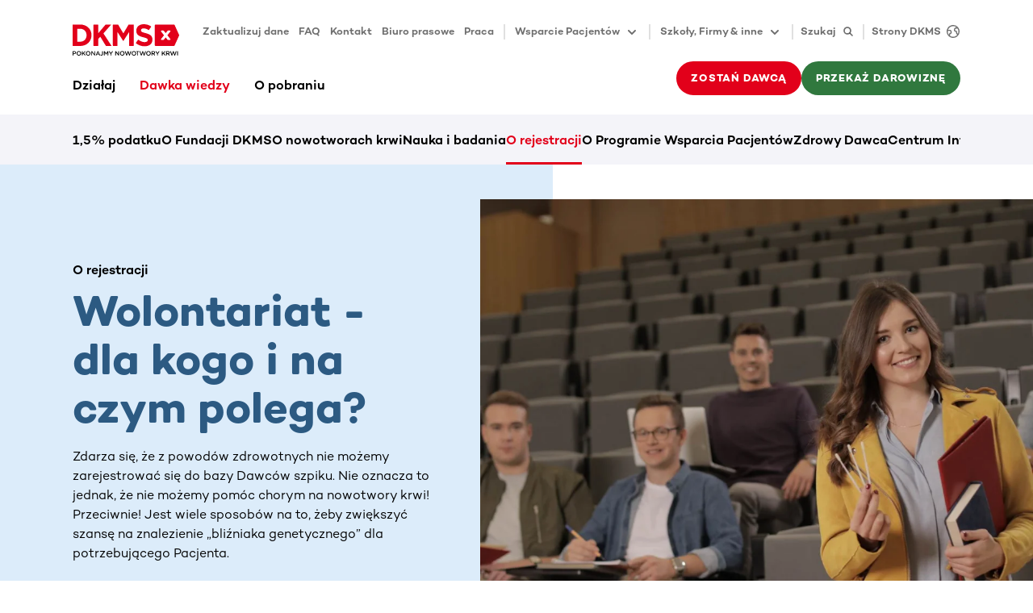

--- FILE ---
content_type: text/html
request_url: https://www.dkms.pl/dawka-wiedzy/o-rejestracji/wolontariat-na-czym-polega
body_size: 114278
content:
<!DOCTYPE html><html lang="pl" class="" translate="yes"><head><meta charSet="utf-8"/><meta http-equiv="x-ua-compatible" content="ie=edge"/><meta name="viewport" content="width=device-width, initial-scale=1"/><meta name="gg-builddate" content="Sat Jan 24 2026 02:10:09 GMT+0000 (Coordinated Universal Time)"/><title data-gatsby-head="true">Wolontariat - dla kogo i na czym polega?</title><meta name="theme-color" content="#ffffff"/><meta name="description" content="Jest wiele sposobów na to, żeby zwiększyć szansę na znalezienie „bliźniaka genetycznego” dla potrzebującego Pacjenta. Zostań Wolontariuszem!" data-gatsby-head="true"/><meta property="og:title" content="Wolontariat - dla kogo i na czym polega?" data-gatsby-head="true"/><meta property="og:description" content="Jest wiele sposobów na to, żeby zwiększyć szansę na znalezienie „bliźniaka genetycznego” dla potrzebującego Pacjenta. Zostań Wolontariuszem!" data-gatsby-head="true"/><meta property="og:type" content="website" data-gatsby-head="true"/><meta property="og:image" content="https://assets-eu-01.kc-usercontent.com:443/bed48093-082e-0109-4b5f-7bdadab5eedd/881b486a-c369-4b70-b208-768a04c6e2f5/Header%20%281%29_11zon.png?h=630&amp;w=1200" data-gatsby-head="true"/><meta name="twitter:card" content="summary" data-gatsby-head="true"/><meta name="twitter:creator" content="" data-gatsby-head="true"/><meta name="twitter:site" content="" data-gatsby-head="true"/><meta name="twitter:image" content="https://assets-eu-01.kc-usercontent.com:443/bed48093-082e-0109-4b5f-7bdadab5eedd/881b486a-c369-4b70-b208-768a04c6e2f5/Header%20%281%29_11zon.png?h=630&amp;w=1200" data-gatsby-head="true"/><meta name="twitter:title" content="Wolontariat - dla kogo i na czym polega?" data-gatsby-head="true"/><meta name="twitter:description" content="Jest wiele sposobów na to, żeby zwiększyć szansę na znalezienie „bliźniaka genetycznego” dla potrzebującego Pacjenta. Zostań Wolontariuszem!" data-gatsby-head="true"/><meta name="addsearch-custom-field" content="customTag=O rejestracji" data-gatsby-head="true"/><meta name="robots" content="index,follow,notranslate" data-gatsby-head="true"/><meta name="format-detection" content="telephone=no, date=no, email=no, address=no" data-gatsby-head="true"/><link rel="icon" href="/favicon-32x32.png" type="image/png"/><link rel="manifest" href="/manifest.webmanifest" crossorigin="anonymous"/><link rel="apple-touch-icon" sizes="48x48" href="/icons/icon-48x48.png"/><link rel="apple-touch-icon" sizes="72x72" href="/icons/icon-72x72.png"/><link rel="apple-touch-icon" sizes="96x96" href="/icons/icon-96x96.png"/><link rel="apple-touch-icon" sizes="144x144" href="/icons/icon-144x144.png"/><link rel="apple-touch-icon" sizes="192x192" href="/icons/icon-192x192.png"/><link rel="apple-touch-icon" sizes="256x256" href="/icons/icon-256x256.png"/><link rel="apple-touch-icon" sizes="384x384" href="/icons/icon-384x384.png"/><link rel="apple-touch-icon" sizes="512x512" href="/icons/icon-512x512.png"/><link rel="sitemap" type="application/xml" href="/sitemap/sitemap-index.xml"/><link rel="canonical" href="https://www.dkms.pl/dawka-wiedzy/o-rejestracji/wolontariat-na-czym-polega" data-baseprotocol="https:" data-basehost="www.dkms.pl"/><style data-href="/styles.ce98283e9c9d1aec6197.css" data-identity="gatsby-global-css">.highlight-topic-tile-container{padding:3.6rem 0}@media(min-width:576px){.highlight-topic-tile-container{padding:4.2rem 0}}@media(min-width:768px){.highlight-topic-tile-container{padding:6rem 0}}@media(min-width:992px){.highlight-topic-tile-container{padding:6rem 0}}@media(min-width:1200px){.highlight-topic-tile-container{padding:6rem 0}}.highlight-topic-tile-container .highlight-topic-tile-container__tiles>div{margin-bottom:3rem}.highlight-topic-tile-container .highlight-topic-tile-container__tiles>div:last-child{margin-bottom:0}.highlight-topic-tile-container .highlight-topic-tile{margin-left:0;margin-right:0}.anchor-points__link-list{padding-bottom:3.6rem}@media(min-width:768px){.anchor-points__link-list{padding-bottom:4.8rem}}@media(min-width:992px){.anchor-points__link-list{padding-bottom:6rem}}.anchor-points__link-list a{display:block;margin-bottom:.9rem}.anchor-points__segment-list{margin-bottom:2.8rem}@media(min-width:768px){.anchor-points__segment-list{margin-bottom:2.4rem}}@media(min-width:992px){.anchor-points__segment-list{margin-bottom:1.8rem}}.anchor-points__segment-list h3{margin-bottom:1.8rem;padding-top:2.6rem}@media(min-width:768px){.anchor-points__segment-list h3{padding-top:3.2rem}}@media(min-width:992px){.anchor-points__segment-list h3{padding-top:5rem}}.anchor-points__segment-list h3:first-child{padding-top:0}@keyframes enterAnimation{0%{opacity:0;transform:translateY(30px)}to{opacity:1;transform:translateY(0)}}.dev-widget{animation:enterAnimation .3s ease-out 0s 1;background-color:#fff;border-radius:6px;box-shadow:12px 9px 60px 0 rgba(40,40,50,.18);display:inline-flex;height:48px;overflow:hidden;pointer-events:all;position:relative;z-index:6002}.dev-widget>div{padding:3px}.dev-widget>div+div{border-left:1px solid rgba(0,0,0,.12)}.dev-widget>div>button,.dev-widget>div>div{align-items:center;border-radius:.3rem;color:rgba(0,0,0,.57);display:flex;height:100%;padding:.9rem}.dev-widget>div>button:disabled{color:rgba(0,0,0,.12)}.dev-widget>div>button:not(:disabled):hover{background-color:#f4f4f9;color:#000}.spinner{animation:s3 1s linear infinite;background:radial-gradient(farthest-side,currentColor 94%,transparent) top/3px 3px no-repeat,conic-gradient(transparent 30%,currentColor);border-radius:50%;display:inline-block;height:1.8rem;-webkit-mask:radial-gradient(farthest-side,transparent calc(100% - 3px),#000 0);mask:radial-gradient(farthest-side,transparent calc(100% - 3px),#000 0);padding:.1rem;width:1.8rem}.spinner.spinner--lg{height:2.4rem;width:2.4rem}.spinner.spinner--xl{height:3rem;width:3rem}.spinner.spinner--ul{height:4.2rem;width:4.2rem}.spinner.spinner--xxl{height:6rem;width:6rem}@keyframes s3{to{transform:rotate(1turn)}}.status-tag{--color-main:rgba(0,0,0,.57);--color-dual:#f4f4f9;color:var(--color-main);display:flex}.status-tag .status-tag__text{background-color:var(--color-dual);border-radius:.3rem;display:inline-block;font-size:1.3rem;font-weight:500;line-height:1.8rem;margin-left:.6rem;padding:.3rem .6rem}.status-tag.status-tag--primary{--color-main:#e2001a;--color-dual:#f9ccd1}.status-tag.status-tag--secondary{--color-main:#30783e;--color-dual:#dff5d7}.status-tag.status-tag--tertiary{--color-main:#2c5a82;--color-dual:#dcecfa}.status-tag.status-tag--indication{--color-main:#ffb500;--color-dual:#fff9eb}.status-tag:hover .status-tag__text{background-color:var(--color-main);color:#fff}.preview-status-widget-wrapper{bottom:1.8rem;left:1.8rem;pointer-events:none;position:fixed;z-index:6000}.preview-status-widget-wrapper .preview-status-widget-popover{background-color:#fff;border-radius:6px;box-shadow:12px 9px 60px 0 rgba(40,40,50,.18);display:flex;flex-direction:column;gap:1.2rem;margin-bottom:.6rem;max-width:30rem;min-width:24rem;opacity:0;padding:1.5rem 3rem 1.5rem 1.5rem;position:relative;transform:translateY(2rem);transition:opacity .5s,transform .5s;z-index:6001}.preview-status-widget-wrapper .preview-status-widget-popover.preview-status-widget-popover--visible{opacity:1;pointer-events:all;transform:translateY(0)}.preview-status-widget-wrapper .preview-status-widget-popover .preview-status-widget-popover__close{color:rgba(0,0,0,.24);line-height:1.8rem;padding:0;position:absolute;right:.6rem;top:.6rem}.preview-status-widget-wrapper .preview-status-widget-popover .btn-sm{padding-bottom:.9rem;padding-top:.9rem}.preview-status-widget button:not(:disabled):hover .preview-status-widget__state{color:#fff}.preview-status-widget button:not(:disabled):hover .preview-status-widget__state.preview-status-widget__state--building{background-color:#2c5a82}.preview-status-widget button:not(:disabled):hover .preview-status-widget__state.preview-status-widget__state--ready{background-color:#30783e}.preview-status-widget button:not(:disabled):hover .preview-status-widget__state.preview-status-widget__state--enqueued{background-color:#ffb500}.preview-status-widget button:not(:disabled):hover .preview-status-widget__state.preview-status-widget__state--error{background-color:#e2001a}.preview-status-widget button:not(:disabled):hover .preview-status-widget__state.preview-status-widget__state--canceled{background-color:rgba(0,0,0,.57)}.btn.compressed{padding:1rem}.btn.icon-btn{align-items:center;display:inline-flex;justify-content:center;padding-bottom:0;padding-top:0}.btn.icon-btn:not([class*=btn-text-]){height:4.2rem}@media(min-width:768px){.btn.icon-btn:not([class*=btn-text-]){height:4.8rem}}.btn.icon-btn svg{flex-shrink:0}.btn.icon-btn span+span.spinner,.btn.icon-btn span+svg,.btn.icon-btn span.spinner+span,.btn.icon-btn svg+span{margin-left:1.2rem}.btn.icon-btn.btn-sm:not([class*=btn-text-]){height:4.2rem}.btn.icon-btn span{display:inline-block;flex-shrink:1;min-width:0;overflow:hidden;text-overflow:ellipsis}.btn.icon-only-btn{justify-content:center;min-width:4.2rem;padding:0}@media(min-width:768px){.btn.icon-only-btn{min-width:4.8rem}}.btn.icon-only-btn.btn-sm{min-width:4.2rem}.vjs-quality-selector .vjs-menu-button{height:100%;margin:0;padding:0;width:100%}.vjs-quality-selector .vjs-icon-placeholder{font-family:VideoJS;font-style:normal;font-weight:400}.video-js:not(.vjs-v8) .vjs-quality-selector .vjs-icon-placeholder:before{content:""}.vjs-v8 .vjs-quality-selector .vjs-icon-placeholder:before{content:""}.vjs-quality-changing .vjs-big-play-button{display:none}.vjs-quality-changing .vjs-control-bar{display:flex;opacity:1;visibility:visible}.element-header{padding:3.6rem 0}@media(min-width:576px){.element-header{padding:4.2rem 0}}@media(min-width:768px){.element-header{padding:4.8rem 0}}@media(min-width:992px){.element-header{padding:6rem 0}}.element-header p{color:rgba(0,0,0,.57);margin-top:1.2rem}.vjs-svg-icon{fill:currentColor;background-position:50%;background-repeat:no-repeat;display:inline-block;height:1.8em;width:1.8em}.vjs-svg-icon:before{content:none!important}.vjs-control:focus .vjs-svg-icon,.vjs-svg-icon:hover{filter:drop-shadow(0 0 .25em #fff)}.video-js .vjs-big-play-button .vjs-icon-placeholder:before,.video-js .vjs-modal-dialog,.vjs-button>.vjs-icon-placeholder:before,.vjs-modal-dialog .vjs-modal-dialog-content{height:100%;left:0;position:absolute;top:0;width:100%}.video-js .vjs-big-play-button .vjs-icon-placeholder:before,.vjs-button>.vjs-icon-placeholder:before{text-align:center}@font-face{font-family:VideoJS;font-style:normal;font-weight:400;src:url([data-uri]) format("woff")}.video-js .vjs-big-play-button .vjs-icon-placeholder:before,.video-js .vjs-play-control .vjs-icon-placeholder,.vjs-icon-play{font-family:VideoJS;font-style:normal;font-weight:400}.video-js .vjs-big-play-button .vjs-icon-placeholder:before,.video-js .vjs-play-control .vjs-icon-placeholder:before,.vjs-icon-play:before{content:"\f101"}.vjs-icon-play-circle{font-family:VideoJS;font-style:normal;font-weight:400}.vjs-icon-play-circle:before{content:"\f102"}.video-js .vjs-play-control.vjs-playing .vjs-icon-placeholder,.vjs-icon-pause{font-family:VideoJS;font-style:normal;font-weight:400}.video-js .vjs-play-control.vjs-playing .vjs-icon-placeholder:before,.vjs-icon-pause:before{content:"\f103"}.video-js .vjs-mute-control.vjs-vol-0 .vjs-icon-placeholder,.vjs-icon-volume-mute{font-family:VideoJS;font-style:normal;font-weight:400}.video-js .vjs-mute-control.vjs-vol-0 .vjs-icon-placeholder:before,.vjs-icon-volume-mute:before{content:"\f104"}.video-js .vjs-mute-control.vjs-vol-1 .vjs-icon-placeholder,.vjs-icon-volume-low{font-family:VideoJS;font-style:normal;font-weight:400}.video-js .vjs-mute-control.vjs-vol-1 .vjs-icon-placeholder:before,.vjs-icon-volume-low:before{content:"\f105"}.video-js .vjs-mute-control.vjs-vol-2 .vjs-icon-placeholder,.vjs-icon-volume-mid{font-family:VideoJS;font-style:normal;font-weight:400}.video-js .vjs-mute-control.vjs-vol-2 .vjs-icon-placeholder:before,.vjs-icon-volume-mid:before{content:"\f106"}.video-js .vjs-mute-control .vjs-icon-placeholder,.vjs-icon-volume-high{font-family:VideoJS;font-style:normal;font-weight:400}.video-js .vjs-mute-control .vjs-icon-placeholder:before,.vjs-icon-volume-high:before{content:"\f107"}.video-js .vjs-fullscreen-control .vjs-icon-placeholder,.vjs-icon-fullscreen-enter{font-family:VideoJS;font-style:normal;font-weight:400}.video-js .vjs-fullscreen-control .vjs-icon-placeholder:before,.vjs-icon-fullscreen-enter:before{content:"\f108"}.video-js.vjs-fullscreen .vjs-fullscreen-control .vjs-icon-placeholder,.vjs-icon-fullscreen-exit{font-family:VideoJS;font-style:normal;font-weight:400}.video-js.vjs-fullscreen .vjs-fullscreen-control .vjs-icon-placeholder:before,.vjs-icon-fullscreen-exit:before{content:"\f109"}.vjs-icon-spinner{font-family:VideoJS;font-style:normal;font-weight:400}.vjs-icon-spinner:before{content:"\f10a"}.video-js .vjs-subs-caps-button .vjs-icon-placeholder,.video-js .vjs-subtitles-button .vjs-icon-placeholder,.video-js.video-js:lang(en-AU) .vjs-subs-caps-button .vjs-icon-placeholder,.video-js.video-js:lang(en-GB) .vjs-subs-caps-button .vjs-icon-placeholder,.video-js.video-js:lang(en-IE) .vjs-subs-caps-button .vjs-icon-placeholder,.video-js.video-js:lang(en-NZ) .vjs-subs-caps-button .vjs-icon-placeholder,.vjs-icon-subtitles{font-family:VideoJS;font-style:normal;font-weight:400}.video-js .vjs-subs-caps-button .vjs-icon-placeholder:before,.video-js .vjs-subtitles-button .vjs-icon-placeholder:before,.video-js.video-js:lang(en-AU) .vjs-subs-caps-button .vjs-icon-placeholder:before,.video-js.video-js:lang(en-GB) .vjs-subs-caps-button .vjs-icon-placeholder:before,.video-js.video-js:lang(en-IE) .vjs-subs-caps-button .vjs-icon-placeholder:before,.video-js.video-js:lang(en-NZ) .vjs-subs-caps-button .vjs-icon-placeholder:before,.vjs-icon-subtitles:before{content:"\f10b"}.video-js .vjs-captions-button .vjs-icon-placeholder,.video-js:lang(en) .vjs-subs-caps-button .vjs-icon-placeholder,.video-js:lang(fr-CA) .vjs-subs-caps-button .vjs-icon-placeholder,.vjs-icon-captions{font-family:VideoJS;font-style:normal;font-weight:400}.video-js .vjs-captions-button .vjs-icon-placeholder:before,.video-js:lang(en) .vjs-subs-caps-button .vjs-icon-placeholder:before,.video-js:lang(fr-CA) .vjs-subs-caps-button .vjs-icon-placeholder:before,.vjs-icon-captions:before{content:"\f10c"}.vjs-icon-hd{font-family:VideoJS;font-style:normal;font-weight:400}.vjs-icon-hd:before{content:"\f10d"}.video-js .vjs-chapters-button .vjs-icon-placeholder,.vjs-icon-chapters{font-family:VideoJS;font-style:normal;font-weight:400}.video-js .vjs-chapters-button .vjs-icon-placeholder:before,.vjs-icon-chapters:before{content:"\f10e"}.vjs-icon-downloading{font-family:VideoJS;font-style:normal;font-weight:400}.vjs-icon-downloading:before{content:"\f10f"}.vjs-icon-file-download{font-family:VideoJS;font-style:normal;font-weight:400}.vjs-icon-file-download:before{content:"\f110"}.vjs-icon-file-download-done{font-family:VideoJS;font-style:normal;font-weight:400}.vjs-icon-file-download-done:before{content:"\f111"}.vjs-icon-file-download-off{font-family:VideoJS;font-style:normal;font-weight:400}.vjs-icon-file-download-off:before{content:"\f112"}.vjs-icon-share{font-family:VideoJS;font-style:normal;font-weight:400}.vjs-icon-share:before{content:"\f113"}.vjs-icon-cog{font-family:VideoJS;font-style:normal;font-weight:400}.vjs-icon-cog:before{content:"\f114"}.vjs-icon-square{font-family:VideoJS;font-style:normal;font-weight:400}.vjs-icon-square:before{content:"\f115"}.video-js .vjs-play-progress,.video-js .vjs-volume-level,.vjs-icon-circle,.vjs-seek-to-live-control .vjs-icon-placeholder{font-family:VideoJS;font-style:normal;font-weight:400}.video-js .vjs-play-progress:before,.video-js .vjs-volume-level:before,.vjs-icon-circle:before,.vjs-seek-to-live-control .vjs-icon-placeholder:before{content:"\f116"}.vjs-icon-circle-outline{font-family:VideoJS;font-style:normal;font-weight:400}.vjs-icon-circle-outline:before{content:"\f117"}.vjs-icon-circle-inner-circle{font-family:VideoJS;font-style:normal;font-weight:400}.vjs-icon-circle-inner-circle:before{content:"\f118"}.video-js .vjs-control.vjs-close-button .vjs-icon-placeholder,.vjs-icon-cancel{font-family:VideoJS;font-style:normal;font-weight:400}.video-js .vjs-control.vjs-close-button .vjs-icon-placeholder:before,.vjs-icon-cancel:before{content:"\f119"}.vjs-icon-repeat{font-family:VideoJS;font-style:normal;font-weight:400}.vjs-icon-repeat:before{content:"\f11a"}.video-js .vjs-play-control.vjs-ended .vjs-icon-placeholder,.vjs-icon-replay{font-family:VideoJS;font-style:normal;font-weight:400}.video-js .vjs-play-control.vjs-ended .vjs-icon-placeholder:before,.vjs-icon-replay:before{content:"\f11b"}.video-js .vjs-skip-backward-5 .vjs-icon-placeholder,.vjs-icon-replay-5{font-family:VideoJS;font-style:normal;font-weight:400}.video-js .vjs-skip-backward-5 .vjs-icon-placeholder:before,.vjs-icon-replay-5:before{content:"\f11c"}.video-js .vjs-skip-backward-10 .vjs-icon-placeholder,.vjs-icon-replay-10{font-family:VideoJS;font-style:normal;font-weight:400}.video-js .vjs-skip-backward-10 .vjs-icon-placeholder:before,.vjs-icon-replay-10:before{content:"\f11d"}.video-js .vjs-skip-backward-30 .vjs-icon-placeholder,.vjs-icon-replay-30{font-family:VideoJS;font-style:normal;font-weight:400}.video-js .vjs-skip-backward-30 .vjs-icon-placeholder:before,.vjs-icon-replay-30:before{content:"\f11e"}.video-js .vjs-skip-forward-5 .vjs-icon-placeholder,.vjs-icon-forward-5{font-family:VideoJS;font-style:normal;font-weight:400}.video-js .vjs-skip-forward-5 .vjs-icon-placeholder:before,.vjs-icon-forward-5:before{content:"\f11f"}.video-js .vjs-skip-forward-10 .vjs-icon-placeholder,.vjs-icon-forward-10{font-family:VideoJS;font-style:normal;font-weight:400}.video-js .vjs-skip-forward-10 .vjs-icon-placeholder:before,.vjs-icon-forward-10:before{content:"\f120"}.video-js .vjs-skip-forward-30 .vjs-icon-placeholder,.vjs-icon-forward-30{font-family:VideoJS;font-style:normal;font-weight:400}.video-js .vjs-skip-forward-30 .vjs-icon-placeholder:before,.vjs-icon-forward-30:before{content:"\f121"}.video-js .vjs-audio-button .vjs-icon-placeholder,.vjs-icon-audio{font-family:VideoJS;font-style:normal;font-weight:400}.video-js .vjs-audio-button .vjs-icon-placeholder:before,.vjs-icon-audio:before{content:"\f122"}.vjs-icon-next-item{font-family:VideoJS;font-style:normal;font-weight:400}.vjs-icon-next-item:before{content:"\f123"}.vjs-icon-previous-item{font-family:VideoJS;font-style:normal;font-weight:400}.vjs-icon-previous-item:before{content:"\f124"}.vjs-icon-shuffle{font-family:VideoJS;font-style:normal;font-weight:400}.vjs-icon-shuffle:before{content:"\f125"}.vjs-icon-cast{font-family:VideoJS;font-style:normal;font-weight:400}.vjs-icon-cast:before{content:"\f126"}.video-js .vjs-picture-in-picture-control .vjs-icon-placeholder,.vjs-icon-picture-in-picture-enter{font-family:VideoJS;font-style:normal;font-weight:400}.video-js .vjs-picture-in-picture-control .vjs-icon-placeholder:before,.vjs-icon-picture-in-picture-enter:before{content:"\f127"}.video-js.vjs-picture-in-picture .vjs-picture-in-picture-control .vjs-icon-placeholder,.vjs-icon-picture-in-picture-exit{font-family:VideoJS;font-style:normal;font-weight:400}.video-js.vjs-picture-in-picture .vjs-picture-in-picture-control .vjs-icon-placeholder:before,.vjs-icon-picture-in-picture-exit:before{content:"\f128"}.vjs-icon-facebook{font-family:VideoJS;font-style:normal;font-weight:400}.vjs-icon-facebook:before{content:"\f129"}.vjs-icon-linkedin{font-family:VideoJS;font-style:normal;font-weight:400}.vjs-icon-linkedin:before{content:"\f12a"}.vjs-icon-twitter{font-family:VideoJS;font-style:normal;font-weight:400}.vjs-icon-twitter:before{content:"\f12b"}.vjs-icon-tumblr{font-family:VideoJS;font-style:normal;font-weight:400}.vjs-icon-tumblr:before{content:"\f12c"}.vjs-icon-pinterest{font-family:VideoJS;font-style:normal;font-weight:400}.vjs-icon-pinterest:before{content:"\f12d"}.video-js .vjs-descriptions-button .vjs-icon-placeholder,.vjs-icon-audio-description{font-family:VideoJS;font-style:normal;font-weight:400}.video-js .vjs-descriptions-button .vjs-icon-placeholder:before,.vjs-icon-audio-description:before{content:"\f12e"}.video-js{background-color:#000;box-sizing:border-box;color:#fff;display:inline-block;font-family:Arial,Helvetica,sans-serif;font-size:10px;font-style:normal;font-weight:400;line-height:1;padding:0;position:relative;vertical-align:top;word-break:normal}.video-js:-moz-full-screen{position:absolute}.video-js:-webkit-full-screen{height:100%!important;width:100%!important}.video-js[tabindex="-1"]{outline:none}.video-js *,.video-js :after,.video-js :before{box-sizing:inherit}.video-js ul{font-family:inherit;font-size:inherit;line-height:inherit;list-style-position:outside;margin:0}.video-js.vjs-1-1,.video-js.vjs-16-9,.video-js.vjs-4-3,.video-js.vjs-9-16,.video-js.vjs-fluid{max-width:100%;width:100%}.video-js.vjs-1-1:not(.vjs-audio-only-mode),.video-js.vjs-16-9:not(.vjs-audio-only-mode),.video-js.vjs-4-3:not(.vjs-audio-only-mode),.video-js.vjs-9-16:not(.vjs-audio-only-mode),.video-js.vjs-fluid:not(.vjs-audio-only-mode){height:0}.video-js.vjs-16-9:not(.vjs-audio-only-mode){padding-top:56.25%}.video-js.vjs-4-3:not(.vjs-audio-only-mode){padding-top:75%}.video-js.vjs-9-16:not(.vjs-audio-only-mode){padding-top:177.7777777778%}.video-js.vjs-1-1:not(.vjs-audio-only-mode){padding-top:100%}.video-js .vjs-tech,.video-js.vjs-fill:not(.vjs-audio-only-mode){height:100%;width:100%}.video-js .vjs-tech{left:0;position:absolute;top:0}.video-js.vjs-audio-only-mode .vjs-tech{display:none}body.vjs-full-window,body.vjs-pip-window{height:100%;margin:0;padding:0}.vjs-full-window .video-js.vjs-fullscreen,body.vjs-pip-window .video-js{bottom:0;left:0;overflow:hidden;position:fixed;right:0;top:0;z-index:1000}.video-js.vjs-fullscreen:not(.vjs-ios-native-fs),body.vjs-pip-window .video-js{display:block;height:100%!important;padding-top:0!important;width:100%!important}.video-js.vjs-fullscreen.vjs-user-inactive{cursor:none}.vjs-pip-container .vjs-pip-text{background-color:rgba(0,0,0,.7);bottom:10%;font-size:2em;padding:.5em;position:absolute;text-align:center;width:100%}.vjs-layout-small.vjs-pip-container .vjs-pip-text,.vjs-layout-tiny.vjs-pip-container .vjs-pip-text,.vjs-layout-x-small.vjs-pip-container .vjs-pip-text{bottom:0;font-size:1.4em}.vjs-hidden{display:none!important}.vjs-disabled{cursor:default;opacity:.5}.video-js .vjs-offscreen{height:1px;left:-9999px;position:absolute;top:0;width:1px}.vjs-lock-showing{display:block!important;opacity:1!important;visibility:visible!important}.vjs-no-js{background-color:#000;color:#fff;font-family:Arial,Helvetica,sans-serif;font-size:18px;height:150px;margin:0 auto;padding:20px;text-align:center;width:300px}.vjs-no-js a,.vjs-no-js a:visited{color:#66a8cc}.video-js .vjs-big-play-button{background-color:#2b333f;background-color:rgba(43,51,63,.7);border:.06666em solid #fff;border-radius:.3em;cursor:pointer;display:block;font-size:3em;height:1.63332em;left:50%;line-height:1.5em;margin-left:-1.5em;margin-top:-.81666em;opacity:1;padding:0;position:absolute;top:50%;transition:all .4s;width:3em}.vjs-big-play-button .vjs-svg-icon{height:1em;left:50%;line-height:1;position:absolute;top:50%;transform:translate(-50%,-50%);width:1em}.video-js .vjs-big-play-button:focus,.video-js:hover .vjs-big-play-button{background-color:#73859f;background-color:rgba(115,133,159,.5);border-color:#fff;transition:all 0s}.vjs-controls-disabled .vjs-big-play-button,.vjs-error .vjs-big-play-button,.vjs-has-started .vjs-big-play-button,.vjs-using-native-controls .vjs-big-play-button{display:none}.vjs-has-started.vjs-paused.vjs-show-big-play-button-on-pause:not(.vjs-seeking,.vjs-scrubbing,.vjs-error) .vjs-big-play-button{display:block}.video-js button{-webkit-appearance:none;-moz-appearance:none;appearance:none;background:none;border:none;color:inherit;display:inline-block;font-size:inherit;line-height:inherit;text-decoration:none;text-transform:none;transition:none}.video-js.vjs-spatial-navigation-enabled .vjs-button:focus{box-shadow:none;outline:.0625em solid #fff}.vjs-control .vjs-button{height:100%;width:100%}.video-js .vjs-control.vjs-close-button{cursor:pointer;height:3em;position:absolute;right:0;top:.5em;z-index:2}.video-js .vjs-modal-dialog{background:rgba(0,0,0,.8);background:linear-gradient(180deg,rgba(0,0,0,.8),hsla(0,0%,100%,0));overflow:auto}.video-js .vjs-modal-dialog>*{box-sizing:border-box}.vjs-modal-dialog .vjs-modal-dialog-content{font-size:1.2em;line-height:1.5;padding:20px 24px;z-index:1}.vjs-menu-button{cursor:pointer}.vjs-menu-button.vjs-disabled{cursor:default}.vjs-workinghover .vjs-menu-button.vjs-disabled:hover .vjs-menu{display:none}.vjs-menu .vjs-menu-content{display:block;font-family:Arial,Helvetica,sans-serif;margin:0;overflow:auto;padding:0}.vjs-menu .vjs-menu-content>*{box-sizing:border-box}.vjs-scrubbing .vjs-control.vjs-menu-button:hover .vjs-menu{display:none}.vjs-menu li{display:flex;font-size:1.2em;justify-content:center;line-height:1.4em;list-style:none;margin:0;padding:.2em 0;text-align:center;text-transform:lowercase}.js-focus-visible .vjs-menu li.vjs-menu-item:hover,.vjs-menu li.vjs-menu-item:focus,.vjs-menu li.vjs-menu-item:hover{background-color:#73859f;background-color:rgba(115,133,159,.5)}.js-focus-visible .vjs-menu li.vjs-selected:hover,.vjs-menu li.vjs-selected,.vjs-menu li.vjs-selected:focus,.vjs-menu li.vjs-selected:hover{background-color:#fff;color:#2b333f}.js-focus-visible .vjs-menu li.vjs-selected:hover .vjs-svg-icon,.vjs-menu li.vjs-selected .vjs-svg-icon,.vjs-menu li.vjs-selected:focus .vjs-svg-icon,.vjs-menu li.vjs-selected:hover .vjs-svg-icon{fill:#000}.js-focus-visible .vjs-menu :not(.vjs-selected):focus:not(.focus-visible),.video-js .vjs-menu :not(.vjs-selected):focus:not(:focus-visible){background:none}.vjs-menu li.vjs-menu-title{cursor:default;font-size:1em;font-weight:700;line-height:2em;margin:0 0 .3em;padding:0;text-align:center;text-transform:uppercase}.vjs-menu-button-popup .vjs-menu{border-top-color:rgba(43,51,63,.7);bottom:0;display:none;height:0;left:-3em;margin-bottom:1.5em;position:absolute;width:10em}.vjs-pip-window .vjs-menu-button-popup .vjs-menu{left:unset;right:1em}.vjs-menu-button-popup .vjs-menu .vjs-menu-content{background-color:#2b333f;background-color:rgba(43,51,63,.7);bottom:1.5em;max-height:15em;position:absolute;width:100%}.vjs-layout-tiny .vjs-menu-button-popup .vjs-menu .vjs-menu-content,.vjs-layout-x-small .vjs-menu-button-popup .vjs-menu .vjs-menu-content{max-height:5em}.vjs-layout-small .vjs-menu-button-popup .vjs-menu .vjs-menu-content{max-height:10em}.vjs-layout-medium .vjs-menu-button-popup .vjs-menu .vjs-menu-content{max-height:14em}.vjs-layout-huge .vjs-menu-button-popup .vjs-menu .vjs-menu-content,.vjs-layout-large .vjs-menu-button-popup .vjs-menu .vjs-menu-content,.vjs-layout-x-large .vjs-menu-button-popup .vjs-menu .vjs-menu-content{max-height:25em}.vjs-menu-button-popup .vjs-menu.vjs-lock-showing,.vjs-workinghover .vjs-menu-button-popup.vjs-hover .vjs-menu{display:block}.video-js .vjs-menu-button-inline{overflow:hidden;transition:all .4s}.video-js .vjs-menu-button-inline:before{width:2.222222222em}.video-js .vjs-menu-button-inline.vjs-slider-active,.video-js .vjs-menu-button-inline:focus,.video-js .vjs-menu-button-inline:hover{width:12em}.vjs-menu-button-inline .vjs-menu{height:100%;left:4em;margin:0;opacity:0;padding:0;position:absolute;top:0;transition:all .4s;width:auto}.vjs-menu-button-inline.vjs-slider-active .vjs-menu,.vjs-menu-button-inline:focus .vjs-menu,.vjs-menu-button-inline:hover .vjs-menu{display:block;opacity:1}.vjs-menu-button-inline .vjs-menu-content{height:100%;margin:0;overflow:hidden;width:auto}.video-js .vjs-control-bar{background-color:#2b333f;background-color:rgba(43,51,63,.7);bottom:0;display:none;height:3em;left:0;position:absolute;right:0;width:100%}.video-js.vjs-spatial-navigation-enabled .vjs-control-bar{gap:1px}.video-js:not(.vjs-controls-disabled,.vjs-using-native-controls,.vjs-error) .vjs-control-bar.vjs-lock-showing{display:flex!important}.vjs-audio-only-mode .vjs-control-bar,.vjs-has-started .vjs-control-bar{display:flex;opacity:1;transition:visibility .1s,opacity .1s;visibility:visible}.vjs-has-started.vjs-user-inactive.vjs-playing .vjs-control-bar{opacity:0;pointer-events:none;transition:visibility 1s,opacity 1s;visibility:visible}.vjs-controls-disabled .vjs-control-bar,.vjs-error .vjs-control-bar,.vjs-using-native-controls .vjs-control-bar{display:none!important}.vjs-audio-only-mode.vjs-has-started.vjs-user-inactive.vjs-playing .vjs-control-bar,.vjs-audio.vjs-has-started.vjs-user-inactive.vjs-playing .vjs-control-bar{opacity:1;pointer-events:auto;visibility:visible}.video-js .vjs-control{flex:none;height:100%;margin:0;padding:0;position:relative;text-align:center;width:4em}.video-js .vjs-control.vjs-visible-text{padding-left:1em;padding-right:1em;width:auto}.vjs-button>.vjs-icon-placeholder:before{font-size:1.8em;line-height:1.67}.vjs-button>.vjs-icon-placeholder{display:block}.vjs-button>.vjs-svg-icon{display:inline-block}.video-js .vjs-control:focus,.video-js .vjs-control:focus:before,.video-js .vjs-control:hover:before{text-shadow:0 0 1em #fff}.video-js :not(.vjs-visible-text)>.vjs-control-text{clip:rect(0 0 0 0);border:0;height:1px;overflow:hidden;padding:0;position:absolute;width:1px}.video-js .vjs-custom-control-spacer{display:none}.video-js .vjs-progress-control{align-items:center;cursor:pointer;display:flex;flex:auto;min-width:4em;touch-action:none}.video-js .vjs-progress-control.disabled{cursor:default}.vjs-live .vjs-progress-control{display:none}.vjs-liveui .vjs-progress-control{align-items:center;display:flex}.video-js .vjs-progress-holder{flex:auto;height:.3em;transition:all .2s}.video-js .vjs-progress-control .vjs-progress-holder{margin:0 10px}.video-js .vjs-progress-control:hover .vjs-progress-holder,.video-js.vjs-scrubbing.vjs-touch-enabled .vjs-progress-control .vjs-progress-holder{font-size:1.6666666667em}.video-js .vjs-progress-control:hover .vjs-progress-holder.disabled{font-size:1em}.video-js .vjs-progress-holder .vjs-load-progress,.video-js .vjs-progress-holder .vjs-load-progress div,.video-js .vjs-progress-holder .vjs-play-progress{display:block;height:100%;margin:0;padding:0;position:absolute;width:0}.video-js .vjs-play-progress{background-color:#fff}.video-js .vjs-play-progress:before{font-size:.9em;line-height:.35em;position:absolute;right:-.5em;z-index:1}.vjs-svg-icons-enabled .vjs-play-progress:before{content:none!important}.vjs-play-progress .vjs-svg-icon{height:.9em;line-height:.15em;pointer-events:none;position:absolute;right:-.4em;top:-.35em;width:.9em;z-index:1}.video-js .vjs-load-progress{background:rgba(115,133,159,.5)}.video-js .vjs-load-progress div{background:rgba(115,133,159,.75)}.video-js .vjs-time-tooltip{background-color:#fff;background-color:hsla(0,0%,100%,.8);border-radius:.3em;color:#000;float:right;font-family:Arial,Helvetica,sans-serif;font-size:1em;padding:6px 8px 8px;pointer-events:none;position:absolute;top:-3.4em;visibility:hidden;z-index:1}.video-js .vjs-progress-holder:focus .vjs-time-tooltip{display:none}.video-js .vjs-progress-control:hover .vjs-progress-holder:focus .vjs-time-tooltip,.video-js .vjs-progress-control:hover .vjs-time-tooltip,.video-js.vjs-scrubbing.vjs-touch-enabled .vjs-progress-control .vjs-time-tooltip{display:block;font-size:.6em;visibility:visible}.video-js .vjs-progress-control.disabled:hover .vjs-time-tooltip{font-size:1em}.video-js .vjs-progress-control .vjs-mouse-display{background-color:#000;display:none;height:100%;position:absolute;width:1px;z-index:1}.video-js .vjs-progress-control:hover .vjs-mouse-display,.video-js.vjs-scrubbing.vjs-touch-enabled .vjs-progress-control .vjs-mouse-display{display:block}.video-js.vjs-touch-enabled:not(.vjs-scrubbing) .vjs-progress-control .vjs-mouse-display,.video-js.vjs-user-inactive .vjs-progress-control .vjs-mouse-display{opacity:0;transition:visibility 1s,opacity 1s;visibility:hidden}.vjs-mouse-display .vjs-time-tooltip{background-color:#000;background-color:rgba(0,0,0,.8);color:#fff}.video-js .vjs-slider{-webkit-touch-callout:none;background-color:#73859f;background-color:rgba(115,133,159,.5);cursor:pointer;margin:0 .45em;padding:0;position:relative;-webkit-user-select:none;-moz-user-select:none;user-select:none}.video-js .vjs-slider.disabled{cursor:default}.video-js .vjs-slider:focus{box-shadow:0 0 1em #fff;text-shadow:0 0 1em #fff}.video-js.vjs-spatial-navigation-enabled .vjs-slider:focus{outline:.0625em solid #fff}.video-js .vjs-mute-control{cursor:pointer;flex:none}.video-js .vjs-volume-control{cursor:pointer;display:flex;margin-right:1em}.video-js .vjs-volume-control.vjs-volume-horizontal{width:5em}.video-js .vjs-volume-panel .vjs-volume-control{height:1px;margin-left:-1px;opacity:0;visibility:visible;width:1px}.video-js .vjs-volume-panel{transition:width 1s}.video-js .vjs-volume-panel .vjs-volume-control.vjs-slider-active,.video-js .vjs-volume-panel .vjs-volume-control:active,.video-js .vjs-volume-panel.vjs-hover .vjs-mute-control~.vjs-volume-control,.video-js .vjs-volume-panel.vjs-hover .vjs-volume-control,.video-js .vjs-volume-panel:active .vjs-volume-control,.video-js .vjs-volume-panel:focus .vjs-volume-control{opacity:1;position:relative;transition:visibility .1s,opacity .1s,height .1s,width .1s,left 0s,top 0s;visibility:visible}.video-js .vjs-volume-panel .vjs-volume-control.vjs-slider-active.vjs-volume-horizontal,.video-js .vjs-volume-panel .vjs-volume-control:active.vjs-volume-horizontal,.video-js .vjs-volume-panel.vjs-hover .vjs-mute-control~.vjs-volume-control.vjs-volume-horizontal,.video-js .vjs-volume-panel.vjs-hover .vjs-volume-control.vjs-volume-horizontal,.video-js .vjs-volume-panel:active .vjs-volume-control.vjs-volume-horizontal,.video-js .vjs-volume-panel:focus .vjs-volume-control.vjs-volume-horizontal{height:3em;margin-right:0;width:5em}.video-js .vjs-volume-panel .vjs-volume-control.vjs-slider-active.vjs-volume-vertical,.video-js .vjs-volume-panel .vjs-volume-control:active.vjs-volume-vertical,.video-js .vjs-volume-panel.vjs-hover .vjs-mute-control~.vjs-volume-control.vjs-volume-vertical,.video-js .vjs-volume-panel.vjs-hover .vjs-volume-control.vjs-volume-vertical,.video-js .vjs-volume-panel:active .vjs-volume-control.vjs-volume-vertical,.video-js .vjs-volume-panel:focus .vjs-volume-control.vjs-volume-vertical{left:-3.5em;transition:left 0s}.video-js .vjs-volume-panel.vjs-volume-panel-horizontal.vjs-hover,.video-js .vjs-volume-panel.vjs-volume-panel-horizontal.vjs-slider-active,.video-js .vjs-volume-panel.vjs-volume-panel-horizontal:active{transition:width .1s;width:10em}.video-js .vjs-volume-panel.vjs-volume-panel-horizontal.vjs-mute-toggle-only{width:4em}.video-js .vjs-volume-panel .vjs-volume-control.vjs-volume-vertical{height:8em;left:-3000em;transition:visibility 1s,opacity 1s,height 1s 1s,width 1s 1s,left 1s 1s,top 1s 1s;width:3em}.video-js .vjs-volume-panel .vjs-volume-control.vjs-volume-horizontal{transition:visibility 1s,opacity 1s,height 1s 1s,width 1s,left 1s 1s,top 1s 1s}.video-js .vjs-volume-panel{display:flex}.video-js .vjs-volume-bar{margin:1.35em .45em}.vjs-volume-bar.vjs-slider-horizontal{height:.3em;width:5em}.vjs-volume-bar.vjs-slider-vertical{height:5em;margin:1.35em auto;width:.3em}.video-js .vjs-volume-level{background-color:#fff;bottom:0;left:0;position:absolute}.video-js .vjs-volume-level:before{font-size:.9em;position:absolute;z-index:1}.vjs-slider-vertical .vjs-volume-level{width:.3em}.vjs-slider-vertical .vjs-volume-level:before{left:-.3em;top:-.5em;z-index:1}.vjs-svg-icons-enabled .vjs-volume-level:before{content:none}.vjs-volume-level .vjs-svg-icon{height:.9em;pointer-events:none;position:absolute;width:.9em;z-index:1}.vjs-slider-horizontal .vjs-volume-level{height:.3em}.vjs-slider-horizontal .vjs-volume-level:before{line-height:.35em;right:-.5em}.vjs-slider-horizontal .vjs-volume-level .vjs-svg-icon{right:-.3em;transform:translateY(-50%)}.vjs-slider-vertical .vjs-volume-level .vjs-svg-icon{top:-.55em;transform:translateX(-50%)}.video-js .vjs-volume-panel.vjs-volume-panel-vertical{width:4em}.vjs-volume-bar.vjs-slider-vertical .vjs-volume-level{height:100%}.vjs-volume-bar.vjs-slider-horizontal .vjs-volume-level{width:100%}.video-js .vjs-volume-vertical{background-color:#2b333f;background-color:rgba(43,51,63,.7);bottom:8em;height:8em;width:3em}.video-js .vjs-volume-horizontal .vjs-menu{left:-2em}.video-js .vjs-volume-tooltip{background-color:#fff;background-color:hsla(0,0%,100%,.8);border-radius:.3em;color:#000;float:right;font-family:Arial,Helvetica,sans-serif;font-size:1em;padding:6px 8px 8px;pointer-events:none;position:absolute;top:-3.4em;visibility:hidden;z-index:1}.video-js .vjs-volume-control:hover .vjs-progress-holder:focus .vjs-volume-tooltip,.video-js .vjs-volume-control:hover .vjs-volume-tooltip{display:block;font-size:1em;visibility:visible}.video-js .vjs-volume-vertical:hover .vjs-progress-holder:focus .vjs-volume-tooltip,.video-js .vjs-volume-vertical:hover .vjs-volume-tooltip{left:1em;top:-12px}.video-js .vjs-volume-control.disabled:hover .vjs-volume-tooltip{font-size:1em}.video-js .vjs-volume-control .vjs-mouse-display{background-color:#000;display:none;height:1px;position:absolute;width:100%;z-index:1}.video-js .vjs-volume-horizontal .vjs-mouse-display{height:100%;width:1px}.video-js .vjs-volume-control:hover .vjs-mouse-display{display:block}.video-js.vjs-user-inactive .vjs-volume-control .vjs-mouse-display{opacity:0;transition:visibility 1s,opacity 1s;visibility:hidden}.vjs-mouse-display .vjs-volume-tooltip{background-color:#000;background-color:rgba(0,0,0,.8);color:#fff}.vjs-poster{bottom:0;cursor:pointer;display:inline-block;height:100%;left:0;margin:0;padding:0;position:absolute;right:0;top:0;vertical-align:middle}.vjs-has-started .vjs-poster,.vjs-using-native-controls .vjs-poster{display:none}.vjs-audio.vjs-has-started .vjs-poster,.vjs-has-started.vjs-audio-poster-mode .vjs-poster,.vjs-pip-container.vjs-has-started .vjs-poster{display:block}.vjs-poster img{height:100%;object-fit:contain;width:100%}.video-js .vjs-live-control{align-items:flex-start;display:flex;flex:auto;font-size:1em;line-height:3em}.video-js.vjs-liveui .vjs-live-control,.video-js:not(.vjs-live) .vjs-live-control{display:none}.video-js .vjs-seek-to-live-control{align-items:center;cursor:pointer;display:inline-flex;flex:none;font-size:1em;height:100%;line-height:3em;min-width:4em;padding-left:.5em;padding-right:.5em;width:auto}.video-js.vjs-live:not(.vjs-liveui) .vjs-seek-to-live-control,.video-js:not(.vjs-live) .vjs-seek-to-live-control{display:none}.vjs-seek-to-live-control.vjs-control.vjs-at-live-edge{cursor:auto}.vjs-seek-to-live-control .vjs-icon-placeholder{color:#888;margin-right:.5em}.vjs-svg-icons-enabled .vjs-seek-to-live-control{line-height:0}.vjs-seek-to-live-control .vjs-svg-icon{fill:#888;height:1em;pointer-events:none;width:1em}.vjs-seek-to-live-control.vjs-control.vjs-at-live-edge .vjs-icon-placeholder{color:red}.vjs-seek-to-live-control.vjs-control.vjs-at-live-edge .vjs-svg-icon{fill:red}.video-js .vjs-time-control{flex:none;font-size:1em;line-height:3em;min-width:2em;padding-left:1em;padding-right:1em;width:auto}.video-js .vjs-current-time,.video-js .vjs-duration,.vjs-live .vjs-time-control,.vjs-live .vjs-time-divider{display:none}.vjs-time-divider{display:none;line-height:3em}.vjs-normalise-time-controls:not(.vjs-live) .vjs-time-control{display:flex}.video-js .vjs-play-control{cursor:pointer}.video-js .vjs-play-control .vjs-icon-placeholder{flex:none}.vjs-text-track-display{bottom:3em;left:0;pointer-events:none;position:absolute;right:0;top:0}.vjs-error .vjs-text-track-display{display:none}.video-js.vjs-controls-disabled .vjs-text-track-display,.video-js.vjs-user-inactive.vjs-playing .vjs-text-track-display{bottom:1em}.video-js .vjs-text-track{font-size:1.4em;margin-bottom:.1em;text-align:center}.vjs-subtitles{color:#fff}.vjs-captions{color:#fc6}.vjs-tt-cue{display:block}video::-webkit-media-text-track-display{transform:translateY(-3em)}.video-js.vjs-controls-disabled video::-webkit-media-text-track-display,.video-js.vjs-user-inactive.vjs-playing video::-webkit-media-text-track-display{transform:translateY(-1.5em)}.video-js.vjs-force-center-align-cues .vjs-text-track-cue{text-align:center!important;width:80%!important}@supports not (inset:10px){.video-js .vjs-text-track-display>div{bottom:0;left:0;right:0;top:0}}.video-js .vjs-picture-in-picture-control{cursor:pointer;flex:none}.video-js.vjs-audio-only-mode .vjs-picture-in-picture-control,.vjs-pip-window .vjs-picture-in-picture-control{display:none}.video-js .vjs-fullscreen-control{cursor:pointer;flex:none}.video-js.vjs-audio-only-mode .vjs-fullscreen-control,.vjs-pip-window .vjs-fullscreen-control{display:none}.vjs-playback-rate .vjs-playback-rate-value,.vjs-playback-rate>.vjs-menu-button{height:100%;left:0;position:absolute;top:0;width:100%}.vjs-playback-rate .vjs-playback-rate-value{font-size:1.5em;line-height:2;pointer-events:none;text-align:center}.vjs-playback-rate .vjs-menu{left:0;width:4em}.vjs-error .vjs-error-display .vjs-modal-dialog-content{font-size:1.4em;text-align:center}.vjs-loading-spinner{background-clip:padding-box;border:.6em solid rgba(43,51,63,.7);border-radius:50%;box-sizing:border-box;display:none;height:5em;left:50%;opacity:.85;position:absolute;text-align:left;top:50%;transform:translate(-50%,-50%);visibility:hidden;width:5em}.vjs-seeking .vjs-loading-spinner,.vjs-waiting .vjs-loading-spinner{align-items:center;animation:vjs-spinner-show 0s linear .3s forwards;display:flex;justify-content:center}.vjs-error .vjs-loading-spinner{display:none}.vjs-loading-spinner:after,.vjs-loading-spinner:before{border:inherit;border-color:#fff transparent transparent;border-radius:inherit;box-sizing:inherit;content:"";height:inherit;opacity:1;position:absolute;width:inherit}.vjs-seeking .vjs-loading-spinner:after,.vjs-seeking .vjs-loading-spinner:before,.vjs-waiting .vjs-loading-spinner:after,.vjs-waiting .vjs-loading-spinner:before{animation:vjs-spinner-spin 1.1s cubic-bezier(.6,.2,0,.8) infinite,vjs-spinner-fade 1.1s linear infinite}.vjs-seeking .vjs-loading-spinner:before,.vjs-waiting .vjs-loading-spinner:before{border-top-color:#fff}.vjs-seeking .vjs-loading-spinner:after,.vjs-waiting .vjs-loading-spinner:after{animation-delay:.44s;border-top-color:#fff}@keyframes vjs-spinner-show{to{visibility:visible}}@keyframes vjs-spinner-spin{to{transform:rotate(1turn)}}@keyframes vjs-spinner-fade{0%{border-top-color:#73859f}20%{border-top-color:#73859f}35%{border-top-color:#fff}60%{border-top-color:#73859f}to{border-top-color:#73859f}}.video-js.vjs-audio-only-mode .vjs-captions-button{display:none}.vjs-chapters-button .vjs-menu ul{width:24em}.video-js.vjs-audio-only-mode .vjs-descriptions-button{display:none}.vjs-subs-caps-button+.vjs-menu .vjs-captions-menu-item .vjs-svg-icon{height:1.5em;width:1.5em}.video-js .vjs-subs-caps-button+.vjs-menu .vjs-captions-menu-item .vjs-menu-item-text .vjs-icon-placeholder{display:inline-block;margin-bottom:-.1em;vertical-align:middle}.video-js .vjs-subs-caps-button+.vjs-menu .vjs-captions-menu-item .vjs-menu-item-text .vjs-icon-placeholder:before{content:"\f10c";font-family:VideoJS;font-size:1.5em;line-height:inherit}.video-js.vjs-audio-only-mode .vjs-subs-caps-button{display:none}.video-js .vjs-audio-button+.vjs-menu .vjs-descriptions-menu-item .vjs-menu-item-text .vjs-icon-placeholder,.video-js .vjs-audio-button+.vjs-menu .vjs-main-desc-menu-item .vjs-menu-item-text .vjs-icon-placeholder{display:inline-block;margin-bottom:-.1em;vertical-align:middle}.video-js .vjs-audio-button+.vjs-menu .vjs-descriptions-menu-item .vjs-menu-item-text .vjs-icon-placeholder:before,.video-js .vjs-audio-button+.vjs-menu .vjs-main-desc-menu-item .vjs-menu-item-text .vjs-icon-placeholder:before{content:" \f12e";font-family:VideoJS;font-size:1.5em;line-height:inherit}.video-js.vjs-layout-small .vjs-current-time,.video-js.vjs-layout-small .vjs-duration,.video-js.vjs-layout-small .vjs-playback-rate,.video-js.vjs-layout-small .vjs-remaining-time,.video-js.vjs-layout-small .vjs-time-divider,.video-js.vjs-layout-small .vjs-volume-control,.video-js.vjs-layout-tiny .vjs-current-time,.video-js.vjs-layout-tiny .vjs-duration,.video-js.vjs-layout-tiny .vjs-playback-rate,.video-js.vjs-layout-tiny .vjs-remaining-time,.video-js.vjs-layout-tiny .vjs-time-divider,.video-js.vjs-layout-tiny .vjs-volume-control,.video-js.vjs-layout-x-small .vjs-current-time,.video-js.vjs-layout-x-small .vjs-duration,.video-js.vjs-layout-x-small .vjs-playback-rate,.video-js.vjs-layout-x-small .vjs-remaining-time,.video-js.vjs-layout-x-small .vjs-time-divider,.video-js.vjs-layout-x-small .vjs-volume-control{display:none}.video-js.vjs-layout-small .vjs-volume-panel.vjs-volume-panel-horizontal.vjs-hover,.video-js.vjs-layout-small .vjs-volume-panel.vjs-volume-panel-horizontal.vjs-slider-active,.video-js.vjs-layout-small .vjs-volume-panel.vjs-volume-panel-horizontal:active,.video-js.vjs-layout-small .vjs-volume-panel.vjs-volume-panel-horizontal:hover,.video-js.vjs-layout-tiny .vjs-volume-panel.vjs-volume-panel-horizontal.vjs-hover,.video-js.vjs-layout-tiny .vjs-volume-panel.vjs-volume-panel-horizontal.vjs-slider-active,.video-js.vjs-layout-tiny .vjs-volume-panel.vjs-volume-panel-horizontal:active,.video-js.vjs-layout-tiny .vjs-volume-panel.vjs-volume-panel-horizontal:hover,.video-js.vjs-layout-x-small .vjs-volume-panel.vjs-volume-panel-horizontal.vjs-hover,.video-js.vjs-layout-x-small .vjs-volume-panel.vjs-volume-panel-horizontal.vjs-slider-active,.video-js.vjs-layout-x-small .vjs-volume-panel.vjs-volume-panel-horizontal:active,.video-js.vjs-layout-x-small .vjs-volume-panel.vjs-volume-panel-horizontal:hover{width:auto}.video-js.vjs-layout-tiny .vjs-progress-control,.video-js.vjs-layout-x-small .vjs-progress-control{display:none}.video-js.vjs-layout-x-small .vjs-custom-control-spacer{display:block;flex:auto}.vjs-modal-dialog.vjs-text-track-settings{background-color:#2b333f;background-color:rgba(43,51,63,.75);color:#fff;height:70%}.vjs-spatial-navigation-enabled .vjs-modal-dialog.vjs-text-track-settings{height:80%}.vjs-error .vjs-text-track-settings{display:none}.vjs-text-track-settings .vjs-modal-dialog-content{display:table}.vjs-text-track-settings .vjs-track-settings-colors,.vjs-text-track-settings .vjs-track-settings-controls,.vjs-text-track-settings .vjs-track-settings-font{display:table-cell}.vjs-text-track-settings .vjs-track-settings-controls{text-align:right;vertical-align:bottom}@supports (display:grid){.vjs-text-track-settings .vjs-modal-dialog-content{display:grid;grid-template-columns:1fr 1fr;grid-template-rows:1fr;padding:20px 24px 0}.vjs-track-settings-controls .vjs-default-button{margin-bottom:20px}.vjs-text-track-settings .vjs-track-settings-controls{grid-column:1/-1}.vjs-layout-small .vjs-text-track-settings .vjs-modal-dialog-content,.vjs-layout-tiny .vjs-text-track-settings .vjs-modal-dialog-content,.vjs-layout-x-small .vjs-text-track-settings .vjs-modal-dialog-content{grid-template-columns:1fr}}.vjs-text-track-settings select{font-size:inherit}.vjs-track-setting>select{margin-bottom:.5em;margin-right:1em}.vjs-text-track-settings fieldset{border:none;margin:10px}.vjs-text-track-settings fieldset span{display:inline-block;padding:0 .6em .8em}.vjs-text-track-settings fieldset span>select{max-width:7.3em}.vjs-text-track-settings legend{color:#fff;font-size:1.2em;font-weight:700}.vjs-text-track-settings .vjs-label{margin:0 .5em .5em 0}.vjs-track-settings-controls button:active,.vjs-track-settings-controls button:focus{background-image:linear-gradient(0deg,#fff 88%,#73859f);outline-style:solid;outline-width:medium}.vjs-track-settings-controls button:hover{color:rgba(43,51,63,.75)}.vjs-track-settings-controls button{background-color:#fff;background-image:linear-gradient(-180deg,#fff 88%,#73859f);border-radius:2px;color:#2b333f;cursor:pointer}.vjs-track-settings-controls .vjs-default-button{margin-right:1em}.vjs-title-bar{background:rgba(0,0,0,.9);background:linear-gradient(180deg,rgba(0,0,0,.9),rgba(0,0,0,.7) 60%,transparent);font-size:1.2em;line-height:1.5;padding:.666em 1.333em 4em;pointer-events:none;position:absolute;top:0;transition:opacity .1s;width:100%}.vjs-error .vjs-title-bar{display:none}.vjs-title-bar-description,.vjs-title-bar-title{margin:0;overflow:hidden;text-overflow:ellipsis;white-space:nowrap}.vjs-title-bar-title{font-weight:700;margin-bottom:.333em}.vjs-playing.vjs-user-inactive .vjs-title-bar{opacity:0;transition:opacity 1s}.video-js .vjs-skip-backward-10,.video-js .vjs-skip-backward-30,.video-js .vjs-skip-backward-5,.video-js .vjs-skip-forward-10,.video-js .vjs-skip-forward-30,.video-js .vjs-skip-forward-5{cursor:pointer}.video-js .vjs-transient-button{align-items:center;background-color:rgba(50,50,50,.5);cursor:pointer;display:flex;height:3em;justify-content:center;opacity:1;position:absolute;transition:opacity 1s}.video-js:not(.vjs-has-started) .vjs-transient-button{display:none}.video-js.not-hover .vjs-transient-button:not(.force-display),.video-js.vjs-user-inactive .vjs-transient-button:not(.force-display){opacity:0}.video-js .vjs-transient-button span{padding:0 .5em}.video-js .vjs-transient-button.vjs-left{left:1em}.video-js .vjs-transient-button.vjs-right{right:1em}.video-js .vjs-transient-button.vjs-top{top:1em}.video-js .vjs-transient-button.vjs-near-top{top:4em}.video-js .vjs-transient-button.vjs-bottom{bottom:4em}.video-js .vjs-transient-button:hover{background-color:rgba(50,50,50,.9)}@media print{.video-js>:not(.vjs-tech):not(.vjs-poster){visibility:hidden}}.vjs-resize-manager{border:none;height:100%;left:0;position:absolute;top:0;width:100%;z-index:-1000}.js-focus-visible .video-js :focus:not(.focus-visible){outline:none}.video-js :focus:not(:focus-visible){outline:none}:root{--blue:#007bff;--indigo:#6610f2;--purple:#6f42c1;--pink:#e83e8c;--red:#dc3545;--orange:#fd7e14;--yellow:#ffc107;--green:#28a745;--teal:#20c997;--cyan:#17a2b8;--gray:#6c757d;--gray-dark:#343a40;--dkms-primary:#e2001a;--dkms-primary-variant:#d70c24;--dkms-primary-dualtone:#f9ccd1;--dkms-secondary:#30783e;--dkms-secondary-dualtone:#dff5d7;--dkms-tertiary:#2c5a82;--dkms-tertiary-dualtone:#dcecfa;--dkms-success:#30783e;--dkms-success-dualtone:#dff5d7;--dkms-indication:#ffb500;--dkms-indication-dualtone:#fff9eb;--dkms-black:#000;--dkms-black-variant:#282832;--dkms-white:#fff;--dkms-grey-background:#f4f4f9;--dkms-grey-light:rgba(0,0,0,.12);--dkms-grey-medium:rgba(0,0,0,.24);--dkms-grey-dark:rgba(0,0,0,.57);--primary:#e2001a;--secondary:#30783e;--success:#30783e;--warning:#ffc107;--danger:#dc3545;--primary-dualtone:#f9ccd1;--secondary-dualtone:#dff5d7;--registration:#e2001a;--registration-variant:#d70c24;--registration-dualtone:#f9ccd1;--donation:#30783e;--donation-dualtone:#dff5d7;--learn-area:#2c5a82;--tertiary:#2c5a82;--tertiary-dualtone:#dcecfa;--learn-area-dualtone:#dcecfa;--events:#e2001a;--events-variant:#d70c24;--events-dualtone:#f9ccd1;--faq:#2c5a82;--faq-dualtone:#dcecfa;--success-dualtone:#dff5d7;--indication:#ffb500;--indication-dualtone:#fff9eb;--black:#000;--black-variant:#282832;--white:#fff;--grey-background:#f4f4f9;--grey-light:rgba(0,0,0,.12);--grey-medium:rgba(0,0,0,.24);--grey-dark:rgba(0,0,0,.57);--breakpoint-xs:0;--breakpoint-sm:576px;--breakpoint-md:768px;--breakpoint-lg:992px;--breakpoint-xl:1200px;--breakpoint-ul:1500px;--breakpoint-hd:1920px;--font-family-sans-serif:DKMS Custom,sans-serif;--font-family-monospace:SFMono-Regular,Menlo,Monaco,Consolas,"Liberation Mono","Courier New",monospace}*,:after,:before{box-sizing:border-box}html{-webkit-text-size-adjust:100%;-webkit-tap-highlight-color:rgba(0,0,0,0);font-family:sans-serif;line-height:1.15}article,aside,figcaption,figure,footer,header,hgroup,main,nav,section{display:block}body{background-color:#fff;color:#000;font-family:DKMS Custom,sans-serif;font-size:1.6rem;font-weight:400;line-height:1.5;margin:0;text-align:left}[tabindex="-1"]:focus:not(:focus-visible){outline:0!important}hr{box-sizing:content-box;height:0;overflow:visible}h1,h2,h3,h4,h5,h6{margin-bottom:.5rem;margin-top:0}p{margin-bottom:1rem;margin-top:0}abbr[data-original-title],abbr[title]{border-bottom:0;cursor:help;text-decoration:underline;-webkit-text-decoration:underline dotted;text-decoration:underline dotted;-webkit-text-decoration-skip-ink:none;text-decoration-skip-ink:none}address{font-style:normal;line-height:inherit}address,dl,ol,ul{margin-bottom:1rem}dl,ol,ul{margin-top:0}ol ol,ol ul,ul ol,ul ul{margin-bottom:0}dt{font-weight:700}dd{margin-bottom:.5rem;margin-left:0}blockquote{margin:0 0 1rem}b,strong{font-weight:bolder}small{font-size:80%}sub,sup{font-size:75%;line-height:0;position:relative;vertical-align:baseline}sub{bottom:-.25em}sup{top:-.5em}a{background-color:transparent}a,a:hover{color:#2c5a82;text-decoration:underline}a:not([href]):not([class]),a:not([href]):not([class]):hover{color:inherit;text-decoration:none}code,kbd,pre,samp{font-family:SFMono-Regular,Menlo,Monaco,Consolas,Liberation Mono,Courier New,monospace;font-size:1em}pre{-ms-overflow-style:scrollbar;margin-bottom:1rem;margin-top:0;overflow:auto}figure{margin:0 0 1rem}img{border-style:none}img,svg{vertical-align:middle}svg{overflow:hidden}table{border-collapse:collapse}caption{caption-side:bottom;color:#6c757d;padding-bottom:.75rem;padding-top:.75rem;text-align:left}th{text-align:inherit;text-align:-webkit-match-parent}label{display:inline-block;margin-bottom:0}button{border-radius:0}button:focus:not(:focus-visible){outline:0}button,input,optgroup,select,textarea{font-family:inherit;font-size:inherit;line-height:inherit;margin:0}button,input{overflow:visible}button,select{text-transform:none}[role=button]{cursor:pointer}select{word-wrap:normal}[type=button],[type=reset],[type=submit],button{-webkit-appearance:button}[type=button]:not(:disabled),[type=reset]:not(:disabled),[type=submit]:not(:disabled),button:not(:disabled){cursor:pointer}[type=button]::-moz-focus-inner,[type=reset]::-moz-focus-inner,[type=submit]::-moz-focus-inner,button::-moz-focus-inner{border-style:none;padding:0}input[type=checkbox],input[type=radio]{box-sizing:border-box;padding:0}textarea{overflow:auto;resize:vertical}fieldset{border:0;margin:0;min-width:0;padding:0}legend{color:inherit;display:block;font-size:1.5rem;line-height:inherit;margin-bottom:.5rem;max-width:100%;padding:0;white-space:normal;width:100%}progress{vertical-align:baseline}[type=number]::-webkit-inner-spin-button,[type=number]::-webkit-outer-spin-button{height:auto}[type=search]{-webkit-appearance:none;outline-offset:-2px}[type=search]::-webkit-search-decoration{-webkit-appearance:none}::-webkit-file-upload-button{-webkit-appearance:button;font:inherit}output{display:inline-block}summary{cursor:pointer;display:list-item}template{display:none}[hidden]{display:none!important}.form-control{background-clip:padding-box;background-color:#fff;border:.2rem solid rgba(0,0,0,.12);border-radius:0;color:#000;display:block;font-weight:400;height:calc(1.5em + 3.8rem);line-height:1.5;padding:1.7rem 2rem;transition:border-color .15s ease-in-out,box-shadow .15s ease-in-out;width:100%}@media(prefers-reduced-motion:reduce){.form-control{transition:none}}.form-control::-ms-expand{background-color:transparent;border:0}.form-control:focus{background-color:#fff;border-color:#000;box-shadow:none!important;color:#000;outline:0}.form-control::placeholder{color:#6c757d;opacity:1}.form-control:disabled,.form-control[readonly]{background-color:#e9ecef;opacity:1}input[type=date].form-control,input[type=datetime-local].form-control,input[type=month].form-control,input[type=time].form-control{-webkit-appearance:none;appearance:none}select.form-control:-moz-focusring{color:transparent;text-shadow:0 0 0 #000}select.form-control:focus::-ms-value{background-color:#fff;color:#000}.form-control-file,.form-control-range{display:block;width:100%}.col-form-label{font-size:inherit;line-height:1.5;margin-bottom:0;padding-bottom:1.9rem;padding-top:1.9rem}.col-form-label-lg{font-size:1.3rem;line-height:1.5;padding-bottom:1.5rem;padding-top:1.5rem}.col-form-label-sm{font-size:1.3rem;line-height:1.5;padding-bottom:1.2rem;padding-top:1.2rem}.form-control-plaintext{background-color:transparent;border:solid transparent;border-width:.2rem 0;color:#000;display:block;font-size:1.6rem;line-height:1.5;margin-bottom:0;padding:1.7rem 0;width:100%}.form-control-plaintext.form-control-lg,.form-control-plaintext.form-control-sm{padding-left:0;padding-right:0}.form-control-sm{height:calc(1.5em + 2.4rem);padding:1rem 1.6rem}.form-control-lg,.form-control-sm{border-radius:0;font-size:1.3rem;line-height:1.5}.form-control-lg{height:calc(1.5em + 3rem);padding:1.3rem 2.2rem}select.form-control[multiple],select.form-control[size],textarea.form-control{height:auto}.form-text{display:block;margin-top:.6rem}.form-row{display:flex;flex-wrap:wrap;margin-left:-5px;margin-right:-5px}.form-row>.col,.form-row>[class*=col-]{padding-left:5px;padding-right:5px}.form-check{display:block;padding-left:0;position:relative}.form-check-input{margin-left:0;margin-top:.7rem;position:absolute}.form-check-input:disabled~.form-check-label,.form-check-input[disabled]~.form-check-label{color:#6c757d}.form-check-label{margin-bottom:0}.form-check-inline{align-items:center;display:inline-flex;margin-right:2rem;padding-left:0}.form-check-inline .form-check-input{margin-left:0;margin-right:1.1rem;margin-top:0;position:static}.valid-feedback{color:rgba(0,0,0,.12);display:none;font-size:1.3rem;margin-top:.6rem;width:100%}.valid-tooltip{background-color:#000;border-radius:.25rem;color:#fff;display:none;font-size:1.4rem;left:0;line-height:1.5;margin-top:.1rem;max-width:100%;padding:1.2rem;position:absolute;top:100%;z-index:5}.form-row>.col>.valid-tooltip,.form-row>[class*=col-]>.valid-tooltip{left:5px}.is-valid~.valid-feedback,.is-valid~.valid-tooltip,.was-validated :valid~.valid-feedback,.was-validated :valid~.valid-tooltip{display:block}.form-control.is-valid,.was-validated .form-control:valid{border-color:rgba(0,0,0,.12)}.form-control.is-valid:focus,.was-validated .form-control:valid:focus{border-color:rgba(0,0,0,.12);box-shadow:0 0 0 .2rem rgba(0,0,0,.25)}.custom-select.is-valid,.was-validated .custom-select:valid{border-color:rgba(0,0,0,.12)}.custom-select.is-valid:focus,.was-validated .custom-select:valid:focus{border-color:rgba(0,0,0,.12);box-shadow:0 0 0 .2rem rgba(0,0,0,.25)}.form-check-input.is-valid~.form-check-label,.was-validated .form-check-input:valid~.form-check-label{color:rgba(0,0,0,.12)}.form-check-input.is-valid~.valid-feedback,.form-check-input.is-valid~.valid-tooltip,.was-validated .form-check-input:valid~.valid-feedback,.was-validated .form-check-input:valid~.valid-tooltip{display:block}.custom-control-input.is-valid~.custom-control-label,.was-validated .custom-control-input:valid~.custom-control-label{color:rgba(0,0,0,.12)}.custom-control-input.is-valid~.custom-control-label:before,.was-validated .custom-control-input:valid~.custom-control-label:before{border-color:rgba(0,0,0,.12)}.custom-control-input.is-valid:checked~.custom-control-label:before,.was-validated .custom-control-input:valid:checked~.custom-control-label:before{background-color:rgba(26,26,26,.12);border-color:rgba(26,26,26,.12)}.custom-control-input.is-valid:focus~.custom-control-label:before,.was-validated .custom-control-input:valid:focus~.custom-control-label:before{box-shadow:0 0 0 .2rem rgba(0,0,0,.25)}.custom-control-input.is-valid:focus:not(:checked)~.custom-control-label:before,.was-validated .custom-control-input:valid:focus:not(:checked)~.custom-control-label:before{border-color:rgba(0,0,0,.12)}.custom-file-input.is-valid~.custom-file-label,.was-validated .custom-file-input:valid~.custom-file-label{border-color:rgba(0,0,0,.12)}.custom-file-input.is-valid:focus~.custom-file-label,.was-validated .custom-file-input:valid:focus~.custom-file-label{border-color:rgba(0,0,0,.12);box-shadow:0 0 0 .2rem rgba(0,0,0,.25)}.invalid-feedback{color:#ffb500;display:none;font-size:1.3rem;margin-top:.6rem;width:100%}.invalid-tooltip{background-color:#ffb500;border-radius:.25rem;color:#000;display:none;font-size:1.4rem;left:0;line-height:1.5;margin-top:.1rem;max-width:100%;padding:1.2rem;position:absolute;top:100%;z-index:5}.form-row>.col>.invalid-tooltip,.form-row>[class*=col-]>.invalid-tooltip{left:5px}.is-invalid~.invalid-feedback,.is-invalid~.invalid-tooltip,.was-validated :invalid~.invalid-feedback,.was-validated :invalid~.invalid-tooltip{display:block}.form-control.is-invalid,.was-validated .form-control:invalid{border-color:#ffb500}.form-control.is-invalid:focus,.was-validated .form-control:invalid:focus{border-color:#ffb500;box-shadow:0 0 0 .2rem rgba(255,181,0,.25)}.custom-select.is-invalid,.was-validated .custom-select:invalid{border-color:#ffb500}.custom-select.is-invalid:focus,.was-validated .custom-select:invalid:focus{border-color:#ffb500;box-shadow:0 0 0 .2rem rgba(255,181,0,.25)}.form-check-input.is-invalid~.form-check-label,.was-validated .form-check-input:invalid~.form-check-label{color:#ffb500}.form-check-input.is-invalid~.invalid-feedback,.form-check-input.is-invalid~.invalid-tooltip,.was-validated .form-check-input:invalid~.invalid-feedback,.was-validated .form-check-input:invalid~.invalid-tooltip{display:block}.custom-control-input.is-invalid~.custom-control-label,.was-validated .custom-control-input:invalid~.custom-control-label{color:#ffb500}.custom-control-input.is-invalid~.custom-control-label:before,.was-validated .custom-control-input:invalid~.custom-control-label:before{border-color:#ffb500}.custom-control-input.is-invalid:checked~.custom-control-label:before,.was-validated .custom-control-input:invalid:checked~.custom-control-label:before{background-color:#ffc433;border-color:#ffc433}.custom-control-input.is-invalid:focus~.custom-control-label:before,.was-validated .custom-control-input:invalid:focus~.custom-control-label:before{box-shadow:0 0 0 .2rem rgba(255,181,0,.25)}.custom-control-input.is-invalid:focus:not(:checked)~.custom-control-label:before,.was-validated .custom-control-input:invalid:focus:not(:checked)~.custom-control-label:before{border-color:#ffb500}.custom-file-input.is-invalid~.custom-file-label,.was-validated .custom-file-input:invalid~.custom-file-label{border-color:#ffb500}.custom-file-input.is-invalid:focus~.custom-file-label,.was-validated .custom-file-input:invalid:focus~.custom-file-label{border-color:#ffb500;box-shadow:0 0 0 .2rem rgba(255,181,0,.25)}.form-inline{align-items:center;display:flex;flex-flow:row wrap}.form-inline .form-check{width:100%}@media(min-width:576px){.form-inline label{justify-content:center}.form-inline .form-group,.form-inline label{align-items:center;display:flex;margin-bottom:0}.form-inline .form-group{flex:0 0 auto;flex-flow:row wrap}.form-inline .form-control{display:inline-block;vertical-align:middle;width:auto}.form-inline .form-control-plaintext{display:inline-block}.form-inline .custom-select,.form-inline .input-group{width:auto}.form-inline .form-check{align-items:center;display:flex;justify-content:center;padding-left:0;width:auto}.form-inline .form-check-input{flex-shrink:0;margin-left:0;margin-right:.25rem;margin-top:0;position:relative}.form-inline .custom-control{align-items:center;justify-content:center}.form-inline .custom-control-label{margin-bottom:0}}.custom-control{display:block;min-height:2.4rem;padding-left:1.5rem;position:relative;-webkit-print-color-adjust:exact;print-color-adjust:exact;z-index:1}.custom-control-inline{display:inline-flex;margin-right:1rem}.custom-control-input{height:1.7rem;left:0;opacity:0;position:absolute;width:1rem;z-index:-1}.custom-control-input:checked~.custom-control-label:before{background-color:#e2001a;border-color:#e2001a;color:#fff}.custom-control-input:focus~.custom-control-label:before{box-shadow:none!important}.custom-control-input:focus:not(:checked)~.custom-control-label:before{border-color:#000}.custom-control-input:not(:disabled):active~.custom-control-label:before{background-color:#ff96a2;border-color:#ff96a2;color:#fff}.custom-control-input:disabled~.custom-control-label,.custom-control-input[disabled]~.custom-control-label{color:#6c757d}.custom-control-input:disabled~.custom-control-label:before,.custom-control-input[disabled]~.custom-control-label:before{background-color:#e9ecef}.custom-control-label{margin-bottom:0;position:relative;vertical-align:top}.custom-control-label:before{background-color:#fff;border:.2rem solid #adb5bd;pointer-events:none}.custom-control-label:after,.custom-control-label:before{content:"";display:block;height:1rem;left:-1.5rem;position:absolute;top:.7rem;width:1rem}.custom-control-label:after{background:50%/50% 50% no-repeat}.custom-checkbox .custom-control-label:before{border-radius:.25rem}.custom-checkbox .custom-control-input:checked~.custom-control-label:after{background-image:url("data:image/svg+xml;charset=utf-8,%3Csvg xmlns='http://www.w3.org/2000/svg' width='8' height='8' viewBox='0 0 8 8'%3E%3Cpath fill='%23fff' d='m6.564.75-3.59 3.612-1.538-1.55L0 4.26l2.974 2.99L8 2.193z'/%3E%3C/svg%3E")}.custom-checkbox .custom-control-input:indeterminate~.custom-control-label:before{background-color:#e2001a;border-color:#e2001a}.custom-checkbox .custom-control-input:indeterminate~.custom-control-label:after{background-image:url("data:image/svg+xml;charset=utf-8,%3Csvg xmlns='http://www.w3.org/2000/svg' width='4' height='4' viewBox='0 0 4 4'%3E%3Cpath stroke='%23fff' d='M0 2h4'/%3E%3C/svg%3E")}.custom-checkbox .custom-control-input:disabled:checked~.custom-control-label:before{background-color:rgba(226,0,26,.5)}.custom-checkbox .custom-control-input:disabled:indeterminate~.custom-control-label:before{background-color:rgba(226,0,26,.5)}.custom-radio .custom-control-label:before{border-radius:50%}.custom-radio .custom-control-input:checked~.custom-control-label:after{background-image:url("data:image/svg+xml;charset=utf-8,%3Csvg xmlns='http://www.w3.org/2000/svg' width='12' height='12' viewBox='-4 -4 8 8'%3E%3Ccircle r='3' fill='%23fff'/%3E%3C/svg%3E")}.custom-radio .custom-control-input:disabled:checked~.custom-control-label:before{background-color:rgba(226,0,26,.5)}.custom-switch{padding-left:2.25rem}.custom-switch .custom-control-label:before{border-radius:.5rem;left:-2.25rem;pointer-events:all;width:1.75rem}.custom-switch .custom-control-label:after{background-color:#adb5bd;border-radius:.5rem;height:.2rem;left:-1.85rem;top:1.1rem;transition:transform .15s ease-in-out,background-color .15s ease-in-out,border-color .15s ease-in-out,box-shadow .15s ease-in-out;width:.2rem}@media(prefers-reduced-motion:reduce){.custom-switch .custom-control-label:after{transition:none}}.custom-switch .custom-control-input:checked~.custom-control-label:after{background-color:#fff;transform:translateX(.75rem)}.custom-switch .custom-control-input:disabled:checked~.custom-control-label:before{background-color:rgba(226,0,26,.5)}.custom-select{-webkit-appearance:none;appearance:none;background:#fff url("data:image/svg+xml;charset=utf-8,%3Csvg xmlns='http://www.w3.org/2000/svg' width='4' height='5' viewBox='0 0 4 5'%3E%3Cpath fill='%23343a40' d='M2 0 0 2h4zm0 5L0 3h4z'/%3E%3C/svg%3E") right 2rem center/8px 10px no-repeat;border:.2rem solid rgba(0,0,0,.12);border-radius:.25rem;color:#000;display:inline-block;font-size:1.6rem;font-weight:400;height:calc(1.5em + 3.8rem);line-height:1.5;padding:1.7rem 3rem 1.7rem 2rem;vertical-align:middle;width:100%}.custom-select:focus{border-color:#000;box-shadow:0 0 0 .2rem rgba(226,0,26,.25);outline:0}.custom-select:focus::-ms-value{background-color:#fff;color:#000}.custom-select[multiple],.custom-select[size]:not([size="1"]){background-image:none;height:auto;padding-right:2rem}.custom-select:disabled{background-color:#e9ecef;color:#6c757d}.custom-select::-ms-expand{display:none}.custom-select:-moz-focusring{color:transparent;text-shadow:0 0 0 #000}.custom-select-sm{font-size:1.3rem;height:calc(1.5em + 2.4rem);padding-bottom:1rem;padding-left:1.6rem;padding-top:1rem}.custom-select-lg{font-size:1.3rem;height:calc(1.5em + 3rem);padding-bottom:1.3rem;padding-left:2.2rem;padding-top:1.3rem}.custom-file{display:inline-block;margin-bottom:0}.custom-file,.custom-file-input{height:calc(1.5em + 3.8rem);position:relative;width:100%}.custom-file-input{margin:0;opacity:0;overflow:hidden;z-index:2}.custom-file-input:focus~.custom-file-label{border-color:#000;box-shadow:none!important}.custom-file-input:disabled~.custom-file-label,.custom-file-input[disabled]~.custom-file-label{background-color:#e9ecef}.custom-file-input:lang(en)~.custom-file-label:after{content:"Browse"}.custom-file-input~.custom-file-label[data-browse]:after{content:attr(data-browse)}.custom-file-label{border:.2rem solid rgba(0,0,0,.12);border-radius:0;font-weight:400;height:calc(1.5em + 3.8rem);left:0;overflow:hidden;z-index:1}.custom-file-label,.custom-file-label:after{background-color:#fff;color:#000;line-height:1.5;padding:1.7rem 2rem;position:absolute;right:0;top:0}.custom-file-label:after{border-left:inherit;border-radius:0 0 0 0;bottom:0;content:"Browse";display:block;height:calc(1.5em + 3.4rem);z-index:3}.custom-range{-webkit-appearance:none;appearance:none;background-color:transparent;height:1.4rem;padding:0;width:100%}.custom-range:focus{outline:0}.custom-range:focus::-webkit-slider-thumb{box-shadow:0 0 0 1px #fff,none!important}.custom-range:focus::-moz-range-thumb{box-shadow:0 0 0 1px #fff,none!important}.custom-range:focus::-ms-thumb{box-shadow:0 0 0 1px #fff,none!important}.custom-range::-moz-focus-outer{border:0}.custom-range::-webkit-slider-thumb{-webkit-appearance:none;appearance:none;background-color:#e2001a;border:0;border-radius:1rem;height:1rem;margin-top:-.25rem;-webkit-transition:background-color .15s ease-in-out,border-color .15s ease-in-out,box-shadow .15s ease-in-out;transition:background-color .15s ease-in-out,border-color .15s ease-in-out,box-shadow .15s ease-in-out;width:1rem}@media(prefers-reduced-motion:reduce){.custom-range::-webkit-slider-thumb{-webkit-transition:none;transition:none}}.custom-range::-webkit-slider-thumb:active{background-color:#ff96a2}.custom-range::-webkit-slider-runnable-track{background-color:#dee2e6;border-color:transparent;border-radius:1rem;color:transparent;cursor:pointer;height:.5rem;width:100%}.custom-range::-moz-range-thumb{appearance:none;background-color:#e2001a;border:0;border-radius:1rem;height:1rem;-moz-transition:background-color .15s ease-in-out,border-color .15s ease-in-out,box-shadow .15s ease-in-out;transition:background-color .15s ease-in-out,border-color .15s ease-in-out,box-shadow .15s ease-in-out;width:1rem}@media(prefers-reduced-motion:reduce){.custom-range::-moz-range-thumb{-moz-transition:none;transition:none}}.custom-range::-moz-range-thumb:active{background-color:#ff96a2}.custom-range::-moz-range-track{background-color:#dee2e6;border-color:transparent;border-radius:1rem;color:transparent;cursor:pointer;height:.5rem;width:100%}.custom-range::-ms-thumb{appearance:none;background-color:#e2001a;border:0;border-radius:1rem;height:1rem;margin-left:.2rem;margin-right:.2rem;margin-top:0;-ms-transition:background-color .15s ease-in-out,border-color .15s ease-in-out,box-shadow .15s ease-in-out;transition:background-color .15s ease-in-out,border-color .15s ease-in-out,box-shadow .15s ease-in-out;width:1rem}@media(prefers-reduced-motion:reduce){.custom-range::-ms-thumb{-ms-transition:none;transition:none}}.custom-range::-ms-thumb:active{background-color:#ff96a2}.custom-range::-ms-track{background-color:transparent;border-color:transparent;border-width:.5rem;color:transparent;cursor:pointer;height:.5rem;width:100%}.custom-range::-ms-fill-lower,.custom-range::-ms-fill-upper{background-color:#dee2e6;border-radius:1rem}.custom-range::-ms-fill-upper{margin-right:15px}.custom-range:disabled::-webkit-slider-thumb{background-color:#adb5bd}.custom-range:disabled::-webkit-slider-runnable-track{cursor:default}.custom-range:disabled::-moz-range-thumb{background-color:#adb5bd}.custom-range:disabled::-moz-range-track{cursor:default}.custom-range:disabled::-ms-thumb{background-color:#adb5bd}.custom-control-label:before,.custom-file-label,.custom-select{transition:background-color .15s ease-in-out,border-color .15s ease-in-out,box-shadow .15s ease-in-out}@media(prefers-reduced-motion:reduce){.custom-control-label:before,.custom-file-label,.custom-select{transition:none}}.btn{background-color:transparent;border:.2rem solid transparent;border-radius:9rem;color:#000;display:inline-block;font-size:1.3rem;font-weight:700;line-height:1.5;padding:1.3rem 2.2rem;text-align:center;transition:transform .1s ease-in-out,color .1s ease-in-out,background-color .1s ease-in-out,border-color .1s ease-in-out,box-shadow .1s ease-in-out;-webkit-user-select:none;user-select:none;vertical-align:middle}@media(prefers-reduced-motion:reduce){.btn{transition:none}}.btn:hover{color:#000;text-decoration:none}.btn.focus,.btn:focus{box-shadow:none!important;outline:0}.btn.disabled,.btn:disabled{opacity:1}.btn:not(:disabled):not(.disabled){cursor:pointer}a.btn.disabled,fieldset:disabled a.btn{pointer-events:none}.btn-link{font-weight:400}.btn-link,.btn-link:hover{color:#2c5a82;text-decoration:underline}.btn-link.focus,.btn-link:focus{text-decoration:underline}.btn-link.disabled,.btn-link:disabled{color:#6c757d;pointer-events:none}.btn-lg{line-height:1.8rem;padding:1.3rem 2.2rem}.btn-lg,.btn-sm{border-radius:9rem;font-size:1.3rem}.btn-sm{line-height:1.5;padding:1rem 1.6rem}.btn-block{display:block;width:100%}.btn-block+.btn-block{margin-top:.5rem}input[type=button].btn-block,input[type=reset].btn-block,input[type=submit].btn-block{width:100%}.breadcrumb{background-color:none;border-radius:.25rem;display:flex;flex-wrap:wrap;list-style:none;margin-bottom:0;padding:0}.breadcrumb-item+.breadcrumb-item{padding-left:1.3rem}.breadcrumb-item+.breadcrumb-item:before{color:rgba(0,0,0,.24);content:"/";float:left;padding-right:1.3rem}.breadcrumb-item+.breadcrumb-item:hover:before{text-decoration:underline;text-decoration:none}.breadcrumb-item.active{color:#000}.btn,.text-nowrap{white-space:nowrap!important}.container,.container-fluid,.container-hd,.container-lg,.container-md,.container-sm,.container-ul,.container-xl{margin-left:auto;margin-right:auto;padding-left:15px;padding-right:15px;width:100%}@media(min-width:576px){.container,.container-sm{max-width:552px}}@media(min-width:768px){.container,.container-md,.container-sm{max-width:726px}}@media(min-width:992px){.container,.container-lg,.container-md,.container-sm{max-width:942px}}@media(min-width:1200px){.container,.container-lg,.container-md,.container-sm,.container-xl{max-width:1146px}}@media(min-width:1500px){.container,.container-lg,.container-md,.container-sm,.container-ul,.container-xl{max-width:1296px}}@media(min-width:1920px){.container,.container-hd,.container-lg,.container-md,.container-sm,.container-ul,.container-xl{max-width:1296.1px}}.row{display:flex;flex-wrap:wrap;margin-left:-15px;margin-right:-15px}.no-gutters{margin-left:0;margin-right:0}.no-gutters>.col,.no-gutters>[class*=col-]{padding-left:0;padding-right:0}.col,.col-1,.col-10,.col-11,.col-12,.col-2,.col-3,.col-4,.col-5,.col-6,.col-7,.col-8,.col-9,.col-auto,.col-hd,.col-hd-1,.col-hd-10,.col-hd-11,.col-hd-12,.col-hd-2,.col-hd-3,.col-hd-4,.col-hd-5,.col-hd-6,.col-hd-7,.col-hd-8,.col-hd-9,.col-hd-auto,.col-lg,.col-lg-1,.col-lg-10,.col-lg-11,.col-lg-12,.col-lg-2,.col-lg-3,.col-lg-4,.col-lg-5,.col-lg-6,.col-lg-7,.col-lg-8,.col-lg-9,.col-lg-auto,.col-md,.col-md-1,.col-md-10,.col-md-11,.col-md-12,.col-md-2,.col-md-3,.col-md-4,.col-md-5,.col-md-6,.col-md-7,.col-md-8,.col-md-9,.col-md-auto,.col-sm,.col-sm-1,.col-sm-10,.col-sm-11,.col-sm-12,.col-sm-2,.col-sm-3,.col-sm-4,.col-sm-5,.col-sm-6,.col-sm-7,.col-sm-8,.col-sm-9,.col-sm-auto,.col-ul,.col-ul-1,.col-ul-10,.col-ul-11,.col-ul-12,.col-ul-2,.col-ul-3,.col-ul-4,.col-ul-5,.col-ul-6,.col-ul-7,.col-ul-8,.col-ul-9,.col-ul-auto,.col-xl,.col-xl-1,.col-xl-10,.col-xl-11,.col-xl-12,.col-xl-2,.col-xl-3,.col-xl-4,.col-xl-5,.col-xl-6,.col-xl-7,.col-xl-8,.col-xl-9,.col-xl-auto{padding-left:15px;padding-right:15px;position:relative;width:100%}.col{flex-basis:0;flex-grow:1;max-width:100%}.row-cols-1>*{flex:0 0 100%;max-width:100%}.row-cols-2>*{flex:0 0 50%;max-width:50%}.row-cols-3>*{flex:0 0 33.3333333333%;max-width:33.3333333333%}.row-cols-4>*{flex:0 0 25%;max-width:25%}.row-cols-5>*{flex:0 0 20%;max-width:20%}.row-cols-6>*{flex:0 0 16.6666666667%;max-width:16.6666666667%}.col-auto{flex:0 0 auto;max-width:100%;width:auto}.col-1{flex:0 0 8.33333333%;max-width:8.33333333%}.col-2{flex:0 0 16.66666667%;max-width:16.66666667%}.col-3{flex:0 0 25%;max-width:25%}.col-4{flex:0 0 33.33333333%;max-width:33.33333333%}.col-5{flex:0 0 41.66666667%;max-width:41.66666667%}.col-6{flex:0 0 50%;max-width:50%}.col-7{flex:0 0 58.33333333%;max-width:58.33333333%}.col-8{flex:0 0 66.66666667%;max-width:66.66666667%}.col-9{flex:0 0 75%;max-width:75%}.col-10{flex:0 0 83.33333333%;max-width:83.33333333%}.col-11{flex:0 0 91.66666667%;max-width:91.66666667%}.col-12{flex:0 0 100%;max-width:100%}.order-first{order:-1}.order-last{order:13}.order-0{order:0}.order-1{order:1}.order-2{order:2}.order-3{order:3}.order-4{order:4}.order-5{order:5}.order-6{order:6}.order-7{order:7}.order-8{order:8}.order-9{order:9}.order-10{order:10}.order-11{order:11}.order-12{order:12}.offset-1{margin-left:8.33333333%}.offset-2{margin-left:16.66666667%}.offset-3{margin-left:25%}.offset-4{margin-left:33.33333333%}.offset-5{margin-left:41.66666667%}.offset-6{margin-left:50%}.offset-7{margin-left:58.33333333%}.offset-8{margin-left:66.66666667%}.offset-9{margin-left:75%}.offset-10{margin-left:83.33333333%}.offset-11{margin-left:91.66666667%}@media(min-width:576px){.col-sm{flex-basis:0;flex-grow:1;max-width:100%}.row-cols-sm-1>*{flex:0 0 100%;max-width:100%}.row-cols-sm-2>*{flex:0 0 50%;max-width:50%}.row-cols-sm-3>*{flex:0 0 33.3333333333%;max-width:33.3333333333%}.row-cols-sm-4>*{flex:0 0 25%;max-width:25%}.row-cols-sm-5>*{flex:0 0 20%;max-width:20%}.row-cols-sm-6>*{flex:0 0 16.6666666667%;max-width:16.6666666667%}.col-sm-auto{flex:0 0 auto;max-width:100%;width:auto}.col-sm-1{flex:0 0 8.33333333%;max-width:8.33333333%}.col-sm-2{flex:0 0 16.66666667%;max-width:16.66666667%}.col-sm-3{flex:0 0 25%;max-width:25%}.col-sm-4{flex:0 0 33.33333333%;max-width:33.33333333%}.col-sm-5{flex:0 0 41.66666667%;max-width:41.66666667%}.col-sm-6{flex:0 0 50%;max-width:50%}.col-sm-7{flex:0 0 58.33333333%;max-width:58.33333333%}.col-sm-8{flex:0 0 66.66666667%;max-width:66.66666667%}.col-sm-9{flex:0 0 75%;max-width:75%}.col-sm-10{flex:0 0 83.33333333%;max-width:83.33333333%}.col-sm-11{flex:0 0 91.66666667%;max-width:91.66666667%}.col-sm-12{flex:0 0 100%;max-width:100%}.order-sm-first{order:-1}.order-sm-last{order:13}.order-sm-0{order:0}.order-sm-1{order:1}.order-sm-2{order:2}.order-sm-3{order:3}.order-sm-4{order:4}.order-sm-5{order:5}.order-sm-6{order:6}.order-sm-7{order:7}.order-sm-8{order:8}.order-sm-9{order:9}.order-sm-10{order:10}.order-sm-11{order:11}.order-sm-12{order:12}.offset-sm-0{margin-left:0}.offset-sm-1{margin-left:8.33333333%}.offset-sm-2{margin-left:16.66666667%}.offset-sm-3{margin-left:25%}.offset-sm-4{margin-left:33.33333333%}.offset-sm-5{margin-left:41.66666667%}.offset-sm-6{margin-left:50%}.offset-sm-7{margin-left:58.33333333%}.offset-sm-8{margin-left:66.66666667%}.offset-sm-9{margin-left:75%}.offset-sm-10{margin-left:83.33333333%}.offset-sm-11{margin-left:91.66666667%}}@media(min-width:768px){.col-md{flex-basis:0;flex-grow:1;max-width:100%}.row-cols-md-1>*{flex:0 0 100%;max-width:100%}.row-cols-md-2>*{flex:0 0 50%;max-width:50%}.row-cols-md-3>*{flex:0 0 33.3333333333%;max-width:33.3333333333%}.row-cols-md-4>*{flex:0 0 25%;max-width:25%}.row-cols-md-5>*{flex:0 0 20%;max-width:20%}.row-cols-md-6>*{flex:0 0 16.6666666667%;max-width:16.6666666667%}.col-md-auto{flex:0 0 auto;max-width:100%;width:auto}.col-md-1{flex:0 0 8.33333333%;max-width:8.33333333%}.col-md-2{flex:0 0 16.66666667%;max-width:16.66666667%}.col-md-3{flex:0 0 25%;max-width:25%}.col-md-4{flex:0 0 33.33333333%;max-width:33.33333333%}.col-md-5{flex:0 0 41.66666667%;max-width:41.66666667%}.col-md-6{flex:0 0 50%;max-width:50%}.col-md-7{flex:0 0 58.33333333%;max-width:58.33333333%}.col-md-8{flex:0 0 66.66666667%;max-width:66.66666667%}.col-md-9{flex:0 0 75%;max-width:75%}.col-md-10{flex:0 0 83.33333333%;max-width:83.33333333%}.col-md-11{flex:0 0 91.66666667%;max-width:91.66666667%}.col-md-12{flex:0 0 100%;max-width:100%}.order-md-first{order:-1}.order-md-last{order:13}.order-md-0{order:0}.order-md-1{order:1}.order-md-2{order:2}.order-md-3{order:3}.order-md-4{order:4}.order-md-5{order:5}.order-md-6{order:6}.order-md-7{order:7}.order-md-8{order:8}.order-md-9{order:9}.order-md-10{order:10}.order-md-11{order:11}.order-md-12{order:12}.offset-md-0{margin-left:0}.offset-md-1{margin-left:8.33333333%}.offset-md-2{margin-left:16.66666667%}.offset-md-3{margin-left:25%}.offset-md-4{margin-left:33.33333333%}.offset-md-5{margin-left:41.66666667%}.offset-md-6{margin-left:50%}.offset-md-7{margin-left:58.33333333%}.offset-md-8{margin-left:66.66666667%}.offset-md-9{margin-left:75%}.offset-md-10{margin-left:83.33333333%}.offset-md-11{margin-left:91.66666667%}}@media(min-width:992px){.col-lg{flex-basis:0;flex-grow:1;max-width:100%}.row-cols-lg-1>*{flex:0 0 100%;max-width:100%}.row-cols-lg-2>*{flex:0 0 50%;max-width:50%}.row-cols-lg-3>*{flex:0 0 33.3333333333%;max-width:33.3333333333%}.row-cols-lg-4>*{flex:0 0 25%;max-width:25%}.row-cols-lg-5>*{flex:0 0 20%;max-width:20%}.row-cols-lg-6>*{flex:0 0 16.6666666667%;max-width:16.6666666667%}.col-lg-auto{flex:0 0 auto;max-width:100%;width:auto}.col-lg-1{flex:0 0 8.33333333%;max-width:8.33333333%}.col-lg-2{flex:0 0 16.66666667%;max-width:16.66666667%}.col-lg-3{flex:0 0 25%;max-width:25%}.col-lg-4{flex:0 0 33.33333333%;max-width:33.33333333%}.col-lg-5{flex:0 0 41.66666667%;max-width:41.66666667%}.col-lg-6{flex:0 0 50%;max-width:50%}.col-lg-7{flex:0 0 58.33333333%;max-width:58.33333333%}.col-lg-8{flex:0 0 66.66666667%;max-width:66.66666667%}.col-lg-9{flex:0 0 75%;max-width:75%}.col-lg-10{flex:0 0 83.33333333%;max-width:83.33333333%}.col-lg-11{flex:0 0 91.66666667%;max-width:91.66666667%}.col-lg-12{flex:0 0 100%;max-width:100%}.order-lg-first{order:-1}.order-lg-last{order:13}.order-lg-0{order:0}.order-lg-1{order:1}.order-lg-2{order:2}.order-lg-3{order:3}.order-lg-4{order:4}.order-lg-5{order:5}.order-lg-6{order:6}.order-lg-7{order:7}.order-lg-8{order:8}.order-lg-9{order:9}.order-lg-10{order:10}.order-lg-11{order:11}.order-lg-12{order:12}.offset-lg-0{margin-left:0}.offset-lg-1{margin-left:8.33333333%}.offset-lg-2{margin-left:16.66666667%}.offset-lg-3{margin-left:25%}.offset-lg-4{margin-left:33.33333333%}.offset-lg-5{margin-left:41.66666667%}.offset-lg-6{margin-left:50%}.offset-lg-7{margin-left:58.33333333%}.offset-lg-8{margin-left:66.66666667%}.offset-lg-9{margin-left:75%}.offset-lg-10{margin-left:83.33333333%}.offset-lg-11{margin-left:91.66666667%}}@media(min-width:1200px){.col-xl{flex-basis:0;flex-grow:1;max-width:100%}.row-cols-xl-1>*{flex:0 0 100%;max-width:100%}.row-cols-xl-2>*{flex:0 0 50%;max-width:50%}.row-cols-xl-3>*{flex:0 0 33.3333333333%;max-width:33.3333333333%}.row-cols-xl-4>*{flex:0 0 25%;max-width:25%}.row-cols-xl-5>*{flex:0 0 20%;max-width:20%}.row-cols-xl-6>*{flex:0 0 16.6666666667%;max-width:16.6666666667%}.col-xl-auto{flex:0 0 auto;max-width:100%;width:auto}.col-xl-1{flex:0 0 8.33333333%;max-width:8.33333333%}.col-xl-2{flex:0 0 16.66666667%;max-width:16.66666667%}.col-xl-3{flex:0 0 25%;max-width:25%}.col-xl-4{flex:0 0 33.33333333%;max-width:33.33333333%}.col-xl-5{flex:0 0 41.66666667%;max-width:41.66666667%}.col-xl-6{flex:0 0 50%;max-width:50%}.col-xl-7{flex:0 0 58.33333333%;max-width:58.33333333%}.col-xl-8{flex:0 0 66.66666667%;max-width:66.66666667%}.col-xl-9{flex:0 0 75%;max-width:75%}.col-xl-10{flex:0 0 83.33333333%;max-width:83.33333333%}.col-xl-11{flex:0 0 91.66666667%;max-width:91.66666667%}.col-xl-12{flex:0 0 100%;max-width:100%}.order-xl-first{order:-1}.order-xl-last{order:13}.order-xl-0{order:0}.order-xl-1{order:1}.order-xl-2{order:2}.order-xl-3{order:3}.order-xl-4{order:4}.order-xl-5{order:5}.order-xl-6{order:6}.order-xl-7{order:7}.order-xl-8{order:8}.order-xl-9{order:9}.order-xl-10{order:10}.order-xl-11{order:11}.order-xl-12{order:12}.offset-xl-0{margin-left:0}.offset-xl-1{margin-left:8.33333333%}.offset-xl-2{margin-left:16.66666667%}.offset-xl-3{margin-left:25%}.offset-xl-4{margin-left:33.33333333%}.offset-xl-5{margin-left:41.66666667%}.offset-xl-6{margin-left:50%}.offset-xl-7{margin-left:58.33333333%}.offset-xl-8{margin-left:66.66666667%}.offset-xl-9{margin-left:75%}.offset-xl-10{margin-left:83.33333333%}.offset-xl-11{margin-left:91.66666667%}}@media(min-width:1500px){.col-ul{flex-basis:0;flex-grow:1;max-width:100%}.row-cols-ul-1>*{flex:0 0 100%;max-width:100%}.row-cols-ul-2>*{flex:0 0 50%;max-width:50%}.row-cols-ul-3>*{flex:0 0 33.3333333333%;max-width:33.3333333333%}.row-cols-ul-4>*{flex:0 0 25%;max-width:25%}.row-cols-ul-5>*{flex:0 0 20%;max-width:20%}.row-cols-ul-6>*{flex:0 0 16.6666666667%;max-width:16.6666666667%}.col-ul-auto{flex:0 0 auto;max-width:100%;width:auto}.col-ul-1{flex:0 0 8.33333333%;max-width:8.33333333%}.col-ul-2{flex:0 0 16.66666667%;max-width:16.66666667%}.col-ul-3{flex:0 0 25%;max-width:25%}.col-ul-4{flex:0 0 33.33333333%;max-width:33.33333333%}.col-ul-5{flex:0 0 41.66666667%;max-width:41.66666667%}.col-ul-6{flex:0 0 50%;max-width:50%}.col-ul-7{flex:0 0 58.33333333%;max-width:58.33333333%}.col-ul-8{flex:0 0 66.66666667%;max-width:66.66666667%}.col-ul-9{flex:0 0 75%;max-width:75%}.col-ul-10{flex:0 0 83.33333333%;max-width:83.33333333%}.col-ul-11{flex:0 0 91.66666667%;max-width:91.66666667%}.col-ul-12{flex:0 0 100%;max-width:100%}.order-ul-first{order:-1}.order-ul-last{order:13}.order-ul-0{order:0}.order-ul-1{order:1}.order-ul-2{order:2}.order-ul-3{order:3}.order-ul-4{order:4}.order-ul-5{order:5}.order-ul-6{order:6}.order-ul-7{order:7}.order-ul-8{order:8}.order-ul-9{order:9}.order-ul-10{order:10}.order-ul-11{order:11}.order-ul-12{order:12}.offset-ul-0{margin-left:0}.offset-ul-1{margin-left:8.33333333%}.offset-ul-2{margin-left:16.66666667%}.offset-ul-3{margin-left:25%}.offset-ul-4{margin-left:33.33333333%}.offset-ul-5{margin-left:41.66666667%}.offset-ul-6{margin-left:50%}.offset-ul-7{margin-left:58.33333333%}.offset-ul-8{margin-left:66.66666667%}.offset-ul-9{margin-left:75%}.offset-ul-10{margin-left:83.33333333%}.offset-ul-11{margin-left:91.66666667%}}@media(min-width:1920px){.col-hd{flex-basis:0;flex-grow:1;max-width:100%}.row-cols-hd-1>*{flex:0 0 100%;max-width:100%}.row-cols-hd-2>*{flex:0 0 50%;max-width:50%}.row-cols-hd-3>*{flex:0 0 33.3333333333%;max-width:33.3333333333%}.row-cols-hd-4>*{flex:0 0 25%;max-width:25%}.row-cols-hd-5>*{flex:0 0 20%;max-width:20%}.row-cols-hd-6>*{flex:0 0 16.6666666667%;max-width:16.6666666667%}.col-hd-auto{flex:0 0 auto;max-width:100%;width:auto}.col-hd-1{flex:0 0 8.33333333%;max-width:8.33333333%}.col-hd-2{flex:0 0 16.66666667%;max-width:16.66666667%}.col-hd-3{flex:0 0 25%;max-width:25%}.col-hd-4{flex:0 0 33.33333333%;max-width:33.33333333%}.col-hd-5{flex:0 0 41.66666667%;max-width:41.66666667%}.col-hd-6{flex:0 0 50%;max-width:50%}.col-hd-7{flex:0 0 58.33333333%;max-width:58.33333333%}.col-hd-8{flex:0 0 66.66666667%;max-width:66.66666667%}.col-hd-9{flex:0 0 75%;max-width:75%}.col-hd-10{flex:0 0 83.33333333%;max-width:83.33333333%}.col-hd-11{flex:0 0 91.66666667%;max-width:91.66666667%}.col-hd-12{flex:0 0 100%;max-width:100%}.order-hd-first{order:-1}.order-hd-last{order:13}.order-hd-0{order:0}.order-hd-1{order:1}.order-hd-2{order:2}.order-hd-3{order:3}.order-hd-4{order:4}.order-hd-5{order:5}.order-hd-6{order:6}.order-hd-7{order:7}.order-hd-8{order:8}.order-hd-9{order:9}.order-hd-10{order:10}.order-hd-11{order:11}.order-hd-12{order:12}.offset-hd-0{margin-left:0}.offset-hd-1{margin-left:8.33333333%}.offset-hd-2{margin-left:16.66666667%}.offset-hd-3{margin-left:25%}.offset-hd-4{margin-left:33.33333333%}.offset-hd-5{margin-left:41.66666667%}.offset-hd-6{margin-left:50%}.offset-hd-7{margin-left:58.33333333%}.offset-hd-8{margin-left:66.66666667%}.offset-hd-9{margin-left:75%}.offset-hd-10{margin-left:83.33333333%}.offset-hd-11{margin-left:91.66666667%}}.input-group{align-items:stretch;display:flex;flex-wrap:wrap;position:relative;width:100%}.input-group>.custom-file,.input-group>.custom-select,.input-group>.form-control,.input-group>.form-control-plaintext{flex:1 1 auto;margin-bottom:0;min-width:0;position:relative;width:1%}.input-group>.custom-file+.custom-file,.input-group>.custom-file+.custom-select,.input-group>.custom-file+.form-control,.input-group>.custom-select+.custom-file,.input-group>.custom-select+.custom-select,.input-group>.custom-select+.form-control,.input-group>.form-control+.custom-file,.input-group>.form-control+.custom-select,.input-group>.form-control+.form-control,.input-group>.form-control-plaintext+.custom-file,.input-group>.form-control-plaintext+.custom-select,.input-group>.form-control-plaintext+.form-control{margin-left:-.2rem}.input-group>.custom-file .custom-file-input:focus~.custom-file-label,.input-group>.custom-select:focus,.input-group>.form-control:focus{z-index:3}.input-group>.custom-file .custom-file-input:focus{z-index:4}.input-group>.custom-select:not(:first-child),.input-group>.form-control:not(:first-child){border-bottom-left-radius:0;border-top-left-radius:0}.input-group>.custom-file{align-items:center;display:flex}.input-group>.custom-file:not(:last-child) .custom-file-label,.input-group>.custom-file:not(:last-child) .custom-file-label:after{border-bottom-right-radius:0;border-top-right-radius:0}.input-group>.custom-file:not(:first-child) .custom-file-label{border-bottom-left-radius:0;border-top-left-radius:0}.input-group.has-validation>.custom-file:nth-last-child(n+3) .custom-file-label,.input-group.has-validation>.custom-file:nth-last-child(n+3) .custom-file-label:after,.input-group.has-validation>.custom-select:nth-last-child(n+3),.input-group.has-validation>.form-control:nth-last-child(n+3),.input-group:not(.has-validation)>.custom-file:not(:last-child) .custom-file-label,.input-group:not(.has-validation)>.custom-file:not(:last-child) .custom-file-label:after,.input-group:not(.has-validation)>.custom-select:not(:last-child),.input-group:not(.has-validation)>.form-control:not(:last-child){border-bottom-right-radius:0;border-top-right-radius:0}.input-group-append,.input-group-prepend{display:flex}.input-group-append .btn,.input-group-prepend .btn{position:relative;z-index:2}.input-group-append .btn:focus,.input-group-prepend .btn:focus{z-index:3}.input-group-append .btn+.btn,.input-group-append .btn+.input-group-text,.input-group-append .input-group-text+.btn,.input-group-append .input-group-text+.input-group-text,.input-group-prepend .btn+.btn,.input-group-prepend .btn+.input-group-text,.input-group-prepend .input-group-text+.btn,.input-group-prepend .input-group-text+.input-group-text{margin-left:-.2rem}.input-group-prepend{margin-right:-.2rem}.input-group-append{margin-left:-.2rem}.input-group-text{align-items:center;background-color:#fff;border:.2rem solid rgba(0,0,0,.12);border-radius:0;color:#000;display:flex;font-size:1.6rem;font-weight:400;line-height:1.5;margin-bottom:0;padding:1.7rem 2rem;text-align:center;white-space:nowrap}.input-group-text input[type=checkbox],.input-group-text input[type=radio]{margin-top:0}.input-group-lg>.custom-select,.input-group-lg>.form-control:not(textarea){height:calc(1.5em + 3rem)}.input-group-lg>.custom-select,.input-group-lg>.form-control,.input-group-lg>.input-group-append>.btn,.input-group-lg>.input-group-append>.input-group-text,.input-group-lg>.input-group-prepend>.btn,.input-group-lg>.input-group-prepend>.input-group-text{border-radius:0;font-size:1.3rem;line-height:1.5;padding:1.3rem 2.2rem}.input-group-sm>.custom-select,.input-group-sm>.form-control:not(textarea){height:calc(1.5em + 2.4rem)}.input-group-sm>.custom-select,.input-group-sm>.form-control,.input-group-sm>.input-group-append>.btn,.input-group-sm>.input-group-append>.input-group-text,.input-group-sm>.input-group-prepend>.btn,.input-group-sm>.input-group-prepend>.input-group-text{border-radius:0;font-size:1.3rem;line-height:1.5;padding:1rem 1.6rem}.input-group-lg>.custom-select,.input-group-sm>.custom-select{padding-right:3rem}.input-group.has-validation>.input-group-append:nth-last-child(n+3)>.btn,.input-group.has-validation>.input-group-append:nth-last-child(n+3)>.input-group-text,.input-group:not(.has-validation)>.input-group-append:not(:last-child)>.btn,.input-group:not(.has-validation)>.input-group-append:not(:last-child)>.input-group-text,.input-group>.input-group-append:last-child>.btn:not(:last-child):not(.dropdown-toggle),.input-group>.input-group-append:last-child>.input-group-text:not(:last-child),.input-group>.input-group-prepend>.btn,.input-group>.input-group-prepend>.input-group-text{border-bottom-right-radius:0;border-top-right-radius:0}.input-group>.input-group-append>.btn,.input-group>.input-group-append>.input-group-text,.input-group>.input-group-prepend:first-child>.btn:not(:first-child),.input-group>.input-group-prepend:first-child>.input-group-text:not(:first-child),.input-group>.input-group-prepend:not(:first-child)>.btn,.input-group>.input-group-prepend:not(:first-child)>.input-group-text{border-bottom-left-radius:0;border-top-left-radius:0}.modal-open{overflow:hidden}.modal-open .modal{overflow-x:hidden;overflow-y:auto}.modal{display:none;height:100%;left:0;outline:0;overflow:hidden;position:fixed;top:0;width:100%;z-index:1050}.modal-dialog{margin:0;pointer-events:none;position:relative;width:auto}.modal.fade .modal-dialog{transform:translateY(-50px);transition:transform .3s ease-out}@media(prefers-reduced-motion:reduce){.modal.fade .modal-dialog{transition:none}}.modal.show .modal-dialog{transform:none}.modal.modal-static .modal-dialog{transform:scale(1.02)}.modal-dialog-scrollable{display:flex;max-height:100%}.modal-dialog-scrollable .modal-content{max-height:100vh;overflow:hidden}.modal-dialog-scrollable .modal-footer,.modal-dialog-scrollable .modal-header{flex-shrink:0}.modal-dialog-scrollable .modal-body{overflow-y:auto}.modal .modal-dialog,.modal-dialog-centered{align-items:center;display:flex;min-height:100%}.modal .modal-dialog:before,.modal-dialog-centered:before{content:"";display:block;height:100vh;height:-webkit-min-content;height:min-content}.modal .modal-dialog-scrollable.modal-dialog,.modal-dialog-centered.modal-dialog-scrollable{flex-direction:column;height:100%;justify-content:center}.modal .modal-dialog-scrollable.modal-dialog .modal-content,.modal-dialog-centered.modal-dialog-scrollable .modal-content{max-height:none}.modal .modal-dialog-scrollable.modal-dialog:before,.modal-dialog-centered.modal-dialog-scrollable:before{content:none}.modal-content{background-clip:padding-box;background-color:#fff;border:0 solid rgba(0,0,0,.2);border-radius:0;display:flex;flex-direction:column;outline:0;pointer-events:auto;position:relative;width:100%}.modal-backdrop{background-color:#282832;height:100vh;left:0;position:fixed;top:0;width:100vw;z-index:1040}.modal-backdrop.fade{opacity:0}.modal-backdrop.show{opacity:.9}.modal-header{align-items:flex-start;border-bottom:0 solid #dee2e6;border-top-left-radius:0;border-top-right-radius:0;display:flex;justify-content:space-between;padding:2.4rem}.modal-header .close{margin:-2.4rem -2.4rem -2.4rem auto;padding:2.4rem}.modal-title{line-height:1.5;margin-bottom:0}.modal-body{flex:1 1 auto;padding:2.4rem 1.8rem;position:relative}.modal-footer{align-items:center;border-bottom-left-radius:0;border-bottom-right-radius:0;border-top:0 solid #dee2e6;display:flex;flex-wrap:wrap;justify-content:flex-end;padding:2.4rem 1.8rem-0.25rem}.modal-footer>*{margin:.25rem}.modal-scrollbar-measure{height:50px;overflow:scroll;position:absolute;top:-9999px;width:50px}@media(min-width:576px){.modal-dialog{margin:4.2rem auto;max-width:500px}.modal-dialog-scrollable{max-height:calc(100% - 8.4rem)}.modal-dialog-scrollable .modal-content{max-height:calc(100vh - 8.4rem)}.modal .modal-dialog,.modal-dialog-centered{min-height:calc(100% - 8.4rem)}.modal .modal-dialog:before,.modal-dialog-centered:before{height:calc(100vh - 8.4rem);height:-webkit-min-content;height:min-content}.modal-sm{max-width:300px}}@media(min-width:992px){.modal-lg,.modal-xl{max-width:800px}}@media(min-width:1200px){.modal-xl{max-width:1140px}}.dropdown,.dropleft,.dropright,.dropup{position:relative}.dropdown-toggle{white-space:nowrap}.dropdown-menu{background-clip:padding-box;background-color:#fff;border:0 solid rgba(0,0,0,.15);border-radius:.25rem;color:#000;display:none;float:left;font-size:1.6rem;left:0;list-style:none;margin:.125rem 0 0;min-width:10rem;padding:0;position:absolute;text-align:left;top:100%;z-index:1000}.dropdown-menu-left{left:0;right:auto}.dropdown-menu-right{left:auto;right:0}@media(min-width:576px){.dropdown-menu-sm-left{left:0;right:auto}.dropdown-menu-sm-right{left:auto;right:0}}@media(min-width:768px){.dropdown-menu-md-left{left:0;right:auto}.dropdown-menu-md-right{left:auto;right:0}}@media(min-width:992px){.dropdown-menu-lg-left{left:0;right:auto}.dropdown-menu-lg-right{left:auto;right:0}}@media(min-width:1200px){.dropdown-menu-xl-left{left:0;right:auto}.dropdown-menu-xl-right{left:auto;right:0}}@media(min-width:1500px){.dropdown-menu-ul-left{left:0;right:auto}.dropdown-menu-ul-right{left:auto;right:0}}@media(min-width:1920px){.dropdown-menu-hd-left{left:0;right:auto}.dropdown-menu-hd-right{left:auto;right:0}}.dropup .dropdown-menu{bottom:100%;margin-bottom:.125rem;margin-top:0;top:auto}.dropright .dropdown-menu{left:100%;margin-left:.125rem;margin-top:0;right:auto;top:0}.dropright .dropdown-toggle:after{vertical-align:0}.dropleft .dropdown-menu{left:auto;margin-right:.125rem;margin-top:0;right:100%;top:0}.dropleft .dropdown-toggle:before{vertical-align:0}.dropdown-menu[x-placement^=bottom],.dropdown-menu[x-placement^=left],.dropdown-menu[x-placement^=right],.dropdown-menu[x-placement^=top]{bottom:auto;right:auto}.dropdown-divider{border-top:1px solid #e9ecef;height:0;margin:.5rem 0;overflow:hidden}.dropdown-item{background-color:transparent;border:0;clear:both;color:#000;display:block;font-weight:400;padding:0;text-align:inherit;text-decoration:none;white-space:nowrap;width:100%}.dropdown-item:first-child{border-top-left-radius:.25rem;border-top-right-radius:.25rem}.dropdown-item:last-child{border-bottom-left-radius:.25rem;border-bottom-right-radius:.25rem}.dropdown-item:focus,.dropdown-item:hover{background-color:transparent;color:#000;text-decoration:none}.dropdown-item.active,.dropdown-item:active{background-color:transparent;color:#e2001a!important;text-decoration:none}.dropdown-item.disabled,.dropdown-item:disabled{background-color:transparent;color:#adb5bd;pointer-events:none}.dropdown-menu.show{display:block}.dropdown-header{color:#6c757d;display:block;font-size:1.4rem;margin-bottom:0;padding:0;white-space:nowrap}.dropdown-item-text{color:#000;display:block;padding:0}.fade{transition:opacity .15s linear}@media(prefers-reduced-motion:reduce){.fade{transition:none}}.fade:not(.show){opacity:0}.collapse:not(.show){display:none}.collapsing{height:0;overflow:hidden;position:relative;transition:height .35s ease}@media(prefers-reduced-motion:reduce){.collapsing{transition:none}}.collapsing.width{height:auto;transition:width .35s ease;width:0}@media(prefers-reduced-motion:reduce){.collapsing.width{transition:none}}.tooltip{word-wrap:break-word;display:block;font-family:DKMS Custom,sans-serif;font-size:1.4rem;font-style:normal;font-weight:400;letter-spacing:normal;line-break:auto;line-height:1.5;margin:0;opacity:0;position:absolute;text-align:left;text-align:start;text-decoration:none;text-shadow:none;text-transform:none;white-space:normal;word-break:normal;word-spacing:normal;z-index:5001}.tooltip.show{opacity:1}.tooltip .arrow{display:block;height:.4rem;position:absolute;width:.8rem}.tooltip .arrow:before{border-color:transparent;border-style:solid;content:"";position:absolute}.bs-tooltip-auto[x-placement^=top],.bs-tooltip-top{padding:.4rem 0}.bs-tooltip-auto[x-placement^=top] .arrow,.bs-tooltip-top .arrow{bottom:0}.bs-tooltip-auto[x-placement^=top] .arrow:before,.bs-tooltip-top .arrow:before{border-top-color:#000;border-width:.4rem .4rem 0;top:0}.bs-tooltip-auto[x-placement^=right],.bs-tooltip-right{padding:0 .4rem}.bs-tooltip-auto[x-placement^=right] .arrow,.bs-tooltip-right .arrow{height:.8rem;left:0;width:.4rem}.bs-tooltip-auto[x-placement^=right] .arrow:before,.bs-tooltip-right .arrow:before{border-right-color:#000;border-width:.4rem .4rem .4rem 0;right:0}.bs-tooltip-auto[x-placement^=bottom],.bs-tooltip-bottom{padding:.4rem 0}.bs-tooltip-auto[x-placement^=bottom] .arrow,.bs-tooltip-bottom .arrow{top:0}.bs-tooltip-auto[x-placement^=bottom] .arrow:before,.bs-tooltip-bottom .arrow:before{border-bottom-color:#000;border-width:0 .4rem .4rem;bottom:0}.bs-tooltip-auto[x-placement^=left],.bs-tooltip-left{padding:0 .4rem}.bs-tooltip-auto[x-placement^=left] .arrow,.bs-tooltip-left .arrow{height:.8rem;right:0;width:.4rem}.bs-tooltip-auto[x-placement^=left] .arrow:before,.bs-tooltip-left .arrow:before{border-left-color:#000;border-width:.4rem 0 .4rem .4rem;left:0}.tooltip-inner{background-color:#000;border-radius:.25rem;color:#fff;max-width:21.6rem;padding:1.2rem;text-align:center}.nav{display:flex;flex-wrap:wrap;list-style:none;margin-bottom:0;padding-left:0}.nav-link{display:block;padding:.5rem 1rem}.nav-link,.nav-link:focus,.nav-link:hover{text-decoration:none}.nav-link.disabled{color:#6c757d;cursor:default;pointer-events:none}.nav-tabs{border-bottom:.2rem solid #dee2e6}.nav-tabs .nav-link{background-color:transparent;border:.2rem solid transparent;border-top-left-radius:.25rem;border-top-right-radius:.25rem;margin-bottom:-.2rem}.nav-tabs .nav-link:focus,.nav-tabs .nav-link:hover{border-color:#e9ecef #e9ecef #dee2e6;isolation:isolate}.nav-tabs .nav-link.disabled{background-color:transparent;border-color:transparent;color:#6c757d}.nav-tabs .nav-item.show .nav-link,.nav-tabs .nav-link.active{background-color:#fff;border-color:#dee2e6 #dee2e6 #fff;color:#495057}.nav-tabs .dropdown-menu{border-top-left-radius:0;border-top-right-radius:0;margin-top:-.2rem}.nav-pills .nav-link{background:none;border:0;border-radius:.25rem}.nav-pills .nav-link.active,.nav-pills .show>.nav-link{background-color:#e2001a;color:#fff}.nav-fill .nav-item,.nav-fill>.nav-link{flex:1 1 auto;text-align:center}.nav-justified .nav-item,.nav-justified>.nav-link{flex-basis:0;flex-grow:1;text-align:center}.tab-content>.tab-pane{display:none}.tab-content>.active{display:block}.navbar{padding:0;position:relative}.navbar,.navbar .container,.navbar .container-fluid,.navbar .container-hd,.navbar .container-lg,.navbar .container-md,.navbar .container-sm,.navbar .container-ul,.navbar .container-xl{align-items:center;display:flex;flex-wrap:wrap;justify-content:space-between}.navbar-brand{display:inline-block;font-size:2rem;line-height:inherit;margin-right:0;padding-bottom:.2rem;padding-top:.2rem;white-space:nowrap}.navbar-brand:focus,.navbar-brand:hover{text-decoration:none}.navbar-nav{display:flex;flex-direction:column;list-style:none;margin-bottom:0;padding-left:0}.navbar-nav .nav-link{padding-left:0;padding-right:0}.navbar-nav .dropdown-menu{float:none;position:static}.navbar-text{display:inline-block;padding-bottom:.5rem;padding-top:.5rem}.navbar-collapse{align-items:center;flex-basis:100%;flex-grow:1}.navbar-toggler{background-color:transparent;border:.2rem solid transparent;border-radius:9rem;font-size:2rem;line-height:1;padding:.25rem .75rem}.navbar-toggler:focus,.navbar-toggler:hover{text-decoration:none}.navbar-toggler-icon{background:50%/100% 100% no-repeat;content:"";display:inline-block;height:1.5em;vertical-align:middle;width:1.5em}.navbar-nav-scroll{max-height:75vh;overflow-y:auto}@media(max-width:575.98px){.navbar-expand-sm>.container,.navbar-expand-sm>.container-fluid,.navbar-expand-sm>.container-hd,.navbar-expand-sm>.container-lg,.navbar-expand-sm>.container-md,.navbar-expand-sm>.container-sm,.navbar-expand-sm>.container-ul,.navbar-expand-sm>.container-xl{padding-left:0;padding-right:0}}@media(min-width:576px){.navbar-expand-sm{flex-flow:row nowrap;justify-content:flex-start}.navbar-expand-sm .navbar-nav{flex-direction:row}.navbar-expand-sm .navbar-nav .dropdown-menu{position:absolute}.navbar-expand-sm .navbar-nav .nav-link{padding-left:.5rem;padding-right:.5rem}.navbar-expand-sm>.container,.navbar-expand-sm>.container-fluid,.navbar-expand-sm>.container-hd,.navbar-expand-sm>.container-lg,.navbar-expand-sm>.container-md,.navbar-expand-sm>.container-sm,.navbar-expand-sm>.container-ul,.navbar-expand-sm>.container-xl{flex-wrap:nowrap}.navbar-expand-sm .navbar-nav-scroll{overflow:visible}.navbar-expand-sm .navbar-collapse{display:flex!important;flex-basis:auto}.navbar-expand-sm .navbar-toggler{display:none}}@media(max-width:767.98px){.navbar-expand-md>.container,.navbar-expand-md>.container-fluid,.navbar-expand-md>.container-hd,.navbar-expand-md>.container-lg,.navbar-expand-md>.container-md,.navbar-expand-md>.container-sm,.navbar-expand-md>.container-ul,.navbar-expand-md>.container-xl{padding-left:0;padding-right:0}}@media(min-width:768px){.navbar-expand-md{flex-flow:row nowrap;justify-content:flex-start}.navbar-expand-md .navbar-nav{flex-direction:row}.navbar-expand-md .navbar-nav .dropdown-menu{position:absolute}.navbar-expand-md .navbar-nav .nav-link{padding-left:.5rem;padding-right:.5rem}.navbar-expand-md>.container,.navbar-expand-md>.container-fluid,.navbar-expand-md>.container-hd,.navbar-expand-md>.container-lg,.navbar-expand-md>.container-md,.navbar-expand-md>.container-sm,.navbar-expand-md>.container-ul,.navbar-expand-md>.container-xl{flex-wrap:nowrap}.navbar-expand-md .navbar-nav-scroll{overflow:visible}.navbar-expand-md .navbar-collapse{display:flex!important;flex-basis:auto}.navbar-expand-md .navbar-toggler{display:none}}@media(max-width:991.98px){.navbar-expand-lg>.container,.navbar-expand-lg>.container-fluid,.navbar-expand-lg>.container-hd,.navbar-expand-lg>.container-lg,.navbar-expand-lg>.container-md,.navbar-expand-lg>.container-sm,.navbar-expand-lg>.container-ul,.navbar-expand-lg>.container-xl{padding-left:0;padding-right:0}}@media(min-width:992px){.navbar-expand-lg{flex-flow:row nowrap;justify-content:flex-start}.navbar-expand-lg .navbar-nav{flex-direction:row}.navbar-expand-lg .navbar-nav .dropdown-menu{position:absolute}.navbar-expand-lg .navbar-nav .nav-link{padding-left:.5rem;padding-right:.5rem}.navbar-expand-lg>.container,.navbar-expand-lg>.container-fluid,.navbar-expand-lg>.container-hd,.navbar-expand-lg>.container-lg,.navbar-expand-lg>.container-md,.navbar-expand-lg>.container-sm,.navbar-expand-lg>.container-ul,.navbar-expand-lg>.container-xl{flex-wrap:nowrap}.navbar-expand-lg .navbar-nav-scroll{overflow:visible}.navbar-expand-lg .navbar-collapse{display:flex!important;flex-basis:auto}.navbar-expand-lg .navbar-toggler{display:none}}@media(max-width:1199.98px){.navbar-expand-xl>.container,.navbar-expand-xl>.container-fluid,.navbar-expand-xl>.container-hd,.navbar-expand-xl>.container-lg,.navbar-expand-xl>.container-md,.navbar-expand-xl>.container-sm,.navbar-expand-xl>.container-ul,.navbar-expand-xl>.container-xl{padding-left:0;padding-right:0}}@media(min-width:1200px){.navbar-expand-xl{flex-flow:row nowrap;justify-content:flex-start}.navbar-expand-xl .navbar-nav{flex-direction:row}.navbar-expand-xl .navbar-nav .dropdown-menu{position:absolute}.navbar-expand-xl .navbar-nav .nav-link{padding-left:.5rem;padding-right:.5rem}.navbar-expand-xl>.container,.navbar-expand-xl>.container-fluid,.navbar-expand-xl>.container-hd,.navbar-expand-xl>.container-lg,.navbar-expand-xl>.container-md,.navbar-expand-xl>.container-sm,.navbar-expand-xl>.container-ul,.navbar-expand-xl>.container-xl{flex-wrap:nowrap}.navbar-expand-xl .navbar-nav-scroll{overflow:visible}.navbar-expand-xl .navbar-collapse{display:flex!important;flex-basis:auto}.navbar-expand-xl .navbar-toggler{display:none}}@media(max-width:1499.98px){.navbar-expand-ul>.container,.navbar-expand-ul>.container-fluid,.navbar-expand-ul>.container-hd,.navbar-expand-ul>.container-lg,.navbar-expand-ul>.container-md,.navbar-expand-ul>.container-sm,.navbar-expand-ul>.container-ul,.navbar-expand-ul>.container-xl{padding-left:0;padding-right:0}}@media(min-width:1500px){.navbar-expand-ul{flex-flow:row nowrap;justify-content:flex-start}.navbar-expand-ul .navbar-nav{flex-direction:row}.navbar-expand-ul .navbar-nav .dropdown-menu{position:absolute}.navbar-expand-ul .navbar-nav .nav-link{padding-left:.5rem;padding-right:.5rem}.navbar-expand-ul>.container,.navbar-expand-ul>.container-fluid,.navbar-expand-ul>.container-hd,.navbar-expand-ul>.container-lg,.navbar-expand-ul>.container-md,.navbar-expand-ul>.container-sm,.navbar-expand-ul>.container-ul,.navbar-expand-ul>.container-xl{flex-wrap:nowrap}.navbar-expand-ul .navbar-nav-scroll{overflow:visible}.navbar-expand-ul .navbar-collapse{display:flex!important;flex-basis:auto}.navbar-expand-ul .navbar-toggler{display:none}}@media(max-width:1919.98px){.navbar-expand-hd>.container,.navbar-expand-hd>.container-fluid,.navbar-expand-hd>.container-hd,.navbar-expand-hd>.container-lg,.navbar-expand-hd>.container-md,.navbar-expand-hd>.container-sm,.navbar-expand-hd>.container-ul,.navbar-expand-hd>.container-xl{padding-left:0;padding-right:0}}@media(min-width:1920px){.navbar-expand-hd{flex-flow:row nowrap;justify-content:flex-start}.navbar-expand-hd .navbar-nav{flex-direction:row}.navbar-expand-hd .navbar-nav .dropdown-menu{position:absolute}.navbar-expand-hd .navbar-nav .nav-link{padding-left:.5rem;padding-right:.5rem}.navbar-expand-hd>.container,.navbar-expand-hd>.container-fluid,.navbar-expand-hd>.container-hd,.navbar-expand-hd>.container-lg,.navbar-expand-hd>.container-md,.navbar-expand-hd>.container-sm,.navbar-expand-hd>.container-ul,.navbar-expand-hd>.container-xl{flex-wrap:nowrap}.navbar-expand-hd .navbar-nav-scroll{overflow:visible}.navbar-expand-hd .navbar-collapse{display:flex!important;flex-basis:auto}.navbar-expand-hd .navbar-toggler{display:none}}.navbar-expand{flex-flow:row nowrap;justify-content:flex-start}.navbar-expand>.container,.navbar-expand>.container-fluid,.navbar-expand>.container-hd,.navbar-expand>.container-lg,.navbar-expand>.container-md,.navbar-expand>.container-sm,.navbar-expand>.container-ul,.navbar-expand>.container-xl{padding-left:0;padding-right:0}.navbar-expand .navbar-nav{flex-direction:row}.navbar-expand .navbar-nav .dropdown-menu{position:absolute}.navbar-expand .navbar-nav .nav-link{padding-left:.5rem;padding-right:.5rem}.navbar-expand>.container,.navbar-expand>.container-fluid,.navbar-expand>.container-hd,.navbar-expand>.container-lg,.navbar-expand>.container-md,.navbar-expand>.container-sm,.navbar-expand>.container-ul,.navbar-expand>.container-xl{flex-wrap:nowrap}.navbar-expand .navbar-nav-scroll{overflow:visible}.navbar-expand .navbar-collapse{display:flex!important;flex-basis:auto}.navbar-expand .navbar-toggler{display:none}.navbar-light .navbar-brand,.navbar-light .navbar-brand:focus,.navbar-light .navbar-brand:hover{color:#e2001a}.navbar-light .navbar-nav .nav-link{color:#000}.navbar-light .navbar-nav .nav-link:focus,.navbar-light .navbar-nav .nav-link:hover{color:rgba(0,0,0,.57)}.navbar-light .navbar-nav .nav-link.disabled{color:#000}.navbar-light .navbar-nav .active>.nav-link,.navbar-light .navbar-nav .nav-link.active,.navbar-light .navbar-nav .nav-link.show,.navbar-light .navbar-nav .show>.nav-link{color:#e2001a}.navbar-light .navbar-toggler{border-color:#000;color:#000}.navbar-light .navbar-toggler-icon{background-image:url("data:image/svg+xml;charset=utf-8,%3Csvg xmlns='http://www.w3.org/2000/svg' width='30' height='30' viewBox='0 0 30 30'%3E%3Cpath stroke='%23000' stroke-linecap='round' stroke-miterlimit='10' stroke-width='2' d='M4 7h22M4 15h22M4 23h22'/%3E%3C/svg%3E")}.navbar-light .navbar-text{color:#000}.navbar-light .navbar-text a,.navbar-light .navbar-text a:focus,.navbar-light .navbar-text a:hover{color:#e2001a}.navbar-dark .navbar-brand,.navbar-dark .navbar-brand:focus,.navbar-dark .navbar-brand:hover{color:#fff}.navbar-dark .navbar-nav .nav-link{color:hsla(0,0%,100%,.5)}.navbar-dark .navbar-nav .nav-link:focus,.navbar-dark .navbar-nav .nav-link:hover{color:hsla(0,0%,100%,.75)}.navbar-dark .navbar-nav .nav-link.disabled{color:hsla(0,0%,100%,.25)}.navbar-dark .navbar-nav .active>.nav-link,.navbar-dark .navbar-nav .nav-link.active,.navbar-dark .navbar-nav .nav-link.show,.navbar-dark .navbar-nav .show>.nav-link{color:#fff}.navbar-dark .navbar-toggler{border-color:hsla(0,0%,100%,.1);color:hsla(0,0%,100%,.5)}.navbar-dark .navbar-toggler-icon{background-image:url("data:image/svg+xml;charset=utf-8,%3Csvg xmlns='http://www.w3.org/2000/svg' width='30' height='30' viewBox='0 0 30 30'%3E%3Cpath stroke='rgba(255, 255, 255, 0.5)' stroke-linecap='round' stroke-miterlimit='10' stroke-width='2' d='M4 7h22M4 15h22M4 23h22'/%3E%3C/svg%3E")}.navbar-dark .navbar-text{color:hsla(0,0%,100%,.5)}.navbar-dark .navbar-text a,.navbar-dark .navbar-text a:focus,.navbar-dark .navbar-text a:hover{color:#fff}body{min-height:100%;overflow-x:hidden}body>.body_wrapper{overflow-x:clip}.embeddedMessagingFrame{z-index:3000!important}@media(min-width:1500px){html{background-color:#282832}body{margin:0 auto;max-width:1920px}}@media(prefers-reduced-motion){*{transition:none!important}}.iframe-payku{border:0;display:flex;height:93rem;justify-self:center;max-width:54rem;width:100%}@media(min-width:576px){.iframe-payku{height:88rem}}@font-face{font-display:swap;font-family:DKMS Custom;font-style:normal;font-weight:400;src:url(/fonts/dkmscustom-regular.woff2) format("woff2"),url(/fonts/dkmscustom-regular.woff) format("woff")}@font-face{font-display:swap;font-family:DKMS Custom;font-style:italic;font-weight:400;src:url(/fonts/dkmscustom-regularitalic.woff2) format("woff2"),url(/fonts/dkmscustom-regularitalic.woff) format("woff")}@font-face{font-display:swap;font-family:DKMS Custom;font-style:normal;font-weight:500;src:url(/fonts/dkmscustom-medium.woff2) format("woff2"),url(/fonts/dkmscustom-medium.woff) format("woff")}@font-face{font-display:swap;font-family:DKMS Custom;font-style:italic;font-weight:500;src:url(/fonts/dkmscustom-mediumitalic.woff2) format("woff2"),url(/fonts/dkmscustom-mediumitalic.woff) format("woff")}@font-face{font-display:swap;font-family:DKMS Custom;font-style:normal;font-weight:700;src:url(/fonts/dkmscustom-bold.woff2) format("woff2"),url(/fonts/dkmscustom-bold.woff) format("woff")}@font-face{font-display:swap;font-family:DKMS Custom;font-style:italic;font-weight:700;src:url(/fonts/dkmscustom-bolditalic.woff2) format("woff2"),url(/fonts/dkmscustom-bolditalic.woff) format("woff")}html{font-size:62.5%}@media(min-width:768px){body{line-height:2.7rem}}.typo-h1,h1{word-wrap:break-word;font-size:4.2rem;font-weight:700;-webkit-hyphens:manual;hyphens:manual;line-height:4.8rem;overflow-wrap:break-word}@media(min-width:768px){.typo-h1,h1{font-size:5.1rem;line-height:6rem}}@media(min-width:1200px){.typo-h1,h1{font-size:6.6rem;line-height:7.8rem}}.typo-h2,h2{word-wrap:break-word;font-size:3.6rem;font-weight:700;-webkit-hyphens:manual;hyphens:manual;line-height:4.2rem;overflow-wrap:break-word}@media(min-width:768px){.typo-h2,h2{font-size:4.5rem;line-height:5.1rem}}@media(min-width:1200px){.typo-h2,h2{font-size:5.4rem;line-height:6rem}}.typo-h3,h3{word-wrap:break-word;font-size:2.7rem;font-weight:500;-webkit-hyphens:manual;hyphens:manual;line-height:3.6rem;overflow-wrap:break-word}@media(min-width:768px){.typo-h3,h3{font-size:3rem;line-height:3.9rem}}.typo-h4,h4{word-wrap:break-word;font-size:1.8rem;font-weight:500;-webkit-hyphens:auto;hyphens:auto;line-height:2.7rem;overflow-wrap:break-word}@media(min-width:768px){.typo-h4,h4{font-size:2.1rem;font-weight:400;line-height:3rem}}.typo-title1{word-wrap:break-word;font-size:2.7rem;font-weight:700;-webkit-hyphens:auto;hyphens:auto;line-height:3.6rem;overflow-wrap:break-word}@media(min-width:768px){.typo-title1{font-size:3rem;line-height:4.2rem}}@media(min-width:1200px){.typo-title1{font-size:3.6rem;line-height:4.8rem}}.typo-title2{word-wrap:break-word;font-size:2.4rem;font-weight:700;-webkit-hyphens:auto;hyphens:auto;line-height:3.3rem;overflow-wrap:break-word}@media(min-width:1200px){.typo-title2{font-size:2.7rem;line-height:3.6rem}}.typo-title3{word-wrap:break-word;font-size:1.8rem;font-weight:500;-webkit-hyphens:auto;hyphens:auto;line-height:2.7rem;overflow-wrap:break-word}@media(min-width:768px){.typo-title3{font-size:2.1rem;line-height:3rem}}.typo-body1{font-size:1.6rem;line-height:2.4rem}.typo-body2,small{font-size:1.3rem;line-height:1.8rem}.typo-label,b,strong{font-size:1.6rem;font-weight:500;line-height:2.4rem}.typo-medium-label{font-size:1.4rem;font-weight:500;line-height:1.8rem}.typo-small-label{font-size:1.3rem;font-weight:500;line-height:1.8rem}.typo-tiny-label{font-size:1rem;font-weight:500;letter-spacing:0;line-height:1.2rem}.typo-button{font-size:1.3rem;font-weight:700;letter-spacing:.06em;line-height:1.8rem;text-transform:uppercase}main a:not(.btn):not(.no-style)[target=_blank]{align-items:center;display:inline-flex}main a:not(.btn):not(.no-style)[target=_blank]:after{background-image:url(/icons/a-icon-externallink-18.svg);content:"";display:inline-block;height:1.8rem;margin-left:.3rem;width:1.8rem}a.no-style,a.no-style:hover{color:inherit;text-decoration:inherit}button.no-style{background:none;border:0;color:#000;text-align:left}a.anchor-button{color:rgba(0,0,0,.57);font-size:1.6rem;font-weight:500;line-height:2.4rem;text-decoration:none}a.anchor-button:hover{color:#000}ul{list-style:none;padding:0}ul li{margin-bottom:1.2rem;margin-left:2.4rem}ul li:before{color:#e2001a;content:"•";display:inline-block;font-weight:700;margin-left:-2.4rem;width:2.4rem}ul li strong{display:contents}.container-fluid,.container-hd,.container-lg,.container-md,.container-sm,.container-ul,.container-xl{padding-left:18px;padding-right:18px}@media(min-width:576px){.container-fluid,.container-hd,.container-lg,.container-md,.container-sm,.container-ul,.container-xl{padding-left:36px;padding-right:36px}}@media(min-width:768px){.container-fluid,.container-hd,.container-lg,.container-md,.container-sm,.container-ul,.container-xl{padding-left:42px;padding-right:42px}}@media(min-width:992px){.container-fluid,.container-hd,.container-lg,.container-md,.container-sm,.container-ul,.container-xl{padding-left:60px;padding-right:60px}}@media(min-width:1200px){.container-fluid,.container-hd,.container-lg,.container-md,.container-sm,.container-ul,.container-xl{padding-left:90px;padding-right:90px}}@media(min-width:1500px){.container-fluid,.container-hd,.container-lg,.container-md,.container-sm,.container-ul,.container-xl{padding-left:120px;padding-right:120px}}@media(min-width:1920px){.container-fluid,.container-hd,.container-lg,.container-md,.container-sm,.container-ul,.container-xl{padding-left:120.1px;padding-right:120.1px}}@media(min-width:1500px){.container-fluid,.container-hd,.container-lg,.container-md,.container-sm,.container-ul,.container-xl{max-width:1500px}}.container--fullwidth,.modal.only-content .modal-content .modal-body{margin-left:calc(-50vw - -50%);margin-right:calc(-50vw - -50%)}@media(min-width:1920px){.container--fullwidth,.modal.only-content .modal-content .modal-body{margin-left:-330.1px;margin-right:-330.1px}}.text h2,.text h3{margin-bottom:2.4rem}@media(min-width:768px){.text h2 h2,.text h2 h3,.text h3 h2,.text h3 h3{margin-bottom:3rem}}.text h4{color:#e2001a;margin-bottom:1.8rem}.text.row>div>p,.text>p{margin-bottom:0;padding-bottom:1.8rem}.text>div>:is(.img-container,.video-container,.lottie-player){margin-block:1.8rem}@media(min-width:992px){.text>div>:is(.img-container,.video-container,.lottie-player){margin-block:2.4rem}}.text div+h1,.text div+h2,.text div+h5,.text div+h6,.text ol+h1,.text ol+h2,.text ol+h5,.text ol+h6,.text p+h1,.text p+h2,.text p+h5,.text p+h6,.text ul+h1,.text ul+h2,.text ul+h5,.text ul+h6{margin-top:4.8rem}@media(min-width:768px){.text div+h1,.text div+h2,.text div+h5,.text div+h6,.text ol+h1,.text ol+h2,.text ol+h5,.text ol+h6,.text p+h1,.text p+h2,.text p+h5,.text p+h6,.text ul+h1,.text ul+h2,.text ul+h5,.text ul+h6{margin-top:6rem}}.text div+h3,.text ol+h3,.text p+h3,.text ul+h3{margin-top:2.4rem}@media(min-width:768px){.text div+h3,.text ol+h3,.text p+h3,.text ul+h3{margin-top:3rem}}.text div+h4,.text ol+h4,.text p+h4,.text ul+h4{margin-top:1.8rem}.text--simple .title-h2{word-wrap:break-word;font-size:3.6rem;font-weight:700;-webkit-hyphens:manual;hyphens:manual;line-height:4.2rem;margin-bottom:2.4rem;overflow-wrap:break-word}@media(min-width:768px){.text--simple .title-h2{font-size:4.5rem;line-height:5.1rem}}@media(min-width:1200px){.text--simple .title-h2{font-size:5.4rem;line-height:6rem}}.text--simple .title-h3{word-wrap:break-word;font-size:1.8rem;font-weight:500;-webkit-hyphens:auto;hyphens:auto;line-height:2.7rem;margin-bottom:1.5rem;overflow-wrap:break-word}@media(min-width:768px){.text--simple .title-h3{font-size:2.1rem;line-height:3rem}}@media(min-width:992px){.text--simple .title-h3{margin-bottom:2.1rem}}.text--simple .title-h3:first-child{word-wrap:break-word;font-size:2.7rem;font-weight:500;-webkit-hyphens:manual;hyphens:manual;line-height:3.6rem;margin-bottom:2.4rem;overflow-wrap:break-word}@media(min-width:768px){.text--simple .title-h3:first-child{font-size:3rem;line-height:3.9rem}}.text--simple .title-h4{word-wrap:break-word;color:#e2001a;font-size:1.8rem;font-weight:500;-webkit-hyphens:auto;hyphens:auto;line-height:2.7rem;margin-bottom:.9rem;overflow-wrap:break-word}@media(min-width:768px){.text--simple .title-h4{font-size:2.1rem;font-weight:400;line-height:3rem}}.text--simple div+.title-h1,.text--simple div+.title-h2,.text--simple div+.title-h3,.text--simple div+.title-h4,.text--simple div+.title-h5,.text--simple ol+.title-h1,.text--simple ol+.title-h2,.text--simple ol+.title-h3,.text--simple ol+.title-h4,.text--simple ol+.title-h5,.text--simple p+.title-h1,.text--simple p+.title-h2,.text--simple p+.title-h3,.text--simple p+.title-h4,.text--simple p+.title-h5,.text--simple ul+.title-h1,.text--simple ul+.title-h2,.text--simple ul+.title-h3,.text--simple ul+.title-h4,.text--simple ul+.title-h5{margin-top:2.4rem}.text--simple>div.img-container,.text--simple>div.video-container{margin-bottom:1.8rem;margin-top:1.8rem}@media(min-width:992px){.text--simple>div.img-container,.text--simple>div.video-container{margin-bottom:2.4rem;margin-top:2.4rem}}.text--simple .img-button+.title-h4{margin-top:3.6rem}.text--simple p+.img-button{margin-top:1.8rem}.text--simple p:has(+.btn){margin-bottom:1.5rem}.text--simple .btn:has(+.btn){margin-right:.9rem}.text :is(.img-container,.video-container,.lottie-player)+p+*,.text--simple :is(.img-container,.video-container,.lottie-player)+p+*{clear:both}.text .img-container:active,.text .img-container:focus,.text .img-container:hover,.text--simple .img-container:active,.text--simple .img-container:focus,.text--simple .img-container:hover{outline:none}.text--simple>div>img,.text--simple>img,.text>div>img,.text>img{height:auto;margin-bottom:2rem;max-width:100%}.text--simple>.btn,.text--simple>div>.btn,.text>.btn,.text>div>.btn{margin-bottom:1.8rem}.text--simple>div>:last-child,.text>div>:last-child{margin-bottom:0}@media(min-width:768px){.text--simple.virtual-drive,.text.virtual-drive{flex:0 0 83.33333333%;max-width:83.33333333%}}@media(min-width:992px){.text--simple.virtual-drive,.text.virtual-drive{flex:0 0 66.66666667%;max-width:66.66666667%}}.text--simple.virtual-drive .faq-accordion li:before,.text.virtual-drive .faq-accordion li:before{color:#e2001a}.text .collapse-row,.text--simple .collapse-row{margin-bottom:1.8rem}.text .collapse-row+.collapse-row,.text--simple .collapse-row+.collapse-row{margin-top:-1.8rem}.text--simple>.video-container>.embed-media-player,.text--simple>div>.video-container>.embed-media-player,.text>.video-container>.embed-media-player,.text>div>.video-container>.embed-media-player{aspect-ratio:16/9}@media(min-width:576px){.text--simple>.video-container>.embed-media-player,.text--simple>div>.video-container>.embed-media-player,.text>.video-container>.embed-media-player,.text>div>.video-container>.embed-media-player{aspect-ratio:21/9}}.text-page h1{margin:3.6rem 0}@media(min-width:768px){.text-page h1{margin:4.8rem 0}}@media(min-width:992px){.text-page h1{margin:6rem 0}}.text-page p{margin-bottom:0;padding-bottom:1.8rem}form .form-check-inline .form-check-input{margin:0;position:absolute}.form-group{margin-bottom:2.4rem;position:relative}.form-group.form-group-button{margin-bottom:2.2rem}p+.form-group-button{margin-top:3rem}.form-group .form-control{padding:1.7rem 2rem}.form-group .invalid-feedback{color:#000;display:flex;font-size:1.3rem;line-height:1.8rem}.form-group .invalid-feedback svg{color:#ffb500;flex-shrink:0;margin-right:.6rem;vertical-align:top}.form-control{font-size:1.6rem;line-height:2.4rem}.form-control:disabled{background-color:#f4f4f9;border:0;color:rgba(0,0,0,.57)}.form-control:disabled::placeholder{color:rgba(0,0,0,.57)}.form-control:disabled+.form-label{background-color:#f4f4f9;color:rgba(0,0,0,.57)}.form-control:disabled+.form-label:after{color:rgba(0,0,0,.57)!important}.form-control:hover:not(:disabled){border-color:rgba(0,0,0,.57)}.form-control:hover:not(:disabled).is-invalid,.form-control:hover:not(:disabled).is-invalid~.input-group-append .input-group-text,.form-control:hover:not(:disabled).is-invalid~.input-group-prepend .input-group-text{border-color:#ffb500}.form-control.is-invalid:focus,.form-control.is-valid:focus{border-color:#000}.form-control.is-invalid~.invalid-feedback{color:#000;font-size:1.3rem;line-height:1.8rem}.form-control.is-invalid~.invalid-feedback svg{color:#ffb500;margin-right:.6rem;vertical-align:top}.form-control[type=date]{text-transform:uppercase}.form-control[type=date]::-webkit-inner-spin-button{display:none}.form-control+label,.select-container+label{background-color:#fff;font-size:1.4rem;font-weight:500;left:1.6rem;line-height:1.8rem;max-width:92%;overflow:hidden;padding:0 .6rem;position:absolute;text-overflow:ellipsis;top:-.8rem;white-space:nowrap;z-index:89}:is(.form-group.required,.input-group.required,.form-group.required>.input-group,.form-group.required>.date-input .input-group).checkbox-required label:after,:is(.form-group.required,.input-group.required,.form-group.required>.input-group,.form-group.required>.date-input .input-group)>.form-check-label p:last-child:after,:is(.form-group.required,.input-group.required,.form-group.required>.input-group,.form-group.required>.date-input .input-group)>.form-check-label-required label:after,:is(.form-group.required,.input-group.required,.form-group.required>.input-group,.form-group.required>.date-input .input-group)>label:first-of-type:not(.form-check-label):after{color:#e2001a;content:"*";display:inline-block;font-size:2.4rem;font-weight:400;height:18px;line-height:2.1rem;margin-left:.1rem;margin-right:.2rem;vertical-align:top}:is(.form-group.required,.input-group.required,.form-group.required>.input-group,.form-group.required>.date-input .input-group) .form-control+label,:is(.form-group.required,.input-group.required,.form-group.required>.input-group,.form-group.required>.date-input .input-group) .select-container+label{padding-right:1.8rem}:is(.form-group.required,.input-group.required,.form-group.required>.input-group,.form-group.required>.date-input .input-group) .form-control+label:after,:is(.form-group.required,.input-group.required,.form-group.required>.input-group,.form-group.required>.date-input .input-group) .select-container+label:after{margin-left:0;position:absolute;right:.6rem}.required-sign:after{color:#e2001a;content:"*";display:inline-block;font-size:2.4rem;font-weight:400;height:18px;line-height:inherit;margin-left:.1rem;margin-right:.2rem;vertical-align:top}.footnote--required .required-sign:after{font-size:1.3rem;margin-left:0}:-moz-submit-invalid,:-moz-ui-invalid,:invalid{box-shadow:none}.footnote{margin-top:-1.2rem}.footnote,.footnote--required{color:rgba(0,0,0,.57);font-size:1.3rem;line-height:1.8rem}.footnote--required{margin-top:3rem}.footnote--required span{margin-right:.1rem}.input-group.large,.input-group.large .form-control{height:7.2rem}.input-group.append .custom-select,.input-group.append .form-control{border-right:0;padding-right:1.8rem}.input-group.prepend .custom-select,.input-group.prepend .form-control{border-left:0;padding-left:1.2rem}.input-group .custom-select,.input-group .form-control{order:2}.input-group .custom-select:focus,.input-group .form-control:focus{border-color:#000}.input-group .custom-select:hover~.input-group-append .input-group-text,.input-group .custom-select:hover~.input-group-prepend .input-group-text,.input-group .form-control:hover~.input-group-append .input-group-text,.input-group .form-control:hover~.input-group-prepend .input-group-text{border-color:rgba(0,0,0,.57)}.input-group .custom-select:focus~.input-group-append .input-group-text,.input-group .custom-select:focus~.input-group-prepend .input-group-text,.input-group .form-control:focus~.input-group-append .input-group-text,.input-group .form-control:focus~.input-group-prepend .input-group-text{border-color:#000}.input-group .custom-select.is-invalid:not(:focus)~.input-group-append .input-group-text,.input-group .custom-select.is-invalid:not(:focus)~.input-group-prepend .input-group-text,.input-group .form-control.is-invalid:not(:focus)~.input-group-append .input-group-text,.input-group .form-control.is-invalid:not(:focus)~.input-group-prepend .input-group-text{border-color:#ffb500}.input-group .custom-select~.input-group-prepend,.input-group .form-control~.input-group-prepend{order:1}.input-group .custom-select~.input-group-prepend .input-group-text,.input-group .form-control~.input-group-prepend .input-group-text{border-color:rgba(0,0,0,.12);border-right:0;margin-right:.2rem;padding-left:2rem;padding-right:.2rem}.input-group .custom-select~.input-group-append,.input-group .form-control~.input-group-append{order:2}.input-group .custom-select~.input-group-append .input-group-text,.input-group .form-control~.input-group-append .input-group-text{border-color:rgba(0,0,0,.12);border-left:0;margin-left:.2rem;padding-left:.2rem;padding-right:2rem}.input-group .input-group-append .input-group-text,.input-group .input-group-prepend .input-group-text{transition:border-color .15s ease-in-out,box-shadow .15s ease-in-out}.input-group .input-group-text{background-color:#fff}.input-group label{z-index:4}.input-group .invalid-feedback{order:2}.input-group.warning .input-group-text{color:#ffb500}.input-group.is-invalid .input-group-append>.input-group-text,.input-group.is-invalid .input-group-prepend>.input-group-text{border-color:#ffb500!important}.input-group.is-invalid input:focus~.input-group-append>.input-group-text,.input-group.is-invalid input:focus~.input-group-prepend>.input-group-text{border-color:rgba(0,0,0,.57)!important}.input-group .form-control:disabled{background-color:#f4f4f9}.input-group .form-control:disabled+.input-group-prepend .input-group-text{border:0}.input-group .form-control:disabled+.input-group-append .input-group-text,.input-group .form-control:disabled+.input-group-prepend .input-group-text{background-color:#f4f4f9}.form-text{color:rgba(0,0,0,.57);order:3;width:100%}.form-text svg{margin-right:.6rem}.btn-primary,.btn-primary:hover{background-color:#e2001a;border-color:#e2001a;color:#fff}.btn-primary.focus,.btn-primary:focus{background-color:#e2001a;border-color:transparent;color:#fff}@media(hover:hover){.btn-primary.focus,.btn-primary:focus,.btn-primary:hover{background-color:#d70c24;color:#fff}}.btn-primary:not(:disabled):not(.disabled).active:focus,.btn-primary:not(:disabled):not(.disabled):active:focus,.show>.btn-primary.dropdown-toggle:focus{box-shadow:0 0 0 .2rem rgba(230,38,60,.5)}.btn-primary:not(:disabled):not(.disabled).active,.btn-primary:not(:disabled):not(.disabled):active,.show>.btn-primary.dropdown-toggle{background-color:#d70c24;border-color:transparent;color:#fff}@media(hover:hover){.btn-primary:not(:disabled):not(.disabled).active:focus,.btn-primary:not(:disabled):not(.disabled):active:focus,.show>.btn-primary.dropdown-toggle:focus{box-shadow:0 0 0 .2rem rgba(230,38,60,.5)}}.btn-inverted-primary,.btn-inverted-primary:hover{background-color:transparent;border-color:#e2001a;color:#e2001a}.btn-inverted-primary.focus,.btn-inverted-primary:focus{background-color:transparent;border-color:transparent;color:#e2001a}@media(hover:hover){.btn-inverted-primary.focus,.btn-inverted-primary:focus,.btn-inverted-primary:hover{background-color:#e2001a;color:#fff}}.btn-inverted-primary:not(:disabled):not(.disabled).active:focus,.btn-inverted-primary:not(:disabled):not(.disabled):active:focus,.show>.btn-inverted-primary.dropdown-toggle:focus{box-shadow:0 0 0 .2rem hsla(0,0%,100%,.5)}.btn-inverted-primary:not(:disabled):not(.disabled).active,.btn-inverted-primary:not(:disabled):not(.disabled):active,.show>.btn-inverted-primary.dropdown-toggle{background-color:#e2001a;border-color:transparent;color:#fff}@media(hover:hover){.btn-inverted-primary:not(:disabled):not(.disabled).active:focus,.btn-inverted-primary:not(:disabled):not(.disabled):active:focus,.show>.btn-inverted-primary.dropdown-toggle:focus{box-shadow:0 0 0 .2rem hsla(0,0%,100%,.5)}}.btn-plain-primary,.btn-plain-primary:hover{background-color:#fff;border-color:transparent;color:#e2001a}.btn-plain-primary.focus,.btn-plain-primary:focus{color:#e2001a}@media(hover:hover){.btn-plain-primary.focus,.btn-plain-primary:focus,.btn-plain-primary:hover{color:rgba(226,0,26,.6)}}.btn-text-primary{border-color:transparent;border-radius:0;padding:0}.btn-text-primary,.btn-text-primary:hover{background-color:transparent;color:#e2001a}.btn-text-primary:hover{border-color:transparent}.btn-text-primary.focus,.btn-text-primary:focus{color:#e2001a}@media(hover:hover){.btn-text-primary.focus,.btn-text-primary:focus,.btn-text-primary:hover{color:rgba(226,0,26,.6)}}.btn-text-primary.btn.disabled,.btn-text-primary.btn:disabled{background-color:transparent!important}.btn-registration,.btn-registration:hover,.btn-ssp-login,.btn-ssp-login:hover{background-color:#e2001a;border-color:#e2001a;color:#fff}.btn-registration.focus,.btn-registration:focus,.btn-ssp-login:focus,.focus.btn-ssp-login{background-color:#e2001a;border-color:transparent;color:#fff}@media(hover:hover){.btn-registration.focus,.btn-registration:focus,.btn-registration:hover,.btn-ssp-login:focus,.btn-ssp-login:hover,.focus.btn-ssp-login{background-color:#d70c24;color:#fff}}.btn-registration:not(:disabled):not(.disabled).active:focus,.btn-registration:not(:disabled):not(.disabled):active:focus,.btn-ssp-login:not(:disabled):not(.disabled).active:focus,.btn-ssp-login:not(:disabled):not(.disabled):active:focus,.show>.btn-registration.dropdown-toggle:focus,.show>.dropdown-toggle.btn-ssp-login:focus{box-shadow:0 0 0 .2rem rgba(230,38,60,.5)}.btn-registration:not(:disabled):not(.disabled).active,.btn-registration:not(:disabled):not(.disabled):active,.btn-ssp-login:not(:disabled):not(.disabled).active,.btn-ssp-login:not(:disabled):not(.disabled):active,.show>.btn-registration.dropdown-toggle,.show>.dropdown-toggle.btn-ssp-login{background-color:#d70c24;border-color:transparent;color:#fff}@media(hover:hover){.btn-registration:not(:disabled):not(.disabled).active:focus,.btn-registration:not(:disabled):not(.disabled):active:focus,.btn-ssp-login:not(:disabled):not(.disabled).active:focus,.btn-ssp-login:not(:disabled):not(.disabled):active:focus,.show>.btn-registration.dropdown-toggle:focus,.show>.dropdown-toggle.btn-ssp-login:focus{box-shadow:0 0 0 .2rem rgba(230,38,60,.5)}}.btn-inverted-registration,.btn-inverted-registration:hover{background-color:transparent;border-color:#e2001a;color:#e2001a}.btn-inverted-registration.focus,.btn-inverted-registration:focus{background-color:transparent;border-color:transparent;color:#e2001a}@media(hover:hover){.btn-inverted-registration.focus,.btn-inverted-registration:focus,.btn-inverted-registration:hover{background-color:#e2001a;color:#fff}}.btn-inverted-registration:not(:disabled):not(.disabled).active:focus,.btn-inverted-registration:not(:disabled):not(.disabled):active:focus,.show>.btn-inverted-registration.dropdown-toggle:focus{box-shadow:0 0 0 .2rem hsla(0,0%,100%,.5)}.btn-inverted-registration:not(:disabled):not(.disabled).active,.btn-inverted-registration:not(:disabled):not(.disabled):active,.show>.btn-inverted-registration.dropdown-toggle{background-color:#e2001a;border-color:transparent;color:#fff}@media(hover:hover){.btn-inverted-registration:not(:disabled):not(.disabled).active:focus,.btn-inverted-registration:not(:disabled):not(.disabled):active:focus,.show>.btn-inverted-registration.dropdown-toggle:focus{box-shadow:0 0 0 .2rem hsla(0,0%,100%,.5)}}.btn-plain-registration,.btn-plain-registration:hover{background-color:#fff;border-color:transparent;color:#e2001a}.btn-plain-registration.focus,.btn-plain-registration:focus{color:#e2001a}@media(hover:hover){.btn-plain-registration.focus,.btn-plain-registration:focus,.btn-plain-registration:hover{color:rgba(226,0,26,.6)}}.btn-text-registration{background-color:transparent;border-color:transparent;border-radius:0;color:#e2001a;padding:0}.btn-text-registration:hover{background-color:transparent;border-color:transparent;color:#e2001a}.btn-text-registration.focus,.btn-text-registration:focus{color:#e2001a}@media(hover:hover){.btn-text-registration.focus,.btn-text-registration:focus,.btn-text-registration:hover{color:rgba(226,0,26,.6)}}.btn-text-registration.btn.disabled,.btn-text-registration.btn:disabled{background-color:transparent!important}.btn-events,.btn-events:hover{background-color:#e2001a;border-color:#e2001a;color:#fff}.btn-events.focus,.btn-events:focus{background-color:#e2001a;border-color:transparent;color:#fff}@media(hover:hover){.btn-events.focus,.btn-events:focus,.btn-events:hover{background-color:#d70c24;color:#fff}}.btn-events:not(:disabled):not(.disabled).active:focus,.btn-events:not(:disabled):not(.disabled):active:focus,.show>.btn-events.dropdown-toggle:focus{box-shadow:0 0 0 .2rem rgba(230,38,60,.5)}.btn-events:not(:disabled):not(.disabled).active,.btn-events:not(:disabled):not(.disabled):active,.show>.btn-events.dropdown-toggle{background-color:#d70c24;border-color:transparent;color:#fff}@media(hover:hover){.btn-events:not(:disabled):not(.disabled).active:focus,.btn-events:not(:disabled):not(.disabled):active:focus,.show>.btn-events.dropdown-toggle:focus{box-shadow:0 0 0 .2rem rgba(230,38,60,.5)}}.btn-inverted-events,.btn-inverted-events:hover{background-color:transparent;border-color:#e2001a;color:#e2001a}.btn-inverted-events.focus,.btn-inverted-events:focus{background-color:transparent;border-color:transparent;color:#e2001a}@media(hover:hover){.btn-inverted-events.focus,.btn-inverted-events:focus,.btn-inverted-events:hover{background-color:#e2001a;color:#fff}}.btn-inverted-events:not(:disabled):not(.disabled).active:focus,.btn-inverted-events:not(:disabled):not(.disabled):active:focus,.show>.btn-inverted-events.dropdown-toggle:focus{box-shadow:0 0 0 .2rem hsla(0,0%,100%,.5)}.btn-inverted-events:not(:disabled):not(.disabled).active,.btn-inverted-events:not(:disabled):not(.disabled):active,.show>.btn-inverted-events.dropdown-toggle{background-color:#e2001a;border-color:transparent;color:#fff}@media(hover:hover){.btn-inverted-events:not(:disabled):not(.disabled).active:focus,.btn-inverted-events:not(:disabled):not(.disabled):active:focus,.show>.btn-inverted-events.dropdown-toggle:focus{box-shadow:0 0 0 .2rem hsla(0,0%,100%,.5)}}.btn-plain-events,.btn-plain-events:hover{background-color:#fff;border-color:transparent;color:#e2001a}.btn-plain-events.focus,.btn-plain-events:focus{color:#e2001a}@media(hover:hover){.btn-plain-events.focus,.btn-plain-events:focus,.btn-plain-events:hover{color:rgba(226,0,26,.6)}}.btn-text-events{border-color:transparent;border-radius:0;padding:0}.btn-text-events,.btn-text-events:hover{background-color:transparent;color:#e2001a}.btn-text-events:hover{border-color:transparent}.btn-text-events.focus,.btn-text-events:focus{color:#e2001a}@media(hover:hover){.btn-text-events.focus,.btn-text-events:focus,.btn-text-events:hover{color:rgba(226,0,26,.6)}}.btn-text-events.btn.disabled,.btn-text-events.btn:disabled{background-color:transparent!important}.btn-secondary,.btn-secondary:hover{background-color:#30783e;color:#fff}.btn-secondary.focus,.btn-secondary:focus{background-color:#30783e;border-color:transparent;color:#fff}@media(hover:hover){.btn-secondary.focus,.btn-secondary:focus,.btn-secondary:hover{background-color:#dff5d7;color:#30783e}}.btn-secondary:not(:disabled):not(.disabled).active:focus,.btn-secondary:not(:disabled):not(.disabled):active:focus,.show>.btn-secondary.dropdown-toggle:focus{box-shadow:0 0 0 .2rem rgba(79,140,91,.5)}.btn-secondary:not(:disabled):not(.disabled).active,.btn-secondary:not(:disabled):not(.disabled):active,.show>.btn-secondary.dropdown-toggle{background-color:#dff5d7;border-color:transparent;color:#30783e}@media(hover:hover){.btn-secondary:not(:disabled):not(.disabled).active:focus,.btn-secondary:not(:disabled):not(.disabled):active:focus,.show>.btn-secondary.dropdown-toggle:focus{box-shadow:0 0 0 .2rem rgba(79,140,91,.5)}}.btn-inverted-secondary,.btn-inverted-secondary:hover{background-color:#dff5d7;color:#30783e}.btn-inverted-secondary.focus,.btn-inverted-secondary:focus{background-color:#dff5d7;border-color:transparent;color:#30783e}@media(hover:hover){.btn-inverted-secondary.focus,.btn-inverted-secondary:focus,.btn-inverted-secondary:hover{background-color:#30783e;color:#fff}}.btn-inverted-secondary:not(:disabled):not(.disabled).active:focus,.btn-inverted-secondary:not(:disabled):not(.disabled):active:focus,.show>.btn-inverted-secondary.dropdown-toggle:focus{box-shadow:0 0 0 .2rem rgba(190,208,183,.5)}.btn-inverted-secondary:not(:disabled):not(.disabled).active,.btn-inverted-secondary:not(:disabled):not(.disabled):active,.show>.btn-inverted-secondary.dropdown-toggle{background-color:#30783e;border-color:transparent;color:#fff}@media(hover:hover){.btn-inverted-secondary:not(:disabled):not(.disabled).active:focus,.btn-inverted-secondary:not(:disabled):not(.disabled):active:focus,.show>.btn-inverted-secondary.dropdown-toggle:focus{box-shadow:0 0 0 .2rem rgba(190,208,183,.5)}}.btn-plain-secondary,.btn-plain-secondary:hover{background-color:#fff;border-color:transparent;color:#30783e}.btn-plain-secondary.focus,.btn-plain-secondary:focus{color:#30783e}@media(hover:hover){.btn-plain-secondary.focus,.btn-plain-secondary:focus,.btn-plain-secondary:hover{color:rgba(48,120,62,.6)}}.btn-text-secondary{background-color:transparent;border-color:transparent;border-radius:0;color:#30783e;padding:0}.btn-text-secondary:hover{background-color:transparent;border-color:transparent;color:#30783e}.btn-text-secondary.focus,.btn-text-secondary:focus{color:#30783e}@media(hover:hover){.btn-text-secondary.focus,.btn-text-secondary:focus,.btn-text-secondary:hover{color:rgba(48,120,62,.6)}}.btn-text-secondary.btn.disabled,.btn-text-secondary.btn:disabled{background-color:transparent!important}.btn-donation,.btn-donation:hover{background-color:#30783e;color:#fff}.btn-donation.focus,.btn-donation:focus{background-color:#30783e;border-color:transparent;color:#fff}@media(hover:hover){.btn-donation.focus,.btn-donation:focus,.btn-donation:hover{background-color:#dff5d7;color:#30783e}}.btn-donation:not(:disabled):not(.disabled).active:focus,.btn-donation:not(:disabled):not(.disabled):active:focus,.show>.btn-donation.dropdown-toggle:focus{box-shadow:0 0 0 .2rem rgba(79,140,91,.5)}.btn-donation:not(:disabled):not(.disabled).active,.btn-donation:not(:disabled):not(.disabled):active,.show>.btn-donation.dropdown-toggle{background-color:#dff5d7;border-color:transparent;color:#30783e}@media(hover:hover){.btn-donation:not(:disabled):not(.disabled).active:focus,.btn-donation:not(:disabled):not(.disabled):active:focus,.show>.btn-donation.dropdown-toggle:focus{box-shadow:0 0 0 .2rem rgba(79,140,91,.5)}}.btn-inverted-donation,.btn-inverted-donation:hover{background-color:#dff5d7;color:#30783e}.btn-inverted-donation.focus,.btn-inverted-donation:focus{background-color:#dff5d7;border-color:transparent;color:#30783e}@media(hover:hover){.btn-inverted-donation.focus,.btn-inverted-donation:focus,.btn-inverted-donation:hover{background-color:#30783e;color:#fff}}.btn-inverted-donation:not(:disabled):not(.disabled).active:focus,.btn-inverted-donation:not(:disabled):not(.disabled):active:focus,.show>.btn-inverted-donation.dropdown-toggle:focus{box-shadow:0 0 0 .2rem rgba(190,208,183,.5)}.btn-inverted-donation:not(:disabled):not(.disabled).active,.btn-inverted-donation:not(:disabled):not(.disabled):active,.show>.btn-inverted-donation.dropdown-toggle{background-color:#30783e;border-color:transparent;color:#fff}@media(hover:hover){.btn-inverted-donation:not(:disabled):not(.disabled).active:focus,.btn-inverted-donation:not(:disabled):not(.disabled):active:focus,.show>.btn-inverted-donation.dropdown-toggle:focus{box-shadow:0 0 0 .2rem rgba(190,208,183,.5)}}.btn-plain-donation,.btn-plain-donation:hover{background-color:#fff;border-color:transparent;color:#30783e}.btn-plain-donation.focus,.btn-plain-donation:focus{color:#30783e}@media(hover:hover){.btn-plain-donation.focus,.btn-plain-donation:focus,.btn-plain-donation:hover{color:rgba(48,120,62,.6)}}.btn-text-donation{background-color:transparent;border-color:transparent;border-radius:0;color:#30783e;padding:0}.btn-text-donation:hover{background-color:transparent;border-color:transparent;color:#30783e}.btn-text-donation.focus,.btn-text-donation:focus{color:#30783e}@media(hover:hover){.btn-text-donation.focus,.btn-text-donation:focus,.btn-text-donation:hover{color:rgba(48,120,62,.6)}}.btn-text-donation.btn.disabled,.btn-text-donation.btn:disabled{background-color:transparent!important}.btn-tertiary,.btn-tertiary:hover{background-color:#2c5a82;color:#fff}.btn-tertiary.focus,.btn-tertiary:focus{background-color:#2c5a82;border-color:transparent;color:#fff}@media(hover:hover){.btn-tertiary.focus,.btn-tertiary:focus,.btn-tertiary:hover{background-color:#dcecfa;color:#2c5a82}}.btn-tertiary:not(:disabled):not(.disabled).active:focus,.btn-tertiary:not(:disabled):not(.disabled):active:focus,.show>.btn-tertiary.dropdown-toggle:focus{box-shadow:0 0 0 .2rem rgba(76,115,149,.5)}.btn-tertiary:not(:disabled):not(.disabled).active,.btn-tertiary:not(:disabled):not(.disabled):active,.show>.btn-tertiary.dropdown-toggle{background-color:#dcecfa;border-color:transparent;color:#2c5a82}@media(hover:hover){.btn-tertiary:not(:disabled):not(.disabled).active:focus,.btn-tertiary:not(:disabled):not(.disabled):active:focus,.show>.btn-tertiary.dropdown-toggle:focus{box-shadow:0 0 0 .2rem rgba(76,115,149,.5)}}.btn-inverted-tertiary,.btn-inverted-tertiary:hover{background-color:#dcecfa;color:#2c5a82}.btn-inverted-tertiary.focus,.btn-inverted-tertiary:focus{background-color:#dcecfa;border-color:transparent;color:#2c5a82}@media(hover:hover){.btn-inverted-tertiary.focus,.btn-inverted-tertiary:focus,.btn-inverted-tertiary:hover{background-color:#2c5a82;color:#fff}}.btn-inverted-tertiary:not(:disabled):not(.disabled).active:focus,.btn-inverted-tertiary:not(:disabled):not(.disabled):active:focus,.show>.btn-inverted-tertiary.dropdown-toggle:focus{box-shadow:0 0 0 .2rem rgba(187,201,213,.5)}.btn-inverted-tertiary:not(:disabled):not(.disabled).active,.btn-inverted-tertiary:not(:disabled):not(.disabled):active,.show>.btn-inverted-tertiary.dropdown-toggle{background-color:#2c5a82;border-color:transparent;color:#fff}@media(hover:hover){.btn-inverted-tertiary:not(:disabled):not(.disabled).active:focus,.btn-inverted-tertiary:not(:disabled):not(.disabled):active:focus,.show>.btn-inverted-tertiary.dropdown-toggle:focus{box-shadow:0 0 0 .2rem rgba(187,201,213,.5)}}.btn-plain-tertiary,.btn-plain-tertiary:hover{background-color:#fff;border-color:transparent;color:#2c5a82}.btn-plain-tertiary.focus,.btn-plain-tertiary:focus{color:#2c5a82}@media(hover:hover){.btn-plain-tertiary.focus,.btn-plain-tertiary:focus,.btn-plain-tertiary:hover{color:rgba(44,90,130,.6)}}.btn-text-tertiary{background-color:transparent;border-color:transparent;border-radius:0;color:#2c5a82;padding:0}.btn-text-tertiary:hover{background-color:transparent;border-color:transparent;color:#2c5a82}.btn-text-tertiary.focus,.btn-text-tertiary:focus{color:#2c5a82}@media(hover:hover){.btn-text-tertiary.focus,.btn-text-tertiary:focus,.btn-text-tertiary:hover{color:rgba(44,90,130,.6)}}.btn-text-tertiary.btn.disabled,.btn-text-tertiary.btn:disabled{background-color:transparent!important}.btn-learn-area,.btn-learn-area:hover{background-color:#2c5a82;color:#fff}.btn-learn-area.focus,.btn-learn-area:focus{background-color:#2c5a82;border-color:transparent;color:#fff}@media(hover:hover){.btn-learn-area.focus,.btn-learn-area:focus,.btn-learn-area:hover{background-color:#dcecfa;color:#2c5a82}}.btn-learn-area:not(:disabled):not(.disabled).active:focus,.btn-learn-area:not(:disabled):not(.disabled):active:focus,.show>.btn-learn-area.dropdown-toggle:focus{box-shadow:0 0 0 .2rem rgba(76,115,149,.5)}.btn-learn-area:not(:disabled):not(.disabled).active,.btn-learn-area:not(:disabled):not(.disabled):active,.show>.btn-learn-area.dropdown-toggle{background-color:#dcecfa;border-color:transparent;color:#2c5a82}@media(hover:hover){.btn-learn-area:not(:disabled):not(.disabled).active:focus,.btn-learn-area:not(:disabled):not(.disabled):active:focus,.show>.btn-learn-area.dropdown-toggle:focus{box-shadow:0 0 0 .2rem rgba(76,115,149,.5)}}.btn-inverted-learn-area,.btn-inverted-learn-area:hover{background-color:#dcecfa;color:#2c5a82}.btn-inverted-learn-area.focus,.btn-inverted-learn-area:focus{background-color:#dcecfa;border-color:transparent;color:#2c5a82}@media(hover:hover){.btn-inverted-learn-area.focus,.btn-inverted-learn-area:focus,.btn-inverted-learn-area:hover{background-color:#2c5a82;color:#fff}}.btn-inverted-learn-area:not(:disabled):not(.disabled).active:focus,.btn-inverted-learn-area:not(:disabled):not(.disabled):active:focus,.show>.btn-inverted-learn-area.dropdown-toggle:focus{box-shadow:0 0 0 .2rem rgba(187,201,213,.5)}.btn-inverted-learn-area:not(:disabled):not(.disabled).active,.btn-inverted-learn-area:not(:disabled):not(.disabled):active,.show>.btn-inverted-learn-area.dropdown-toggle{background-color:#2c5a82;border-color:transparent;color:#fff}@media(hover:hover){.btn-inverted-learn-area:not(:disabled):not(.disabled).active:focus,.btn-inverted-learn-area:not(:disabled):not(.disabled):active:focus,.show>.btn-inverted-learn-area.dropdown-toggle:focus{box-shadow:0 0 0 .2rem rgba(187,201,213,.5)}}.btn-plain-learn-area,.btn-plain-learn-area:hover{background-color:#fff;border-color:transparent;color:#2c5a82}.btn-plain-learn-area.focus,.btn-plain-learn-area:focus{color:#2c5a82}@media(hover:hover){.btn-plain-learn-area.focus,.btn-plain-learn-area:focus,.btn-plain-learn-area:hover{color:rgba(44,90,130,.6)}}.btn-text-learn-area{background-color:transparent;border-color:transparent;border-radius:0;color:#2c5a82;padding:0}.btn-text-learn-area:hover{background-color:transparent;border-color:transparent;color:#2c5a82}.btn-text-learn-area.focus,.btn-text-learn-area:focus{color:#2c5a82}@media(hover:hover){.btn-text-learn-area.focus,.btn-text-learn-area:focus,.btn-text-learn-area:hover{color:rgba(44,90,130,.6)}}.btn-text-learn-area.btn.disabled,.btn-text-learn-area.btn:disabled{background-color:transparent!important}.btn-learn-topic,.btn-learn-topic:hover{background-color:#2c5a82;color:#fff}.btn-learn-topic.focus,.btn-learn-topic:focus{background-color:#2c5a82;border-color:transparent;color:#fff}@media(hover:hover){.btn-learn-topic.focus,.btn-learn-topic:focus,.btn-learn-topic:hover{background-color:#dcecfa;color:#2c5a82}}.btn-learn-topic:not(:disabled):not(.disabled).active:focus,.btn-learn-topic:not(:disabled):not(.disabled):active:focus,.show>.btn-learn-topic.dropdown-toggle:focus{box-shadow:0 0 0 .2rem rgba(76,115,149,.5)}.btn-learn-topic:not(:disabled):not(.disabled).active,.btn-learn-topic:not(:disabled):not(.disabled):active,.show>.btn-learn-topic.dropdown-toggle{background-color:#dcecfa;border-color:transparent;color:#2c5a82}@media(hover:hover){.btn-learn-topic:not(:disabled):not(.disabled).active:focus,.btn-learn-topic:not(:disabled):not(.disabled):active:focus,.show>.btn-learn-topic.dropdown-toggle:focus{box-shadow:0 0 0 .2rem rgba(76,115,149,.5)}}.btn-inverted-learn-topic,.btn-inverted-learn-topic:hover{background-color:#dcecfa;color:#2c5a82}.btn-inverted-learn-topic.focus,.btn-inverted-learn-topic:focus{background-color:#dcecfa;border-color:transparent;color:#2c5a82}@media(hover:hover){.btn-inverted-learn-topic.focus,.btn-inverted-learn-topic:focus,.btn-inverted-learn-topic:hover{background-color:#2c5a82;color:#fff}}.btn-inverted-learn-topic:not(:disabled):not(.disabled).active:focus,.btn-inverted-learn-topic:not(:disabled):not(.disabled):active:focus,.show>.btn-inverted-learn-topic.dropdown-toggle:focus{box-shadow:0 0 0 .2rem rgba(187,201,213,.5)}.btn-inverted-learn-topic:not(:disabled):not(.disabled).active,.btn-inverted-learn-topic:not(:disabled):not(.disabled):active,.show>.btn-inverted-learn-topic.dropdown-toggle{background-color:#2c5a82;border-color:transparent;color:#fff}@media(hover:hover){.btn-inverted-learn-topic:not(:disabled):not(.disabled).active:focus,.btn-inverted-learn-topic:not(:disabled):not(.disabled):active:focus,.show>.btn-inverted-learn-topic.dropdown-toggle:focus{box-shadow:0 0 0 .2rem rgba(187,201,213,.5)}}.btn-plain-learn-topic,.btn-plain-learn-topic:hover{background-color:#fff;border-color:transparent;color:#2c5a82}.btn-plain-learn-topic.focus,.btn-plain-learn-topic:focus{color:#2c5a82}@media(hover:hover){.btn-plain-learn-topic.focus,.btn-plain-learn-topic:focus,.btn-plain-learn-topic:hover{color:rgba(44,90,130,.6)}}.btn-text-learn-topic{background-color:transparent;border-color:transparent;border-radius:0;color:#2c5a82;padding:0}.btn-text-learn-topic:hover{background-color:transparent;border-color:transparent;color:#2c5a82}.btn-text-learn-topic.focus,.btn-text-learn-topic:focus{color:#2c5a82}@media(hover:hover){.btn-text-learn-topic.focus,.btn-text-learn-topic:focus,.btn-text-learn-topic:hover{color:rgba(44,90,130,.6)}}.btn-text-learn-topic.btn.disabled,.btn-text-learn-topic.btn:disabled{background-color:transparent!important}.btn-faq,.btn-faq.focus,.btn-faq:focus,.btn-faq:hover{background-color:#2c5a82;color:#fff}.btn-faq.focus,.btn-faq:focus{border-color:transparent}@media(hover:hover){.btn-faq.focus,.btn-faq:focus,.btn-faq:hover{background-color:#dcecfa;color:#2c5a82}}.btn-faq:not(:disabled):not(.disabled).active:focus,.btn-faq:not(:disabled):not(.disabled):active:focus,.show>.btn-faq.dropdown-toggle:focus{box-shadow:0 0 0 .2rem rgba(76,115,149,.5)}.btn-faq:not(:disabled):not(.disabled).active,.btn-faq:not(:disabled):not(.disabled):active,.show>.btn-faq.dropdown-toggle{background-color:#dcecfa;border-color:transparent;color:#2c5a82}@media(hover:hover){.btn-faq:not(:disabled):not(.disabled).active:focus,.btn-faq:not(:disabled):not(.disabled):active:focus,.show>.btn-faq.dropdown-toggle:focus{box-shadow:0 0 0 .2rem rgba(76,115,149,.5)}}.btn-inverted-faq,.btn-inverted-faq:hover{background-color:#dcecfa;color:#2c5a82}.btn-inverted-faq.focus,.btn-inverted-faq:focus{background-color:#dcecfa;border-color:transparent;color:#2c5a82}@media(hover:hover){.btn-inverted-faq.focus,.btn-inverted-faq:focus,.btn-inverted-faq:hover{background-color:#2c5a82;color:#fff}}.btn-inverted-faq:not(:disabled):not(.disabled).active:focus,.btn-inverted-faq:not(:disabled):not(.disabled):active:focus,.show>.btn-inverted-faq.dropdown-toggle:focus{box-shadow:0 0 0 .2rem rgba(187,201,213,.5)}.btn-inverted-faq:not(:disabled):not(.disabled).active,.btn-inverted-faq:not(:disabled):not(.disabled):active,.show>.btn-inverted-faq.dropdown-toggle{background-color:#2c5a82;border-color:transparent;color:#fff}@media(hover:hover){.btn-inverted-faq:not(:disabled):not(.disabled).active:focus,.btn-inverted-faq:not(:disabled):not(.disabled):active:focus,.show>.btn-inverted-faq.dropdown-toggle:focus{box-shadow:0 0 0 .2rem rgba(187,201,213,.5)}}.btn-plain-faq,.btn-plain-faq:hover{background-color:#fff;border-color:transparent;color:#2c5a82}.btn-plain-faq.focus,.btn-plain-faq:focus{color:#2c5a82}@media(hover:hover){.btn-plain-faq.focus,.btn-plain-faq:focus,.btn-plain-faq:hover{color:rgba(44,90,130,.6)}}.btn-text-faq{border-color:transparent;border-radius:0;padding:0}.btn-text-faq,.btn-text-faq:hover{background-color:transparent;color:#2c5a82}.btn-text-faq:hover{border-color:transparent}.btn-text-faq.focus,.btn-text-faq:focus{color:#2c5a82}@media(hover:hover){.btn-text-faq.focus,.btn-text-faq:focus,.btn-text-faq:hover{color:rgba(44,90,130,.6)}}.btn-text-faq.btn.disabled,.btn-text-faq.btn:disabled{background-color:transparent!important}.btn-light,.btn-light:hover{background-color:#fff;color:#000}.btn-light:hover{-webkit-backdrop-filter:blur(18px);backdrop-filter:blur(18px)}.btn-light.focus,.btn-light:focus{background-color:#fff;border-color:transparent;color:#000}@media(hover:hover){.btn-light.focus,.btn-light:focus,.btn-light:hover{background-color:rgba(66,72,72,.48);color:#fff}}.btn-light:not(:disabled):not(.disabled).active:focus,.btn-light:not(:disabled):not(.disabled):active:focus,.show>.btn-light.dropdown-toggle:focus{box-shadow:0 0 0 .2rem hsla(0,0%,85%,.5)}.btn-light:not(:disabled):not(.disabled).active,.btn-light:not(:disabled):not(.disabled):active,.show>.btn-light.dropdown-toggle{background-color:rgba(66,72,72,.48);border-color:transparent;color:#fff}@media(hover:hover){.btn-light:not(:disabled):not(.disabled).active:focus,.btn-light:not(:disabled):not(.disabled):active:focus,.show>.btn-light.dropdown-toggle:focus{box-shadow:0 0 0 .2rem hsla(0,0%,85%,.5)}}.btn-inverted-light{-webkit-backdrop-filter:blur(18px);backdrop-filter:blur(18px)}.btn-inverted-light,.btn-inverted-light:hover{background-color:rgba(66,72,72,.48);color:#fff}.btn-inverted-light.focus,.btn-inverted-light:focus{background-color:rgba(66,72,72,.48);border-color:transparent;color:#fff}@media(hover:hover){.btn-inverted-light.focus,.btn-inverted-light:focus,.btn-inverted-light:hover{background-color:#fff;color:#000}}.btn-inverted-light:not(:disabled):not(.disabled).active:focus,.btn-inverted-light:not(:disabled):not(.disabled):active:focus,.show>.btn-inverted-light.dropdown-toggle:focus{box-shadow:0 0 0 .2rem hsla(180,2%,53%,.5)}.btn-inverted-light:not(:disabled):not(.disabled).active,.btn-inverted-light:not(:disabled):not(.disabled):active,.show>.btn-inverted-light.dropdown-toggle{background-color:#fff;border-color:transparent;color:#000}@media(hover:hover){.btn-inverted-light:not(:disabled):not(.disabled).active:focus,.btn-inverted-light:not(:disabled):not(.disabled):active:focus,.show>.btn-inverted-light.dropdown-toggle:focus{box-shadow:0 0 0 .2rem hsla(180,2%,53%,.5)}}.btn-plain-light,.btn-plain-light:hover{background-color:#fff;border-color:transparent;color:#fff}.btn-plain-light.focus,.btn-plain-light:focus{color:#fff}@media(hover:hover){.btn-plain-light.focus,.btn-plain-light:focus,.btn-plain-light:hover{color:hsla(0,0%,100%,.6)}}.btn-text-light{border-color:transparent;border-radius:0;padding:0}.btn-text-light,.btn-text-light:hover{background-color:transparent;color:#fff}.btn-text-light:hover{border-color:transparent}.btn-text-light.focus,.btn-text-light:focus{color:#fff}@media(hover:hover){.btn-text-light.focus,.btn-text-light:focus,.btn-text-light:hover{color:hsla(0,0%,100%,.6)}}.btn-text-light.btn.disabled,.btn-text-light.btn:disabled{background-color:transparent!important}.btn-dark,.btn-dark.focus,.btn-dark:focus,.btn-dark:hover{background-color:#000;color:#fff}.btn-dark.focus,.btn-dark:focus{border-color:transparent}@media(hover:hover){.btn-dark.focus,.btn-dark:focus,.btn-dark:hover{background-color:hsla(0,0%,82%,.48);color:#000}}.btn-dark:not(:disabled):not(.disabled).active:focus,.btn-dark:not(:disabled):not(.disabled):active:focus,.show>.btn-dark.dropdown-toggle:focus{box-shadow:0 0 0 .2rem rgba(38,38,38,.5)}.btn-dark:not(:disabled):not(.disabled).active,.btn-dark:not(:disabled):not(.disabled):active,.show>.btn-dark.dropdown-toggle{background-color:hsla(0,0%,82%,.48);border-color:transparent;color:#000}@media(hover:hover){.btn-dark:not(:disabled):not(.disabled).active:focus,.btn-dark:not(:disabled):not(.disabled):active:focus,.show>.btn-dark.dropdown-toggle:focus{box-shadow:0 0 0 .2rem rgba(38,38,38,.5)}}.btn-inverted-dark,.btn-inverted-dark:hover{background-color:hsla(0,0%,82%,.48);color:#000}.btn-inverted-dark.focus,.btn-inverted-dark:focus{background-color:hsla(0,0%,82%,.48);border-color:transparent;color:#000}@media(hover:hover){.btn-inverted-dark.focus,.btn-inverted-dark:focus,.btn-inverted-dark:hover{background-color:#000;color:#fff}}.btn-inverted-dark:not(:disabled):not(.disabled).active:focus,.btn-inverted-dark:not(:disabled):not(.disabled):active:focus,.show>.btn-inverted-dark.dropdown-toggle:focus{box-shadow:0 0 0 .2rem hsla(0,0%,53%,.5)}.btn-inverted-dark:not(:disabled):not(.disabled).active,.btn-inverted-dark:not(:disabled):not(.disabled):active,.show>.btn-inverted-dark.dropdown-toggle{background-color:#000;border-color:transparent;color:#fff}@media(hover:hover){.btn-inverted-dark:not(:disabled):not(.disabled).active:focus,.btn-inverted-dark:not(:disabled):not(.disabled):active:focus,.show>.btn-inverted-dark.dropdown-toggle:focus{box-shadow:0 0 0 .2rem hsla(0,0%,53%,.5)}}.btn-plain-dark,.btn-plain-dark:hover{background-color:#fff;border-color:transparent;color:#000}.btn-plain-dark.focus,.btn-plain-dark:focus{color:#000}@media(hover:hover){.btn-plain-dark.focus,.btn-plain-dark:focus,.btn-plain-dark:hover{color:rgba(0,0,0,.6)}}.btn-text-dark{border-color:transparent;border-radius:0;padding:0}.btn-text-dark,.btn-text-dark:hover{background-color:transparent;color:#000}.btn-text-dark:hover{border-color:transparent}.btn-text-dark.focus,.btn-text-dark:focus{color:#000}@media(hover:hover){.btn-text-dark.focus,.btn-text-dark:focus,.btn-text-dark:hover{color:rgba(0,0,0,.6)}}.btn-text-dark.btn.disabled,.btn-text-dark.btn:disabled{background-color:transparent!important}.btn{letter-spacing:.06em;line-height:1.8rem;max-width:100%;overflow:hidden;text-decoration:none;text-overflow:ellipsis;text-transform:uppercase}@media(max-width:767.98px){.btn{padding:1rem 1.6rem}.btn[class*=btn-text-]{padding:0}}.btn:not(:disabled):not(.disabled):active:not(.btn-link){transform:scale(.95)}.btn.disabled,.btn:disabled{background-color:#f4f4f9!important;border-color:transparent!important;color:rgba(0,0,0,.57)!important}@media(max-width:767.98px){.btn-link{padding:0}}.btn-direct-link{font-size:1.6rem;letter-spacing:inherit;line-height:2.4rem;line-height:inherit!important;padding:0;text-transform:none}.btn-direct-link,.btn-direct-link:hover{color:#2c5a82;text-decoration:underline}.btn-clean{background:none;border:0;line-height:0;padding:0}.btn-inverted-light.disabled,.btn-inverted-light:disabled{background-color:hsla(0,0%,100%,.18)!important;border-color:transparent!important;color:hsla(0,0%,100%,.6)!important}.btn-utility{background-color:#f4f4f9;border-color:#f4f4f9;color:#000}.btn-utility:hover{background-color:#000;border-color:#000;color:#fff}.btn-utility.active{background-color:#fff;border-color:#e2001a;color:#000}.btn-utility.active:hover{color:#000}.modal .modal-dialog{overflow-x:hidden;overflow-y:auto}@media(max-width:767.98px){.modal .modal-dialog{margin:0}}@media(min-width:576px){.modal .modal-dialog{max-width:100vw}}@media(min-width:768px){.modal .modal-dialog{max-width:calc(100% - 84px)}}@media(min-width:992px){.modal .modal-dialog{max-width:calc(100% - 120px)}}@media(min-width:1200px){.modal .modal-dialog{max-width:76.25vw}}@media(min-width:1500px){.modal .modal-dialog{max-width:1045px}}@media(max-width:767.98px){.modal .modal-content{min-height:100vh}}.modal .modal-header{align-items:center;background-color:#f4f4f9;padding:2.1rem 1.8rem}@media(min-width:768px){.modal .modal-header{padding:2.1rem 2.4rem}}.modal .modal-header .close{background:none;border-color:transparent;margin:0 0 0 auto;outline:0;padding:0}@media(min-width:768px){.modal .modal-body{padding:4.8rem}}@media(min-width:1500px){.modal .modal-body{padding:6rem}}.modal .modal-body .typo-h3{margin-bottom:3rem}.modal .modal-body .typo-h4{color:rgba(0,0,0,.57);margin-bottom:1.2rem;margin-top:2.4rem}.modal.only-content .modal-content{align-items:center;animation:animatebottom .15s;background-color:transparent;flex-direction:row;position:relative}@keyframes animatebottom{0%{bottom:-300px;opacity:0}to{bottom:0;opacity:1}}.modal.text-modal--download .modal-body{padding:0}.modal-backdrop{z-index:1040!important}.tooltip{font-size:1.3rem;font-weight:500;line-height:1.8rem;margin-bottom:6px}.gap-12{gap:1.2rem}.g-1{gap:.25rem!important}.rg-1{row-gap:.25rem!important}.g-2{gap:.5rem!important}.rg-2{row-gap:.5rem!important}.g-3{gap:.3rem!important}.rg-3{row-gap:.3rem!important}.g-4{gap:1.5rem!important}.rg-4{row-gap:1.5rem!important}.g-5{gap:3rem!important}.rg-5{row-gap:3rem!important}.g-6{gap:.6rem!important}.rg-6{row-gap:.6rem!important}.g-9{gap:.9rem!important}.rg-9{row-gap:.9rem!important}.g-12{gap:1.2rem!important}.rg-12{row-gap:1.2rem!important}.g-15{gap:1.5rem!important}.rg-15{row-gap:1.5rem!important}.g-18{gap:1.8rem!important}.rg-18{row-gap:1.8rem!important}.g-20{gap:2rem!important}.rg-20{row-gap:2rem!important}.g-21{gap:2.1rem!important}.rg-21{row-gap:2.1rem!important}.g-24{gap:2.4rem!important}.rg-24{row-gap:2.4rem!important}.g-26{gap:2.6rem!important}.rg-26{row-gap:2.6rem!important}.g-30{gap:3rem!important}.rg-30{row-gap:3rem!important}.g-33{gap:3.3rem!important}.rg-33{row-gap:3.3rem!important}.g-36{gap:3.6rem!important}.rg-36{row-gap:3.6rem!important}.g-42{gap:4.2rem!important}.rg-42{row-gap:4.2rem!important}.g-48{gap:4.8rem!important}.rg-48{row-gap:4.8rem!important}.g-60{gap:6rem!important}.rg-60{row-gap:6rem!important}.g-105{gap:10.5rem!important}.rg-105{row-gap:10.5rem!important}.slide-enter{max-height:0}.slide-enter-active{max-height:100vh;transition:max-height .5s}.slide-exit{max-height:100vh}.slide-exit-active{max-height:0;transition:max-height .4s}.slide-exit-done{display:none}.accordion{overflow-anchor:none}.text-section{padding-bottom:2.4rem;padding-top:2.4rem}@media(min-width:768px){.text-section{padding-bottom:3.6rem;padding-top:3.6rem}}.text-section .text-section__text-before{margin-bottom:1.8rem}.text-section .text-section__text-container{width:100%}.text-section .text-section__text-container .text-section__media{margin-bottom:1.8rem}@media(min-width:768px){.text-section .text-section__text-container .text-section__media{float:right;margin-bottom:0;margin-left:3rem;width:36.81%}}.text-section .text-section__text-container .text-section__media .embed-media-player:before{padding-top:100%}@media(min-width:768px){.text-section .text-section__text-container .text-section__media.text-section__media--align-left{float:left;margin-left:0;margin-right:3rem}}.text-section .text-section__text-container .text-section__text{word-wrap:break-word;-webkit-hyphens:auto;hyphens:auto;overflow-wrap:break-word}.text-section.text-section--media{padding-bottom:3.8rem;padding-top:3.8rem}@media(min-width:576px){.text-section.text-section--media{padding-bottom:4.2rem;padding-top:4.2rem}}@media(min-width:768px){.text-section.text-section--media{padding-bottom:4.8rem;padding-top:4.8rem}}@media(min-width:576px){.text-section>.text-section__fullwidth,.text-section>div>.text-section__fullwidth{margin-left:calc(-10% + -3px);margin-right:calc(-10% + -3px)}}@media(min-width:992px){.text-section>.text-section__fullwidth,.text-section>div>.text-section__fullwidth{margin-left:calc(-25% + -7.5px);margin-right:calc(-25% + -7.5px)}}@media(min-width:576px){.text-section>.text-section__fullwidth.row,.text-section>div>.text-section__fullwidth.row{margin-left:calc(-10% + -18px);margin-right:calc(-10% + -18px)}}@media(min-width:992px){.text-section>.text-section__fullwidth.row,.text-section>div>.text-section__fullwidth.row{margin-left:calc(-25% - 22.5px);margin-right:calc(-25% - 22.5px)}}.text-section>.text-section__fullwidth .article-module__image-container,.text-section>div>.text-section__fullwidth .article-module__image-container{flex:0 0 100%;max-width:100%}@media(max-width:575.98px){.text-section>.text-section__fullwidth.fundraising-box,.text-section>div>.text-section__fullwidth.fundraising-box{margin:1.8rem -1.8rem}}@media(min-width:576px){.text-section>.text-section__fullwidth.fundraising-box,.text-section>div>.text-section__fullwidth.fundraising-box{margin-bottom:3rem;margin-top:3rem}}@media(min-width:768px){.text-section>.text-section__fullwidth.fundraising-box,.text-section>div>.text-section__fullwidth.fundraising-box{margin-bottom:3.6rem;margin-top:3.6rem}}@media(min-width:992px){.text-section>.text-section__fullwidth.fundraising-box,.text-section>div>.text-section__fullwidth.fundraising-box{margin-bottom:4.2rem;margin-top:4.2rem}}.text-section .icon-process{margin:1.8rem 0}@media(min-width:992px){.text-section .icon-process{margin:2.4rem 0}}.author-header{padding:3.6rem 0}@media(min-width:768px){.author-header{padding:4.8rem 0}}@media(min-width:992px){.author-header{padding:6rem 0}}.author-header .typo-h2,.author-header h2{margin-bottom:2.4rem}@media(min-width:768px){.author-header .typo-h2,.author-header h2{margin-bottom:3rem;margin-top:4.8rem}}@media(min-width:992px){.author-header .typo-h2,.author-header h2{margin-top:0}}.author-header .author-header__image-container{background-position:50%;background-size:cover;border:.2rem solid rgba(0,0,0,.12);border-radius:30rem;height:9.3rem;margin-bottom:3.7rem;width:9.3rem}@media(min-width:768px){.author-header .author-header__image-container{height:20.8rem;width:20.8rem}}@media(min-width:992px){.author-header .author-header__image-container{height:27.1rem;margin-bottom:0;width:27.1rem}}@media(min-width:1200px){.author-header .author-header__image-container{height:32.1rem;width:32.1rem}}.author-header .social-media-share{margin-top:2.4rem}.empty-content-wall{border:.2rem solid rgba(0,0,0,.12)}.empty-content-wall .empty-content-wall__content{padding:3.6rem 2.4rem;text-align:center}@media(min-width:576px){.empty-content-wall .empty-content-wall__content{padding:3.6rem}}@media(min-width:768px){.empty-content-wall .empty-content-wall__content{padding:4.2rem 0}}@media(min-width:992px){.empty-content-wall .empty-content-wall__content{padding:4.8rem 0}}.empty-content-wall .empty-content-wall__content .empty-content-wall__icon{color:#e2001a}.empty-content-wall .empty-content-wall__content .empty-content-wall__headline{word-wrap:break-word;font-size:1.8rem;font-weight:500;-webkit-hyphens:auto;hyphens:auto;line-height:2.7rem;margin-top:1.2rem;overflow-wrap:break-word}@media(min-width:768px){.empty-content-wall .empty-content-wall__content .empty-content-wall__headline{font-size:2.1rem;font-weight:400;line-height:3rem}}.empty-content-wall .empty-content-wall__content .empty-content-wall__message{font-size:1.6rem;line-height:2.4rem;margin-top:.6rem}.info-embed{border:.2rem solid rgba(0,0,0,.12);display:flex}.info-embed .info-embed__image{margin-right:1.8rem;padding:2.4rem 0 2.4rem 2.4rem}.info-embed .info-embed__description{align-items:center;display:flex;font-size:1.6rem;font-weight:500;line-height:2.4rem;padding-right:2.4rem}@media(max-width:991.98px){.info-embed-section>div{margin-bottom:3rem}}.donation-account{margin:2.4rem 0;padding:2.4rem 0 1.2rem}@media(min-width:768px){.donation-account{border:.2rem solid rgba(0,0,0,.12);margin:3.6rem 0;padding:3.4rem 4rem 2.2rem}}@media(min-width:992px){.donation-account{margin:4.2rem 0}}@media(min-width:1200px){.donation-account{margin:4.8rem 0}.donation-account:has(>.donation-account__button){display:flex}.donation-account:has(>.donation-account__button)>:first-child{flex-grow:1}}.donation-account:has(>.donation-account__button){align-items:center;column-gap:9rem;display:grid;row-gap:2.4rem}.donation-account .typo-h4{margin-bottom:2.4rem}@media(min-width:992px){.donation-account .typo-h4{margin-bottom:1.2rem}}.donation-account .donation-account__item{word-wrap:break-word;display:flex;-webkit-hyphens:auto;hyphens:auto;line-height:2.4rem;margin-bottom:1.2rem;overflow-wrap:break-word}@media(min-width:992px){.donation-account .donation-account__item{margin-right:3rem}}.donation-account .donation-account__item:last-child{margin-bottom:0;margin-right:0}.donation-account .donation-account__item span{font-size:1.6rem;font-weight:500;line-height:2.4rem;margin-right:1.2rem;word-break:keep-all}.donation-account .info-embed-section{margin-top:2.6rem}.dkms-numbers-list{padding:3.6rem 0}@media(min-width:576px){.dkms-numbers-list{padding:4.2rem 0}}@media(min-width:768px){.dkms-numbers-list{padding:4.8rem 0}}@media(min-width:992px){.dkms-numbers-list{padding:6rem 0}}.dkms-numbers-list .dkms-numbers-list__headline{word-wrap:break-word;font-size:3.6rem;font-weight:700;-webkit-hyphens:manual;hyphens:manual;line-height:4.2rem;margin-bottom:3.6rem;overflow-wrap:break-word}@media(min-width:768px){.dkms-numbers-list .dkms-numbers-list__headline{font-size:4.5rem;line-height:5.1rem}}@media(min-width:1200px){.dkms-numbers-list .dkms-numbers-list__headline{font-size:5.4rem;line-height:6rem}}@media(min-width:576px){.dkms-numbers-list .dkms-numbers-list__headline{margin-bottom:4.2rem}}@media(min-width:768px){.dkms-numbers-list .dkms-numbers-list__headline{margin-bottom:4.8rem}}@media(min-width:992px){.dkms-numbers-list .dkms-numbers-list__headline{margin-bottom:6rem}}.dkms-numbers-list .dkms-numbers-list__items{margin-bottom:3rem}@media(min-width:576px){.dkms-numbers-list .dkms-numbers-list__items{margin-bottom:4.2rem}}.dkms-numbers-list .dkms-numbers-list__item{margin-bottom:3.6rem}@media(min-width:576px){.dkms-numbers-list .dkms-numbers-list__item{margin-bottom:3rem}.dkms-numbers-list .dkms-numbers-list__item:nth-last-child(-n+2){margin-bottom:0}}@media(min-width:768px){.dkms-numbers-list .dkms-numbers-list__item{margin-bottom:3.6rem}.dkms-numbers-list .dkms-numbers-list__item:nth-last-child(-n+3){margin-bottom:0}}.dkms-numbers-list .dkms-numbers-list__item:last-child{margin-bottom:0}.dkms-numbers-list .dkms-numbers-list__subtext{color:rgba(0,0,0,.57);font-size:1.3rem;line-height:1.8rem}.fact-sheet-header{background-color:#d70c24;padding:5.4rem 0}@media(min-width:576px){.fact-sheet-header{padding:6rem 0}}@media(min-width:768px){.fact-sheet-header{padding:7.2rem 0}}@media(min-width:992px){.fact-sheet-header{padding:9rem 0}}.fact-sheet-header .fact-sheet-header__headline{word-wrap:break-word;color:#fff;font-size:3.6rem;font-weight:700;-webkit-hyphens:manual;hyphens:manual;line-height:4.2rem;margin-bottom:4.2rem;overflow-wrap:break-word}@media(min-width:768px){.fact-sheet-header .fact-sheet-header__headline{font-size:4.5rem;line-height:5.1rem}}@media(min-width:1200px){.fact-sheet-header .fact-sheet-header__headline{font-size:5.4rem;line-height:6rem}}.fact-sheet-header .fact-sheet-header__items .fact-sheet-header__item{margin-bottom:3rem}@media(min-width:576px){.fact-sheet-header .fact-sheet-header__items .fact-sheet-header__item{margin-bottom:3.6rem}.fact-sheet-header .fact-sheet-header__items .fact-sheet-header__item:nth-last-child(-n+2){margin-bottom:0}}@media(min-width:992px){.fact-sheet-header .fact-sheet-header__items .fact-sheet-header__item:nth-last-child(-n+3){margin-bottom:0}}.fact-sheet-header .fact-sheet-header__items .fact-sheet-header__item:last-child{margin-bottom:0}.file-download-list{padding:3.6rem 0}@media(min-width:576px){.file-download-list{padding:4.2rem 0}}@media(min-width:768px){.file-download-list{padding:4.8rem 0}}@media(min-width:992px){.file-download-list{padding:6rem 0}}.file-download-list .file-download-list__headline{word-wrap:break-word;font-size:3.6rem;font-weight:700;-webkit-hyphens:manual;hyphens:manual;line-height:4.2rem;margin-bottom:3.6rem;overflow-wrap:break-word}@media(min-width:768px){.file-download-list .file-download-list__headline{font-size:4.5rem;line-height:5.1rem}}@media(min-width:1200px){.file-download-list .file-download-list__headline{font-size:5.4rem;line-height:6rem}}@media(min-width:576px){.file-download-list .file-download-list__headline{margin-bottom:4.2rem}}@media(min-width:768px){.file-download-list .file-download-list__headline{margin-bottom:4.8rem}}@media(min-width:992px){.file-download-list .file-download-list__headline{margin-bottom:6rem}}.file-download-list .file-download-list__files .file-download-list__file{margin-bottom:2.4rem}@media(min-width:576px){.file-download-list .file-download-list__files .file-download-list__file:nth-last-child(-n+2){margin-bottom:0}}@media(min-width:992px){.file-download-list .file-download-list__files .file-download-list__file:nth-last-child(-n+3){margin-bottom:0}}.file-download-list .file-download-list__files .file-download-list__file:last-child{margin-bottom:0}.dkms-numbers{border-bottom:.2rem solid #f4f4f9}.dkms-numbers .dkms-numbers__headline-container{align-items:center;display:flex;margin-bottom:2.4rem}.dkms-numbers .dkms-numbers__headline-container .dkms-numbers__icon{display:flex;margin-right:1.2rem}.dkms-numbers .dkms-numbers__headline-container .dkms-numbers__icon svg{border-radius:.1rem;box-shadow:0 2px 12px rgba(40,40,50,.18)}.dkms-numbers .dkms-numbers__headline-container .dkms-numbers__headline{font-size:1.6rem;font-weight:500;line-height:2.4rem}.dkms-numbers .dkms-numbers__number{word-wrap:break-word;color:#e2001a;font-size:1.8rem;font-weight:500;-webkit-hyphens:auto;hyphens:auto;line-height:2.7rem;margin-bottom:.6rem;overflow-wrap:break-word}@media(min-width:768px){.dkms-numbers .dkms-numbers__number{font-size:2.1rem;line-height:3rem}}.dkms-numbers .dkms-numbers__text{font-size:1.6rem;line-height:2.4rem;margin-bottom:1.8rem}.dkms-numbers .dkms-numbers__text:last-child{margin-bottom:2.4rem}.assets-header{padding:4.8rem 0}@media(min-width:576px)and (max-width:767.98px){.assets-header{padding:4.2rem 0}}@media(min-width:992px){.assets-header{padding:6.05rem 0}}.assets-header h1,.assets-header h2{word-wrap:break-word;font-size:3.6rem;font-weight:700;-webkit-hyphens:manual;hyphens:manual;line-height:4.2rem;margin-bottom:1.8rem;overflow-wrap:break-word}@media(min-width:768px){.assets-header h1,.assets-header h2{font-size:4.5rem;line-height:5.1rem}}@media(min-width:1200px){.assets-header h1,.assets-header h2{font-size:5.4rem;line-height:6rem}}@media(min-width:992px){.assets-header h1,.assets-header h2{margin-bottom:3rem}}.assets-header .assets-header__description{word-wrap:break-word;-webkit-hyphens:auto;hyphens:auto;margin-bottom:3rem;overflow-wrap:break-word}@media(min-width:992px){.assets-header .assets-header__description{margin-bottom:0}}.assets-header.assets-header--info-center{background-color:#dcecfa}.assets-header.assets-header--info-center h1,.assets-header.assets-header--info-center h2{color:#2c5a82}.article-header{padding:3.6rem 0}@media(min-width:992px){.article-header{padding:6rem 0}}.article-header h1{margin:1.8rem 0 1.2rem}.article-header .article-header__description{color:rgba(0,0,0,.57)}.article-header .article-header__article-count{color:rgba(0,0,0,.57);font-size:1.3rem;line-height:1.8rem;margin-left:1.2rem}@media(max-width:575.98px){.article-header .article-header__article-count{margin-top:2.4rem}}.article-header .article-header__image-container{background-position:50%;background-size:cover;height:21.1rem;margin-bottom:3.6rem}@media(min-width:576px){.article-header .article-header__image-container{height:32.4rem}}@media(min-width:768px){.article-header .article-header__image-container{height:32.9rem;margin-bottom:4.2rem}}@media(min-width:992px){.article-header .article-header__image-container{height:51.4rem}}.article-header .typo-small-label{color:rgba(0,0,0,.57)}@media(max-width:575.98px){.article-header .typo-small-label{margin-top:2.4rem}}.article-header .row:first-child{margin-bottom:3.6rem}@media(min-width:768px){.article-header .row:first-child{margin-bottom:4.2rem}}.highlight-articles{padding:3.6rem 0 0}@media(min-width:576px){.highlight-articles{padding:4.2rem 0 0}}@media(min-width:768px){.highlight-articles{padding:4.8rem 0 0}}@media(min-width:992px){.highlight-articles{padding:6rem 0 0}}.highlight-articles>div{margin-bottom:3.6rem}@media(min-width:576px){.highlight-articles>div{margin-bottom:4.8rem}}@media(min-width:768px){.highlight-articles>div{margin-bottom:6rem}}.social-media-share{align-items:center;display:flex;font-size:1.3rem;font-weight:500;gap:1.8rem;line-height:1.8rem}.social-media-share>*{cursor:pointer}.article-closure{display:flex;padding:1.8rem 0}@media(min-width:768px){.article-closure{padding:2.4rem 0}}.article-closure .social-media-share{margin-right:3.6rem;white-space:nowrap}.article-closure .article-closure__divider{align-self:center;border-radius:.5rem;border-top:.2rem solid rgba(0,0,0,.12);width:100%}.divider hr{border:.2rem solid #f4f4f9;border-radius:5rem;margin:0}@media(min-width:768px){.table-of-contents{border:.2rem solid rgba(0,0,0,.12);padding:2.4rem 3rem}}.table-of-contents .table-of-contents__headline{word-wrap:break-word;font-size:1.8rem;font-weight:500;-webkit-hyphens:auto;hyphens:auto;line-height:2.7rem;margin-bottom:1.5rem;overflow-wrap:break-word}@media(min-width:768px){.table-of-contents .table-of-contents__headline{font-size:2.1rem;font-weight:400;line-height:3rem;margin-bottom:1.8rem}}.table-of-contents .table-of-contents__list{color:rgba(0,0,0,.57);font-size:1.6rem;font-weight:500;line-height:2.4rem;list-style:none;padding:0}.table-of-contents .table-of-contents__list .anchor-button{display:inline-flex;margin-bottom:.9rem}.table-of-contents .table-of-contents__list .anchor-button .anchor-button__number{flex-shrink:0;width:22px}.info-section .info-section__social-media{margin-bottom:3.6rem}@media(min-width:768px){.info-section .info-section__social-media{margin-bottom:0;order:1}}.info-section .info-section__social-media .contact-person{margin-top:3.6rem}@media(max-width:575.98px){.info-section .social-media-share{margin-bottom:1.2rem}}@media(min-width:768px){.info-section .social-media-share{margin-top:1.2rem}}@media(min-width:576px){.info-section .info-section__last-updated-container{display:flex;justify-content:space-between}}.info-section .info-section__last-updated{color:rgba(0,0,0,.57);display:flex;font-size:1.3rem;font-weight:500;line-height:1.8rem}.info-section .divider{align-self:center;margin-left:3.6rem;width:100%}.btn.link-button{align-items:center;border:0;color:#000;display:inline-flex;font-weight:700;margin:0;max-width:100%;padding:0;text-decoration:none}.btn.link-button.btn{border-radius:0}.btn.link-button.btn-link{border:0;display:inline-flex;font-weight:700;padding:0;text-decoration:none}.btn.link-button.btn-link:hover{text-decoration:none}.btn.link-button span:focus,.btn.link-button:focus{outline:none}.btn.link-button:not(:disabled):not(.disabled):active{transform:none}.btn.link-button:hover{color:#000;overflow:visible;text-decoration:none;transition:none}.btn.link-button.link-button--normal{font-weight:500;letter-spacing:normal;text-transform:none}.btn.link-button.sm.link-button--post-text span>:first-child{margin-right:.6rem}.btn.link-button.sm.link-button--pre-text span>:first-child{margin-left:.6rem}.btn.link-button.lg.link-button--post-text span>:first-child[width="18"]{margin-right:.9rem}.btn.link-button.lg.link-button--pre-text span>:first-child[width="18"]{margin-left:.9rem}.btn.link-button.lg.link-button--post-text span>:first-child[width="24"]{margin-right:1.2rem}.btn.link-button.lg.link-button--pre-text span>:first-child[width="24"]{margin-left:1.2rem}.btn.link-button.link-button--post-text span>:first-child{margin-right:1.2rem;transition:transform 50ms}.btn.link-button.link-button--pre-text span>:first-child{margin-left:1.2rem;transition:transform 50ms}.btn.link-button.disabled,.btn.link-button:disabled{background:none!important;border:0!important;cursor:default}.btn.link-button span{align-items:center;display:inline-flex;text-align:left;white-space:normal}.btn.link-button svg{flex-shrink:0}.btn.link-button.vd-social-media{overflow:visible;white-space:normal!important}.btn.link-button.vd-social-media span{align-items:flex-start;text-align:left}.btn.link-button.vd-social-media svg{margin-top:.3rem}.btn.link-button.btn-light-registration{color:#e2001a!important}.eyecatcher-old{background-color:#fff;display:flex;flex-direction:column;margin:2.4rem 0;padding:2.4rem 0 .6rem;row-gap:2.4rem}@media(min-width:576px){.eyecatcher-old{border:.2rem solid rgba(0,0,0,.12);margin:3rem 0;padding:2.8rem 3.4rem 1rem}}@media(min-width:768px){.eyecatcher-old{margin:3.6rem 0;padding:3.4rem 4rem 1.6rem}}@media(min-width:992px){.eyecatcher-old{align-items:center;flex-direction:row;margin:4.2rem 0}}@media(min-width:1200px){.eyecatcher-old{padding:3.4rem 4.6rem 1.6rem}}@media(min-width:1500px){.eyecatcher-old{margin:4.8rem 0;padding:3.4rem 5.8rem 1.6rem}}@media(min-width:576px){.eyecatcher-old.eyecatcher--registration{border:.2rem solid #e2001a}}.eyecatcher-old.eyecatcher--registration .typo-h3{color:#e2001a}.eyecatcher-old.eyecatcher--registration-full-color{background-color:#d70c24;border:0;color:#fff;padding:2.4rem 1.8rem .6rem}@media(min-width:576px){.eyecatcher-old.eyecatcher--registration-full-color{padding:3rem 3.6rem 1.2rem}}@media(min-width:768px){.eyecatcher-old.eyecatcher--registration-full-color{padding:3.6rem 4.2rem 1.8rem}}@media(min-width:1200px){.eyecatcher-old.eyecatcher--registration-full-color{padding:3.6rem 4.8rem 1.8rem}}@media(min-width:1500px){.eyecatcher-old.eyecatcher--registration-full-color{padding:3.6rem 6rem 1.8rem}}.eyecatcher-old .eyecatcher__title{margin-right:auto;min-width:1%}@media(min-width:992px){.eyecatcher-old .eyecatcher__title{flex:0 0 58.33333333%;flex-shrink:1;margin-bottom:1.8rem;max-width:58.33333333%}}.eyecatcher-old .eyecatcher__title .typo-h3{margin:0}.eyecatcher-old .eyecatcher__title .eyecatcher__text{color:rgba(0,0,0,.57);font-size:1.6rem;line-height:2.4rem;margin-top:1.2rem}@media(min-width:992px){.eyecatcher-old .eyecatcher__title .eyecatcher__text{margin-right:5.5rem}}@media(min-width:1200px){.eyecatcher-old .eyecatcher__title .eyecatcher__text{margin-right:12.3rem;margin-top:1.8rem}}.eyecatcher-old .eyecatcher__elements-wrapper{margin-left:-6px;margin-right:-6px}@media(min-width:768px){.eyecatcher-old .eyecatcher__elements-wrapper{margin-left:-9px;margin-right:-9px}}@media(min-width:992px){.eyecatcher-old .eyecatcher__elements-wrapper{margin-left:.3rem;max-width:50%}}@media(min-width:1200px){.eyecatcher-old .eyecatcher__elements-wrapper{margin-left:4rem}}.eyecatcher-old .eyecatcher__elements-wrapper .eyecatcher__elements{display:inline-flex;flex-direction:row;flex-wrap:wrap;max-width:100%}@media(min-width:768px){.eyecatcher-old .eyecatcher__elements-wrapper .eyecatcher__elements{flex-wrap:nowrap}}.eyecatcher-old .eyecatcher__elements-wrapper .eyecatcher__elements>*{margin:0 6px 1.8rem}@media(min-width:768px){.eyecatcher-old .eyecatcher__elements-wrapper .eyecatcher__elements>*{margin:0 9px 1.8rem}}.eyecatcher-old.eyecatcher--donate{background-color:#dff5d7;column-gap:60px;padding:2.4rem 1.8rem .6rem}@media(min-width:576px){.eyecatcher-old.eyecatcher--donate{padding:3rem 3.6rem 1.2rem}}@media(min-width:768px){.eyecatcher-old.eyecatcher--donate{padding:3.6rem 4.2rem 1.8rem}}@media(min-width:1200px){.eyecatcher-old.eyecatcher--donate{padding:3.6rem 4.8rem 1.8rem}}@media(min-width:1500px){.eyecatcher-old.eyecatcher--donate{padding:3.6rem 6rem 1.8rem}}@media(min-width:576px){.eyecatcher-old.eyecatcher--donate{border:.2rem solid #dff5d7}}.eyecatcher-old.eyecatcher--donate .typo-h3{color:#30783e}@media(min-width:1200px){.eyecatcher-old.eyecatcher--donate .eyecatcher__title{flex:0 0 50%;max-width:50%}.eyecatcher-old.eyecatcher--donate .eyecatcher__elements,.eyecatcher-old.eyecatcher--donate .eyecatcher__elements-wrapper{margin-left:0}}@media(min-width:576px){.eyecatcher-old.eyecatcher--donation{border:.2rem solid #30783e}}.eyecatcher-old.eyecatcher--donation .typo-h3{color:#30783e}.eyecatcher-old.eyecatcher--donation-full-color{background-color:#30783e;border:0;color:#fff;padding:2.4rem 1.8rem .6rem}@media(min-width:576px){.eyecatcher-old.eyecatcher--donation-full-color{padding:3rem 3.6rem 1.2rem}}@media(min-width:768px){.eyecatcher-old.eyecatcher--donation-full-color{padding:3.6rem 4.2rem 1.8rem}}@media(min-width:1200px){.eyecatcher-old.eyecatcher--donation-full-color{padding:3.6rem 4.8rem 1.8rem}}@media(min-width:1500px){.eyecatcher-old.eyecatcher--donation-full-color{padding:3.6rem 6rem 1.8rem}}.eyecatcher-old.eyecatcher--contact .typo-h3{margin-bottom:2.4rem}@media(min-width:576px){.eyecatcher-old.eyecatcher--event{border:.2rem solid #e2001a}}.eyecatcher-old.eyecatcher--event .typo-h3{color:#e2001a}.eyecatcher-old.eyecatcher--event-full-color{background-color:#e2001a;border:0;color:#fff;padding:2.4rem 1.8rem .6rem}@media(min-width:576px){.eyecatcher-old.eyecatcher--event-full-color{padding:3rem 3.6rem 1.2rem}}@media(min-width:768px){.eyecatcher-old.eyecatcher--event-full-color{padding:3.6rem 4.2rem 1.8rem}}@media(min-width:1200px){.eyecatcher-old.eyecatcher--event-full-color{padding:3.6rem 4.8rem 1.8rem}}@media(min-width:1500px){.eyecatcher-old.eyecatcher--event-full-color{padding:3.6rem 6rem 1.8rem}}.eyecatcher-old.eyecatcher-social-media{border:0;display:flex;flex-direction:column;gap:3rem;margin:3.6rem 0;padding:0}@media(min-width:768px){.eyecatcher-old.eyecatcher-social-media{border:.2rem solid rgba(0,0,0,.12);flex-direction:row;gap:3.6rem;margin:4.2rem 0;padding:3.6rem 3rem}}@media(min-width:992px){.eyecatcher-old.eyecatcher-social-media{padding:3.6rem 4.2rem}}@media(min-width:1200px){.eyecatcher-old.eyecatcher-social-media{gap:4.2rem;padding:3.6rem 4.8rem}}.eyecatcher-old.eyecatcher-social-media .eyecatcher-social-media__description{display:flex;flex-direction:column;gap:1.8rem}@media(min-width:768px){.eyecatcher-old.eyecatcher-social-media .eyecatcher-social-media__description{align-items:center;gap:2.4rem;width:100%}.eyecatcher-old.eyecatcher-social-media .order-md-first .social-media-box{width:30rem}}@media(min-width:992px){.eyecatcher-old.eyecatcher-social-media .order-md-first .social-media-box{width:33.6rem}}@media(min-width:1200px){.eyecatcher-old.eyecatcher-social-media .order-md-first .social-media-box{width:36rem}}.eyecatcher-old.eyecatcher-social-media .social-media-share{gap:1.2rem}.social-media-box{border-radius:.9rem;box-shadow:0 2px 36px rgba(40,40,50,.12)}.social-media-box .social-media-box__image{aspect-ratio:21/9;overflow:hidden}.social-media-box .social-media-box__image img{border-top-left-radius:.9rem;border-top-right-radius:.9rem}.social-media-box .social-media-box__content{padding:2.1rem 2.4rem}.social-media-box .social-media-box__content .social-media-box__title{color:rgba(0,0,0,.57);font-size:1.6rem;font-weight:500;line-height:2.4rem;margin-bottom:.3rem}.social-media-box .social-media-box__content .social-media-box__description{word-wrap:break-word;font-size:1.6rem;font-weight:500;-webkit-hyphens:auto;hyphens:auto;line-height:2.4rem;overflow-wrap:break-word}.thank-you-header{padding:4.9rem 0}.thank-you-header h2{margin-bottom:2.4rem}.thank-you-header .thank-you-header__description{margin-bottom:1.2rem}.thank-you-header .thank-you-header__description p{word-wrap:break-word;font-size:1.8rem;font-weight:500;-webkit-hyphens:auto;hyphens:auto;line-height:2.7rem;overflow-wrap:break-word}@media(min-width:768px){.thank-you-header .thank-you-header__description p{font-size:2.1rem;font-weight:400;line-height:3rem}}.thank-you-header .btn.link-button{color:#e2001a}.thank-you-header .social-media-share{margin-top:3rem}.thank-you-header.thank-you-header--donation-payment-thanks .btn.link-button,.thank-you-header.thank-you-header--donation-payment-thanks h2{color:#30783e}.thank-you-header .thank-you-header__icon{margin-bottom:3.6rem}@media(max-width:991.98px){.thank-you-header .thank-you-header__donation-box{padding:0;width:100vw}}.thank-you-header .thank-you-header__donation-box .donation-box__text{color:#000}.thank-you-header .thank-you-header__donation-box .donation-box__title{color:#30783e}@media(max-width:991.98px){.thank-you-header .thank-you-header__donation-box .donation-box{padding:3.6rem 4.2rem}}@media(max-width:767.98px){.thank-you-header .thank-you-header__donation-box .donation-box{padding:3.6rem}}@media(max-width:575.98px){.thank-you-header .thank-you-header__donation-box .donation-box{padding:3.6rem 1.8rem}}.thank-you-header .thank-you-header__buttons{display:inline-flex;flex-direction:column;gap:1.2rem;margin-bottom:1.8rem}.media-modal .modal-content .modal-body{padding:0}.media-modal .modal-content .modal-header{background:none}.media-modal .modal-body .gatsby-image-wrapper{max-height:75vh}@media(min-height:1000px){.media-modal .modal-body .gatsby-image-wrapper{max-height:800px}}.dialog-headline{margin-bottom:3rem;position:-webkit-sticky;position:sticky;top:60px}@media(min-width:768px){.dialog-headline{margin-bottom:3.6rem}}.dialog-headline .typo-h2{word-wrap:break-word;-webkit-hyphens:auto;hyphens:auto;overflow-wrap:break-word;transition:color .3s ease-in-out}@media(min-width:768px){.dialog-step{margin-left:-30px;margin-right:-30px}.dialog-step>div{padding-left:30px;padding-right:30px}}.image-radio-button{border-radius:.6rem;box-sizing:border-box;height:18rem;overflow:hidden;position:relative;z-index:0}.image-radio-button.is-invalid{border:.2rem solid #ffb500}.image-radio-button input[type=radio]{display:none}.image-radio-button label{height:100%;position:relative;width:100%}.image-radio-button label .gatsby-image-wrapper,.image-radio-button label .img-container{height:100%}.image-radio-button input[type=radio]+label:before{background-color:transparent;border:2px solid #fff;border-radius:5rem;content:"";height:22px;left:1.6rem;position:absolute;top:1.3rem;width:22px;z-index:1}.image-radio-button input[type=radio]:checked+label:before{background-color:#e2001a;background-image:url(/icons/a-icon-check-white-24.svg);background-position:50%;background-size:cover;border-color:#e2001a}.image-radio-button .image-radio-button__text{align-items:flex-end;background:linear-gradient(0deg,rgba(40,40,50,.84) 8.2%,rgba(40,40,40,0));color:#fff;cursor:pointer;display:flex;font-size:1.6rem;font-weight:500;height:100%;line-height:2.4rem;padding:1.2rem 1.5rem;position:absolute;width:100%;z-index:1}.image-radio-button .image-radio-button__text>div{max-height:12rem;overflow:hidden;word-break:break-word}.related-topics{background-color:#dcecfa;padding:3rem 0}@media(min-width:576px){.related-topics{padding:4.2rem 0}}@media(min-width:768px){.related-topics{padding:6rem 0}}.related-topics .related-topics__headline{word-wrap:break-word;color:#2c5a82;font-size:3.6rem;font-weight:700;-webkit-hyphens:manual;hyphens:manual;line-height:4.2rem;margin-bottom:3.6rem;overflow-wrap:break-word}@media(min-width:768px){.related-topics .related-topics__headline{font-size:4.5rem;line-height:5.1rem}}@media(min-width:1200px){.related-topics .related-topics__headline{font-size:5.4rem;line-height:6rem}}@media(min-width:576px){.related-topics .related-topics__headline{margin-bottom:3rem}}@media(min-width:1200px){.related-topics .related-topics__headline{margin-bottom:6rem}}.related-topics .related-topics__headline h2{margin-bottom:0}.related-topics .related-topics__topic{margin-top:3rem}@media(min-width:768px){.related-topics .related-topics__topic:nth-child(-n+2){margin-top:0}}@media(min-width:992px){.related-topics .related-topics__topic:nth-child(-n+3){margin-top:0}}.related-topics .related-topics__topic:nth-child(-n+1){margin-top:0}.blurred-overlay{background:rgba(40,40,50,.2);position:absolute;width:100%}.blurred-overlay .img-container img{filter:blur(8px);scale:1.05}.blurred-overlay+.img-container img{object-fit:contain!important}.content-header .content-header__content{padding:3.6rem 0}@media(min-width:768px){.content-header .content-header__content{padding:4.8rem 0}}@media(min-width:992px){.content-header .content-header__content{padding:6rem 0}}.content-header .content-header__content .content-header__media{margin-bottom:3.6rem}@media(min-width:992px){.content-header .content-header__content .content-header__media{margin-bottom:0}}.content-header .content-header__content .content-header__headline{word-wrap:break-word;font-size:3.6rem;font-weight:700;-webkit-hyphens:manual;hyphens:manual;line-height:4.2rem;margin-bottom:2.4rem;overflow-wrap:break-word}@media(min-width:768px){.content-header .content-header__content .content-header__headline{font-size:4.5rem;line-height:5.1rem}}@media(min-width:1200px){.content-header .content-header__content .content-header__headline{font-size:5.4rem;line-height:6rem}}@media(min-width:768px){.content-header .content-header__content .content-header__headline{margin-bottom:3rem}}.content-header .content-header__content .content-header__description{color:#000}.content-header .content-header__content .category-tag{margin-bottom:1.2rem}.content-header .content-header__content .social-media-share{margin-top:4.2rem}@media(min-width:768px){.content-header .content-header__content .social-media-share{margin-top:4.8rem}}.content-header.content-header-with-button .content-header__content{padding:3.6rem 0 1.8rem}@media(min-width:768px){.content-header.content-header-with-button .content-header__content{padding:4.8rem 0 3rem}}@media(min-width:992px){.content-header.content-header-with-button .content-header__content{padding:6rem 0 4.2rem}}.content-header .content-header__button{margin-top:2.4rem}@media(min-width:768px){.content-header .content-header__button{margin-top:3rem}}.content-header .content-header__button .btn{margin-bottom:1.8rem;margin-right:1.8rem}.content-header.content-header--faq{background-color:#dcecfa}.content-header.content-header--faq .content-header__content .content-header__headline{color:#2c5a82}.content-header.content-header--thank-you .content-header__headline{color:#e2001a}.content-header.content-header--video-embed .content-header__description{color:rgba(0,0,0,.57)}@media(min-width:992px){.content-header.content-header--video-embed .content-header__media{margin-bottom:1.8rem}}.content-header.content-header--faq-detail .content-header__headline{word-wrap:break-word;font-size:2.7rem;font-weight:500;-webkit-hyphens:manual;hyphens:manual;line-height:3.6rem;margin-bottom:4.2rem;overflow-wrap:break-word}@media(min-width:768px){.content-header.content-header--faq-detail .content-header__headline{font-size:3rem;line-height:3.9rem;margin-bottom:4.8rem}}.content-header.content-header--faq-detail .content-header__description .text--simple .title-h2,.content-header.content-header--faq-detail .content-header__description .text--simple .title-h3,.content-header.content-header--faq-detail .content-header__description .text--simple .title-h4,.content-header.content-header--faq-detail .content-header__description .text--simple .title-h5,.content-header.content-header--faq-detail .content-header__description .text--simple li:before{color:#2c5a82}.content-header.content-header--faq-detail .content-header__button{margin-top:4.2rem}@media(min-width:768px){.content-header.content-header--faq-detail .content-header__button{margin-top:4.8rem}}.search-filter .search-filter__search-section{padding-bottom:3.6rem}@media(min-width:768px){.search-filter .search-filter__search-section{padding-bottom:4.8rem}}@media(min-width:992px){.search-filter .search-filter__search-section{padding-bottom:6rem}}.search-filter .btn-clean{position:absolute;right:2.4rem;top:50%;transform:translateY(-50%);z-index:99}.search-filter.search-filter--faq .search-filter__search-section{background-color:#dcecfa}.search-filter.search-filter--faq .form-control-lg{word-wrap:break-word;font-size:1.8rem;font-weight:500;-webkit-hyphens:auto;hyphens:auto;line-height:2.7rem;overflow-wrap:break-word}@media(min-width:768px){.search-filter.search-filter--faq .form-control-lg{font-size:2.1rem;font-weight:400;line-height:3rem}}.search-filter .search-filter__content{padding:3.6rem 0}@media(min-width:768px){.search-filter .search-filter__content{padding:4.8rem 0}}@media(min-width:992px){.search-filter .search-filter__content{padding:6rem 0}}.search-filter .search-filter__content-no-content{word-wrap:break-word;font-size:1.8rem;font-weight:500;-webkit-hyphens:auto;hyphens:auto;line-height:2.7rem;overflow-wrap:break-word;text-align:center}@media(min-width:768px){.search-filter .search-filter__content-no-content{font-size:2.1rem;font-weight:400;line-height:3rem}}.title-row{margin:0 -15px;padding:3.6rem 0}@media(min-width:576px){.title-row{margin:0 -15px;padding:3rem 0 4.2rem}}@media(min-width:768px){.title-row{margin:0 -15px;padding:4.8rem 0}}@media(min-width:992px){.title-row{margin:0 -15px;padding:6rem 0}}.title-row .typo-h2,.title-row h2{margin-bottom:0}@media(max-width:991.98px){.title-row .title-row__description{margin-top:1.8rem}}@media(min-width:992px){.title-row .title-row__description{border-left:.2rem solid #e2001a;min-height:5.4rem;padding-left:3rem}}.asset-section{padding:3.6rem 0}@media(min-width:576px){.asset-section{padding:4.2rem 0}}@media(min-width:768px){.asset-section{padding:4.8rem 0}}@media(min-width:992px){.asset-section{padding:6rem 0}}.asset-section .asset-section__content{margin-top:3.6rem}@media(min-width:576px){.asset-section .asset-section__content{margin-top:4.2rem}}@media(min-width:768px){.asset-section .asset-section__content{margin-top:4.8rem}}@media(min-width:992px){.asset-section .asset-section__content{margin-top:6rem}}.asset-section .asset-section__content>div{margin-bottom:1.8rem}@media(min-width:576px){.asset-section .asset-section__content>div{margin-bottom:2.4rem}}@media(min-width:768px){.asset-section .asset-section__content>div:nth-last-child(2){margin-bottom:0}}@media(min-width:992px){.asset-section .asset-section__content>div:nth-last-child(3){margin-bottom:0}}.asset-section .asset-section__content>div:last-child{margin-bottom:0}.asset-section .btn-inverted-primary{margin-top:3.6rem}@media(min-width:576px){.asset-section .btn-inverted-primary{margin-top:4.2rem}}@media(min-width:1200px){.asset-section .btn-inverted-primary{margin-top:4.8rem}}.asset-section .btn-inverted-primary svg{margin-left:1.2rem}.asset-section .title-row{padding:0}.image-header-card{display:flex;flex-direction:column;position:relative}@media(min-width:992px){.image-header-card{flex-direction:row}}.image-header-card .image-header-card__media{align-items:center;display:flex;position:relative}@media(max-width:991.98px){.image-header-card .image-header-card__media{display:flex;justify-content:center}}@media(min-width:992px){.image-header-card .image-header-card__media{flex:0 0 50%}}.image-header-card .image-header-card__media .img-container{align-items:center;display:flex;height:100%}@media(min-width:1500px){.image-header-card .image-header-card__media .img-container{width:100%}}@media(max-width:991.98px){.image-header-card .image-header-card__media .gatsby-image-wrapper,.image-header-card .image-header-card__media .image-header-card__video-container{margin-bottom:-3rem}}@media(min-width:992px){.image-header-card .image-header-card__media .gatsby-image-wrapper,.image-header-card .image-header-card__media .image-header-card__video-container{margin-right:-3rem;width:calc(100% + 3rem)}}@media(min-width:1200px){.image-header-card .image-header-card__media .gatsby-image-wrapper,.image-header-card .image-header-card__media .image-header-card__video-container{margin-right:-4.5rem;width:calc(100% + 4.5rem);z-index:2}}@media(min-width:1500px){.image-header-card .image-header-card__media .gatsby-image-wrapper,.image-header-card .image-header-card__media .image-header-card__video-container{margin-right:-6rem;width:calc(100% + 6rem);z-index:2}}.image-header-card .image-header-card__media .image-header-card__video-container{aspect-ratio:4/3;position:relative;z-index:1}@media(max-width:991.98px){.image-header-card .image-header-card__media .image-header-card__video-container{margin-bottom:-3rem;width:100%}}.image-header-card .image-header-card__media .image-header-card__video-container .video-background-player__control-buttons{justify-content:space-between}.image-header-card .image-header-card__media .image-header-card__video-container .video-background-player__control-button:has(.video-background-player__control-button-watch-video){padding:0 2.2rem}@media(min-width:992px){.image-header-card .image-header-card__media .image-header-card__video-container .video-background-player__control-button-watch-video{display:block}}.image-header-card .image-header-card__content{align-items:center;display:flex;min-height:27rem;padding:6rem 1.8rem 3.6rem}@media(min-width:576px){.image-header-card .image-header-card__content{padding:6.6rem 3.6rem 4.2rem}}@media(min-width:768px){.image-header-card .image-header-card__content{min-height:30rem;padding:7.8rem 4.2rem 4.8rem}}@media(min-width:992px){.image-header-card .image-header-card__content{flex-basis:calc(50% + 3rem);flex-grow:0;flex-shrink:0;margin-left:-3rem;min-height:48rem;padding:7.8rem 6rem 7.8rem 10.8rem}}@media(min-width:1200px){.image-header-card .image-header-card__content{flex-basis:calc(50% + 4.5rem);flex-grow:0;flex-shrink:0;margin-left:-4.5rem;min-height:60rem;padding:9rem 9rem 9rem 15rem}}@media(min-width:1500px){.image-header-card .image-header-card__content{flex-basis:calc(50% + 6rem);flex-grow:0;flex-shrink:0;margin-left:-6rem;min-height:78rem;padding-left:21rem;padding-right:calc(50vw - 630px)}}@media(min-width:1920px){.image-header-card .image-header-card__content{min-height:84rem;padding-right:330.1px}}.image-header-card .image-header-card__content.bg-registration-dualtone h1{color:#e2001a}.image-header-card .image-header-card__content.bg-learn-area-dualtone h1{color:#2c5a82}.image-header-card .image-header-card__content.bg-donation-dualtone h1{color:#30783e}.image-header-card .image-header-card__content .eyecatcher{padding:0}.image-header-card .image-header-card__content .eyecatcher .eyecatcher__header__title{word-wrap:break-word;font-size:1.8rem;font-weight:500;-webkit-hyphens:auto;hyphens:auto;line-height:2.7rem;overflow-wrap:break-word}@media(min-width:768px){.image-header-card .image-header-card__content .eyecatcher .eyecatcher__header__title{font-size:2.1rem;line-height:3rem}}.image-header-card .image-header-card__content .eyecatcher .eyecatcher__header__text{margin-top:.3rem}.image-header-card .image-header-card__content .eyecatcher .contact-person{margin-top:1.8rem}.image-header-card .image-header-card__content .eyecatcher .contact-person__name{margin-bottom:0}.image-header-card.image-right .image-header-card__content{order:0;padding-bottom:6rem;padding-top:3.6rem}@media(min-width:576px){.image-header-card.image-right .image-header-card__content{padding-bottom:6.6rem;padding-top:4.2rem}}@media(min-width:768px){.image-header-card.image-right .image-header-card__content{padding-bottom:7.8rem;padding-top:4.8rem}}@media(min-width:992px){.image-header-card.image-right .image-header-card__content{margin-left:0;margin-right:-3rem;padding:7.8rem 10.8rem 7.8rem 6rem}}@media(min-width:1200px){.image-header-card.image-right .image-header-card__content{margin-left:0;margin-right:-4.5rem;padding:9rem 15rem 9rem 9rem}}@media(min-width:1500px){.image-header-card.image-right .image-header-card__content{margin-left:0;margin-right:-6rem;padding-left:calc(50vw - 630px);padding-right:21rem}}@media(min-width:1920px){.image-header-card.image-right .image-header-card__content{padding-left:330.1px}}.image-header-card.image-right .image-header-card__media{order:1}.image-header-card.image-right .image-header-card__media .gatsby-image-wrapper,.image-header-card.image-right .image-header-card__media .image-header-card__video-container{right:0}@media(min-width:992px){.image-header-card.image-right .image-header-card__media .gatsby-image-wrapper,.image-header-card.image-right .image-header-card__media .image-header-card__video-container{margin-left:-3rem;margin-right:0}}@media(max-width:991.98px){.image-header-card.image-right .image-header-card__media .gatsby-image-wrapper,.image-header-card.image-right .image-header-card__media .image-header-card__video-container{margin-bottom:0;margin-top:-3rem}}@media(min-width:1200px){.image-header-card.image-right .image-header-card__media .gatsby-image-wrapper,.image-header-card.image-right .image-header-card__media .image-header-card__video-container{margin-left:-4.5rem;margin-right:0}}@media(min-width:1500px){.image-header-card.image-right .image-header-card__media .gatsby-image-wrapper,.image-header-card.image-right .image-header-card__media .image-header-card__video-container{margin-left:-6rem;margin-right:0}}.image-header-card.image-header-card--money-donation .image-header-card__content{order:0;padding-bottom:6rem;padding-top:3.6rem}@media(min-width:576px){.image-header-card.image-header-card--money-donation .image-header-card__content{padding-bottom:6.6rem;padding-top:4.2rem}}@media(min-width:768px){.image-header-card.image-header-card--money-donation .image-header-card__content{padding-bottom:7.8rem;padding-top:4.8rem}}@media(min-width:992px){.image-header-card.image-header-card--money-donation .image-header-card__content{order:1;padding-bottom:7.8rem;padding-top:7.8rem}}@media(min-width:1200px){.image-header-card.image-header-card--money-donation .image-header-card__content{padding:9rem 9rem 9rem 15rem}}@media(min-width:1500px){.image-header-card.image-header-card--money-donation .image-header-card__content{padding-left:18rem;padding-right:calc(50vw - 630px)}}@media(min-width:1920px){.image-header-card.image-header-card--money-donation .image-header-card__content{padding-left:24rem;padding-right:330.1px}}.image-header-card.image-header-card--money-donation .image-header-card__content .donation-box{padding:0}@media(max-width:991.98px){.image-header-card.image-header-card--money-donation .image-header-card__media{order:1}.image-header-card.image-header-card--money-donation .image-header-card__media .gatsby-image-wrapper{margin-bottom:0;margin-top:-3rem}}.image-header-card.image-header-card--event .image-header-card__content{order:1;padding-bottom:3.6rem;padding-top:6rem}@media(min-width:576px){.image-header-card.image-header-card--event .image-header-card__content{padding-bottom:4.2rem;padding-top:6.6rem}}@media(min-width:768px){.image-header-card.image-header-card--event .image-header-card__content{padding-bottom:4.8rem;padding-top:7.8rem}}@media(min-width:992px){.image-header-card.image-header-card--event .image-header-card__content{order:0;padding-bottom:7.8rem;padding-top:7.8rem}}@media(min-width:1200px){.image-header-card.image-header-card--event .image-header-card__content{padding-bottom:9rem;padding-top:9rem}}@media(max-width:991.98px){.image-header-card.image-header-card--event .image-header-card__media{order:0}.image-header-card.image-header-card--event .image-header-card__media .gatsby-image-wrapper{margin-bottom:-3rem;margin-top:0}}.image-header-card .image-header-heading .typo-body1,.image-header-card .image-header-heading .typo-h2,.image-header-card .image-header-heading h1{-webkit-hyphens:auto;hyphens:auto;word-break:break-word}.image-header-card .image-header-heading .typo-body1{margin-top:1.2rem}@media(min-width:1200px){.image-header-card .image-header-heading .typo-body1{margin-top:1.8rem}}.image-header-card .image-header-heading .image-header-heading__overline{align-items:center;display:flex;font-size:1.6rem;font-weight:500;gap:1.2rem;line-height:2.4rem;margin-bottom:.9rem}@media(min-width:1200px){.image-header-card .image-header-heading .image-header-heading__overline{margin-top:1.2rem}}.image-header-card .image-header-heading .image-header-heading__overline .image-header-heading__date{color:rgba(0,0,0,.57)}.image-header-card .image-header-heading .image-header-heading__buttons{display:flex;flex-wrap:wrap;gap:1.2rem;margin-top:2.4rem}@media(max-width:767.98px){.image-header-card .image-header-heading .image-header-heading__buttons{padding-bottom:.3rem}}@media(min-width:992px){.image-header-card .image-header-heading .image-header-heading__buttons{margin-top:3rem}}.image-header-card .eyecatcher{background-color:transparent;border:0;margin:0}.image-header-card .contact-person{margin-top:2.4rem}@media(min-width:992px){.image-header-card .contact-person{margin-top:3rem}}.image-header-card .contact-person .contact-person__contact-data>a{color:#000}.image-header-card.image-header-card--vd-overview .image-header-card__content{order:1;padding-bottom:3.6rem;padding-top:6rem}@media(min-width:576px){.image-header-card.image-header-card--vd-overview .image-header-card__content{padding-bottom:4.2rem;padding-top:6.6rem}}@media(min-width:768px){.image-header-card.image-header-card--vd-overview .image-header-card__content{padding-bottom:4.8rem;padding-top:7.8rem}}@media(min-width:992px){.image-header-card.image-header-card--vd-overview .image-header-card__content{order:0;padding-bottom:7.8rem;padding-top:7.8rem}}@media(min-width:1200px){.image-header-card.image-header-card--vd-overview .image-header-card__content{padding-bottom:9rem;padding-top:9rem}}@media(max-width:991.98px){.image-header-card.image-header-card--vd-overview .image-header-card__media{order:0}.image-header-card.image-header-card--vd-overview .image-header-card__media .gatsby-image-wrapper{margin-bottom:-3rem;margin-top:0}}.image-header-card .donation-box{margin-top:2.4rem}@media(min-width:768px){.image-header-card .donation-box{margin-top:3rem}}.tab-navigation{padding-top:2.4rem}@media(min-width:992px){.tab-navigation{padding-top:3rem}}.virtual-drive-list{padding:3rem 0 1.2rem}@media(min-width:576px){.virtual-drive-list{padding:3.6rem 0 .6rem}}@media(min-width:768px){.virtual-drive-list{padding:4.2rem 0 1.2rem}}@media(min-width:992px){.virtual-drive-list{padding:4.8rem 0 1.8rem}}@media(min-width:1200px){.virtual-drive-list{padding:6rem 0 3rem}}.virtual-drive-list .input-group{margin-bottom:3.6rem}@media(min-width:576px){.virtual-drive-list .input-group{margin-bottom:4.2rem}}@media(min-width:768px){.virtual-drive-list .input-group{margin-bottom:4.8rem}}@media(min-width:992px){.virtual-drive-list .input-group{margin-bottom:6rem}}.virtual-drive-list .input-group .btn-clean{position:absolute;right:2.4rem;top:50%;transform:translateY(-50%);z-index:3}.virtual-drive-list>.row>div{margin-bottom:2.4rem}@media(min-width:576px){.virtual-drive-list>.row>div{margin-bottom:3rem}}.virtual-drive-list .virtual-drive-list__pagination{display:flex;margin:1.8rem 0}@media(min-width:576px){.virtual-drive-list .virtual-drive-list__pagination{margin-bottom:3rem;margin-top:1.2rem}}@media(min-width:768px){.virtual-drive-list .virtual-drive-list__pagination{margin-top:1.2rem}}@media(min-width:992px){.virtual-drive-list .virtual-drive-list__pagination{margin-top:1.8rem}}.virtual-drive-list .virtual-drive-list__pagination svg{margin-left:1.2rem}.hotspot-popover{background-color:#fff;border-radius:.6rem;box-shadow:0 9px 42px rgba(40,40,50,.09);cursor:default;max-height:42rem;padding:2.4rem 4.8rem 2.4rem 2.4rem;width:33.9rem}.hotspot-popover .hotspot-popover__text{max-height:37.2rem;overflow:auto;padding-top:.6rem}.hotspot-popover .hotspot-popover__close-icon{color:rgba(0,0,0,.57);cursor:pointer;flex-shrink:0;position:absolute;right:1.5rem;top:1.5rem}.hotspot-popover .text--simple .title-h3{word-wrap:break-word;font-size:1.8rem;font-weight:500;-webkit-hyphens:auto;hyphens:auto;line-height:2.7rem;margin-bottom:2.4rem;overflow-wrap:break-word}@media(min-width:768px){.hotspot-popover .text--simple .title-h3{font-size:2.1rem;line-height:3rem}}.hotspot-popover .text--simple .title-h2,.hotspot-popover .text--simple p .title-h1{font-size:1.6rem;font-weight:400;line-height:2.4rem;margin-bottom:1.8rem;margin-top:0}.hotspot-popover .text--simple .title-h2:has(strong:first-child),.hotspot-popover .text--simple p .title-h1:has(strong:first-child){font-size:1.6rem;font-weight:500;line-height:2.4rem;margin-bottom:1.2rem}.hotspot-popover .text--simple:last-child{margin-bottom:0}.campaign{color:#fff;height:36rem;overflow:hidden;position:relative}@media(min-width:576px){.campaign{height:24rem}}@media(min-width:768px){.campaign{height:38.4rem}}@media(min-width:992px){.campaign{height:49.6rem}}@media(min-width:1200px){.campaign{height:60rem}}@media(min-width:1500px){.campaign{height:72rem}}.campaign.campaign--small{height:17.4rem}@media(min-width:576px){.campaign.campaign--small{height:18rem}}@media(min-width:768px){.campaign.campaign--small{height:19.2rem}}@media(min-width:992px){.campaign.campaign--small{height:24.8rem}}@media(min-width:1200px){.campaign.campaign--small{height:30rem}}@media(min-width:1500px){.campaign.campaign--small{height:36rem}}.campaign .campaign__background{background-position:50%;background-size:cover;height:100%;position:absolute;transform:scale(1);transition:transform .3s ease-in-out;width:100%;z-index:1}.campaign:hover .campaign__background{transform:scale(1.025)}.campaign:hover .campaign__button{background-color:#fff;color:#000}.campaign .campaign__gradient{background:linear-gradient(0deg,rgba(40,40,50,.84) 25%,rgba(40,40,40,0) 80.45%);height:100%;position:relative;width:100%;z-index:2}.campaign .campaign__inner{display:flex;flex-direction:column;height:100%;padding:0 1.8rem 1.8rem;position:relative;z-index:2}@media(min-width:768px){.campaign .campaign__inner{padding:0 2.4rem 2.4rem}}@media(min-width:1200px){.campaign .campaign__inner{padding:0 3rem 3rem}}@media(min-width:1500px){.campaign .campaign__inner{padding:0 4.2rem 4.2rem}.campaign.campaign--tile .campaign__inner{padding:0 3rem 3rem}}.campaign .campaign__title{margin-right:1.8rem;min-width:50%}@media(min-width:768px){.campaign .campaign__title{margin-right:2.4rem}}@media(min-width:1200px){.campaign .campaign__title{margin-right:3rem}}@media(min-width:1500px){.campaign .campaign__title{margin-right:4.2rem}}.campaign .typo-label{opacity:.6}.campaigns{padding-bottom:3.9rem}@media(min-width:576px){.campaigns{padding-bottom:3.3rem}}@media(min-width:768px){.campaigns{padding-bottom:5.1rem}}@media(min-width:992px){.campaigns{padding-bottom:6.3rem}}@media(min-width:1500px){.campaigns{padding-bottom:7.1rem}}.campaigns .row--fullwidth{margin-bottom:3.3rem}@media(min-width:768px){.campaigns .row--fullwidth{margin-bottom:4.5rem}}@media(min-width:992px){.campaigns .row--fullwidth{margin-bottom:5.1rem}}:root{--pulseColor-rgb:226 0 26;--pulseColorTransparent-rgb:249 204 209}.hotspot{max-width:36rem;position:absolute;width:-webkit-max-content;width:max-content}.hotspot.hotspot--highlight .hotspot__content{border:.2rem solid #e2001a}.hotspot.hotspot--background .hotspot__content{align-items:center;background:#fff;box-shadow:0 .3rem 3.6rem 0 rgba(40,40,50,.12);padding:.9rem 3rem .9rem .6rem}.hotspot.hotspot--background .hotspot__content .hotspot__text-container{-webkit-hyphens:auto;hyphens:auto;word-break:break-word}.hotspot.active{z-index:1}.hotspot.hotspot--tertiary{--pulseColor-rgb:44 90 130;--pulseColorTransparent-rgb:220 236 250}.hotspot.hotspot--tertiary.hotspot--highlight .hotspot__content{border:.2rem solid #2c5a82}.hotspot.hotspot--tertiary .hotspot__content .hotspot__headline{color:#2c5a82}.hotspot.hotspot--tertiary .hotspot__content:hover .hotspot__icon{background-color:rgba(44,90,130,.3)}.hotspot.hotspot--tertiary .hotspot__content .hotspot__icon{background-color:#2c5a82}.hotspot.hotspot--primary.active,.hotspot.hotspot--tertiary.active{--pulseColor-rgb:0 0 0;--pulseColorTransparent-rgb:40 40 50}.hotspot.hotspot--primary.active .hotspot__icon,.hotspot.hotspot--primary.active:hover .hotspot__icon,.hotspot.hotspot--tertiary.active .hotspot__icon,.hotspot.hotspot--tertiary.active:hover .hotspot__icon{background-color:#000}.hotspot .hotspot__content{border-radius:4.8rem;cursor:pointer;display:flex;gap:.3em}.hotspot .hotspot__content:hover .hotspot__icon{background-color:rgba(226,0,26,.3)}.hotspot .hotspot__content .hotspot__icon{align-items:center;animation:pulse 2s infinite;background-color:#e2001a;border-radius:50%;box-shadow:0 0 0 rgb(var(--pulseColor-rgb)/.24);color:#fff;display:flex;flex-shrink:0;height:1.5rem;justify-content:center;margin:1.65rem;transition:all .2s;width:1.5rem}.hotspot .hotspot__content .hotspot__headline{color:#e2001a;font-size:1.6rem;font-weight:500;line-height:2.4rem}.hotspot .hotspot__content .hotspot__subline{align-items:center;color:#000;display:flex;font-size:1.3rem;line-height:1.8rem;margin-top:.3rem}.hotspot .hotspot__content .hotspot__subline>svg{color:rgba(0,0,0,.57);flex-shrink:0;margin-right:.6rem}@media(min-width:992px){.hotspot__overlay-container{padding:0;width:auto}}@keyframes pulse{0%{box-shadow:0 0 0 rgb(var(--pulseColor-rgb)/.42)}70%{box-shadow:0 0 0 9px rgb(var(--pulseColorTransparent-rgb)/0)}to{box-shadow:0 0 0 rgb(var(--pulseColorTransparent-rgb)/0)}}.file-download{color:#000;text-decoration:none}.file-download:after{display:none!important}.file-download .file-download__content{align-items:center;background-color:#f4f4f9;display:flex;height:10.7rem;padding:0 2.2rem 0 2.4rem}.file-download .typo-small-label{word-wrap:break-word;color:rgba(0,0,0,.57);-webkit-hyphens:auto;hyphens:auto;margin-top:.5rem;overflow-wrap:break-word}.file-download svg{min-width:1.8rem}.file-download .typo-label{word-wrap:break-word;-webkit-hyphens:auto;hyphens:auto;max-height:4.8rem;overflow:hidden;overflow-wrap:break-word}.file-download:hover{color:#000;text-decoration:none}.file-download svg:first-child{color:rgba(0,0,0,.57)}.file-download svg:last-child{color:#e2001a}.file-download .file-download__image{aspect-ratio:21/9;background-color:#ececf1}.download-section{padding:1.8rem 0}@media(min-width:992px){.download-section{padding:2.4rem 0}}.download-section>div{margin-bottom:1.8rem}@media(min-width:576px){.download-section>div{margin-bottom:2.4rem}}@media(min-width:768px){.download-section>div:nth-last-child(2){margin-bottom:0}}@media(min-width:992px){.download-section>div:nth-last-child(3){margin-bottom:0}}.download-section>div:last-child{margin-bottom:0}.fact-sheet-header-data{align-items:center;display:flex}.fact-sheet-header-data .fact-sheet-header-data__image{align-items:center;color:#fff;display:flex;justify-content:center;margin-right:2.4rem}.fact-sheet-header-data .fact-sheet-header-data__data-container{overflow:hidden}.fact-sheet-header-data .fact-sheet-header-data__data-container .fact-sheet-header-data__data{word-wrap:break-word;color:#fff;font-size:2.7rem;font-weight:500;-webkit-hyphens:manual;hyphens:manual;line-height:3.6rem;overflow:hidden;overflow-wrap:break-word;text-overflow:ellipsis;white-space:nowrap}@media(min-width:768px){.fact-sheet-header-data .fact-sheet-header-data__data-container .fact-sheet-header-data__data{font-size:3rem;line-height:3.9rem}}.fact-sheet-header-data .fact-sheet-header-data__data-container .fact-sheet-header-data__text{word-wrap:break-word;color:#fff;font-size:1.6rem;line-height:2.4rem;max-height:7.2rem;overflow:hidden}.category-tag{display:inline-block;font-size:1.6rem;font-weight:500;line-height:2.4rem}.category-tag span{-webkit-box-decoration-break:clone;box-decoration-break:clone;color:#e2001a;padding:0;word-break:break-word}.category-tag.category-tag--small{font-size:1.3rem;font-weight:500;line-height:1.8rem}.category-tag.category-tag--events span,.category-tag.category-tag--primary span,.category-tag.category-tag--registration span{color:#e2001a}.category-tag.category-tag--donation span,.category-tag.category-tag--secondary span{color:#30783e}.category-tag.category-tag--faq span,.category-tag.category-tag--learn-area span,.category-tag.category-tag--learn-topic span,.category-tag.category-tag--tertiary span{color:#2c5a82}.category-tag.category-tag--light span{color:#fff}.category-tag.category-tag--dark span{color:#000}@font-face{font-family:swiper-icons;font-style:normal;font-weight:400;src:url("data:application/font-woff;charset=utf-8;base64, [base64]//wADZ2x5ZgAAAywAAADMAAAD2MHtryVoZWFkAAABbAAAADAAAAA2E2+eoWhoZWEAAAGcAAAAHwAAACQC9gDzaG10eAAAAigAAAAZAAAArgJkABFsb2NhAAAC0AAAAFoAAABaFQAUGG1heHAAAAG8AAAAHwAAACAAcABAbmFtZQAAA/gAAAE5AAACXvFdBwlwb3N0AAAFNAAAAGIAAACE5s74hXjaY2BkYGAAYpf5Hu/j+W2+MnAzMYDAzaX6QjD6/4//Bxj5GA8AuRwMYGkAPywL13jaY2BkYGA88P8Agx4j+/8fQDYfA1AEBWgDAIB2BOoAeNpjYGRgYNBh4GdgYgABEMnIABJzYNADCQAACWgAsQB42mNgYfzCOIGBlYGB0YcxjYGBwR1Kf2WQZGhhYGBiYGVmgAFGBiQQkOaawtDAoMBQxXjg/wEGPcYDDA4wNUA2CCgwsAAAO4EL6gAAeNpj2M0gyAACqxgGNWBkZ2D4/wMA+xkDdgAAAHjaY2BgYGaAYBkGRgYQiAHyGMF8FgYHIM3DwMHABGQrMOgyWDLEM1T9/w8UBfEMgLzE////P/5//f/V/xv+r4eaAAeMbAxwIUYmIMHEgKYAYjUcsDAwsLKxc3BycfPw8jEQA/[base64]/uznmfPFBNODM2K7MTQ45YEAZqGP81AmGGcF3iPqOop0r1SPTaTbVkfUe4HXj97wYE+yNwWYxwWu4v1ugWHgo3S1XdZEVqWM7ET0cfnLGxWfkgR42o2PvWrDMBSFj/IHLaF0zKjRgdiVMwScNRAoWUoH78Y2icB/yIY09An6AH2Bdu/UB+yxopYshQiEvnvu0dURgDt8QeC8PDw7Fpji3fEA4z/PEJ6YOB5hKh4dj3EvXhxPqH/SKUY3rJ7srZ4FZnh1PMAtPhwP6fl2PMJMPDgeQ4rY8YT6Gzao0eAEA409DuggmTnFnOcSCiEiLMgxCiTI6Cq5DZUd3Qmp10vO0LaLTd2cjN4fOumlc7lUYbSQcZFkutRG7g6JKZKy0RmdLY680CDnEJ+UMkpFFe1RN7nxdVpXrC4aTtnaurOnYercZg2YVmLN/d/gczfEimrE/fs/bOuq29Zmn8tloORaXgZgGa78yO9/cnXm2BpaGvq25Dv9S4E9+5SIc9PqupJKhYFSSl47+Qcr1mYNAAAAeNptw0cKwkAAAMDZJA8Q7OUJvkLsPfZ6zFVERPy8qHh2YER+3i/BP83vIBLLySsoKimrqKqpa2hp6+jq6RsYGhmbmJqZSy0sraxtbO3sHRydnEMU4uR6yx7JJXveP7WrDycAAAAAAAH//wACeNpjYGRgYOABYhkgZgJCZgZNBkYGLQZtIJsFLMYAAAw3ALgAeNolizEKgDAQBCchRbC2sFER0YD6qVQiBCv/H9ezGI6Z5XBAw8CBK/m5iQQVauVbXLnOrMZv2oLdKFa8Pjuru2hJzGabmOSLzNMzvutpB3N42mNgZGBg4GKQYzBhYMxJLMlj4GBgAYow/P/PAJJhLM6sSoWKfWCAAwDAjgbRAAB42mNgYGBkAIIbCZo5IPrmUn0hGA0AO8EFTQAA") format("woff")}:root{--swiper-theme-color:#007aff}:host{display:block;margin-left:auto;margin-right:auto;position:relative;z-index:1}.swiper{display:block;list-style:none;margin-left:auto;margin-right:auto;overflow:hidden;padding:0;position:relative;z-index:1}.swiper-vertical>.swiper-wrapper{flex-direction:column}.swiper-wrapper{box-sizing:content-box;display:flex;height:100%;position:relative;transition-property:transform;transition-timing-function:var(--swiper-wrapper-transition-timing-function,initial);width:100%;z-index:1}.swiper-android .swiper-slide,.swiper-ios .swiper-slide,.swiper-wrapper{transform:translateZ(0)}.swiper-horizontal{touch-action:pan-y}.swiper-vertical{touch-action:pan-x}.swiper-slide{display:block;flex-shrink:0;height:100%;position:relative;transition-property:transform;width:100%}.swiper-slide-invisible-blank{visibility:hidden}.swiper-autoheight,.swiper-autoheight .swiper-slide{height:auto}.swiper-autoheight .swiper-wrapper{align-items:flex-start;transition-property:transform,height}.swiper-backface-hidden .swiper-slide{-webkit-backface-visibility:hidden;backface-visibility:hidden;transform:translateZ(0)}.swiper-3d.swiper-css-mode .swiper-wrapper{perspective:1200px}.swiper-3d .swiper-wrapper{transform-style:preserve-3d}.swiper-3d{perspective:1200px}.swiper-3d .swiper-cube-shadow,.swiper-3d .swiper-slide{transform-style:preserve-3d}.swiper-css-mode>.swiper-wrapper{-ms-overflow-style:none;overflow:auto;scrollbar-width:none}.swiper-css-mode>.swiper-wrapper::-webkit-scrollbar{display:none}.swiper-css-mode>.swiper-wrapper>.swiper-slide{scroll-snap-align:start start}.swiper-css-mode.swiper-horizontal>.swiper-wrapper{scroll-snap-type:x mandatory}.swiper-css-mode.swiper-vertical>.swiper-wrapper{scroll-snap-type:y mandatory}.swiper-css-mode.swiper-free-mode>.swiper-wrapper{scroll-snap-type:none}.swiper-css-mode.swiper-free-mode>.swiper-wrapper>.swiper-slide{scroll-snap-align:none}.swiper-css-mode.swiper-centered>.swiper-wrapper:before{content:"";flex-shrink:0;order:9999}.swiper-css-mode.swiper-centered>.swiper-wrapper>.swiper-slide{scroll-snap-align:center center;scroll-snap-stop:always}.swiper-css-mode.swiper-centered.swiper-horizontal>.swiper-wrapper>.swiper-slide:first-child{-webkit-margin-start:var(--swiper-centered-offset-before);margin-inline-start:var(--swiper-centered-offset-before)}.swiper-css-mode.swiper-centered.swiper-horizontal>.swiper-wrapper:before{height:100%;min-height:1px;width:var(--swiper-centered-offset-after)}.swiper-css-mode.swiper-centered.swiper-vertical>.swiper-wrapper>.swiper-slide:first-child{-webkit-margin-before:var(--swiper-centered-offset-before);margin-block-start:var(--swiper-centered-offset-before)}.swiper-css-mode.swiper-centered.swiper-vertical>.swiper-wrapper:before{height:var(--swiper-centered-offset-after);min-width:1px;width:100%}.swiper-3d .swiper-slide-shadow,.swiper-3d .swiper-slide-shadow-bottom,.swiper-3d .swiper-slide-shadow-left,.swiper-3d .swiper-slide-shadow-right,.swiper-3d .swiper-slide-shadow-top{height:100%;left:0;pointer-events:none;position:absolute;top:0;width:100%;z-index:10}.swiper-3d .swiper-slide-shadow{background:rgba(0,0,0,.15)}.swiper-3d .swiper-slide-shadow-left{background-image:linear-gradient(270deg,rgba(0,0,0,.5),transparent)}.swiper-3d .swiper-slide-shadow-right{background-image:linear-gradient(90deg,rgba(0,0,0,.5),transparent)}.swiper-3d .swiper-slide-shadow-top{background-image:linear-gradient(0deg,rgba(0,0,0,.5),transparent)}.swiper-3d .swiper-slide-shadow-bottom{background-image:linear-gradient(180deg,rgba(0,0,0,.5),transparent)}.swiper-lazy-preloader{border:4px solid var(--swiper-preloader-color,var(--swiper-theme-color));border-radius:50%;border-top:4px solid transparent;box-sizing:border-box;height:42px;left:50%;margin-left:-21px;margin-top:-21px;position:absolute;top:50%;transform-origin:50%;width:42px;z-index:10}.swiper-watch-progress .swiper-slide-visible .swiper-lazy-preloader,.swiper:not(.swiper-watch-progress) .swiper-lazy-preloader{animation:swiper-preloader-spin 1s linear infinite}.swiper-lazy-preloader-white{--swiper-preloader-color:#fff}.swiper-lazy-preloader-black{--swiper-preloader-color:#000}@keyframes swiper-preloader-spin{0%{transform:rotate(0deg)}to{transform:rotate(1turn)}}.lottie-player.mission-statement{height:7.2rem;width:7.2rem}.lottie-player.contact,.lottie-player.faq,.lottie-player.form,.lottie-player.update-address{width:27.1rem}.lottie-player.topic{height:24rem;justify-self:center;width:32rem}.lottie-player.thank-you-page-dynamic{width:36rem}.lottie-player.overlay{left:50%;position:absolute;top:50%;transform:translate(-50%,-50%);z-index:10}.lottie-player.x-overlay{bottom:0;height:80%;left:-25%;position:absolute;top:auto;width:60%;z-index:1}.lottie-player.lottie-player--end{margin-left:auto;margin-right:auto}@media(min-width:576px){.lottie-player.lottie-player--end{float:right;margin-left:3rem;margin-right:0;margin-top:0;max-width:50%}}.lottie-player.lottie-player--start{margin-left:auto;margin-right:auto}@media(min-width:576px){.lottie-player.lottie-player--start{float:left;margin-left:0;margin-right:3rem;margin-top:0;max-width:50%}}.lottie-player.lottie-player--center{margin-left:auto;margin-right:auto;max-width:100%}.hotspot-image{position:relative;z-index:100}.hotspot-image:not(.hotspot-image--scrollable){justify-self:center;margin:3.6rem 0;max-width:54rem}@media(min-width:768px){.hotspot-image:not(.hotspot-image--scrollable){margin:6rem 0}}.card-slider{padding-bottom:3.6rem}@media(min-width:576px){.card-slider{padding-bottom:4.2rem}}@media(min-width:768px){.card-slider{padding-bottom:4.8rem}}@media(min-width:992px){.card-slider{padding-bottom:6rem}}@media(min-width:1500px){.card-slider{padding-bottom:7.2rem}}.card-slider.card-slider--action-prompts{margin-top:3.6rem;padding-bottom:0}@media(min-width:576px){.card-slider.card-slider--action-prompts{margin-top:4.2rem}}@media(min-width:768px){.card-slider.card-slider--action-prompts{margin-top:4.8rem}}.card-slider.card-slider--two-cols{padding-bottom:3rem}@media(min-width:576px){.card-slider.card-slider--two-cols{padding-bottom:3.6rem}}@media(min-width:768px){.card-slider.card-slider--two-cols{padding-bottom:4.2rem}}@media(min-width:1200px){.card-slider.card-slider--two-cols{padding-bottom:4.8rem}}.card-slider.card-slider--two-cols.card-slider--no-headers{padding-top:3rem}@media(min-width:576px){.card-slider.card-slider--two-cols.card-slider--no-headers{padding-top:3.6rem}}@media(min-width:768px){.card-slider.card-slider--two-cols.card-slider--no-headers{padding-top:4.2rem}}@media(min-width:1200px){.card-slider.card-slider--two-cols.card-slider--no-headers{padding-top:4.8rem}}@media(min-width:576px)and (max-width:767.98px){.card-slider .title-row{padding:4.2rem 0}}.card-slider .card-slider__subheader{word-wrap:break-word;font-size:1.8rem;font-weight:500;-webkit-hyphens:auto;hyphens:auto;line-height:2.7rem;margin-bottom:1.8rem;margin-top:3rem;overflow-wrap:break-word}@media(min-width:768px){.card-slider .card-slider__subheader{font-size:2.1rem;font-weight:400;line-height:3rem}}@media(min-width:576px){.card-slider .card-slider__subheader{margin-bottom:2.4rem;margin-top:3.6rem}}@media(min-width:768px){.card-slider .card-slider__subheader{margin-top:4.2rem}}@media(min-width:1200px){.card-slider .card-slider__subheader{margin-top:4.8rem}}.card-slider .swiper{display:flex;flex-wrap:wrap;margin-left:-15px;margin-right:-15px;overflow:visible}.card-slider .swiper-wrapper .swiper-slide.equal-height{height:auto;min-height:100%}.card-slider .swiper-wrapper .swiper-slide .video-container{margin:0}.card-slider .swiper-wrapper .swiper-slide>button{padding:0}.card-slider .card-slider__control-link{display:flex;flex:0 0 auto;margin-right:auto;max-width:100%;width:auto}.card-slider .card-slider__control{padding-top:3rem}@media(min-width:576px){.card-slider .card-slider__control{padding-top:3.6rem}}@media(min-width:768px){.card-slider .card-slider__control{padding-top:4.2rem}}@media(min-width:992px){.card-slider .card-slider__control{padding-top:4.8rem}}.card-slider .card-slider__control:not(.card-slider__show-all){display:none}@media(min-width:992px){.card-slider .card-slider__control:not(.card-slider__show-all){display:flex}}.card-slider .card-slider__control-next,.card-slider .card-slider__control-prev{align-items:center;display:none;flex:0 0 auto;max-width:100%;width:auto}@media(min-width:992px){.card-slider .card-slider__control-next,.card-slider .card-slider__control-prev{display:flex}}.card-slider .card-slider__target-group{margin-top:3rem}@media(min-width:768px){.card-slider .card-slider__target-group{margin-top:4.2rem}}@media(min-width:992px){.card-slider .card-slider__target-group{margin-top:4.8rem}}.card-slider.card-slider--learn{background-color:#dcecfa}.card-slider.card-slider--learn .swiper-bullet-pagination.active{background-color:#2c5a82}.card-slider.card-slider--primary{background-color:#e2001a}.card-slider.card-slider--primary .swiper-bullet-pagination{background-color:#fff;opacity:.42}.card-slider.card-slider--primary .swiper-bullet-pagination.active{background-color:#fff;opacity:1}.card-slider.article-slider .swiper .swiper-wrapper>div{padding-left:15px;padding-right:15px;position:relative;width:100%}@media(min-width:768px){.card-slider.article-slider .swiper .swiper-wrapper>div{flex:0 0 33.33333333%;max-width:33.33333333%}}.card-slider.card-slider--statement-box .card-slider__control{padding-top:3.6rem}.card-slider.card-slider--inline{padding:1.8rem 0}@media(min-width:992px){.card-slider.card-slider--inline{padding:2.4rem 0}}.card-slider.card-slider--inline .article-module-gallery__image{cursor:pointer}@media(min-width:576px)and (max-width:767.98px){.card-slider .article-teaser{display:flex;padding:3rem}.card-slider .article-teaser .article-teaser__image{align-self:center;margin-bottom:0;margin-right:2.4rem;max-width:12rem;min-width:12rem}}@media(max-width:575.98px){.card-slider .virtual-drive-tile__container .virtual-drive-tile__registrations svg{display:none}}.card-slider .swiper-pagination{display:flex;justify-content:center;margin-top:2.4rem;position:static}@media(min-width:768px){.card-slider .swiper-pagination{margin-top:3rem}}@media(min-width:992px){.card-slider .swiper-pagination{display:none}}.card-slider .swiper-bullet-pagination{background-color:rgba(0,0,0,.24);border-radius:50%;cursor:pointer;height:.6rem;margin-right:1.2rem;opacity:unset;transition:all .3s ease;width:.6rem}.card-slider .swiper-bullet-pagination.active{background-color:#e2001a;border-radius:3rem;width:1.5rem}.event-series-module{background-color:#f9ccd1;padding:3.6rem 0 1.2rem}@media(min-width:576px){.event-series-module{padding:4.2rem 0 1.2rem}}@media(min-width:768px){.event-series-module{padding:4.8rem 0 1.8rem}}@media(min-width:992px){.event-series-module{padding:6rem 0 3rem}}.event-series-module .typo-h3{color:#e2001a;margin-bottom:3.6rem}@media(min-width:576px){.event-series-module .typo-h3{margin-bottom:3rem}}@media(min-width:768px){.event-series-module .typo-h3{margin-bottom:4.2rem}}@media(min-width:1200px){.event-series-module .typo-h3{margin-bottom:4.8rem}}.event-series-module .event-series-module__event-tile{margin-bottom:2.4rem}@media(min-width:576px){.event-series-module .event-series-module__event-tile{margin-bottom:3rem}}.event-heading .image-header-heading{margin-bottom:2.4rem}@media(min-width:992px){.event-heading .image-header-heading{margin-bottom:3rem}}.event-heading .image-header-heading .h1{color:#2c5a82}.event-heading svg{color:#2c5a82;margin-right:1.5rem}.event-heading .event-heading__location{word-wrap:break-word;font-size:1.8rem;font-weight:500;-webkit-hyphens:auto;hyphens:auto;line-height:2.7rem;margin-bottom:2.4rem;overflow-wrap:break-word}@media(min-width:768px){.event-heading .event-heading__location{font-size:2.1rem;font-weight:400;line-height:3rem;margin-bottom:3rem}}.event-heading .event-heading__date{display:flex}.event-heading .event-heading__date .event-heading__date-divider{margin:0 1.2rem}.event-heading .event-heading__date .event-heading__time{color:rgba(0,0,0,.57);font-size:1.6rem;line-height:2.4rem;margin-top:.3rem}.event-heading .event-heading__button-container{display:flex;gap:1.2rem;margin-top:2.4rem}@media(min-width:992px){.event-heading .event-heading__button-container{margin-top:3rem}}.text-with-sidebar{padding:3.6rem 0;row-gap:2.4rem}@media(min-width:576px){.text-with-sidebar{padding:4.2rem 0}}@media(min-width:768px){.text-with-sidebar{padding:4.8rem 0}}@media(min-width:992px){.text-with-sidebar{padding:6rem 0}}.text-with-sidebar .text-with-sidebar__event-organizer .contact-person .contact-person__contact-data{flex-direction:column}@media(min-width:992px)and (max-width:1199.98px){.text-with-sidebar .text-with-sidebar__event-organizer .contact-person .contact-person__contact-data{flex-direction:row}}.text-with-sidebar .text-with-sidebar__event-organizer .contact-person__contact-data a:first-child{margin-bottom:.6rem;margin-right:0}@media(min-width:992px)and (max-width:1199.98px){.text-with-sidebar .text-with-sidebar__event-organizer .contact-person__contact-data a:first-child{margin-bottom:0;margin-right:1.8rem}}.text-with-sidebar .text-with-sidebar__event-organizer .text-with-sidebar__link-and-author{display:flex;flex-direction:column}.text-with-sidebar .text-with-sidebar__event-organizer .text-with-sidebar__link-and-author .link-button{margin-bottom:1.5rem}.text-with-sidebar .text-with-sidebar__event-organizer .text-with-sidebar__link-and-author .link-button:last-child{margin-bottom:0}.text-with-sidebar .text-with-sidebar__event-organizer .text-with-sidebar__section{margin-bottom:2.4rem}@media(min-width:576px){.text-with-sidebar .text-with-sidebar__event-organizer .text-with-sidebar__section{margin-bottom:3rem}}@media(min-width:768px){.text-with-sidebar .text-with-sidebar__event-organizer .text-with-sidebar__section{margin-bottom:3.6rem}}@media(min-width:1200px){.text-with-sidebar .text-with-sidebar__event-organizer .text-with-sidebar__section{margin-bottom:4.2rem}}@media(min-width:768px){.text-with-sidebar .text-with-sidebar__event-organizer .campaign{height:20.1rem}}.text-with-sidebar .link-button__press-area{color:#e2001a}.text-with-sidebar .text-with-sidebar__subheadline{word-wrap:break-word;color:rgba(0,0,0,.57);font-size:1.8rem;font-weight:500;-webkit-hyphens:auto;hyphens:auto;line-height:2.7rem;margin-bottom:1.8rem;overflow-wrap:break-word}@media(min-width:768px){.text-with-sidebar .text-with-sidebar__subheadline{font-size:2.1rem;font-weight:400;line-height:3rem}}.text-with-sidebar .text-section{padding:0}@media(max-width:575.98px){.text-with-sidebar .text-section{margin-bottom:3.6rem}}@media(min-width:576px)and (max-width:767.98px){.text-with-sidebar .text-section{margin-bottom:3.6rem}}.text-with-sidebar .text-section>div:first-child{flex:0 0 100%;margin-left:0;max-width:100%}.text-with-sidebar .element-header{margin-bottom:1.8rem}.text-with-sidebar .text-with-sidebar__text h3{margin-bottom:2.4rem}@media(min-width:768px){.text-with-sidebar .text-with-sidebar__text h3{margin-bottom:3rem}}.text-with-sidebar .text-with-sidebar__text h4{color:#e2001a;margin-bottom:1.8rem;margin-top:2.4rem}.text-with-sidebar .text-with-sidebar__text .element-header{padding:0}.text-with-sidebar .text-with-sidebar__text .element-header p{color:#e2001a}.text-with-sidebar .text-with-sidebar__text .eyecatcher .eyecatcher__content{display:block}.text-with-sidebar .text-with-sidebar__text .eyecatcher .eyecatcher__elements{margin-left:0;margin-top:2.4rem}.location-card .location-card__title{font-size:1.6rem;font-weight:500;line-height:2.4rem}.location-card .location-card__address,.location-card .location-card__text{color:rgba(0,0,0,.57);font-size:1.6rem;line-height:2.4rem}.location-card .location-card__address{display:flex;font-weight:500;margin-top:.9rem}.location-card .location-card__address svg{margin-right:1.2rem;margin-top:.3rem}.location-card .location-card__address>div{display:grid}.location-card .location-card__details{display:flex;flex-direction:column;gap:.6rem 1.9rem}.location-card a{align-items:normal!important;color:#e2001a;display:flex;font-size:1.6rem;font-weight:500;line-height:2.4rem;text-decoration:none;word-break:break-word}.location-card a:after{content:none!important}.location-card a svg{flex-shrink:0;margin-right:1.2rem;margin-top:.3rem}.location-card.location-card--compact{max-width:33.9rem;padding:1.5rem 1.8rem}.location-card.location-card--compact .location-card__details{flex-direction:row;flex-wrap:wrap}.info-window{background-color:#fff;bottom:5.2rem;box-shadow:0 9px 42px rgba(40,40,50,.09);position:absolute;transform:translateX(-50%);width:33.9rem;z-index:100}.info-window .info-window__entry{cursor:pointer;display:flex;height:10.2rem}.info-window .info-window__entry-image{width:7.9rem}.info-window .info-window__entry-body{display:flex;flex-direction:column;justify-content:space-between;padding:1.5rem 1.8rem}.info-window .info-window__entry-date{align-items:center;color:rgba(0,0,0,.57);display:flex;font-size:1.3rem;font-weight:500;line-height:1.8rem}.info-window .info-window__entry-date svg{margin-right:1rem}.marker{background-color:transparent;background-image:url(/images/marker.svg);background-size:contain;color:#fff;display:inline-flex;font-size:1.3rem;font-weight:700;height:4.4rem;justify-content:center;letter-spacing:.06em;line-height:1.8rem;padding-top:.9rem;text-transform:uppercase;transform:translate(-50%,-100%);width:3.6rem}.marker:after{background-color:#fff;border-radius:.9rem;content:"";display:inline-block;height:1.8rem;width:1.8rem}.marker.marker--cluster:after{display:none}.marker.marker--active{background-image:url(/images/marker-active.svg)}.marker.marker--small{height:3rem;padding-top:.6rem;width:2.4rem}.marker.marker--small:after{border-radius:.6rem;height:1.2rem;width:1.2rem}.marker:focus{outline:none}.image-eyecatcher{padding:3.6rem 0}@media(min-width:576px){.image-eyecatcher{padding:4.2rem 0}}.image-eyecatcher .image-eyecatcher__headline{word-wrap:break-word;font-size:2.7rem;font-weight:500;-webkit-hyphens:manual;hyphens:manual;line-height:3.6rem;margin-bottom:1.2rem;max-height:7.2rem;overflow:hidden;overflow-wrap:break-word}@media(min-width:768px){.image-eyecatcher .image-eyecatcher__headline{font-size:3rem;line-height:3.9rem;max-height:14.4rem}}.image-eyecatcher .image-eyecatcher__text{color:rgba(0,0,0,.57);font-size:1.6rem;line-height:2.4rem;margin-bottom:3rem;overflow:hidden}.image-eyecatcher .image-eyecatcher__content{border:.2rem solid rgba(0,0,0,.12);display:flex;flex-direction:column;min-height:24.6rem;padding:2.2rem}@media(min-width:576px){.image-eyecatcher .image-eyecatcher__content{min-height:26.4rem;padding:2.8rem}}@media(min-width:768px){.image-eyecatcher .image-eyecatcher__content{margin-right:-15px;min-height:39.6rem}}@media(min-width:992px){.image-eyecatcher .image-eyecatcher__content{min-height:40.2rem}}@media(min-width:1200px){.image-eyecatcher .image-eyecatcher__content{min-height:42rem;padding:3.4rem 4rem}}@media(min-width:768px){.image-eyecatcher .image-eyecatcher__image{order:2}}.image-eyecatcher .image-eyecatcher__image .gatsby-image-wrapper,.image-eyecatcher .image-eyecatcher__image .img-container{height:100%}.element-header+.image-eyecatcher{padding:0 0 3.6rem}@media(min-width:576px){.element-header+.image-eyecatcher{padding:0 0 4.2rem}}.eyecatcher-sidebar{border:.2rem solid rgba(0,0,0,.12);padding:2.2rem}@media(min-width:992px){.eyecatcher-sidebar{padding:2.8rem}}.eyecatcher-sidebar .eyecatcher-sidebar__text{color:rgba(0,0,0,.57);font-size:1.6rem;line-height:2.4rem;margin-top:1.2rem}.eyecatcher-sidebar .eyecatcher-sidebar__button{margin-top:2.4rem}.eyecatcher-sidebar .eyecatcher-sidebar__button .link-button span{color:#e2001a}.header-counter .header-counter__registrations{align-items:center;display:flex;margin-top:2.4rem}@media(min-width:992px){.header-counter .header-counter__registrations{margin-top:3rem}}.header-counter .header-counter__registrations svg{flex-shrink:0;margin-right:1.8rem}.header-counter .header-counter__registrations .typo-title2{color:#e2001a}.header-counter .header-counter__registrations .header-counter__topic{color:#000;font-size:1.6rem;font-weight:400;line-height:2.4rem}.header-counter .header-counter__progress-bar{display:inline-flex;width:100%}.header-counter .header-counter__progress-bar .header-counter__registered{background-color:#e2001a;border-bottom:.2rem solid #e2001a}.header-counter .header-counter__progress-bar .header-counter__remaining-capacity{border-bottom:.2rem solid rgba(0,0,0,.12)}.header-counter .header-counter__buttons{display:flex;flex-wrap:wrap;gap:1.2rem;margin-top:2.4rem}@media(min-width:992px){.header-counter .header-counter__buttons{margin-top:3rem}}.warning-section{align-items:center;display:flex;font-size:1.3rem;line-height:1.8rem;margin-top:2.4rem}.warning-section>svg{color:#ffb500;flex-shrink:0;margin-right:.9rem}.warning-section .warning-field{display:inline-flex;text-decoration:underline}.input .warning+.warning-section{margin-top:.6rem}.input.input--append .form-control{border-right:0;padding-right:1.2rem!important}.input.input--append .input-group-append .input-group-text{border-left:0;color:rgba(0,0,0,.57)}.input.input--prepend .form-control{border-left:0;padding-left:1.2rem!important}.input.input--prepend .input-group-prepend .input-group-text{border-right:0;color:rgba(0,0,0,.57)}:root{--swiper-navigation-size:44px}.swiper-button-next,.swiper-button-prev{align-items:center;color:var(--swiper-navigation-color,var(--swiper-theme-color));cursor:pointer;display:flex;height:var(--swiper-navigation-size);justify-content:center;margin-top:calc(0px - var(--swiper-navigation-size)/2);position:absolute;top:var(--swiper-navigation-top-offset,50%);width:calc(var(--swiper-navigation-size)/44*27);z-index:10}.swiper-button-next.swiper-button-disabled,.swiper-button-prev.swiper-button-disabled{cursor:auto;opacity:.35;pointer-events:none}.swiper-button-next.swiper-button-hidden,.swiper-button-prev.swiper-button-hidden{cursor:auto;opacity:0;pointer-events:none}.swiper-navigation-disabled .swiper-button-next,.swiper-navigation-disabled .swiper-button-prev{display:none!important}.swiper-button-next svg,.swiper-button-prev svg{height:100%;object-fit:contain;transform-origin:center;width:100%}.swiper-rtl .swiper-button-next svg,.swiper-rtl .swiper-button-prev svg{transform:rotate(180deg)}.swiper-button-prev,.swiper-rtl .swiper-button-next{left:var(--swiper-navigation-sides-offset,10px);right:auto}.swiper-button-lock{display:none}.swiper-button-next:after,.swiper-button-prev:after{font-family:swiper-icons;font-size:var(--swiper-navigation-size);font-variant:normal;letter-spacing:0;line-height:1;text-transform:none!important}.swiper-button-prev:after,.swiper-rtl .swiper-button-next:after{content:"prev"}.swiper-button-next,.swiper-rtl .swiper-button-prev{left:auto;right:var(--swiper-navigation-sides-offset,10px)}.swiper-button-next:after,.swiper-rtl .swiper-button-prev:after{content:"next"}.image-scroller .image-scroller__button{position:absolute;top:50%;transform:translateY(-50%);z-index:1}.image-scroller .image-scroller__button.btn:not(:disabled,.disabled,.btn-link):active{transform:translateY(-50%)}.image-scroller .image-scroller__button--next{right:0}.image-scroller .image-scroller__button--next:disabled{display:none}.image-scroller .image-scroller__button--prev{left:0}.image-scroller .swiper{max-height:80vh;overflow:visible;z-index:0}.image-scroller .swiper .swiper-slide{width:auto}.image-scroller .swiper.padding{max-height:unset;padding:3rem 0 11rem}.state-aware-accordion-toggle{align-items:center;cursor:pointer;display:flex;justify-content:space-between}.state-aware-accordion-toggle:focus{outline:0}.state-aware-accordion-toggle .state-aware-accordion-toggle__icon{margin-left:1.2rem}.contact-accordion{overflow-anchor:auto;padding:3.6rem 0 1.8rem}@media(min-width:576px){.contact-accordion{padding:3.6rem 0 1.2rem}}@media(min-width:768px){.contact-accordion{padding:4.2rem 0 1.2rem}}@media(min-width:992px){.contact-accordion{padding:6rem 0 3rem}}.contact-accordion .row>div{margin-bottom:1.8rem}@media(min-width:576px)and (max-width:767.98px){.contact-accordion .row>div{margin-bottom:2.4rem}}@media(min-width:768px){.contact-accordion .row>div{height:50.4rem;margin-bottom:3rem}}@media(min-width:992px){.contact-accordion .row>div{height:43.2rem}}@media(min-width:768px){.contact-accordion .contact-faq{flex-direction:column;height:100%}.contact-accordion .contact-faq .contact-faq__description{word-wrap:break-word;height:24rem;-webkit-hyphens:auto;hyphens:auto;line-height:2.4rem;overflow:hidden;overflow-wrap:break-word}}@media(min-width:992px){.contact-accordion .contact-faq .contact-faq__description{height:14.4rem}}@media(min-width:1200px){.contact-accordion .contact-faq .contact-faq__description{height:16.8rem}}@media(min-width:768px){.contact-accordion .contact-faq .contact-faq__question{word-wrap:break-word;-webkit-hyphens:auto;hyphens:auto;max-height:7.2rem;overflow:hidden;overflow-wrap:break-word}}@media(max-width:767.98px){.contact-accordion .contact-faq button{margin-top:9.6rem}}.contact-accordion .contact-accordion__headline{word-wrap:break-word;color:rgba(0,0,0,.57);font-size:2.7rem;font-weight:500;-webkit-hyphens:manual;hyphens:manual;line-height:3.6rem;margin-bottom:3rem;overflow-wrap:break-word}@media(min-width:768px){.contact-accordion .contact-accordion__headline{font-size:3rem;line-height:3.9rem;margin-bottom:4.2rem}}.contact-accordion .contact-accordion__accordion-item{border:2px solid rgba(0,0,0,.12);display:flex;flex-direction:column;padding:2.4rem}@media(min-width:576px)and (max-width:767.98px){.contact-accordion .contact-accordion__accordion-item{padding:2.4rem}}@media(min-width:768px){.contact-accordion .contact-accordion__accordion-item{height:100%;padding:2.8rem}.contact-accordion .contact-accordion__accordion-item .typo-title2{max-height:7.2rem;overflow:hidden}.contact-accordion .contact-accordion__accordion-item .collapse,.contact-accordion .contact-accordion__accordion-item .collapsing,.contact-accordion .contact-accordion__accordion-item>.show{display:flex!important;flex:1 1;flex-direction:column;justify-content:space-between}}.contact-accordion .contact-accordion__accordion-item .collapse .contact-accordion__answer,.contact-accordion .contact-accordion__accordion-item .collapsing .contact-accordion__answer,.contact-accordion .contact-accordion__accordion-item>.show .contact-accordion__answer{word-wrap:break-word;color:rgba(0,0,0,.57);font-size:1.6rem;-webkit-hyphens:auto;hyphens:auto;line-height:2.4rem;margin-top:1.2rem;overflow:hidden;overflow-wrap:break-word}.contact-accordion .contact-accordion__accordion-item .collapse .modal-view,.contact-accordion .contact-accordion__accordion-item .collapsing .modal-view,.contact-accordion .contact-accordion__accordion-item>.show .modal-view{color:rgba(0,0,0,.57);margin-top:1.2rem}.contact-accordion .contact-accordion__accordion-item .contact-person{margin-bottom:0;margin-top:1.8rem;padding-bottom:0;padding-top:0}@media(min-width:768px){.contact-accordion .contact-accordion__accordion-item .contact-person{margin-top:auto}}.contact-accordion .contact-accordion__accordion-item .contact-person .contact-person__image{border:0}.contact-accordion .contact-accordion__accordion-item .contact-person .img-container{border:.2rem solid rgba(0,0,0,.12);border-radius:3rem;height:6rem;width:6rem}@media(max-width:575.98px){.contact-accordion .contact-accordion__accordion-item .contact-person .contact-person__data{margin-top:1.8rem}}@media(min-width:768px)and (max-width:991.98px){.contact-accordion .contact-accordion__accordion-item .contact-person .contact-person__data{margin-top:1.8rem}}@media(min-width:768px){.contact-accordion .contact-accordion__accordion-item .contact-person .contact-person__data{overflow:hidden}.contact-accordion .contact-accordion__accordion-item .contact-person__name{max-height:2.4rem;overflow:hidden;text-overflow:ellipsis;white-space:nowrap}}@media(min-width:576px){.contact-accordion .contact-person .contact-person__contact-data{flex-direction:column}}.contact-accordion .contact-person .contact-person__contact-data>a{color:rgba(0,0,0,.57)}@media(min-width:768px){.contact-accordion .contact-person .contact-person__contact-data span{-webkit-box-orient:vertical;-webkit-line-clamp:2;display:-webkit-box;overflow:hidden}}.contact-accordion .contact-person__contact-data a+a{margin-top:.6rem}.contact-accordion .icon-btn{margin-top:3rem}.contact-accordion.contact-accordion--update-details .collapse{display:flex!important;flex:1 1;flex-direction:column;justify-content:space-between}.office-list{padding:3.6rem 0}@media(min-width:768px){.office-list{padding:4.2rem 0}}@media(min-width:992px){.office-list{padding:6rem 0}}@media(max-width:767.98px){.office-list .office-list__item{margin-bottom:3rem}.office-list .office-list__item:last-child{margin-bottom:0}}.office-list h3{color:rgba(0,0,0,.57);margin-bottom:3rem}@media(min-width:768px){.office-list h3{margin-bottom:4.2rem}}@media(min-width:992px){.office-list h3{margin-bottom:3rem}}@media(min-width:1200px){.office-list h3{margin-bottom:4.8rem}}.consent-container{align-items:center;background:#f4f4f9;display:flex;justify-content:center;padding:0 48px}.spotify{height:30rem;max-width:90.3rem}.video{height:320px;max-width:100%;overflow:hidden;padding:0;position:relative}@media(min-width:768px){.video{height:360px}}@media(min-width:992px){.video{height:420px}}@media(min-width:1200px){.video{height:540px}}.social{height:540px;margin:2.4rem auto;max-width:550px}@media(min-width:768px){.social{height:750px}}.consent{max-width:500px;padding:0 18px}@media(min-width:768px){.consent{padding:0}}.consent .action,.consent .detail{align-items:center;display:flex;flex-flow:column nowrap;height:auto;text-align:center}.consent .detail{color:rgba(0,0,0,.57);font-size:1.6rem;font-weight:500;line-height:2.4rem;margin-bottom:12px}.consent .detail .icons>*{margin-right:15px}.consent .detail .icons:last-child{margin-right:0}.consent .action .btn{position:inherit}.consent .action .enable-external-content-button{margin-bottom:12px}.consent .iconbox{background-color:transparent;box-shadow:none}.consent .icon-button{background:transparent;border:0;color:rgba(0,0,0,.57);font-size:1.6rem;font-size:12px;font-weight:500;height:auto;line-height:2.4rem}.consent .icon-button:hover{color:#000}.consent .icon-button:focus{outline:0}.placeholder-image-container{bottom:0;left:0;pointer-events:all;position:absolute;right:0;top:0}.placeholder-image-container img{height:100%;object-fit:cover;width:100%}.map{height:100%;position:relative;width:100%}.map .btn{box-shadow:0 9px 42px rgba(40,40,50,.09);left:1.8rem;position:absolute;top:1.8rem;z-index:100}@media(min-width:576px){.map .btn{left:2.4rem}}@media(min-width:1200px){.map .btn{left:3rem;top:2.4rem}}.map .gm-style{font:inherit!important}.event-detail-map-container{height:30rem}@media(min-width:576px){.event-detail-map-container{height:24rem}}@media(min-width:768px){.event-detail-map-container{height:30rem}}@media(min-width:1200px){.event-detail-map-container{height:36rem}}.event-overview-map-container{height:50rem}@media(min-width:576px){.event-overview-map-container{height:32.4rem}}@media(min-width:768px){.event-overview-map-container{height:34.2rem}}@media(min-width:992px){.event-overview-map-container{height:55.8rem}}@media(min-width:1200px){.event-overview-map-container{height:67.5rem}}.takeactioncard{background-color:#000;border:.2rem solid rgba(0,0,0,.12);color:#000;display:flex;flex-direction:column;height:100%;min-height:17.4rem;overflow:hidden;position:relative;width:100%;z-index:0}@media(min-width:768px){.takeactioncard{min-height:21rem}}@media(min-width:992px){.takeactioncard{min-height:21.6rem}}@media(min-width:1200px){.takeactioncard{min-height:22.8rem}}@media(min-width:1500px){.takeactioncard{min-height:24rem}}.takeactioncard.takeactioncard--background:after{background:linear-gradient(0deg,rgba(40,40,50,.94) 12%,rgba(40,40,40,0) 70%) 50% no-repeat;background-size:cover;content:"";height:100%;left:0;position:absolute;top:0;width:100%;z-index:1}.takeactioncard.takeactioncard--background:before{content:"";padding-top:100%;position:relative}.takeactioncard.takeactioncard--background .takeactioncard__image{bottom:0;left:0;position:absolute;right:0;top:0;transition:transform .3s ease-in-out;z-index:-1}.takeactioncard.takeactioncard--background .takeactioncard__subline{bottom:0;left:0;max-height:100%;position:absolute;width:100%}.takeactioncard.takeactioncard--border{background-color:#fff;transition:box-shadow .3s ease-in-out,border-color .3s ease-in-out}.takeactioncard.takeactioncard--border:hover{border-color:#fff;box-shadow:0 9px 42px rgba(40,40,50,.09)}.takeactioncard:hover .btn-primary{background-color:#d70c24;color:#fff}.takeactioncard:hover .btn-inverted-primary{background-color:#e2001a;color:#fff}.takeactioncard:hover .btn-plain-primary{color:rgba(226,0,26,.6)}.takeactioncard:hover .btn-registration{background-color:#d70c24;color:#fff}.takeactioncard:hover .btn-inverted-registration{background-color:#e2001a;color:#fff}.takeactioncard:hover .btn-plain-registration{color:rgba(226,0,26,.6)}.takeactioncard:hover .btn-events{background-color:#d70c24;color:#fff}.takeactioncard:hover .btn-inverted-events{background-color:#e2001a;color:#fff}.takeactioncard:hover .btn-plain-events{color:rgba(226,0,26,.6)}.takeactioncard:hover .btn-secondary{background-color:#dff5d7;color:#fff}.takeactioncard:hover .btn-inverted-secondary{background-color:#30783e;color:#fff}.takeactioncard:hover .btn-plain-secondary{color:rgba(48,120,62,.6)}.takeactioncard:hover .btn-donation{background-color:#dff5d7;color:#fff}.takeactioncard:hover .btn-inverted-donation{background-color:#30783e;color:#fff}.takeactioncard:hover .btn-plain-donation{color:rgba(48,120,62,.6)}.takeactioncard:hover .btn-tertiary{background-color:#dcecfa;color:#fff}.takeactioncard:hover .btn-inverted-tertiary{background-color:#2c5a82;color:#fff}.takeactioncard:hover .btn-plain-tertiary{color:rgba(44,90,130,.6)}.takeactioncard:hover .btn-learn-area{background-color:#dcecfa;color:#fff}.takeactioncard:hover .btn-inverted-learn-area{background-color:#2c5a82;color:#fff}.takeactioncard:hover .btn-plain-learn-area{color:rgba(44,90,130,.6)}.takeactioncard:hover .btn-learn-topic{background-color:#dcecfa;color:#fff}.takeactioncard:hover .btn-inverted-learn-topic{background-color:#2c5a82;color:#fff}.takeactioncard:hover .btn-plain-learn-topic{color:rgba(44,90,130,.6)}.takeactioncard:hover .btn-faq{background-color:#dcecfa;color:#fff}.takeactioncard:hover .btn-inverted-faq{background-color:#2c5a82;color:#fff}.takeactioncard:hover .btn-plain-faq{color:rgba(44,90,130,.6)}.takeactioncard:hover .btn-light{background-color:rgba(66,72,72,.48);color:#000}.takeactioncard:hover .btn-inverted-light{background-color:#fff;color:#000}.takeactioncard:hover .btn-plain-light{color:hsla(0,0%,100%,.6)}.takeactioncard:hover .btn-dark{background-color:hsla(0,0%,82%,.48);color:#fff}.takeactioncard:hover .btn-inverted-dark{background-color:#000;color:#fff}.takeactioncard:hover .btn-plain-dark{color:rgba(0,0,0,.6)}.takeactioncard:hover .takeactioncard__image{transform:scale(1.025)}.takeactioncard.takeactioncard--background{border:unset}.takeactioncard.takeactioncard--background .takeactioncard__subline .takeactioncard__subline-label{color:#fff}.takeactioncard .takeactioncard__headline{padding:1.8rem}@media(min-width:768px){.takeactioncard .takeactioncard__headline{padding:2.4rem}}@media(min-width:1200px){.takeactioncard .takeactioncard__headline{padding:3rem}}.takeactioncard .takeactioncard__subline{align-items:flex-end;display:flex;justify-content:space-between;margin-top:auto;padding:1.8rem;z-index:2}@media(min-width:768px){.takeactioncard .takeactioncard__subline{padding:2.4rem}}@media(min-width:1200px){.takeactioncard .takeactioncard__subline{padding:3rem}}.takeactioncard .takeactioncard__subline .takeactioncard__button{text-align:right}.takeactioncard .takeactioncard__subline .takeactioncard__subline-label{word-wrap:break-word;font-size:2.4rem;font-weight:700;-webkit-hyphens:auto;hyphens:auto;line-height:3.3rem;overflow-wrap:break-word}@media(min-width:1200px){.takeactioncard .takeactioncard__subline .takeactioncard__subline-label{font-size:2.7rem;line-height:3.6rem}}@media(min-width:768px){.takeactioncard .takeactioncard__subline .takeactioncard__subline-label{font-size:2.4rem;line-height:3.6rem}}.takeactioncard .takeactioncard__subline .takeactioncard__subline-description{color:#fff;margin-top:.6rem}@media(min-width:768px){.take-action-section{justify-content:center}}@media(min-width:992px){.take-action-section{padding:.6rem 0}}.take-action-section>div{margin:1.8rem 0}.header-buttons{column-gap:.6rem;display:flex;width:100%}@media(min-width:576px){.header-buttons{column-gap:1.2rem}}@media(min-width:768px){.header-buttons{column-gap:1.8rem}}@media(min-width:992px){.header-buttons{column-gap:1.2rem;display:inline-flex;width:auto}}.header-buttons .btn{flex:auto}@media(max-width:575.98px){.header-buttons .btn{padding:1rem}}@media(min-width:992px){.header-buttons .btn{margin-bottom:0}}a.event-tile{display:block;transition:box-shadow .3s ease-in-out,border-color .3s ease-in-out}a.event-tile:hover{box-shadow:0 9px 42px rgba(40,40,50,.09)}a.event-tile:hover .event-tile__content{border-color:#fff}a.event-tile:hover .event-tile__image>div{transform:scale(1.025)}a.event-tile .event-tile__image{overflow:hidden}@media(min-width:576px)and (max-width:767.98px){a.event-tile .event-tile__image{height:22.8rem}}@media(min-width:992px){a.event-tile .event-tile__image{height:22.8rem}}@media(min-width:1200px){a.event-tile .event-tile__image{height:24rem}}a.event-tile .event-tile__image .gatsby-image-wrapper,a.event-tile .event-tile__image>div{height:100%;transition:transform .3s ease-in-out}a.event-tile .event-tile__content{background-color:#fff;border:.2rem solid rgba(0,0,0,.12);display:flex;flex-direction:column;height:22.8rem;padding:2.2rem;transition:box-shadow .3s ease-in-out,border-color .3s ease-in-out}@media(min-width:768px){a.event-tile .event-tile__content{height:22.2rem}}@media(min-width:992px){a.event-tile .event-tile__content{height:22.8rem}}@media(min-width:1200px){a.event-tile .event-tile__content{height:24rem;padding:2.4rem 3rem}}a.event-tile .event-tile__content>div:last-child{margin-top:1.8rem}a.event-tile .event-tile__content .event-tile__category{color:rgba(0,0,0,.57);flex-shrink:0;font-size:1.6rem;font-weight:500;line-height:2.4rem;overflow:hidden;text-overflow:ellipsis;white-space:nowrap}a.event-tile .event-tile__content .event-tile__category .category-tag{margin-right:.9rem}a.event-tile .event-tile__content .event-tile__headline{word-wrap:break-word;font-size:1.8rem;font-weight:500;-webkit-hyphens:auto;hyphens:auto;line-height:2.7rem;margin-bottom:1.8rem;margin-top:1.2rem;max-height:6rem;overflow:hidden;overflow-wrap:break-word;word-break:break-word}@media(min-width:768px){a.event-tile .event-tile__content .event-tile__headline{font-size:2.1rem;line-height:3rem}}@media(min-width:576px){a.event-tile .event-tile__content .event-tile__headline{margin-bottom:2.4rem;margin-top:.6rem}}@media(min-width:768px){a.event-tile .event-tile__content .event-tile__headline{margin-bottom:1.8rem}}@media(min-width:992px){a.event-tile .event-tile__content .event-tile__headline{margin-bottom:2.4rem}}@media(min-width:1200px){a.event-tile .event-tile__content .event-tile__headline{margin-bottom:3.6rem}}a.event-tile .event-tile__content .event-tile__info{color:rgba(0,0,0,.57);flex-shrink:0;font-size:1.6rem;font-weight:500;line-height:2.4rem;text-overflow:ellipsis;white-space:nowrap}a.event-tile .event-tile__content .event-tile__info svg{margin-right:1.2rem}@media(min-width:768px){a.event-tile.event-tile--highlight .event-tile__image{height:auto}a.event-tile.event-tile--highlight .event-tile__content{height:37.2rem}}@media(min-width:992px){a.event-tile.event-tile--highlight .event-tile__content{height:37.8rem;padding:3.6rem}}@media(min-width:1200px){a.event-tile.event-tile--highlight .event-tile__content{padding:4.2rem}}@media(min-width:768px){a.event-tile.event-tile--highlight .event-tile__headline{word-wrap:break-word;font-size:2.7rem;font-weight:500;-webkit-hyphens:manual;hyphens:manual;line-height:3.6rem;margin-bottom:1.2rem;max-height:7.2rem;overflow:hidden;overflow-wrap:break-word;word-break:break-word}}@media(min-width:768px)and (min-width:768px){a.event-tile.event-tile--highlight .event-tile__headline{font-size:3rem;line-height:3.9rem}}a.event-tile.event-tile--highlight .event-tile__description{color:rgba(0,0,0,.57);font-size:1.6rem;line-height:2.4rem;max-height:12rem;overflow:hidden}@media(min-width:992px){a.event-tile.event-tile--highlight .event-tile__description{max-height:9.6rem}}@media(min-width:1200px){a.event-tile.event-tile--highlight .event-tile__description{max-height:7.2rem}}.static-map{display:inline-block;height:100%;max-height:64rem;max-width:64rem;position:relative;width:100%}.static-map .marker{cursor:default;left:50%;position:absolute;top:50%;transform:translate(-50%,-100%)}.modal-view span{align-items:center;display:inline-flex}.text-modal--registration-dialog .typo-h3,.text-modal--registration-dialog h3{margin-bottom:1.8rem}.text-modal--registration-dialog .title-h4{word-wrap:break-word;color:#000;font-size:1.8rem;font-weight:500;-webkit-hyphens:auto;hyphens:auto;line-height:2.7rem;overflow-wrap:break-word}@media(min-width:768px){.text-modal--registration-dialog .title-h4{font-size:2.1rem;line-height:3rem}}.text-modal--registration-dialog a{color:#2c5a82;text-decoration:none}.collapse-row .collapse-row__item{border-bottom:2px solid #f4f4f9;padding:1.6rem 0}.collapse-row .collapse-row__item:first-child .title-h4,.collapse-row .collapse-row__item:first-child .typo-h4,.collapse-row .collapse-row__item:first-child h4{color:#e2001a}.collapse-row .collapse-row__item .collapse-row__header *{margin-bottom:0}.collapse-row .collapse-row__item .collapse,.collapse-row .collapse-row__item .collapsing,.collapse-row .collapse-row__item>.show{word-wrap:break-word;-webkit-hyphens:auto;hyphens:auto;margin-top:1.8rem;overflow-wrap:break-word}@media(min-width:768px){.collapse-row .collapse-row__item .collapse,.collapse-row .collapse-row__item .collapsing,.collapse-row .collapse-row__item>.show{margin-left:1.2rem}}.collapse-row .collapse-row__item .collapse .typo-label,.collapse-row .collapse-row__item .collapsing .typo-label,.collapse-row .collapse-row__item>.show .typo-label{color:rgba(0,0,0,.57);margin-bottom:1.2rem}.collapse-row .collapse-row__item .collapse>div:after,.collapse-row .collapse-row__item .collapsing>div:after,.collapse-row .collapse-row__item>.show>div:after{clear:both;content:"";display:block}.collapse-row .text--simple .title-h2,.collapse-row .text--simple .title-h3,.collapse-row .text--simple .title-h4,.collapse-row .text--simple .title-h5,.collapse-row .text--simple li:before{color:#2c5a82}.article-teaser{background-color:#fff;border:.2rem solid rgba(0,0,0,.12);display:block;padding:2.2rem;transition:box-shadow .3s ease-in-out,border-color .3s ease-in-out}@media(min-width:992px){.article-teaser{align-items:center;display:flex}}.article-teaser .article-teaser__image{margin-bottom:2.4rem;max-width:7.8rem;min-width:7.8rem;overflow:hidden}@media(min-width:768px){.article-teaser .article-teaser__image{max-width:10.2rem;min-width:10.2rem}}@media(min-width:992px){.article-teaser .article-teaser__image{margin-bottom:0;margin-right:2.4rem;max-width:12rem;min-width:12rem}}.article-teaser .article-teaser__image>*{transition:transform .3s ease-in-out}.article-teaser:hover{border-color:#fff;box-shadow:0 9px 42px rgba(40,40,50,.09)}.article-teaser:hover .article-teaser__image>*{transform:scale(1.025)}.article-teaser .article-teaser__content .article-teaser__tag{margin-bottom:1.2rem}.article-teaser .article-teaser__content .article-teaser__headline{word-wrap:break-word;font-size:1.8rem;font-weight:500;-webkit-hyphens:auto;hyphens:auto;line-height:2.7rem;margin-bottom:1.2rem;max-height:6rem;overflow:hidden;overflow-wrap:break-word}@media(min-width:768px){.article-teaser .article-teaser__content .article-teaser__headline{font-size:2.1rem;line-height:3rem}}@media(min-width:576px){.article-teaser .article-teaser__content .article-teaser__headline{height:6rem}}.article-teaser.article-teaser--learn .article-teaser__tag{align-items:center;color:#2c5a82;display:flex;font-size:1.3rem;font-weight:500;line-height:1.8rem}.article-teaser.article-teaser--learn .article-teaser__tag svg{margin-right:.6rem}.article-teaser.article-teaser--learn .article-teaser__image{position:relative}.article-teaser.article-teaser--learn .article-teaser__image:after{background-image:url(/icons/a-icon-learn-bentcorner-24.svg);bottom:0;content:" ";height:2.4rem;position:absolute;right:0;width:2.4rem}.article-teaser.article-teaser--learn .article-teaser__button{font-size:1.6rem;font-weight:500;line-height:2.4rem}.article-teaser.article-teaser--learn .article-teaser__button .link-button{color:#2c5a82}@media(min-width:768px){.article-teaser.article-teaser--story .article-teaser__headline{margin-bottom:.6rem}}.article-teaser.article-teaser--story .article-teaser__button .link-button{color:#e2001a}.article-teaser.article-teaser--press-release .article-teaser__tag{color:#e2001a;display:flex;font-size:1.3rem;font-weight:500;line-height:1.8rem}.article-teaser.article-teaser--press-release .article-teaser__tag .article-teaser__date{color:rgba(0,0,0,.57);margin-left:.9rem}.article-teaser.article-teaser--press-release .article-teaser__button .link-button{color:#e2001a}.article-teaser-embed{padding:1.8rem 0}@media(min-width:992px){.article-teaser-embed{padding:2.4rem 0}}.article-teaser-embed .article-teaser-embed__headline{word-wrap:break-word;font-size:2.7rem;font-weight:500;-webkit-hyphens:manual;hyphens:manual;line-height:3.6rem;margin-bottom:3.6rem;overflow-wrap:break-word}@media(min-width:768px){.article-teaser-embed .article-teaser-embed__headline{font-size:3rem;line-height:3.9rem}}@media(min-width:576px){.article-teaser-embed .article-teaser-embed__headline{margin-bottom:4.2rem}}@media(min-width:768px){.article-teaser-embed .article-teaser-embed__headline{margin-bottom:4.8rem}}@media(min-width:992px){.article-teaser-embed .article-teaser-embed__headline{margin-bottom:6rem}}.article-teaser-embed .article-teaser-embed__item{margin-bottom:2.4rem}@media(min-width:576px){.article-teaser-embed .article-teaser-embed__item{margin-bottom:3rem}.article-teaser-embed .article-teaser-embed__item:nth-last-child(-n+2){margin-bottom:0}}@media(min-width:768px){.article-teaser-embed .article-teaser-embed__item:nth-last-child(-n+3){margin-bottom:0}}.article-teaser-embed .article-teaser-embed__item:last-child{margin-bottom:0}.media-modal .modal-content{background:transparent none;position:relative}@media(min-height:800px)and (min-width:768px){.media-modal .modal-header{position:absolute;top:-7.9rem;width:100%}}.media-modal .modal-header .close{color:#fff}.media-modal .modal-content .modal-header{background:transparent none;text-align:right}.media-modal .modal-body{padding:0}.media-modal.media-modal .video-js.vjs-fluid{padding-top:calc(100vh - 70px)}@media(min-width:768px){.media-modal.media-modal .video-js.vjs-fluid{padding-top:calc(56.25% - 39.375px)}}.selection.required .form-check-label .label:after,.selection.required .form-check-label p:last-child:after{color:#e2001a;content:"*";display:inline-block;font-size:2.4rem;font-weight:400;height:18px;line-height:2.1rem;margin-left:.1rem;vertical-align:top}.selection>[type=checkbox],.selection>[type=radio]{opacity:.01}.selection>[type=checkbox][disabled]+.form-check-label,.selection>[type=radio][disabled]+.form-check-label{opacity:.36}.selection>[type=checkbox][disabled]:checked+.form-check-label,.selection>[type=radio][disabled]:checked+.form-check-label{opacity:1}.selection>[type=checkbox][disabled]:checked+.form-check-label:before,.selection>[type=radio][disabled]:checked+.form-check-label:before{opacity:.36}.selection .form-check-label{align-items:center;color:#000!important;cursor:pointer;display:flex;font-size:1.6rem;line-height:2.4rem}.selection .form-check-label .label{word-wrap:break-word;-webkit-hyphens:auto;hyphens:auto;overflow-wrap:break-word}.selection .form-check-label .label .link-button{background-color:transparent;color:#2c5a82;font-size:1.3rem;font-weight:500;line-height:1.8rem;text-decoration:underline;text-transform:none}.selection .form-check-label p:last-child{margin-bottom:0}.selection .form-check-label:before{align-self:start;background-color:transparent;background-position:50%;background-repeat:no-repeat;background-size:cover;content:"";display:inline-block;flex-shrink:0;height:1.8rem;margin-right:.9rem;margin-top:.4rem;width:1.8rem}.selection>[type=radio]:checked+.form-check-label:before{background-image:url(/icons/a-icon-radiobutton-filled-18.svg)}.selection>[type=radio].is-invalid+.form-check-label:before{background-image:url(/icons/a-icon-radiobutton-error-18.svg)}.selection>[type=radio]+.form-check-label:before{background-image:url(/icons/a-icon-radiobutton-18.svg)}.selection>[type=checkbox]:checked+.form-check-label:before{background-image:url(/icons/a-icon-checkbox-filled-18.svg)}.selection>[type=checkbox].is-invalid+.form-check-label:before{background-image:url(/icons/a-icon-checkbox-error-18.svg)}.selection>[type=checkbox].is-invalid:checked+.form-check-label:before{background-image:url(/icons/a-icon-checkbox-filled-18.svg)}.selection>[type=checkbox]+.form-check-label:before{background-image:url(/icons/a-icon-checkbox-18.svg)}.selection.selection--small .form-check-label{font-size:1.3rem;line-height:1.8rem}.selection.selection--small .form-check-label:before{margin-top:0}.selection.selection--box{justify-content:space-between}.selection.selection--box .form-check-label{border:2px solid rgba(0,0,0,.12);border-radius:.6rem;font-size:1.6rem;font-weight:500;line-height:2.4rem;padding:1rem 1.6rem}.selection.selection--box .form-check-label>div{margin-right:1.8rem}.selection.selection--box .form-check-label:before{display:none}.selection.selection--box .form-check-label:after{background-color:transparent;background-position:50%;background-repeat:no-repeat;background-size:cover;content:"";display:inline-block;flex-shrink:0;height:2.4rem;margin-left:auto;width:2.4rem}.selection.selection--box.selection--small .form-check-label{font-size:1.3rem;font-weight:500;line-height:1.8rem}.selection.selection--box>[type=radio]:checked+.form-check-label{border-color:#e2001a}.selection.selection--box>[type=radio]:checked+.form-check-label:after{background-image:url(/icons/a-icon-imgradio-true-24.svg)}.selection.selection--box>[type=radio].is-invalid+.form-check-label{border-color:#ffb500}.selection.selection--box>[type=radio].is-invalid+.form-check-label:after{background-image:url(/icons/a-icon-imgradio-error-24.svg)}.selection.selection--box>[type=radio]+.form-check-label:after{background-image:url(/icons/a-icon-imgradio-empty-24.svg)}.selection.selection--box>[type=checkbox]:checked+.form-check-label{border-color:#e2001a}.selection.selection--box>[type=checkbox]:checked+.form-check-label:after{background-image:url(/icons/a-icon-selected-fill-24.svg)}.selection.selection--box>[type=checkbox].is-invalid+.form-check-label{border-color:#ffb500}.selection.selection--box>[type=checkbox].is-invalid+.form-check-label:after{background-image:url(/icons/a-icon-select-error-24.svg)}.selection.selection--box>[type=checkbox].is-invalid:checked+.form-check-label{border-color:#e2001a}.selection.selection--box>[type=checkbox].is-invalid:checked+.form-check-label:after{background-image:url(/icons/a-icon-selected-fill-24.svg)}.selection.selection--box>[type=checkbox]+.form-check-label:after{background-image:url(/icons/a-icon-selectempty-24.svg)}.selection .invalid-feedback{color:#000;margin-top:.9rem}.icon-text{align-items:center;display:flex}.icon-text .icon-text__icon{margin-right:.6rem}.icon-text.icon-text--post-icon .icon-text__icon{margin-left:.6rem;margin-right:0}.icon-text.icon-text--donor-path{white-space:normal}.icon-text.icon-text--donor-path .icon-text__icon svg{color:#2c5a82}.icon-text.icon-text--donor-path .icon-text__text{word-wrap:break-word;font-size:1.6rem;font-weight:500;-webkit-hyphens:auto;hyphens:auto;letter-spacing:0;line-height:2.4rem;overflow-wrap:break-word;text-align:left;text-transform:none}.icon-text.icon-text--grey-dark{color:rgba(0,0,0,.57)}.icon-text.icon-text--events,.icon-text.icon-text--primary,.icon-text.icon-text--registration{color:#e2001a}.icon-text.icon-text--donation,.icon-text.icon-text--secondary{color:#30783e}.icon-text.icon-text--faq,.icon-text.icon-text--learn-area,.icon-text.icon-text--learn-topic,.icon-text.icon-text--tertiary{color:#2c5a82}.icon-text.icon-text--light{color:#fff}.icon-text.icon-text--dark{color:#000}.learn-article-list{padding:3.6rem 0 0}@media(min-width:576px){.learn-article-list{padding:4.2rem 0 0}}@media(min-width:768px){.learn-article-list{padding:4.8rem 0 0}}@media(min-width:992px){.learn-article-list{padding:6rem 0 0}}.learn-article-list>div{margin-bottom:3.6rem}@media(min-width:576px){.learn-article-list>div{margin-bottom:4.2rem}}@media(min-width:768px){.learn-article-list>div{margin-bottom:4.8rem}}@media(min-width:992px){.learn-article-list>div{margin-bottom:6rem}}.title-row+.learn-article-list{padding-top:0}.topic-introduction-section{background-color:#dcecfa;padding:2.4rem 0}.topic-introduction-section h3{color:#2c5a82}.topic-introduction-section .card-slider .card-slider__slider{margin-top:0}.topic-introduction-section .text-section__text{white-space:pre-wrap}.topic-introduction-image{background-image:linear-gradient(#dcecfa,#dcecfa 100%);background-position:bottom;background-repeat:no-repeat;background-size:100% 40px}.topic-introduction-image .container-fluid{display:flex;justify-content:center}.selection-control .selection-control__label-container{display:flex;gap:.6rem;margin-bottom:.9rem}.selection-control .selection-control__label{font-size:1.6rem;font-weight:500;line-height:2.4rem}.selection-control .selection-control__label.required:after{color:#e2001a;content:"*";display:inline-block;font-size:2.4rem;font-weight:400;height:18px;line-height:2.1rem;margin-left:.1rem;vertical-align:top}.selection-control .selection-control__description{color:rgba(0,0,0,.57);font-size:1.6rem;line-height:2.4rem;margin-bottom:.9rem}.selection-control .selection-control__children{display:flex;flex-direction:column;flex-wrap:wrap;margin:.9rem -.9rem 0}.selection-control .selection-control__children .selection{margin-top:1.2rem;padding:0 .9rem}.selection-control .selection-control__children .selection:nth-child(-n+1){margin-top:0}.selection-control .selection-control__children .invalid-feedback{display:none}.selection-control.selection-control--inline .selection-control__children{flex-direction:row}.selection-control.selection-control--inline .selection-control__children .selection{margin-top:0}.selection-control.selection-control--inline.selection-control--box .selection-control__children{flex-direction:row;margin:0 -.6rem}.selection-control.selection-control--inline.selection-control--box .selection-control__children .selection{flex:0 0 50%;margin-top:1.2rem;max-width:50%;padding:0 .6rem;position:relative;width:100%}.selection-control.selection-control--inline.selection-control--box .selection-control__children .selection:nth-child(-n+2){margin-top:0}.selection-control.selection-control--sidebyside{display:flex;flex-wrap:wrap;margin:0 -.9rem}.selection-control.selection-control--sidebyside>div{flex:0 0 auto;max-width:100%;padding:0 .9rem;width:auto}.selection-control.selection-control--sidebyside .selection-control__label-container{flex-shrink:0}.selection-control.selection-control--sidebyside .selection-control__children{flex-basis:0;flex-grow:1;margin-top:0}.selection-control.selection-control--small .selection-control__label{font-size:1.3rem;font-weight:500;line-height:1.8rem}.selection-control.selection-control--small .selection-control__description{font-size:1.3rem;line-height:1.8rem}.selection-control .form-check{margin-bottom:0}.selection-control .selection-control__label-container~.selection-control__children .selection.required .form-check-label .label:after{display:none}.selection-control~.invalid-feedback{color:#000;margin-top:.9rem}.split-test-widget{align-items:center;bottom:1.8rem;left:1.8rem;position:fixed;z-index:6000}.split-test-widget .form-check-label{font-size:1.3rem;font-weight:500;line-height:1.8rem}.contact-person{align-items:center;display:flex}.contact-person.contact-person--stack{display:block}@media(min-width:576px){.contact-person.contact-person--stack{display:flex}}@media(min-width:768px){.contact-person.contact-person--stack{display:block}}@media(min-width:992px){.contact-person.contact-person--stack{display:flex}}.contact-person .contact-person__image{background-position:50%;background-size:cover;border:.2rem solid rgba(0,0,0,.12);border-radius:3rem;flex-shrink:0;height:6rem;margin-right:1.8rem;width:6rem}.contact-person .contact-person__image img{border-radius:50%}.contact-person .contact-person__data{margin:auto 0}.contact-person .contact-person__data a{align-items:center;display:inline-flex;max-width:100%}.contact-person .contact-person__data div{word-wrap:break-word;-webkit-hyphens:auto;hyphens:auto;margin-bottom:.6rem;overflow-wrap:break-word}.contact-person .contact-person__data div:last-child{margin-bottom:0}.contact-person .contact-person__data .contact-person__name{font-size:1.6rem;font-weight:500;line-height:2.4rem}.contact-person .contact-person__data svg{flex-shrink:0;height:1.8rem;margin-right:1.2rem;width:1.8rem}.contact-person .contact-person__data .contact-person__department{color:rgba(0,0,0,.57);font-size:1.6rem;font-weight:500;line-height:2.4rem}.contact-person .contact-person__contact-data{display:inline-grid;flex-direction:row;flex-wrap:wrap}@media(min-width:576px){.contact-person .contact-person__contact-data{display:flex}}.contact-person .contact-person__contact-data>a{color:#e2001a;font-size:1.6rem;font-weight:500;line-height:2.4rem;margin-bottom:.6rem;margin-right:1.8rem;text-decoration:none}.contact-person.contact-person--money-donation .contact-person__contact-data{flex-direction:column;flex-wrap:nowrap}.contact-person.contact-person--money-donation .contact-person__contact-data>a{color:#30783e}.contact-faq{background-color:#dcecfa;padding:2.4rem}@media(min-width:768px){.contact-faq{display:flex!important;flex:1 1;flex-direction:column;justify-content:space-between;padding:3rem}}.contact-faq .contact-faq__question{word-wrap:break-word;color:#2c5a82;font-size:2.4rem;font-weight:700;-webkit-hyphens:auto;hyphens:auto;line-height:3.3rem;overflow-wrap:break-word}@media(min-width:1200px){.contact-faq .contact-faq__question{font-size:2.7rem;line-height:3.6rem}}.contact-faq .contact-faq__description{color:rgba(0,0,0,.57);margin-top:1.2rem}.contact-faq button{margin-top:1.8rem}.contact-office{word-wrap:break-word;font-size:1.6rem;font-weight:500;-webkit-hyphens:auto;hyphens:auto;line-height:2.4rem;overflow-wrap:break-word}.contact-office .contact-office__address{color:rgba(0,0,0,.57);margin-top:.6rem}.contact-office a{color:#e2001a;display:block;margin-top:.6rem;text-decoration:none}.contact-office a svg{margin-right:1.2rem}.select-container .select__control{border:.2rem solid rgba(0,0,0,.12);border-radius:0;transition:none}.select-container .select__control .select__value-container{font-size:1.6rem;line-height:2.4rem;padding:1.6rem 2.1rem}.select-container .select__control .select__value-container>div{margin:0;padding:0}.select-container .select__control .select__value-container .select__placeholder,.select-container .select__control .select__value-container .select__single-value{font-size:1.6rem;line-height:2.4rem}.select-container .select__control .select__value-container .select__placeholder{color:#757575}.select-container .select__control .select__value-container .select__single-value{color:#000}.select-container .select__control .select__dropdown-indicator{color:#000;padding:2.1rem;transition:transform .2s ease-in-out}.select-container .select__control .select__clear-indicator{padding:0}.select-container .select__control.select__control--is-focused{border-color:#000;box-shadow:none}.select-container .select__option svg,.select-container .select__single-value svg{margin-right:1.2rem}.select-container .select__indicator-separator{display:none}.select-container .select__menu{border-radius:0;box-shadow:0 3px 36px rgba(40,40,50,.09);margin-top:0;z-index:101}.select-container .select__menu:after{bottom:-20px;content:"";height:20px;position:absolute;width:1px}.select-container .select__menu .select__menu-list{padding-bottom:0;padding-top:0}.select-container .select__menu .select__menu-list .select__option{align-items:center;background-color:#fff;color:#000;display:flex;justify-content:space-between;line-height:2.4rem;padding:1.2rem 1.8rem}.select-container .select__menu .select__menu-list .select__option:after{background-image:url(/icons/a-icon-check-18.svg);background-repeat:no-repeat;content:"";display:inline-block;flex-shrink:0;height:1.8rem;margin-left:1rem;visibility:hidden;width:1.8rem}.select-container .select__menu .select__menu-list .select__option--is-focused{background-color:#f4f4f9}.select-container .select__menu .select__menu-list .select__option--is-selected:after{visibility:visible}.select-container .select__control--menu-is-open{border:.2rem solid #000}.select-container .select__control--menu-is-open .select__indicators .select__indicator{transform:rotate(180deg)}.select-container .select__control--menu-is-open:hover{border-color:#000}.select-container.select-container--invalid~.form-text svg{color:#ffb500}.select-container.select-container--invalid .select__control{border:.2rem solid #ffb500}.select-container .select__clear-indicator{cursor:pointer}.teaser-box{background-repeat:no-repeat;background-size:cover;border-radius:1.2rem;position:relative;transition:opacity .3s ease,max-height .3s ease}.teaser-box.teaser-box--hidden{max-height:0;opacity:0}.teaser-box>div{align-items:center;border-radius:inherit;display:flex;padding:1.5rem 1.8rem}@media(min-width:768px){.teaser-box>div{padding:1.5rem 2.4rem}}.teaser-box .teaser-box__gradient{background-color:rgba(40,40,50,.6);height:100%}.teaser-box .teaser-box__icon{color:#fff;cursor:pointer;margin-right:1.2rem}@media(min-width:768px){.teaser-box .teaser-box__icon{margin-right:1.8rem}}.teaser-box .teaser-box__headline{color:#fff;font-size:1.6rem;font-weight:500;line-height:2.4rem;word-break:break-word}.teaser-box .teaser-box__description{color:#fff;font-size:1.3rem;line-height:1.8rem;word-break:break-word}.teaser-box .teaser-box-close{cursor:pointer;position:absolute;right:-.6rem;top:-.6rem}.teaser-box .teaser-box__button{flex:0 0 auto;margin-left:1.8rem}.teaser-box.teaser-box--fulltone.secondary{background-color:#30783e}.teaser-box.teaser-box--fulltone.primary{background-color:#e2001a}.teaser-box.teaser-box--fulltone.tertiary{background-color:#2c5a82}.teaser-box.white{background-color:#fff}.teaser-box.white .teaser-box__headline{color:#2c5a82}.teaser-box.teaser-box--dualtone .teaser-box__description,.teaser-box.white .teaser-box__description{color:#000}.teaser-box.teaser-box--dualtone.secondary{background-color:#dff5d7}.teaser-box.teaser-box--dualtone.secondary .teaser-box__headline,.teaser-box.teaser-box--dualtone.secondary .teaser-box__icon{color:#30783e}.teaser-box.teaser-box--dualtone.primary{background-color:#f9ccd1}.teaser-box.teaser-box--dualtone.primary .teaser-box__headline,.teaser-box.teaser-box--dualtone.primary .teaser-box__icon{color:#e2001a}.teaser-box.teaser-box--dualtone.tertiary{background-color:#dcecfa}.teaser-box.teaser-box--dualtone.tertiary .teaser-box__headline,.teaser-box.teaser-box--dualtone.tertiary .teaser-box__icon{color:#2c5a82}.teaser-box.teaser-box--light .teaser-box__description{color:#000}.teaser-box.teaser-box--light.secondary .teaser-box__headline,.teaser-box.teaser-box--light.secondary .teaser-box__icon{color:#30783e}.teaser-box.teaser-box--light.primary .teaser-box__headline,.teaser-box.teaser-box--light.primary .teaser-box__icon{color:#e2001a}.teaser-box.teaser-box--light.tertiary .teaser-box__headline,.teaser-box.teaser-box--light.tertiary .teaser-box__icon{color:#2c5a82}.recap-box{container-type:inline-size;-webkit-hyphens:auto;hyphens:auto;word-break:break-word}.recap-box .recap-box__headline{font-size:1.6rem;font-weight:500;line-height:2.4rem;margin-bottom:1.2rem}.recap-box .recap-box__elements{display:grid;gap:1.5rem 3rem;min-width:15rem}@media(min-width:992px){.recap-box .recap-box__elements{row-gap:1.8rem}}.recap-box .recap-box__elements .recap-box__element-headline{margin-bottom:.6rem}.recap-box .recap-box__elements .recap-box__element-headline svg{color:#30783e}.recap-box .recap-box__parts{display:grid;font-size:1.3rem;line-height:1.8rem;row-gap:1.2rem}@container (min-width: 33rem){.recap-box.recap-box--list .recap-box__elements{grid-template-columns:repeat(2,minmax(0,1fr))}}@container (min-width: 51rem){.recap-box.recap-box--list .recap-box__elements{grid-template-columns:repeat(3,minmax(0,1fr))}}.recap-box.recap-box--list .recap-box__element-headline{color:#e2001a;font-size:1.6rem;line-height:2.4rem}@container (min-width: 45rem){.recap-box.recap-box--box .recap-box__elements{grid-template-columns:repeat(2,minmax(0,1fr))}}@container (min-width: 66rem){.recap-box.recap-box--box .recap-box__elements{grid-template-columns:repeat(3,minmax(0,1fr))}}.recap-box.recap-box--box .recap-box__elements{background-color:#f4f4f9;border-radius:.9rem;display:grid;padding:2.1rem 2.4rem}@media(min-width:768px){.recap-box.recap-box--box .recap-box__elements{padding:2.4rem 3rem}}.recap-box.recap-box--box .recap-box__elements .recap-box__element{min-width:18rem}.recap-box.recap-box--box .recap-box__element-headline{display:flex;flex-direction:row;font-size:1.6rem;font-weight:500;line-height:2.4rem}.recap-box.recap-box--box .recap-box__element-headline>div{flex-shrink:0;width:2.7rem}.recap-box.recap-box--box .recap-box__parts{margin-left:2.7rem}.payment-methods{display:flex;flex-wrap:wrap;gap:.9rem;row-gap:.3rem}.styled-tab{height:100%}.styled-tab.styled-tab--standalone{height:auto}.styled-tab.styled-tab--standalone .styled-tab__content{padding-top:0}.styled-tab .nav-link{border-bottom:.2rem solid rgba(0,0,0,.57);height:100%;padding:0}.styled-tab .nav-link:focus{outline-width:0}.styled-tab .nav-link.active{border-color:#e2001a}.styled-tab .nav-link.active .styled-tab__content{color:#e2001a}.styled-tab .nav-link .styled-tab__content{color:rgba(0,0,0,.57);display:flex;padding:1.8rem 0}.styled-tab .nav-link .styled-tab__content .styled-tab__icon{display:flex;margin-right:1.2rem}.styled-tab .nav-link .styled-tab__content .styled-tab__title{font-size:1.6rem;font-weight:500;line-height:2.4rem;word-break:break-word}.styled-tab.styled-tab--secondary .nav-link.active{border-color:#30783e}.styled-tab.styled-tab--secondary .nav-link.active .styled-tab__content{color:#30783e}.tab-list{container-type:inline-size}.tab-list .nav-item:focus{outline:0}.tab-list .nav{margin-bottom:2.4rem}@container (min-width: 768px){.tab-list .nav>.nav-item{flex:0 0 33.33333333%;max-width:33.33333333%}}@container (min-width: 992px){.tab-list .nav>.nav-item{flex:0 0 25%;max-width:25%}}.tab-content .map{height:50rem}@media(min-width:576px){.tab-content .map{height:32.4rem}}@media(min-width:768px){.tab-content .map{height:43.2rem}}@media(min-width:992px){.tab-content .map{height:55.8rem}}@media(min-width:1200px){.tab-content .map{height:67.5rem}}.toggle-button input[type=radio]+label .btn-primary{background-color:#fff;border-color:rgba(0,0,0,.24);border-width:1.5px;color:#e2001a!important;padding:1.05rem 1.6rem;width:100%}.toggle-button input[type=radio]+label .btn-primary:active,.toggle-button input[type=radio]:checked+label .btn-primary{background-color:rgba(226,0,26,.09)!important;border-color:#e2001a!important;border-width:.2rem;padding:1rem 1.6rem}.toggle-button input[type=radio]+label .btn-registration{background-color:#fff;border-color:rgba(0,0,0,.24);border-width:1.5px;color:#e2001a!important;padding:1.05rem 1.6rem;width:100%}.toggle-button input[type=radio]+label .btn-registration:active,.toggle-button input[type=radio]:checked+label .btn-registration{background-color:rgba(226,0,26,.09)!important;border-color:#e2001a!important;border-width:.2rem;padding:1rem 1.6rem}.toggle-button input[type=radio]+label .btn-events{background-color:#fff;border-color:rgba(0,0,0,.24);border-width:1.5px;color:#e2001a!important;padding:1.05rem 1.6rem;width:100%}.toggle-button input[type=radio]+label .btn-events:active,.toggle-button input[type=radio]:checked+label .btn-events{background-color:rgba(226,0,26,.09)!important;border-color:#e2001a!important;border-width:.2rem;padding:1rem 1.6rem}.toggle-button input[type=radio]+label .btn-secondary{background-color:#fff;border-color:rgba(0,0,0,.24);border-width:1.5px;color:#30783e!important;padding:1.05rem 1.6rem;width:100%}.toggle-button input[type=radio]+label .btn-secondary:active,.toggle-button input[type=radio]:checked+label .btn-secondary{background-color:rgba(48,120,62,.09)!important;border-color:#30783e!important;border-width:.2rem;padding:1rem 1.6rem}.toggle-button input[type=radio]+label .btn-donation{background-color:#fff;border-color:rgba(0,0,0,.24);border-width:1.5px;color:#30783e!important;padding:1.05rem 1.6rem;width:100%}.toggle-button input[type=radio]+label .btn-donation:active,.toggle-button input[type=radio]:checked+label .btn-donation{background-color:#daf1d2;border-color:#30783e!important;border-width:.2rem;padding:1rem 1.6rem}.toggle-button input[type=radio]+label .btn-tertiary{background-color:#fff;border-color:rgba(0,0,0,.24);border-width:1.5px;color:#2c5a82!important;padding:1.05rem 1.6rem;width:100%}.toggle-button input[type=radio]+label .btn-tertiary:active,.toggle-button input[type=radio]:checked+label .btn-tertiary{background-color:rgba(44,90,130,.09)!important;border-color:#2c5a82!important;border-width:.2rem;padding:1rem 1.6rem}.toggle-button input[type=radio]+label .btn-learn-area{background-color:#fff;border-color:rgba(0,0,0,.24);border-width:1.5px;color:#2c5a82!important;padding:1.05rem 1.6rem;width:100%}.toggle-button input[type=radio]+label .btn-learn-area:active,.toggle-button input[type=radio]:checked+label .btn-learn-area{background-color:rgba(44,90,130,.09)!important;border-color:#2c5a82!important;border-width:.2rem;padding:1rem 1.6rem}.toggle-button input[type=radio]+label .btn-learn-topic{background-color:#fff;border-color:rgba(0,0,0,.24);border-width:1.5px;color:#2c5a82!important;padding:1.05rem 1.6rem;width:100%}.toggle-button input[type=radio]+label .btn-learn-topic:active,.toggle-button input[type=radio]:checked+label .btn-learn-topic{background-color:rgba(44,90,130,.09)!important;border-color:#2c5a82!important;border-width:.2rem;padding:1rem 1.6rem}.toggle-button input[type=radio]+label .btn-faq{background-color:#fff;border-color:rgba(0,0,0,.24);border-width:1.5px;color:#2c5a82!important;padding:1.05rem 1.6rem;width:100%}.toggle-button input[type=radio]+label .btn-faq:active,.toggle-button input[type=radio]:checked+label .btn-faq{background-color:rgba(44,90,130,.09)!important;border-color:#2c5a82!important;border-width:.2rem;padding:1rem 1.6rem}.toggle-button input[type=radio]+label .btn-light{background-color:#fff;border-color:rgba(0,0,0,.24);border-width:1.5px;color:#fff!important;padding:1.05rem 1.6rem;width:100%}.toggle-button input[type=radio]+label .btn-light:active,.toggle-button input[type=radio]:checked+label .btn-light{background-color:hsla(0,0%,100%,.09)!important;border-color:#fff!important;border-width:.2rem;padding:1rem 1.6rem}.toggle-button input[type=radio]+label{width:100%}.toggle-button input[type=radio]+label .btn-dark{background-color:#fff;border-color:rgba(0,0,0,.24);border-width:1.5px;color:#000!important;padding:1.05rem 1.6rem;width:100%}.toggle-button input[type=radio]+label .btn-dark:active,.toggle-button input[type=radio]:checked+label .btn-dark{background-color:rgba(0,0,0,.09)!important;border-color:#000!important;border-width:.2rem;padding:1rem 1.6rem}.toggle-button input[type=radio]{display:none}.toggle-button.toggle-button--highlight{background-color:#30783e;border-bottom-left-radius:2.4rem;border-bottom-right-radius:2.4rem;border-top-left-radius:1.5rem;border-top-right-radius:1.5rem}.toggle-button.toggle-button--highlight .toggle-button__highlight-text{align-items:center;color:#fff;display:flex;font-size:1rem;font-weight:500;justify-content:center;letter-spacing:0;line-height:1.2rem;margin-bottom:.1rem;margin-top:.3rem;padding:0 1.3rem}.date-input .date-input__date{display:flex;gap:1.8rem}.date-input .date-input__headline{font-size:1.6rem;font-weight:500;line-height:2.4rem;margin-bottom:1.8rem}.section-header{word-wrap:break-word;font-size:2.7rem;font-weight:500;-webkit-hyphens:manual;hyphens:manual;line-height:3.6rem;margin-bottom:18px;overflow-wrap:break-word}@media(min-width:768px){.section-header{font-size:3rem;line-height:3.9rem}}.section-description .text--simple{margin-bottom:2.7rem}.collapse-box .collapse-box__inner{border-left:6px solid #f9ccd1;padding-left:24px}.collapse-box.warning .collapse-box__inner{border-color:#ffb500}.collapse-box.warning .input-group .invalid-feedback{order:4}.collapse-box.warning .is-invalid~.input-group-append .input-group-text{border-color:#ffb500}.address-input{position:relative}.address-input .input-group{z-index:99}.address-input .address-input__spinner{line-height:0;right:5.2rem}.address-input .btn-clean{color:#000;right:2.1rem}.address-input .btn-clean span{pointer-events:none}.address-input .address-input__spinner,.address-input .btn-clean{position:absolute;top:50%;transform:translateY(-50%);z-index:99}.address-input .address-input__no-results{color:rgba(0,0,0,.57)}.address-input .address-input__result{align-items:center;display:flex;justify-content:space-between}.address-input .address-input__result:hover{background-color:#f4f4f9}.address-input .address-input__result.address-input__result--disabled{color:rgba(0,0,0,.57)}.address-input .address-input__result .address-input__result-label-inner{max-width:100%;overflow:hidden;padding-right:20px;text-overflow:ellipsis;white-space:nowrap}.address-input .address-input__no-results,.address-input .address-input__result{padding:12px 18px}.address-input .address-input__results{box-shadow:0 3px 36px rgba(40,40,50,.09);position:absolute;top:6.2rem;width:100%;z-index:100}.address-input .address-input__results-footer{line-height:1.2rem;padding:18px}.address-input .address-input__results-inner{background-color:#fff;max-height:30rem;overflow-x:hidden;overflow-y:auto}.address-input .address-input__google-logo{width:96px}.address-input .address-input__google-info{color:rgba(0,0,0,.57);font-size:1.3rem;line-height:1.8rem;line-height:1.2rem;text-align:right}.address-input .collapse-box{margin-top:1.5rem}.address-input .collapse-box.open{margin-top:2.4rem}.address-input .collapse-box:not(.open){border-bottom:1px solid rgba(0,0,0,.12);padding-bottom:1.5rem}.dynamic-form .form-group{margin-bottom:3rem}.dynamic-form .form-group .form-text svg{color:#ffb500}.dynamic-form .form-group .invalid-feedback.form-text{color:#000}.dynamic-form .checkbox-form .invalid-feedback{margin-top:0}.dynamic-form button.btn-primary{margin:16px 0 42px}.dynamic-form .update-address__detail-view .detail-view__headline{color:#e2001a;margin-bottom:1.2rem}.dynamic-form .update-address__detail-view .detail-view__info{margin:3rem 0}@media(min-width:992px){.dynamic-form .update-address__detail-view .detail-view__info{margin:3.6rem 0}}.dynamic-form .update-address__detail-view .detail-view__label{margin-bottom:.6rem}.dynamic-form .update-address__detail-view .detail-view__value{word-wrap:anywhere;line-height:2.4rem}.dynamic-form .update-address__detail-view .detail-view__value+.detail-view__headline:before{border-top:.2rem solid rgba(0,0,0,.12);content:"";display:block;margin-top:2.4rem;padding-top:2.4rem}@media(max-width:991.98px){.dynamic-form .update-address__data-protection{margin-top:3.6rem}}@media(min-width:576px){.dynamic-form .update-address__data-protection{border:.2rem solid rgba(0,0,0,.12);padding:3rem}}.dynamic-form .update-address__data-protection .typo-h3{margin-bottom:1.2rem}.dynamic-form .update-address__data-protection .checkbox-form{margin-top:1.2rem}.dynamic-form .update-address__data-protection .update-address__submit{display:flex;flex-wrap:wrap;margin-top:3rem}.dynamic-form .update-address__data-protection .update-address__submit button[type=submit]{margin:0 1.2rem 1.2rem 0}.dynamic-form .update-address__data-protection .update-address__submit .btn{flex-shrink:0}.dynamic-form .warning-section{margin-top:0}.donation-box{background-color:#dff5d7;padding:3.6rem 1.8rem}@media(min-width:576px){.donation-box{padding:3.6rem}}@media(min-width:768px)and (max-width:991.98px){.donation-box{padding:0}}.donation-box .donation-box__headline-container .donation-box__headline{word-wrap:break-word;font-size:2.7rem;font-weight:700;-webkit-hyphens:auto;hyphens:auto;line-height:3.6rem;overflow-wrap:break-word}@media(min-width:768px){.donation-box .donation-box__headline-container .donation-box__headline{font-size:3rem;line-height:4.2rem}}@media(min-width:1200px){.donation-box .donation-box__headline-container .donation-box__headline{font-size:3.6rem;line-height:4.8rem}}.donation-box .donation-box__headline-container .donation-box__description{color:rgba(0,0,0,.57);font-size:1.6rem;line-height:2.4rem;margin-top:.9rem}.donation-box .donation-box__button-container{display:flex;gap:1.2rem}.donation-box .donation-box__text{color:rgba(0,0,0,.57);margin-bottom:2.4rem}.donation-box .donation-box__links{display:flex;gap:1.2rem}.donation-box .donation-box__title{word-wrap:break-word;color:#30783e;font-size:2.7rem;font-weight:700;-webkit-hyphens:auto;hyphens:auto;-webkit-hyphens:none;hyphens:none;line-height:3.6rem;margin-bottom:.9rem;overflow-wrap:break-word}@media(min-width:768px){.donation-box .donation-box__title{font-size:3rem;line-height:4.2rem}}@media(min-width:1200px){.donation-box .donation-box__title{font-size:3.6rem;line-height:4.8rem}}.donation-box .donation-box__intervals,.donation-box .donation-box__toggle-group{gap:1.2rem}.donation-box .donation-box__submit-container{align-items:center;display:flex;flex-wrap:wrap;gap:1.2rem;justify-content:space-between;margin-top:2.4rem}.donation-box .donation-box__payment-note{color:rgba(0,0,0,.57);font-size:1.3rem;line-height:1.8rem;margin-bottom:2.4rem;margin-top:.9rem}.donation-box .donation-box__payment-note svg{margin-left:.6rem}.donation-box--default .donation-box_input-col{flex:0 0 100%;flex-grow:1;max-width:100%}@media(min-width:992px){.donation-box--default .donation-box_input-col{flex-basis:0}}.donation-box--default .donation-box_button-col{align-items:center;display:flex;flex-grow:0}@media(min-width:992px){.donation-box--default .donation-box_button-col button{margin-bottom:2.4rem}}.donation-box--default .donation-box__intervals{display:grid;grid-template-columns:1fr 1fr;row-gap:1rem}.donation-box--default .donation-box__payment-methods-select{display:flex;flex-wrap:wrap;gap:1.2rem}.donation-box__payment-methods,.donation-box__toggle-group-headline{color:rgba(0,0,0,.57);font-size:1.3rem;font-weight:500;line-height:1.8rem;margin-bottom:.9rem}.donation-box__interval-hint{color:rgba(0,0,0,.57)}.donation-box--toggle .donation-box__provider{display:flex;flex-wrap:wrap;gap:1.2rem;margin-bottom:2.4rem}.donation-box--toggle .donation-box__toggle-details{background:#fff;border-radius:.6rem;padding:1.5rem 1.8rem}.donation-box--toggle .provider-box{align-items:center;background-color:#fff;border:.2rem solid rgba(0,0,0,.24);border-radius:.6rem;cursor:pointer;display:flex;height:5.4rem;padding-left:1.2rem;padding-right:1.2rem;width:9rem}.donation-box--toggle .provider-box.active{background-color:rgba(223,245,215,.09);border-color:#30783e}.donation-box--toggle .donation-box__qr-view .gatsby-image-wrapper,.donation-box--toggle .donation-box__qr-view .img-container{height:100%}.donation-box--toggle .donation-box__qr-view .donation-box__qr-view-title{border-left:.2rem solid rgba(0,0,0,.12);color:#000;margin-left:.5rem;padding-left:1.8rem}.donation-box--toggle .donation-box__qr-view .donation-box__qr-view-header{align-items:center;display:flex;margin-bottom:3.6rem}.donation-box--toggle .donation-box__qr-view .icon-btn,.donation-box--toggle .donation-box__qr-view .typo-title1{margin-bottom:3.6rem}.donation-box--toggle.donation-box--text .donation-box__qr-view .typo-title1{color:#30783e}.donation-box.bg-white .donation-box__title{color:#000}.donation-box.bg-white .donation-box__toggle-details{background-color:#f4f4f9}.error-status-window{word-wrap:break-word;background-color:#fff9eb;border-left:.2rem solid #ffb500;color:#ffb500;font-size:1.8rem;font-weight:500;-webkit-hyphens:auto;hyphens:auto;line-height:2.7rem;margin-top:3.6rem;overflow-wrap:break-word;padding:1.8rem 2.4rem 1.8rem 3rem;text-align:left}@media(min-width:768px){.error-status-window{font-size:2.1rem;font-weight:400;line-height:3rem}}.selection-icon-box{background-color:#fff;border:.2rem solid rgba(0,0,0,.24);border-radius:.6rem;flex-grow:1;padding:1rem 1.6rem}.selection-icon-box .selection-icon-box__content{align-items:center;display:flex}.selection-icon-box .selection-icon-box__content .selection-icon-box__icon{margin-right:1.2rem}.selection-icon-box .selection-icon-box__content .selection-icon-box__label-container{-webkit-hyphens:auto;hyphens:auto;word-break:break-word}.selection-icon-box .selection-icon-box__content .selection-icon-box__label-container .btn-link{color:#e2001a;font-weight:500;margin:.3rem 0 0;text-decoration:none}.selection-icon-box .selection-icon-box__content .selection-icon-box__label-container .btn-link:focus-visible{border-radius:.6rem;outline:.2rem solid #007bff!important}.selection-icon-box .form-check{margin-bottom:0}.selection-icon-box .form-check>[type=checkbox],.selection-icon-box .form-check>[type=radio]{opacity:.01}.selection-icon-box .form-check>[type=checkbox]:focus-visible+label,.selection-icon-box .form-check>[type=radio]:focus-visible+label{outline:.3rem solid #007bff!important;outline-offset:.2rem}.selection-icon-box .form-check>[type=checkbox]+.form-check-label,.selection-icon-box .form-check>[type=radio]+.form-check-label{align-items:center;cursor:pointer;display:flex;font-size:1.6rem;font-weight:500;justify-content:space-between;line-height:2.4rem;padding:0}.selection-icon-box .form-check>[type=checkbox]+.form-check-label:after,.selection-icon-box .form-check>[type=radio]+.form-check-label:after{background-color:transparent;background-position:50%;background-repeat:no-repeat;background-size:cover;content:"";display:inline-block;flex-shrink:0;height:2.4rem;margin-left:1.8rem;width:2.4rem}.selection-icon-box .form-check>[type=checkbox]+.form-check-label:before,.selection-icon-box .form-check>[type=radio]+.form-check-label:before{display:none}.selection-icon-box .form-check>[type=radio]+.form-check-label:after{background-image:url(/icons/a-icon-imgradio-empty-24.svg)}.selection-icon-box .form-check>[type=radio]:checked+.form-check-label:after{background-image:url(/icons/a-icon-imgradio-true-24.svg)}.selection-icon-box .form-check>[type=checkbox]+.form-check-label:after{background-image:url(/icons/a-icon-selectempty-24.svg)}.selection-icon-box .form-check>[type=checkbox]:checked+.form-check-label:after{background-image:url(/icons/a-icon-selected-fill-24.svg)}.selection-icon-box .form-check+.divider{margin:1.2rem 0}.selection-icon-box.selection-icon-box--payment-provider{margin-right:1.2rem}.selection-icon-box.selection-icon-box--payment-provider.form-check{margin-bottom:0}.selection-icon-box.selection-icon-box--payment-provider.form-check>[type=checkbox],.selection-icon-box.selection-icon-box--payment-provider.form-check>[type=radio]{justify-content:normal;min-height:auto;opacity:.01}.selection-icon-box.selection-icon-box--payment-provider.form-check>[type=checkbox]+.form-check-label,.selection-icon-box.selection-icon-box--payment-provider.form-check>[type=radio]+.form-check-label{justify-content:flex-start;min-height:auto}.selection-icon-box.selection-icon-box--payment-provider.form-check>[type=checkbox]+.form-check-label:before,.selection-icon-box.selection-icon-box--payment-provider.form-check>[type=radio]+.form-check-label:before{display:inline-block;height:1.8rem;margin-left:0;margin-right:1.8rem;position:relative;top:0;width:1.8rem}.selection-icon-box.selection-icon-box--payment-provider.form-check>[type=checkbox]:checked+.form-check-label,.selection-icon-box.selection-icon-box--payment-provider.form-check>[type=radio]:checked+.form-check-label{background-color:rgba(48,120,62,.09);border-color:#30783e}.selection-icon-box.selection-icon-box--payment-provider>[type=radio]+.form-check-label:before{background-image:url(/icons/a-icon-radiobutton-18.svg)}.selection-icon-box.selection-icon-box--payment-provider>[type=radio]+.form-check-label:after{background-image:none;content:none}.selection-icon-box.selection-icon-box--payment-provider>[type=radio]:checked+.form-check-label:before{background-color:rgba(48,120,62,.09);background-image:url(/icons/a-icon-radiobutton-filled-18.svg);border-color:#30783e}.selection-icon-box.selection-icon-box--payment-provider>[type=radio]:checked+.form-check-label:after{background-image:none;content:none}.selection-icon-box.selection-icon-box--payment-provider>[type=checkbox]+.form-check-label:before{background-image:url(/icons/a-icon-selectempty-24.svg)}.selection-icon-box.selection-icon-box--payment-provider>[type=checkbox]+.form-check-label:after{background-image:none;content:none}.selection-icon-box.selection-icon-box--payment-provider>[type=checkbox]:checked+.form-check-label:before{background-image:url(/icons/a-icon-selected-fill-24.svg)}.selection-icon-box.selection-icon-box--payment-provider>[type=checkbox]:checked+.form-check-label:after{background-image:none;content:none}.selection-icon-box.checked{border-color:#e2001a}.selection-icon-box.is-invalid{border-color:#ffb500}.selection-icon-box.is-invalid .form-check>[type=checkbox]+.form-check-label:after{background-image:url(/icons/a-icon-select-error-24.svg)}.selection-icon-box.is-invalid .form-check>[type=radio]+.form-check-label:after{background-image:url(/icons/a-icon-imgradio-error-24.svg)}.selection-icon-box~.selection-icon-box{margin-top:1.2rem}.eyecatcher{background-color:#fff;border:.2rem solid rgba(0,0,0,.12);border-radius:1.2rem;margin:1.8rem 0;padding:3.5rem 2.3rem}@media(min-width:576px){.eyecatcher{margin:2.9rem 0;padding:2.9rem 3.5rem}}@media(min-width:768px){.eyecatcher{margin:3.5rem 0;padding:3.5rem 4.1rem}}@media(min-width:992px){.eyecatcher{align-items:center;flex-direction:row;margin:4.1rem 0}}@media(min-width:1200px){.eyecatcher{padding:3.5rem 4.7rem}}@media(min-width:1500px){.eyecatcher{margin:4.7rem 0;padding:3.5rem 5.9rem}}.eyecatcher .eyecatcher__content{display:flex;flex-direction:column;flex-wrap:wrap;gap:2.4rem}@media(min-width:992px){.eyecatcher .eyecatcher__content{align-items:center;column-gap:6rem;flex-direction:row;justify-content:space-between}}@media(min-width:1200px){.eyecatcher .eyecatcher__content{column-gap:9rem}}.eyecatcher .eyecatcher__header{flex:1 1}@media(min-width:992px){.eyecatcher .eyecatcher__header{max-width:90rem;min-width:42rem}}.eyecatcher .eyecatcher__header .eyecatcher__header__title{word-wrap:break-word;color:#000;font-size:2.7rem;font-weight:700;-webkit-hyphens:auto;hyphens:auto;line-height:3.6rem;overflow-wrap:break-word}@media(min-width:768px){.eyecatcher .eyecatcher__header .eyecatcher__header__title{font-size:3rem;line-height:4.2rem}}@media(min-width:1200px){.eyecatcher .eyecatcher__header .eyecatcher__header__title{font-size:3.6rem;line-height:4.8rem}}.eyecatcher .eyecatcher__header .eyecatcher__header__text{color:rgba(0,0,0,.57);margin-top:1.2rem}.eyecatcher .eyecatcher__header .contact-person{margin-top:2.4rem}@media(max-width:575.98px){.eyecatcher .eyecatcher__header .contact-person{display:block}.eyecatcher .eyecatcher__header .contact-person .contact-person__image{margin-bottom:1.8rem}}.eyecatcher .eyecatcher__elements{display:flex;flex:0 0 auto;flex-direction:column;flex-wrap:wrap;gap:1.2rem;max-width:100%;width:auto}@media(min-width:992px){.eyecatcher .eyecatcher__elements{flex-direction:row}}.eyecatcher .eyecatcher__elements>*{width:-webkit-max-content;width:max-content}.eyecatcher .eyecatcher__elements .donation-box{padding:0}.eyecatcher .eyecatcher__elements .donation-box .eyecatcher__donation-box__buttons{display:flex;flex-wrap:wrap;gap:1.2rem}.eyecatcher.eyecatcher--dualtone,.eyecatcher.eyecatcher--fulltone{border:0;padding:2.4rem}@media(min-width:576px){.eyecatcher.eyecatcher--dualtone,.eyecatcher.eyecatcher--fulltone{margin-bottom:3rem;padding:3rem 3.6rem}}@media(min-width:768px){.eyecatcher.eyecatcher--dualtone,.eyecatcher.eyecatcher--fulltone{margin-bottom:3.6rem;padding:3.6rem 4.2rem}}@media(min-width:992px){.eyecatcher.eyecatcher--dualtone,.eyecatcher.eyecatcher--fulltone{margin-bottom:4.2rem}}@media(min-width:1200px){.eyecatcher.eyecatcher--dualtone,.eyecatcher.eyecatcher--fulltone{padding:3.6rem 4.8rem}}@media(min-width:1500px){.eyecatcher.eyecatcher--dualtone,.eyecatcher.eyecatcher--fulltone{margin:4.8rem 0;padding:3.6rem 6rem}}.eyecatcher.eyecatcher--dualtone .eyecatcher__header__text{color:#000}.eyecatcher.eyecatcher--dualtone.eyecatcher-color--primary{background-color:#f9ccd1}.eyecatcher.eyecatcher--dualtone.eyecatcher-color--primary .eyecatcher__header__title{color:#e2001a}.eyecatcher.eyecatcher--dualtone.eyecatcher-color--secondary{background-color:#dff5d7}.eyecatcher.eyecatcher--dualtone.eyecatcher-color--secondary .eyecatcher__header__title{color:#30783e}.eyecatcher.eyecatcher--dualtone.eyecatcher-color--tertiary{background-color:#dcecfa}.eyecatcher.eyecatcher--dualtone.eyecatcher-color--tertiary .eyecatcher__header__title{color:#2c5a82}.eyecatcher.eyecatcher--fulltone .eyecatcher__header__text,.eyecatcher.eyecatcher--fulltone .eyecatcher__header__title{color:#fff}.eyecatcher.eyecatcher--fulltone.eyecatcher-color--primary{background-color:#e2001a}.eyecatcher.eyecatcher--fulltone.eyecatcher-color--secondary{background-color:#30783e}.eyecatcher.eyecatcher--fulltone.eyecatcher-color--tertiary{background-color:#2c5a82}.eyecatcher.eyecatcher-color--primary .btn-light{color:#e2001a}.eyecatcher.eyecatcher-color--secondary .btn-light{color:#30783e}.eyecatcher.eyecatcher-color--tertiary .btn-light{color:#2c5a82}.eyecatcher.eyecatcher--donate{padding:2.4rem}@media(min-width:576px)and (max-width:767.98px){.eyecatcher.eyecatcher--donate{padding:3rem 3.6rem}}@media(min-width:768px){.eyecatcher.eyecatcher--donate{padding:3.6rem 4.2rem}}@media(min-width:992px){.eyecatcher.eyecatcher--donate{padding:3.6rem 4.8rem}.eyecatcher.eyecatcher--donate .eyecatcher__header{flex:0 0 50%;max-width:50%}.eyecatcher.eyecatcher--donate .eyecatcher__elements{flex:0 0 33.33333333%;max-width:33.33333333%}}.eyecatcher.eyecatcher--donate .eyecatcher__content{align-items:flex-start;flex-direction:column}@media(min-width:992px){.eyecatcher.eyecatcher--donate .eyecatcher__content{align-items:center;flex-direction:row}}.eyecatcher.eyecatcher--donate .eyecatcher__elements{margin-left:0}.eyecatcher.eyecatcher--donate .donation-box__payment-methods{margin-bottom:0}.eyecatcher .eyecatcher__additional-content{margin-top:1.8rem}.eyecatcher.eyecatcher--icon{justify-content:space-between}@media(min-width:992px){.eyecatcher.eyecatcher--icon{display:flex;gap:12rem}.eyecatcher.eyecatcher--icon .eyecatcher__media{order:2}.eyecatcher.eyecatcher--icon .eyecatcher__media .lottie-player{max-width:none;width:12rem!important}.eyecatcher.eyecatcher--icon .eyecatcher__content{align-items:flex-start;order:1}}@media(min-width:1500px){.eyecatcher.eyecatcher--icon{gap:27rem}}@media(max-width:991.98px){.eyecatcher.eyecatcher--icon{text-align:center}.eyecatcher.eyecatcher--icon .eyecatcher__elements{flex-direction:column}.eyecatcher.eyecatcher--icon .eyecatcher__media{display:flex;justify-content:center;margin-bottom:2.4rem}.eyecatcher.eyecatcher--icon .eyecatcher__media .lottie-player{width:9rem!important}}.eyecatcher.eyecatcher--icon .lottie-player{max-width:none}.eyecatcher.eyecatcher--icon .eyecatcher__content{flex-direction:column}.eyecatcher.eyecatcher--icon .eyecatcher__elements>*{width:auto}.location-card-list{padding:3.6rem 0}@media(min-width:768px){.location-card-list{padding:4.2rem 0}}@media(min-width:992px){.location-card-list{padding:6rem 0}}.location-card-list .location-card-list__headline{word-wrap:break-word;color:rgba(0,0,0,.57);font-size:2.7rem;font-weight:500;-webkit-hyphens:manual;hyphens:manual;line-height:3.6rem;margin-bottom:3rem;overflow-wrap:break-word}@media(min-width:768px){.location-card-list .location-card-list__headline{font-size:3rem;line-height:3.9rem;margin-bottom:4.2rem}}@media(min-width:992px){.location-card-list .location-card-list__headline{margin-bottom:3rem}}@media(min-width:1200px){.location-card-list .location-card-list__headline{margin-bottom:4.8rem}}.location-card-list .location-card-list__items{row-gap:3rem}@media(min-width:768px){.location-card-list .location-card-list__items{row-gap:4.2rem}}@media(min-width:1200px){.location-card-list .location-card-list__items{row-gap:4.8rem}}.social-media-embed{margin-left:auto;margin-right:auto;padding:2.4rem 0;text-align:center}@media(min-width:768px){.social-media-embed>.fb-post{width:auto!important}}.social-media-embed>.fb-post span{max-width:100%!important}@media(min-width:768px){.social-media-embed>.fb-post span{width:550px!important}}.social-media-embed>.fb-post span iframe{display:flex;margin:0 auto;max-width:100%;width:100%!important}.social-media-embed .instagram-media{display:inline-block!important;margin:auto;max-width:55rem;width:100%}@media(max-width:575.98px){.social-media-embed .instagram-media{max-width:100%!important;min-width:0!important}}.social-media-embed div>.twitter-tweet{margin-bottom:0!important;margin-top:0!important}.social-media-embed div>.twitter-tweet iframe{width:100%!important}.keyfactarea__container{padding-bottom:3.6rem;padding-top:3.6rem}@media(min-width:768px){.keyfactarea__container{padding-bottom:4.8rem;padding-top:4.8rem}}@media(min-width:992px){.keyfactarea__container{padding-bottom:6rem;padding-top:6rem}}.keyfactarea--donate-money{background-color:#dff5d7}.keyfactarea--donate-money .keyfactarea__title{color:#30783e}.keyfactarea__title{padding-bottom:3.6rem}@media(min-width:768px){.keyfactarea__title{padding-bottom:4.8rem}}@media(min-width:992px){.keyfactarea__title{padding-bottom:6rem}}.keyfactarea>div:first-child{margin-bottom:1.8rem}@media(min-width:768px)and (max-width:991.98px){.keyfactarea>div:first-child{margin-bottom:3rem}}@media(min-width:992px){.keyfactarea>div:first-child{margin-bottom:0}}.keyfactarea .keyfactarea__children{display:flex;margin-left:-30px;width:auto}.keyfactarea .keyfactarea__children .embed-media-player{height:auto}.keyfactarea .keyfactarea__children>div{padding-left:30px}.keyfactarea .keyfactarea__children>div>div{margin-bottom:1.8rem}@media(min-width:768px){.keyfactarea .keyfactarea__children>div>div{margin-bottom:3rem}}.keyfactarea .keyfactarea__children>div>div:last-child{margin-bottom:0}.keyfactcard{background-color:#fff;border:.2rem solid rgba(0,0,0,.12)}.keyfactcard .keyfactcard__inner{padding:2.2rem}@media(min-width:992px){.keyfactcard .keyfactcard__inner{padding:2.8rem}}@media(min-width:1200px){.keyfactcard .keyfactcard__inner{padding:3.4rem}}.keyfactcard .keyfactcard__inner .btn{margin-top:1.8rem}@media(min-width:768px){.keyfactcard .keyfactcard__inner .btn{margin-top:2.4rem}}.keyfactcard.keyfactcard--white-typo{background-color:#d70c24;border:0;color:#fff}.keyfactcard.keyfactcard--white-typo .keyfactcard__inner{padding:2.4rem}@media(min-width:992px){.keyfactcard.keyfactcard--white-typo .keyfactcard__inner{padding:3rem}}@media(min-width:1200px){.keyfactcard.keyfactcard--white-typo .keyfactcard__inner{padding:3.6rem}}.keyfactcard.keyfactcard--black-typo{background-color:#f4f4f9;border:0}.keyfactcard.keyfactcard--black-typo .keyfactcard__inner{padding:2.4rem}@media(min-width:992px){.keyfactcard.keyfactcard--black-typo .keyfactcard__inner{padding:3rem}}@media(min-width:1200px){.keyfactcard.keyfactcard--black-typo .keyfactcard__inner{padding:3.6rem}}.keyfactcard.keyfactcard--green-typo{background-color:#fff;border:0}.keyfactcard.keyfactcard--green-typo .typo-title3{color:#30783e}.keyfactcard.keyfactcard--green-typo .keyfactcard__inner{padding:2.4rem}@media(min-width:992px){.keyfactcard.keyfactcard--green-typo .keyfactcard__inner{padding:3rem}}@media(min-width:1200px){.keyfactcard.keyfactcard--green-typo .keyfactcard__inner{padding:3.6rem}}.keyfactcard.keyfactcard--background{background-position:50%;background-size:cover;border:0;color:#fff;display:flex}@media(min-width:992px){.keyfactcard.keyfactcard--background{height:100%}}.keyfactcard.keyfactcard--background .keyfactcard__inner{align-items:flex-end;background-image:linear-gradient(0deg,rgba(40,40,50,.84) 25%,rgba(40,40,40,0) 80.45%);border:0;color:#fff;display:flex;padding:18rem 2.4rem 2.4rem;width:100%}@media(min-width:768px){.keyfactcard.keyfactcard--background .keyfactcard__inner{padding:24rem 3rem 3rem}}@media(min-width:1200px){.keyfactcard.keyfactcard--background .keyfactcard__inner{padding:3.6rem}}.keyfactcard.keyfactcard--background .keyfactcard__inner .typo-title3{margin-top:0}.keyfactcard .accordion .typo-label{cursor:pointer;margin-top:1.8rem}.keyfactcard .accordion .typo-label svg{margin-left:1.2rem}.keyfactcard .keyfactcard__text{margin-top:1.2rem}@media(min-width:992px){.keyfactcard .keyfactcard__text{margin-top:1.8rem}}.keyfactcard .keyfactcard__image{margin-bottom:3rem;max-height:96px;max-width:100%;overflow:hidden}.keyfactcard .keyfactcard__image img,.keyfactcard .keyfactcard__image svg{max-height:96px}.keyfactcard.keyfactcard--donate-money{border:0}.keyfactcard.keyfactcard--donate-money .typo-title3{color:#30783e}.keyfactcard.keyfactcard--donate-money .keyfactcard__inner{padding:2.4rem}@media(min-width:992px){.keyfactcard.keyfactcard--donate-money .keyfactcard__inner{padding:3rem}}@media(min-width:1200px){.keyfactcard.keyfactcard--donate-money .keyfactcard__inner{padding:3.6rem}}.banner{margin-bottom:3.6rem;overflow-x:visible}@media(min-width:576px){.banner{margin-bottom:4.2rem}}@media(min-width:768px){.banner{margin-bottom:4.8rem}}@media(min-width:992px){.banner{margin-bottom:6rem}}@media(min-width:1500px){.banner{margin-bottom:7.2rem}}.banner>.row{position:relative}@media(min-width:768px){.banner .banner__media-container{position:absolute}}@media(min-width:992px){.faq-banner>div:first-child{min-height:54.6rem;min-height:59.4rem}}@media(min-width:1200px){.faq-banner>div:first-child{min-height:62.4rem}}.faq-banner .banner__container{background:#dcecfa}.faq-banner .banner__container .typo-h2,.faq-banner .banner__container h2{color:#2c5a82;margin-bottom:0}.faq-banner .faq-banner__inner{padding:3.6rem 0}@media(min-width:576px){.faq-banner .faq-banner__inner{padding:4.2rem 0}}@media(min-width:768px){.faq-banner .faq-banner__inner{padding:4.8rem 0}}@media(min-width:992px){.faq-banner .faq-banner__inner{padding:6rem 0}}.faq-banner .faq-banner__items{margin:3.6rem 0}@media(min-width:576px){.faq-banner .faq-banner__items{margin:3rem 0}}@media(min-width:768px){.faq-banner .faq-banner__items{margin:4.8rem 0 4.2rem}}@media(min-width:992px){.faq-banner .faq-banner__items{margin:6rem 0 4.2rem}}.faq-banner .faq-banner__items img{height:auto;max-width:100%}.faq-banner .faq-banner__item{margin-bottom:2.4rem}@media(min-width:768px){.faq-banner .faq-banner__item{margin-bottom:1.8rem}}.faq-banner .faq-banner__item:last-child{margin-bottom:0}.faq-banner .faq-banner__item svg{flex-shrink:0}.faq-banner .faq-banner__item-answer{margin-top:1.2rem}@media(min-width:768px){.faq-banner .faq-banner__item-answer{margin-left:1.2rem;margin-top:1.8rem}}.faq-banner .faq-banner__seperator{border:.1rem solid #2c5a82;margin-top:1.2rem;opacity:.1}@media(min-width:768px){.faq-banner .faq-banner__seperator{margin-top:1.8rem}}.faq-accordion .faq-accordion__accordion-item{border-bottom:2px solid #f4f4f9;padding:1.6rem 0}.faq-accordion .faq-accordion__accordion-item:first-child{padding-top:0}.faq-accordion .faq-accordion__accordion-item .faq-accordion__item_headline{color:#000}.faq-accordion .faq-accordion__accordion-item .faq-accordion__item_headline p{margin-bottom:0}.faq-accordion .faq-accordion__accordion-item .collapse,.faq-accordion .faq-accordion__accordion-item .collapsing,.faq-accordion .faq-accordion__accordion-item>.show{word-wrap:break-word;-webkit-hyphens:auto;hyphens:auto;margin-top:1.8rem;overflow-wrap:break-word}@media(min-width:768px){.faq-accordion .faq-accordion__accordion-item .collapse,.faq-accordion .faq-accordion__accordion-item .collapsing,.faq-accordion .faq-accordion__accordion-item>.show{margin-left:1.2rem}}.faq-accordion .faq-accordion__accordion-item .collapse button,.faq-accordion .faq-accordion__accordion-item .collapsing button,.faq-accordion .faq-accordion__accordion-item>.show button{margin:1.8rem 0}.faq-accordion .faq-accordion__accordion-item .collapse .typo-label,.faq-accordion .faq-accordion__accordion-item .collapsing .typo-label,.faq-accordion .faq-accordion__accordion-item>.show .typo-label{color:rgba(0,0,0,.57);margin-bottom:1.2rem}.faq-accordion .faq-accordion__accordion-item .collapse>div:after,.faq-accordion .faq-accordion__accordion-item .collapsing>div:after,.faq-accordion .faq-accordion__accordion-item>.show>div:after{clear:both;content:"";display:block}.faq-accordion .faq-accordion__button{margin-top:3rem}.faq-accordion .faq-accordion__button .btn-plain-faq,.faq-accordion .faq-accordion__button .btn-plain-primary{padding:0}.faq-accordion .text--simple .title-h2,.faq-accordion .text--simple .title-h3,.faq-accordion .text--simple .title-h4,.faq-accordion .text--simple .title-h5,.faq-accordion .text--simple li:before{color:#2c5a82}.faq-accordion.faq-accordion--virtual-drive-help .text--simple .title-h2,.faq-accordion.faq-accordion--virtual-drive-help .text--simple .title-h3,.faq-accordion.faq-accordion--virtual-drive-help .text--simple .title-h4,.faq-accordion.faq-accordion--virtual-drive-help .text--simple .title-h5,.faq-accordion.faq-accordion--virtual-drive-help li:before{color:#e2001a}.faq-accordion+.faq-accordion .faq-accordion__accordion-item{padding-top:1.6rem}@media(min-width:992px){.help-button{position:relative}}.help-button .help-button__content{background-color:#dcecfa;border-radius:.6rem;bottom:1.8rem;box-shadow:0 9px 60px 0 rgba(40,40,50,.12);display:grid;gap:2.4rem;left:1.8rem;max-height:calc(100vh - 3.6rem);opacity:0;overflow:auto;padding:2.4rem;position:fixed;right:1.8rem;transform:translateY(100%);transition:transform .4s ease,opacity .4s ease;z-index:101}@media(min-width:992px){.help-button .help-button__content{bottom:0;left:0;max-height:calc(100vh - 4.2rem);position:absolute;right:unset;width:36rem}}.help-button .help-button__content.show{opacity:1;transform:translateY(0)}.help-button .help-button__content .faq-accordion{display:grid;gap:1.8rem}.help-button .help-button__content .faq-accordion .faq-accordion__accordion-item{border-bottom-color:rgba(44,90,130,.1);padding-bottom:1.8rem;padding-top:0}.help-button .help-button__content .faq-accordion .faq-accordion__item_headline{word-wrap:break-word;font-size:1.8rem;font-weight:500;-webkit-hyphens:auto;hyphens:auto;line-height:2.7rem;overflow-wrap:break-word}@media(min-width:768px){.help-button .help-button__content .faq-accordion .faq-accordion__item_headline{font-size:2.1rem;font-weight:400;line-height:3rem}}.help-button .help-button__content .help-button__section-container{display:grid;gap:1.8rem}.help-button .help-button__content .help-button__section .help-button__section-headline{color:rgba(0,0,0,.57);font-size:1.3rem;font-weight:500;line-height:1.8rem;margin:.6rem 0 1.2rem}.help-button .help-button__close{cursor:pointer;position:absolute;right:1.5rem;top:1.5rem}.common-questions{padding:1.8rem 0}@media(max-width:575.98px){.common-questions{margin-left:-18px;margin-right:-18px}}@media(min-width:992px){.common-questions{padding:2.4rem 0}}.common-questions .row{background-color:#dcecfa;margin:0}.common-questions .row>div{padding-bottom:3.6rem;padding-top:3.6rem}@media(min-width:576px){.common-questions .row>div{padding-bottom:4.2rem;padding-top:4.2rem}}@media(min-width:992px){.common-questions .row>div{padding-bottom:5.4rem;padding-top:5.4rem}}.common-questions .typo-h3{color:#2c5a82;margin-bottom:3rem}@media(min-width:992px){.common-questions .typo-h3{margin-bottom:3.6rem}}.common-questions .faq-accordion{padding:0}.common-questions .faq-accordion .faq-accordion__accordion-item{border-bottom:.2rem solid rgba(44,90,130,.1)}.faq-section{padding:3.6rem 0 4.2rem}@media(min-width:576px){.faq-section{padding-bottom:4.8rem}}@media(min-width:768px){.faq-section{padding:4.8rem 0 6.6rem}}@media(min-width:992px){.faq-section{padding-top:6rem}}@media(min-width:1200px){.faq-section{padding-bottom:9rem}}.faq-section .faq-section__title{color:#2c5a82;margin-bottom:3.6rem}@media(min-width:576px){.faq-section .faq-section__title{margin-bottom:4.2rem}}@media(min-width:768px){.faq-section .faq-section__title{margin-bottom:4.8rem}}@media(min-width:992px){.faq-section .faq-section__title{margin-bottom:6rem}}.faq-section .faq-section__icon{display:none}@media(min-width:992px){.faq-section .faq-section__icon{align-items:center;display:flex;justify-content:center}}.article-module{padding:1.8rem 0}@media(min-width:992px){.article-module{padding:2.4rem 0}}@media(min-width:576px){.article-module .article-module__image-pair{display:flex}}.article-module .article-module__image-pair:first-child{margin-bottom:3rem}@media(min-width:576px){.article-module .article-module__image-pair:first-child{margin-bottom:0}}.article-module .typo-small-label{color:rgba(0,0,0,.57);margin-top:1.8rem}.article-module.article-module--truetosize .article-module__image-container{height:auto}.form-group .hint{display:block;text-align:end}.form-group textarea{min-height:180px}.article-card:hover .article-card__image-container .article-card__image{transform:scale(1.025)}.article-card:hover .article-card__headline{text-decoration:underline}.article-card .article-card__headline{word-wrap:break-word;color:#000;font-size:1.8rem;font-weight:500;-webkit-hyphens:auto;hyphens:auto;line-height:2.7rem;overflow-wrap:break-word;padding-top:1.2rem}@media(min-width:768px){.article-card .article-card__headline{font-size:2.1rem;line-height:3rem}}.article-card .article-card__image-container{overflow:hidden}.article-card .article-card__image-container .article-card__image{overflow:hidden;transition:transform .3s ease-in-out}.article-card .article-card__image-container .article-card__image .gatsby-image-wrapper{display:block!important}.article-card .article-card__subline{display:flex;padding-top:2.4rem}.article-card .article-card__subline .article-card__date{flex-grow:1;margin-left:1.2rem}.article-card .article-card__subline .article-card__date a{color:#000}.article-card .article-card__excerpt{word-wrap:break-word;-webkit-box-orient:vertical;-webkit-line-clamp:2;color:rgba(0,0,0,.57);display:-webkit-box;font-size:1.6rem;-webkit-hyphens:auto;hyphens:auto;line-height:2.4rem;overflow:hidden;overflow-wrap:break-word;padding-top:.6rem;text-overflow:ellipsis}.article-card.article-card--learn-article .article-card__image-container,.article-card.article-card--learn-topic .article-card__image-container{position:relative}.article-card.article-card--learn-article .article-card__image-container .article-card__fold-icon-container,.article-card.article-card--learn-topic .article-card__image-container .article-card__fold-icon-container{bottom:0;display:flex;max-width:100%;position:absolute;right:0}.article-card.article-card--learn-article .article-card__image-container .article-card__fold-icon-container .article-card__fold-icon,.article-card.article-card--learn-topic .article-card__image-container .article-card__fold-icon-container .article-card__fold-icon{flex-shrink:0;height:3.6rem;width:3.6rem}.article-card.article-card--learn-article .article-card__image-container .article-card__fold-icon-container .article-card__patient,.article-card.article-card--learn-topic .article-card__image-container .article-card__fold-icon-container .article-card__patient{background-color:#dcecfa;border-right:1.2rem solid #dcecfa;color:#2c5a82;overflow:hidden;padding:.9rem 0 .9rem 1.2rem;white-space:nowrap}.article-card.article-card--link-card .article-card__headline{word-wrap:break-word;font-size:1.8rem;font-weight:500;-webkit-hyphens:auto;hyphens:auto;line-height:2.7rem;overflow-wrap:break-word;padding-top:2.4rem;text-decoration:none}@media(min-width:768px){.article-card.article-card--link-card .article-card__headline{font-size:2.1rem;font-weight:400;line-height:3rem}}.article-card.article-card--link-card .article-card__excerpt{-webkit-box-orient:inline-axis;-webkit-line-clamp:none;display:block;padding-top:1.2rem}.article-card.article-card--link-card .link-button{color:#e2001a;margin-bottom:2.4rem;padding-top:1.8rem}.link-card-section{padding-bottom:.6rem;padding-top:.6rem}@media(min-width:992px){.link-card-section{padding-bottom:1.2rem;padding-top:1.2rem}}.link-card-section>div{margin:1.2rem 0}.mission-statement-fact{margin-top:2.4rem}@media(min-width:768px){.mission-statement-fact{margin-top:0}}.mission-statement-fact .mission-statement-fact__icon{display:flex;justify-content:center;margin-bottom:1.2rem}.mission-statement-fact .mission-statement-fact__description{text-align:center;word-break:break-word}.mission-statement-fact .mission-statement-fact__description .typo-title2{color:#e2001a;margin-bottom:.3rem}.embed-media-player{background-color:#000;cursor:pointer;height:100%;width:100%}.embed-media-player .embed-media-player__image{background-position:50%;background-repeat:no-repeat;background-size:cover;height:100%;left:0;position:absolute;top:0;transition:transform .3s ease-in-out;width:100%}.embed-media-player .embed-media-player__linear-gradient{background:linear-gradient(0deg,rgba(40,40,50,.3),rgba(40,40,50,.3));height:100%;left:0;position:absolute;top:0;width:100%;z-index:10}.embed-media-player .embed-media-player__linear-gradient.embed-media-player__linear-gradient--dark{background:linear-gradient(0deg,rgba(40,40,50,.3),rgba(40,40,50,.6))}.embed-media-player .embed-media-player__content-info{align-items:center;display:flex;flex-direction:column;height:100%;justify-content:center;padding:2rem;position:relative;z-index:11}.embed-media-player .embed-media-player__content-info.embed-media-player__content-info--big-padding{padding:3rem 9rem}.embed-media-player .embed-media-player__content-info .embed-media-player__icon{display:flex;justify-content:center}.embed-media-player .embed-media-player__content-info .embed-media-player__title{color:#fff;margin-top:1.2rem;overflow:hidden;text-align:center}.embed-media-player .embed-media-player__content-info .embed-media-player__length{color:#fff;margin-top:.6rem;text-align:center;word-break:break-word}.embed-media-player:hover .embed-media-player__image{transform:scale(1.025)}.embed-media-player:hover svg circle{fill-opacity:.5}.embed-media-player.embed-media-player--banner{aspect-ratio:16/9;overflow:hidden}@media(min-width:768px){.embed-media-player.embed-media-player--banner{aspect-ratio:3/4}}@media(min-width:1200px){.embed-media-player.embed-media-player--banner{aspect-ratio:4/3}}.embed-media-player.embed-media-player--media-gallery{aspect-ratio:4/3;overflow:hidden}.embed-media-player.embed-media-player--keyfact-area{height:auto}@media(min-width:768px){.embed-media-player.embed-media-player--keyfact-area{height:100%}}.embed-media-player.embed-media-player--keyfact-area:before{display:none}.embed-media-player.embed-media-player--keyfact-area .embed-media-player__content-info{height:19rem}@media(min-width:768px){.embed-media-player.embed-media-player--keyfact-area .embed-media-player__content-info{height:18.4rem}}@media(min-width:992px){.embed-media-player.embed-media-player--keyfact-area .embed-media-player__content-info{height:18rem}}@media(min-width:1200px){.embed-media-player.embed-media-player--keyfact-area .embed-media-player__content-info{height:21.2rem}}.embed-media-player.embed-media-player--learn-module .embed-media-player__image .embed-media-player__content-info{padding:3.9rem 3rem}@media(min-width:992px){.embed-media-player.embed-media-player--learn-module .embed-media-player__image .embed-media-player__content-info{padding:3.9rem 2.7rem}}@media(min-width:1200px){.embed-media-player.embed-media-player--learn-module .embed-media-player__image .embed-media-player__content-info{padding:3.9rem 5.1rem}}.embed-media-player.embed-media-player--learn-module .embed-media-player__image .embed-media-player__content-info .embed-media-player__icon{margin-right:1.8rem}.embed-media-player.embed-media-player--learn-module .embed-media-player__image .embed-media-player__content-info .embed-media-player__title{margin:0}.embed-media-player.embed-media-player--ltr .embed-media-player__image{justify-content:normal}.embed-media-player.embed-media-player--ltr .embed-media-player__image .embed-media-player__content-info{flex-direction:row;justify-content:start;width:100%}.embed-media-player.embed-media-player--ltr .embed-media-player__image .embed-media-player__content-info .embed-media-player__title{text-align:left;text-overflow:ellipsis;white-space:nowrap}.embed-media-player.embed-media-player--16by9{aspect-ratio:16/9}.embed-media-player.embed-media-player--4by3{aspect-ratio:4/3}.megamenu-result{align-items:center;color:#000;display:flex;margin-bottom:1.8rem}.megamenu-result .gatsby-image-wrapper,.megamenu-result .image-wrapper{flex-shrink:0;height:48px;margin-right:1.8rem;pointer-events:none;width:48px}.megamenu-result:hover{color:rgba(0,0,0,.57)}.mission-statement-banner{padding-bottom:3.6rem;padding-top:3.6rem}@media(min-width:576px){.mission-statement-banner{padding-bottom:4.2rem;padding-top:4.2rem}}@media(min-width:768px){.mission-statement-banner{padding-bottom:4.8rem;padding-top:4.8rem}}@media(min-width:992px){.mission-statement-banner{padding-bottom:6rem;padding-top:6rem}}.mission-statement-banner .link-button{color:#e2001a;margin:1.2rem 0 3rem}@media(min-width:768px){.mission-statement-banner .link-button{margin:1.8rem 0 0}}.mission-statement-banner .mission-statement-banner__inner h2{margin-bottom:0}.mission-statement-banner .mission-statement{background-color:#f9ccd1;border-radius:50%;padding:2.1rem}.mission-statement-banner .mission-statement svg{color:#e2001a}.money-partition{padding:3.6rem 0}@media(min-width:768px){.money-partition{padding:4.8rem 0}}@media(min-width:992px){.money-partition{padding:6rem 0}}.money-partition>div{margin-bottom:3.6rem}@media(min-width:768px){.money-partition>div{margin-bottom:0}.money-partition>div.money-partition__title{margin-bottom:4.8rem}}@media(min-width:992px){.money-partition>div.money-partition__title{margin-bottom:6rem}}.money-partition>div h2,.money-partition>div:last-child{margin-bottom:0}.money-partition .money-partition__image-container{color:#fff;display:flex;flex-direction:column;justify-content:flex-end}@media(min-width:768px){.money-partition .money-partition__image-container{align-self:center;order:2}}.money-partition .money-partition__image-container .money-partition__image-description{align-self:center;height:auto;max-width:21.6rem;padding-bottom:25%;position:absolute;text-align:center}@media(min-width:992px){.money-partition .money-partition__image-container .money-partition__image-description{max-width:25.6rem}}.money-partition .money-partition__image-container .money-partition__image-description .typo-title1{margin-bottom:.6rem}.money-partition .accordion{overflow-anchor:none}.money-partition .accordion .money-partition__accordion-item{border-bottom:2px solid #f4f4f9;margin-bottom:2.4rem;padding-bottom:1.2rem}@media(min-width:768px){.money-partition .accordion .money-partition__accordion-item{padding-bottom:1.8rem}}.money-partition .accordion .money-partition__accordion-item:last-child{margin-bottom:0}.money-partition .accordion .state-aware-accordion-toggle--active .typo-h4{color:#30783e}.money-partition .accordion svg{margin-left:10px;min-width:18px}.money-partition .accordion .collapse,.money-partition .accordion .collapsing,.money-partition .accordion .show{word-wrap:break-word;-webkit-hyphens:auto;hyphens:auto;overflow-wrap:break-word;padding:2.4rem 0}@media(min-width:768px){.money-partition .accordion .collapse,.money-partition .accordion .collapsing,.money-partition .accordion .show{padding:1.8rem 1.2rem}}.money-partition .accordion .collapse .typo-h4,.money-partition .accordion .collapsing .typo-h4,.money-partition .accordion .show .typo-h4{color:rgba(0,0,0,.57);margin-bottom:1.2rem}.icon-process-step{align-items:center;display:flex;flex-direction:column}.icon-process-step .icon-process-step__icon{align-items:center;background-color:#f9ccd1;border-radius:5rem;color:#e2001a;display:inline-flex;height:7.2rem;justify-content:center;margin-bottom:1.8rem;width:7.2rem}.icon-process-step .icon-process-step__label{word-wrap:break-word;font-size:1.8rem;font-weight:500;-webkit-hyphens:auto;hyphens:auto;line-height:2.7rem;margin-bottom:.6rem;overflow-wrap:break-word;text-align:center;word-break:break-word}@media(min-width:768px){.icon-process-step .icon-process-step__label{font-size:2.1rem;line-height:3rem}}.icon-process-step .icon-process-step__text{color:rgba(0,0,0,.57);font-size:1.6rem;line-height:2.4rem;text-align:center}.icon-process>div{margin-bottom:3.6rem}@media(min-width:576px){.icon-process>div{margin-bottom:4.2rem}}@media(min-width:768px){.icon-process>div{margin-bottom:4.8rem}}@media(min-width:992px){.icon-process>div{margin-bottom:6rem}}a.target-group{align-items:center;color:#000;display:flex;margin-top:3rem;text-decoration:none}a.target-group .target-group__icon{color:#e2001a;display:flex;margin-right:1.2rem}a.target-group .target-group__title{word-wrap:break-word;font-size:1.6rem;font-weight:500;-webkit-hyphens:auto;hyphens:auto;line-height:2.4rem;overflow-wrap:break-word}@media(min-width:768px){a.target-group .target-group__title{margin-right:3.6rem;margin-right:4.8rem}}.target-group-image{aspect-ratio:4/3;background-color:#000;display:flex;overflow:hidden;position:relative}@media(min-width:576px){.target-group-image{aspect-ratio:16/9}}@media(min-width:992px){.target-group-image{aspect-ratio:4/3}}.target-group-image:before{background:linear-gradient(0deg,rgba(40,40,50,.84),rgba(40,40,40,0) 65.28%);content:"";height:100%;position:absolute;width:100%;z-index:1}.target-group-image:hover .target-group-image__image{transform:scale(1.025)}.target-group-image .target-group-image__image{height:100%;position:absolute;transition:transform .3s ease-in-out;width:100%;z-index:0}.target-group-image .target-group-image__content{color:#fff;margin:auto 1.8rem 1.8rem;z-index:2}@media(min-width:768px){.target-group-image .target-group-image__content{margin:auto 2.4rem 2.4rem}}@media(min-width:1200px){.target-group-image .target-group-image__content{margin:auto 3rem 3rem}}.target-group-image .target-group-image__content .target-group-image__title{word-wrap:break-word;font-size:2.4rem;font-weight:700;-webkit-hyphens:auto;hyphens:auto;line-height:3.3rem;margin-bottom:1.2rem;overflow-wrap:break-word}@media(min-width:1200px){.target-group-image .target-group-image__content .target-group-image__title{font-size:2.7rem;line-height:3.6rem}}@media(min-width:768px){.target-group-image .target-group-image__content .target-group-image__title{margin-bottom:1.8rem}}.hubsection .hubsection__items{gap:1.8rem 0}@media(min-width:576px){.hubsection .hubsection__items{gap:3rem 0}}.hubsection.hubsection--take-action{padding:2.4rem 0}@media(min-width:576px){.hubsection.hubsection--take-action{padding:3rem 0}}@media(min-width:992px){.hubsection.hubsection--take-action{padding:4.2rem 0}}.hubsection.hubsection--take-action .takeactioncard--background .takeactioncard__subline-description{word-wrap:break-word;-webkit-hyphens:auto;hyphens:auto;overflow-wrap:break-word}@media(min-width:1200px){.hubsection.hubsection--take-action .takeactioncard--background .takeactioncard__image.takeactioncard__image--zindex{z-index:0}}.hubsection.hubsection--take-action .hubsection__item:only-child{max-height:27.8rem}@media(min-width:576px){.hubsection.hubsection--take-action .hubsection__item:only-child{max-height:31.6rem}}@media(min-width:768px){.hubsection.hubsection--take-action .hubsection__item:only-child{max-height:43.6rem}}@media(min-width:992px){.hubsection.hubsection--take-action .hubsection__item:only-child{max-height:36.1rem}}@media(min-width:1200px){.hubsection.hubsection--take-action .hubsection__item:only-child{max-height:42.6rem}}.hubsection.hubsection--take-action .hubsection__item .takeactioncard:before{aspect-ratio:339/278;padding-top:0}@media(min-width:576px){.hubsection.hubsection--take-action .hubsection__item .takeactioncard:before{aspect-ratio:237/316}}@media(min-width:992px){.hubsection.hubsection--take-action .hubsection__item .takeactioncard:before{aspect-ratio:271/361}}.hubsection.hubsection--campaign{padding:3.6rem 0}@media(min-width:576px){.hubsection.hubsection--campaign{padding:4.2rem 0}}@media(min-width:992px){.hubsection.hubsection--campaign{padding:6rem 0}}@media(min-width:576px){.hubsection.hubsection--campaign .hubsection__items{gap:2.4rem 0}}.hubsection.hubsection--campaign .hubsection__item:only-child{max-height:27.8rem}@media(min-width:576px){.hubsection.hubsection--campaign .hubsection__item:only-child{max-height:31.6rem}}@media(min-width:768px){.hubsection.hubsection--campaign .hubsection__item:only-child{max-height:43.6rem}}@media(min-width:992px){.hubsection.hubsection--campaign .hubsection__item:only-child{max-height:36.1rem}}@media(min-width:1200px){.hubsection.hubsection--campaign .hubsection__item:only-child{max-height:42.6rem}}.hubsection.hubsection--campaign .hubsection__item .campaign{aspect-ratio:339/278;height:100%;width:100%}@media(min-width:576px){.hubsection.hubsection--campaign .hubsection__item .campaign{aspect-ratio:237/316}}@media(min-width:992px){.hubsection.hubsection--campaign .hubsection__item .campaign{aspect-ratio:271/361}}.hubsection.hubsection--campaign .hubsection__item .campaign .campaign__title{word-wrap:break-word;font-size:1.8rem;font-weight:500;-webkit-hyphens:auto;hyphens:auto;line-height:2.7rem;overflow-wrap:break-word}@media(min-width:768px){.hubsection.hubsection--campaign .hubsection__item .campaign .campaign__title{font-size:2.1rem;line-height:3rem}}@media(min-width:576px){.hubsection.hubsection--campaign .hubsection__item:first-child .campaign .campaign__title{word-wrap:break-word;font-size:2.4rem;font-weight:700;-webkit-hyphens:auto;hyphens:auto;line-height:3.3rem;overflow-wrap:break-word}}@media(min-width:576px)and (min-width:1200px){.hubsection.hubsection--campaign .hubsection__item:first-child .campaign .campaign__title{font-size:2.7rem;line-height:3.6rem}}.hubsection.hubsection--target-group{padding:3rem 0}@media(min-width:576px){.hubsection.hubsection--target-group{padding:3.6rem 0}}@media(min-width:992px){.hubsection.hubsection--target-group{padding:4.8rem 0}}.hubsection.hubsection--target-group .hubsection__item:only-child{max-height:25.4rem}@media(min-width:576px){.hubsection.hubsection--target-group .hubsection__item:only-child{max-height:28.4rem}}@media(min-width:768px){.hubsection.hubsection--target-group .hubsection__item:only-child{max-height:38.5rem}}@media(min-width:992px){.hubsection.hubsection--target-group .hubsection__item:only-child{max-height:31.6rem}}@media(min-width:1200px){.hubsection.hubsection--target-group .hubsection__item:only-child{max-height:37.1rem}}.hubsection.hubsection--target-group .hubsection__item:only-child .target-group-image{max-height:inherit}.hubsection.hubsection--target-group .hubsection__item:last-child .target-group-image{height:inherit;width:100%}.hubsection.hubsection--program{padding:3rem 0}@media(min-width:576px){.hubsection.hubsection--program{padding:3.6rem 0}}@media(min-width:992px){.hubsection.hubsection--program{padding:4.8rem 0}}.hubsection.hubsection--program .hubsection__item:only-child .program-tile{max-height:39rem}@media(min-width:576px){.hubsection.hubsection--program .hubsection__item:only-child .program-tile{max-height:31.6rem}}@media(min-width:768px){.hubsection.hubsection--program .hubsection__item:only-child .program-tile{max-height:43.6rem}}@media(min-width:992px){.hubsection.hubsection--program .hubsection__item:only-child .program-tile{max-height:36.1rem}}@media(min-width:1200px){.hubsection.hubsection--program .hubsection__item:only-child .program-tile{max-height:42.6rem}}.hubsection.hubsection--program .hubsection__item .program-tile{aspect-ratio:3/4;max-height:39rem;min-height:unset}@media(max-width:575.98px){.hubsection.hubsection--program .hubsection__item .program-tile{width:100%}}@media(min-width:576px){.hubsection.hubsection--program .hubsection__item .program-tile{max-height:unset}}.hubsection.hubsection--program .hubsection__item:last-child>a{height:inherit}.hubsection.hubsection--program .hubsection__item:last-child .program-tile{height:inherit;width:100%}.hubsection .hubsection__items+.hubsection__button-container{margin-top:3rem}@media(min-width:576px){.hubsection .hubsection__items+.hubsection__button-container{margin-top:4.8rem}}.title-row+.hubsection{padding-top:0}.target-group-section{padding:1.8rem 0}@media(min-width:576px){.target-group-section{padding:2.4rem 0}}.program-tile{background-color:#000;color:#fff;display:flex;min-height:17.4rem;overflow:hidden;position:relative}.program-tile:before{content:"";padding-top:133%}.program-tile:after{background:linear-gradient(0deg,rgba(40,40,50,.94) 12%,rgba(40,40,40,0) 70%) 50% no-repeat;background-size:cover;content:"";height:100%;left:0;position:absolute;top:0;width:100%;z-index:1}.program-tile .program-tile__image{background-size:cover;bottom:0;left:0;position:absolute;right:0;top:0;transition:transform .3s ease-in-out}.program-tile:hover .program-tile__image{transform:scale(1.025)}.program-tile .program-tile__subline{bottom:0;left:0;margin-top:auto;padding:1.8rem;position:absolute;z-index:2}@media(min-width:768px){.program-tile .program-tile__subline{padding:2.4rem}}@media(min-width:1200px){.program-tile .program-tile__subline{padding:3rem}}.program-tile .program-tile__subline button span{color:#fff}.program-tile .program-tile__subline-label{word-wrap:break-word;color:#fff;font-size:2.4rem;font-weight:700;-webkit-hyphens:auto;hyphens:auto;line-height:3.3rem;overflow-wrap:break-word;padding-bottom:1.2rem;word-break:break-word}@media(min-width:1200px){.program-tile .program-tile__subline-label{font-size:2.7rem;line-height:3.6rem}}@media(min-width:768px){.program-tile .program-tile__subline-label{padding-bottom:1.8rem}}.quote{padding:1.8rem 0}@media(min-width:992px){.quote{padding:2.4rem 0}}.quote .quote__text{margin-bottom:0}.quote.quote--paragraph{padding:.6rem 0}@media(min-width:768px){.quote.quote--paragraph{padding:.9rem 0}}@media(min-width:992px){.quote.quote--paragraph{padding:1.2rem 0}}.quote.quote--paragraph .quote__text{border-left:.2rem solid rgba(0,0,0,.24);padding:.6rem 0 .6rem 1.8rem}.tag{background-color:#f4f4f9;border-radius:.3rem;color:rgba(0,0,0,.57);display:inline-block;font-size:1.3rem;font-weight:500;line-height:1.8rem;padding:.3rem .6rem}.tag svg{margin-left:.6rem}.tag.tag--action svg{cursor:pointer}.tag.tag--primary{background-color:unset;border:.15rem solid #e2001a;color:#e2001a;padding:.15rem .45rem}.tag.tag--secondary{background-color:#dff5d7;color:#30783e}.tag.tag--tertiary{background-color:#dcecfa;color:#2c5a82}.tag.tag--indication{background-color:#fff9eb;color:#ffb500}.filter-dropdown{padding:3.6rem 0}@media(min-width:576px){.filter-dropdown{padding:4.2rem 0}}@media(min-width:768px){.filter-dropdown{padding:4.8rem 0 0}}@media(min-width:992px){.filter-dropdown{padding-bottom:.6rem}}@media(min-width:1200px){.filter-dropdown{padding:6rem 0}}.filter-dropdown .link-button:hover{color:#000}.filter-dropdown .filter-dropdown__headline{word-wrap:break-word;font-size:3.6rem;font-weight:700;-webkit-hyphens:manual;hyphens:manual;line-height:4.2rem;margin-bottom:3.6rem;overflow-wrap:break-word}@media(min-width:768px){.filter-dropdown .filter-dropdown__headline{font-size:4.5rem;line-height:5.1rem}}@media(min-width:1200px){.filter-dropdown .filter-dropdown__headline{font-size:5.4rem;line-height:6rem}}@media(min-width:576px){.filter-dropdown .filter-dropdown__headline{margin-bottom:4.2rem}}@media(min-width:768px){.filter-dropdown .filter-dropdown__headline{margin-bottom:4.8rem}}@media(min-width:992px){.filter-dropdown .filter-dropdown__headline{margin-bottom:6rem}}.filter-dropdown .filter-dropdown__article-container{margin-bottom:.6rem;margin-top:3.6rem}@media(min-width:576px){.filter-dropdown .filter-dropdown__article-container{margin-bottom:1.2rem;margin-top:4.2rem}}@media(min-width:768px){.filter-dropdown .filter-dropdown__article-container{margin-bottom:1.8rem;margin-top:4.8rem}}@media(min-width:992px){.filter-dropdown .filter-dropdown__article-container{margin-top:4.2rem}}.filter-dropdown .filter-dropdown__article-container>div{margin-bottom:2.4rem}@media(min-width:768px){.filter-dropdown .filter-dropdown__article-container>div{margin-bottom:3rem}}.filter-dropdown .filter-dropdown__article-container .campaign{display:flex;height:100%}.filter-dropdown .filter-dropdown__article-container .campaign:before{content:"";padding-top:75%;position:relative}@media(min-width:576px){.filter-dropdown .filter-dropdown__article-container .campaign:before{padding-top:133%}}.filter-dropdown .filter-dropdown__article-container .campaign .campaign__title{word-wrap:break-word;font-size:1.8rem;font-weight:500;-webkit-hyphens:auto;hyphens:auto;line-height:2.7rem;overflow-wrap:break-word}@media(min-width:768px){.filter-dropdown .filter-dropdown__article-container .campaign .campaign__title{font-size:2.1rem;line-height:3rem}}.filter-dropdown .filter-dropdown__menu{margin-top:1.2rem;position:absolute;z-index:5}@media(min-width:576px){.filter-dropdown .filter-dropdown__menu{padding-right:0}}.filter-dropdown .filter-dropdown__menu>div{background-color:#fff;box-shadow:.3rem .3rem 3.6rem rgba(40,40,50,.09);padding:3.6rem 3rem}.filter-dropdown .filter-dropdown__menu>div .filter-dropdown__menu-headline{color:rgba(0,0,0,.57);font-size:1.6rem;font-weight:500;line-height:2.4rem;margin-bottom:3rem}.filter-dropdown .filter-dropdown__menu .link-button{font-weight:500}.filter-dropdown .filter-dropdown__menu .link-button span{font-size:1.6rem;font-weight:500;line-height:2.4rem}.filter-dropdown .filter-dropdown__label-container{cursor:pointer;font-size:1.6rem;line-height:2.4rem;margin-bottom:3.6rem}.filter-dropdown .filter-dropdown__label-container>div{margin-bottom:2.4rem}.filter-dropdown .filter-dropdown__label-container .filter-dropdown__label{display:flex;justify-content:space-between}.filter-dropdown .filter-dropdown__label-container .filter-dropdown__label.active{color:#e2001a}.filter-dropdown .tag{display:inline-block;margin-right:1.2rem}@media(max-width:991.98px){.filter-dropdown .tag{margin-top:2.4rem}}.filter-dropdown .tag:last-child{margin-right:0}.filter-dropdown .filter-dropdown__filter-button{color:#e2001a;min-width:8.8rem}@media(min-width:992px){.filter-dropdown .filter-dropdown__filter-button{margin-right:4.8rem}}.filter-dropdown .filter-dropdown__filter-button svg{margin-right:1.2rem}.filter-dropdown .filter-dropdown__filter-button:hover{color:#e2001a}.filter-dropdown .filter-dropdown__pagination{background-color:transparent;border-color:"registration";color:#e2001a;display:flex}.filter-dropdown .filter-dropdown__pagination.focus,.filter-dropdown .filter-dropdown__pagination:focus,.filter-dropdown .filter-dropdown__pagination:hover{background-color:transparent;border-color:transparent;color:#e2001a}@media(hover:hover){.filter-dropdown .filter-dropdown__pagination.focus,.filter-dropdown .filter-dropdown__pagination:focus,.filter-dropdown .filter-dropdown__pagination:hover{background-color:#e2001a;color:#fff}}.filter-dropdown .filter-dropdown__pagination:not(:disabled):not(.disabled).active:focus,.filter-dropdown .filter-dropdown__pagination:not(:disabled):not(.disabled):active:focus,.show>.filter-dropdown .filter-dropdown__pagination.dropdown-toggle:focus{box-shadow:0 0 0 .2rem hsla(0,0%,100%,.5)}.filter-dropdown .filter-dropdown__pagination:not(:disabled):not(.disabled).active,.filter-dropdown .filter-dropdown__pagination:not(:disabled):not(.disabled):active,.show>.filter-dropdown .filter-dropdown__pagination.dropdown-toggle{background-color:#e2001a;border-color:transparent;color:#fff}@media(hover:hover){.filter-dropdown .filter-dropdown__pagination:not(:disabled):not(.disabled).active:focus,.filter-dropdown .filter-dropdown__pagination:not(:disabled):not(.disabled):active:focus,.show>.filter-dropdown .filter-dropdown__pagination.dropdown-toggle:focus{box-shadow:0 0 0 .2rem hsla(0,0%,100%,.5)}}.filter-dropdown .filter-dropdown__pagination svg{margin-left:1.2rem}.filter-dropdown .filter-dropdown__pagination.filter-dropdown__pagination--learn-area{background-color:#dcecfa;border-color:"learn-area";color:#2c5a82}.filter-dropdown .filter-dropdown__pagination.filter-dropdown__pagination--learn-area.focus,.filter-dropdown .filter-dropdown__pagination.filter-dropdown__pagination--learn-area:focus,.filter-dropdown .filter-dropdown__pagination.filter-dropdown__pagination--learn-area:hover{background-color:#dcecfa;border-color:transparent;color:#2c5a82}@media(hover:hover){.filter-dropdown .filter-dropdown__pagination.filter-dropdown__pagination--learn-area.focus,.filter-dropdown .filter-dropdown__pagination.filter-dropdown__pagination--learn-area:focus,.filter-dropdown .filter-dropdown__pagination.filter-dropdown__pagination--learn-area:hover{background-color:#2c5a82;color:#fff}}.filter-dropdown .filter-dropdown__pagination.filter-dropdown__pagination--learn-area:not(:disabled):not(.disabled).active:focus,.filter-dropdown .filter-dropdown__pagination.filter-dropdown__pagination--learn-area:not(:disabled):not(.disabled):active:focus,.show>.filter-dropdown .filter-dropdown__pagination.filter-dropdown__pagination--learn-area.dropdown-toggle:focus{box-shadow:0 0 0 .2rem rgba(187,201,213,.5)}.filter-dropdown .filter-dropdown__pagination.filter-dropdown__pagination--learn-area:not(:disabled):not(.disabled).active,.filter-dropdown .filter-dropdown__pagination.filter-dropdown__pagination--learn-area:not(:disabled):not(.disabled):active,.show>.filter-dropdown .filter-dropdown__pagination.filter-dropdown__pagination--learn-area.dropdown-toggle{background-color:#2c5a82;border-color:transparent;color:#fff}@media(hover:hover){.filter-dropdown .filter-dropdown__pagination.filter-dropdown__pagination--learn-area:not(:disabled):not(.disabled).active:focus,.filter-dropdown .filter-dropdown__pagination.filter-dropdown__pagination--learn-area:not(:disabled):not(.disabled):active:focus,.show>.filter-dropdown .filter-dropdown__pagination.filter-dropdown__pagination--learn-area.dropdown-toggle:focus{box-shadow:0 0 0 .2rem rgba(187,201,213,.5)}}.filter-dropdown.filter-dropdown--events .filter-dropdown__filter-button{color:#e2001a}.filter-dropdown.filter-dropdown--events .filter-dropdown__pagination{background-color:transparent;border-color:"events";color:#e2001a}.filter-dropdown.filter-dropdown--events .filter-dropdown__pagination.focus,.filter-dropdown.filter-dropdown--events .filter-dropdown__pagination:focus,.filter-dropdown.filter-dropdown--events .filter-dropdown__pagination:hover{background-color:transparent;border-color:transparent;color:#e2001a}@media(hover:hover){.filter-dropdown.filter-dropdown--events .filter-dropdown__pagination.focus,.filter-dropdown.filter-dropdown--events .filter-dropdown__pagination:focus,.filter-dropdown.filter-dropdown--events .filter-dropdown__pagination:hover{background-color:#e2001a;color:#fff}}.filter-dropdown.filter-dropdown--events .filter-dropdown__pagination:not(:disabled):not(.disabled).active:focus,.filter-dropdown.filter-dropdown--events .filter-dropdown__pagination:not(:disabled):not(.disabled):active:focus,.show>.filter-dropdown.filter-dropdown--events .filter-dropdown__pagination.dropdown-toggle:focus{box-shadow:0 0 0 .2rem hsla(0,0%,100%,.5)}.filter-dropdown.filter-dropdown--events .filter-dropdown__pagination:not(:disabled):not(.disabled).active,.filter-dropdown.filter-dropdown--events .filter-dropdown__pagination:not(:disabled):not(.disabled):active,.show>.filter-dropdown.filter-dropdown--events .filter-dropdown__pagination.dropdown-toggle{background-color:#e2001a;border-color:transparent;color:#fff}@media(hover:hover){.filter-dropdown.filter-dropdown--events .filter-dropdown__pagination:not(:disabled):not(.disabled).active:focus,.filter-dropdown.filter-dropdown--events .filter-dropdown__pagination:not(:disabled):not(.disabled):active:focus,.show>.filter-dropdown.filter-dropdown--events .filter-dropdown__pagination.dropdown-toggle:focus{box-shadow:0 0 0 .2rem hsla(0,0%,100%,.5)}}.filter-dropdown.filter-dropdown--events .filter-dropdown__label.active{color:#e2001a}.filter-dropdown.filter-dropdown--events .filter-dropdown__label.active svg rect{color:#f9ccd1}.filter-dropdown.filter-dropdown--events .filter-dropdown__label.active svg path{color:#e2001a}.filter-dropdown.filter-dropdown--events .filter-dropdown__button-container{align-items:center;margin-bottom:.6rem}@media(min-width:768px){.filter-dropdown.filter-dropdown--events .filter-dropdown__button-container{display:flex;justify-content:space-between;margin-bottom:1.2rem}}@media(min-width:992px){.filter-dropdown.filter-dropdown--events .filter-dropdown__button-container{margin-bottom:2.4rem}}@media(max-width:767.98px){.filter-dropdown.filter-dropdown--events .filter-dropdown__view-past-events-button{margin-top:4.5rem}}.filter-toggle-section{padding-top:3.6rem}@media(min-width:768px){.filter-toggle-section{align-items:center;display:flex}}@media(min-width:992px){.filter-toggle-section{padding-top:4.8rem}}.filter-toggle-section .filter-toggle-section__heading{font-size:1.6rem;font-weight:500;line-height:2.4rem;margin-right:3rem}@media(max-width:767.98px){.filter-toggle-section .filter-toggle-section__heading{margin-bottom:1.2rem}}.filter-toggle-section .filter-toggle-section__filter{display:flex;flex-wrap:wrap;gap:1.2rem}.filter-toggle-section .btn-plain-tertiary{border:.2rem solid rgba(0,0,0,.24)}.filter-toggle-section .btn-plain-tertiary.active{background-color:rgba(44,90,130,.1);border-color:#2c5a82}.quick-links{padding:1.8rem 0}@media(min-width:992px){.quick-links{padding:2.4rem 0}}@media(min-width:1200px){.quick-links{padding:4.2rem 0}}.quick-links .quick-links__item:nth-child(n){margin-bottom:3rem}@media(min-width:576px){.quick-links .quick-links__item:nth-child(n){margin-bottom:0}}.quick-links .quick-links__item:last-child{margin-bottom:0}.quick-links.quick-links--ssp{padding-bottom:3.6rem;padding-top:0}@media(min-width:576px){.quick-links.quick-links--ssp{padding-bottom:4.2rem}}@media(min-width:768px){.quick-links.quick-links--ssp{padding-bottom:4.8rem}}@media(min-width:992px){.quick-links.quick-links--ssp{padding-bottom:6rem!important}}.quick-links.quick-links--ssp .quick-links__item{margin-bottom:3rem}@media(min-width:768px){.quick-links.quick-links--ssp .quick-links__item{margin-bottom:2.4rem}.quick-links.quick-links--ssp .quick-links__item:nth-last-child(2):nth-child(odd){margin-bottom:0}}.quick-links.quick-links--ssp .quick-links__item:last-child{margin-bottom:0}.cookie-banner-row .toolbar-button{display:inline;position:relative}@media(min-width:768px){.cookie-banner-row .toolbar-button{display:none}}.cookie-banner-row.cookie-banner--bottom-box{bottom:0;left:0;position:fixed;right:0;z-index:7000}.cookie-banner-row.cookie-banner--bottom-box .cookie-banner{bottom:0;box-shadow:0 0 60px rgba(40,40,50,.24);max-height:100vh;overflow:auto;position:relative;right:0}@media(min-width:768px){.cookie-banner-row.cookie-banner--bottom-box .cookie-banner{bottom:2.4rem;max-height:calc(100vh - 4.8rem);position:fixed;right:2.4rem;width:36rem}}@media(min-width:992px){.cookie-banner-row.cookie-banner--bottom-box .cookie-banner{bottom:3rem;max-height:calc(100vh - 6rem);right:3rem}}.cookie-banner{background-color:#fff;padding:2.4rem 1.8rem}@media(min-width:768px){.cookie-banner{padding:2.4rem}}.cookie-banner .cookie-banner__subtext{color:rgba(0,0,0,.57);font-size:1.3rem;line-height:1.8rem;margin-top:1.2rem}.cookie-banner .cookie-banner__subtext strong{font-size:1.2rem;line-height:1.8rem}.cookie-banner .cookie_banner-copyright{margin-top:.9rem}@media(min-width:768px){.cookie-banner .cookie_banner-copyright{margin-top:1.2rem}}.cookie-banner .cookie_banner-copyright a{color:rgba(0,0,0,.57);font-size:1.3rem;line-height:1.8rem;margin-right:1.8rem}.cookie-banner .cookie-banner__title{border-left:.2rem solid rgba(0,0,0,.12);color:#000;margin-left:.5rem;padding-left:1.8rem}.cookie-banner .typo-title3{color:#000}.cookie-banner .cookie-banner__filter-listitem{margin-top:1.8rem}.cookie-banner .cookie-banner__filter-listitem:first-child{margin-top:1.2rem}.cookie-banner .cookie-banner__filter-listitem .label{color:#000;cursor:pointer;display:flex}.cookie-banner .cookie-banner__filter-listitem .label svg{margin-right:.9rem}.cookie-banner .cookie-banner__filter-listitem .filter-listitem-description{color:rgba(0,0,0,.57);font-size:1.3rem;line-height:1.8rem;margin-top:.9rem}.cookie-banner .cookie_banner__button-container{display:flex;flex-direction:column;gap:1.2rem;margin-top:1.8rem}.cookie-banner .cookie_banner__buttons{column-gap:.9rem;display:flex;flex-direction:column;row-gap:1.2rem}.cookie-banner .cookie_banner__buttons .btn{flex:1 1}.cookie-banner .link-button{color:#2c5a82;margin-top:1.2rem}.cookie-banner .link-button svg{margin-left:1.2rem}.cookie-banner .link-button:hover{color:#2c5a82}.consent-modal .modal-content{background:transparent}.consent-modal .modal-content .modal-body{align-items:center;display:flex;padding:0}@media(min-width:1200px){.consent-modal .cookie-banner{padding:3rem}}@media(min-width:768px){.consent-modal .cookie_banner__buttons{flex-direction:row}}.swiper-pagination{position:absolute;text-align:center;transform:translateZ(0);transition:opacity .3s;z-index:10}.swiper-pagination.swiper-pagination-hidden{opacity:0}.swiper-pagination-disabled>.swiper-pagination,.swiper-pagination.swiper-pagination-disabled{display:none!important}.swiper-horizontal>.swiper-pagination-bullets,.swiper-pagination-bullets.swiper-pagination-horizontal,.swiper-pagination-custom,.swiper-pagination-fraction{bottom:var(--swiper-pagination-bottom,8px);left:0;top:var(--swiper-pagination-top,auto);width:100%}.swiper-pagination-bullets-dynamic{font-size:0;overflow:hidden}.swiper-pagination-bullets-dynamic .swiper-pagination-bullet{position:relative;transform:scale(.33)}.swiper-pagination-bullets-dynamic .swiper-pagination-bullet-active,.swiper-pagination-bullets-dynamic .swiper-pagination-bullet-active-main{transform:scale(1)}.swiper-pagination-bullets-dynamic .swiper-pagination-bullet-active-prev{transform:scale(.66)}.swiper-pagination-bullets-dynamic .swiper-pagination-bullet-active-prev-prev{transform:scale(.33)}.swiper-pagination-bullets-dynamic .swiper-pagination-bullet-active-next{transform:scale(.66)}.swiper-pagination-bullets-dynamic .swiper-pagination-bullet-active-next-next{transform:scale(.33)}.swiper-pagination-bullet{background:var(--swiper-pagination-bullet-inactive-color,#000);border-radius:var(--swiper-pagination-bullet-border-radius,50%);display:inline-block;height:var(--swiper-pagination-bullet-height,var(--swiper-pagination-bullet-size,8px));opacity:var(--swiper-pagination-bullet-inactive-opacity,.2);width:var(--swiper-pagination-bullet-width,var(--swiper-pagination-bullet-size,8px))}button.swiper-pagination-bullet{-webkit-appearance:none;appearance:none;border:none;box-shadow:none;margin:0;padding:0}.swiper-pagination-clickable .swiper-pagination-bullet{cursor:pointer}.swiper-pagination-bullet:only-child{display:none!important}.swiper-pagination-bullet-active{background:var(--swiper-pagination-color,var(--swiper-theme-color));opacity:var(--swiper-pagination-bullet-opacity,1)}.swiper-pagination-vertical.swiper-pagination-bullets,.swiper-vertical>.swiper-pagination-bullets{left:var(--swiper-pagination-left,auto);right:var(--swiper-pagination-right,8px);top:50%;transform:translate3d(0,-50%,0)}.swiper-pagination-vertical.swiper-pagination-bullets .swiper-pagination-bullet,.swiper-vertical>.swiper-pagination-bullets .swiper-pagination-bullet{display:block;margin:var(--swiper-pagination-bullet-vertical-gap,6px) 0}.swiper-pagination-vertical.swiper-pagination-bullets.swiper-pagination-bullets-dynamic,.swiper-vertical>.swiper-pagination-bullets.swiper-pagination-bullets-dynamic{top:50%;transform:translateY(-50%);width:8px}.swiper-pagination-vertical.swiper-pagination-bullets.swiper-pagination-bullets-dynamic .swiper-pagination-bullet,.swiper-vertical>.swiper-pagination-bullets.swiper-pagination-bullets-dynamic .swiper-pagination-bullet{display:inline-block;transition:transform .2s,top .2s}.swiper-horizontal>.swiper-pagination-bullets .swiper-pagination-bullet,.swiper-pagination-horizontal.swiper-pagination-bullets .swiper-pagination-bullet{margin:0 var(--swiper-pagination-bullet-horizontal-gap,4px)}.swiper-horizontal>.swiper-pagination-bullets.swiper-pagination-bullets-dynamic,.swiper-pagination-horizontal.swiper-pagination-bullets.swiper-pagination-bullets-dynamic{left:50%;transform:translateX(-50%);white-space:nowrap}.swiper-horizontal>.swiper-pagination-bullets.swiper-pagination-bullets-dynamic .swiper-pagination-bullet,.swiper-pagination-horizontal.swiper-pagination-bullets.swiper-pagination-bullets-dynamic .swiper-pagination-bullet{transition:transform .2s,left .2s}.swiper-horizontal.swiper-rtl>.swiper-pagination-bullets-dynamic .swiper-pagination-bullet{transition:transform .2s,right .2s}.swiper-pagination-fraction{color:var(--swiper-pagination-fraction-color,inherit)}.swiper-pagination-progressbar{background:var(--swiper-pagination-progressbar-bg-color,rgba(0,0,0,.25));position:absolute}.swiper-pagination-progressbar .swiper-pagination-progressbar-fill{background:var(--swiper-pagination-color,var(--swiper-theme-color));height:100%;left:0;position:absolute;top:0;transform:scale(0);transform-origin:left top;width:100%}.swiper-rtl .swiper-pagination-progressbar .swiper-pagination-progressbar-fill{transform-origin:right top}.swiper-horizontal>.swiper-pagination-progressbar,.swiper-pagination-progressbar.swiper-pagination-horizontal,.swiper-pagination-progressbar.swiper-pagination-vertical.swiper-pagination-progressbar-opposite,.swiper-vertical>.swiper-pagination-progressbar.swiper-pagination-progressbar-opposite{height:var(--swiper-pagination-progressbar-size,4px);left:0;top:0;width:100%}.swiper-horizontal>.swiper-pagination-progressbar.swiper-pagination-progressbar-opposite,.swiper-pagination-progressbar.swiper-pagination-horizontal.swiper-pagination-progressbar-opposite,.swiper-pagination-progressbar.swiper-pagination-vertical,.swiper-vertical>.swiper-pagination-progressbar{height:100%;left:0;top:0;width:var(--swiper-pagination-progressbar-size,4px)}.swiper-pagination-lock{display:none}.iconbox{align-items:center;background-color:#fff;border-radius:30px;box-shadow:0 3px 36px rgba(40,40,50,.12);display:flex;height:5.4rem;justify-content:center;width:5.4rem}@media(min-width:1200px){.iconbox{height:6rem;width:6rem}}.iconbox svg{height:2.8rem;width:2.8rem}.registration-step{width:100%}.registration-step .registration-step__image{align-items:flex-end;background-position:50%;background-repeat:no-repeat;background-size:cover;display:flex;padding-top:75%;position:relative}@media(min-width:768px){.registration-step .registration-step__image{padding-top:56.25%}}.registration-step .registration-step__image .iconbox{bottom:1.8rem;color:#e2001a;left:1.8rem;position:absolute}@media(min-width:1200px){.registration-step .registration-step__image .iconbox{bottom:2.4rem;left:2.4rem}}.registration-step .registration-step__label{word-wrap:break-word;font-size:1.8rem;font-weight:500;-webkit-hyphens:auto;hyphens:auto;line-height:2.7rem;margin-top:2.4rem;overflow-wrap:break-word}@media(min-width:768px){.registration-step .registration-step__label{font-size:2.1rem;line-height:3rem}}.registration-step .registration-step__description{color:rgba(0,0,0,.57);font-size:1.6rem;line-height:2.4rem;margin-top:.6rem}.registration-process{padding-bottom:3.6rem;padding-top:3.6rem}@media(min-width:576px){.registration-process{padding-bottom:4.2rem;padding-top:4.2rem}}@media(min-width:768px){.registration-process{padding-bottom:4.8rem;padding-top:4.8rem}}@media(min-width:992px){.registration-process{padding-bottom:6rem;padding-top:6rem}}.registration-process h2{margin-bottom:3.6rem}@media(min-width:576px){.registration-process h2{margin-bottom:4.2rem}}@media(min-width:768px){.registration-process h2{margin-bottom:4.8rem}}@media(min-width:992px){.registration-process h2{margin-bottom:6rem}}.registration-process .registration-process__section{margin-bottom:4.8rem}@media(min-width:576px){.registration-process .registration-process__section{margin-bottom:6rem}}@media(min-width:992px){.registration-process .registration-process__section{margin-bottom:7.2rem}}@media(min-width:1200px){.registration-process .registration-process__section{margin-bottom:9rem}}.registration-process .registration-process__section:last-child{margin-bottom:0}.registration-process .registration-process__section .registration-process__section-label{word-wrap:break-word;font-size:2.7rem;font-weight:500;-webkit-hyphens:manual;hyphens:manual;line-height:3.6rem;margin-bottom:3.6rem;overflow-wrap:break-word}@media(min-width:768px){.registration-process .registration-process__section .registration-process__section-label{font-size:3rem;line-height:3.9rem}}@media(min-width:1500px){.registration-process .registration-process__section .registration-process__section-label{margin-bottom:4.2rem}}.registration-process .registration-process__section .registration-process__section-items .card-slider{padding:0}.registration-process .registration-process__section .registration-process__section-items .card-slider__slider,.registration-process .registration-process__section .registration-process__section-items .container-fluid{margin-bottom:0;margin-top:0;padding-bottom:0;padding-top:0}.registration-process .registration-process__section .registration-process__section-items .registration-process__section-item{margin-bottom:3.6rem}@media(min-width:1200px){.registration-process .registration-process__section .registration-process__section-items .registration-process__section-item{margin-bottom:4.2rem}}.registration-process .registration-process__section .registration-process__section-items .registration-process__section-item:nth-last-child(-n+3){margin-bottom:0}.image-download{cursor:pointer;overflow:hidden;position:relative}.image-download:hover .image-download__image{transform:scale(1.025)}.image-download .image-download__image{transition:transform .3s ease-in-out}.image-download .image-download__shadow{height:100%;position:absolute;top:0;width:100%}@media(min-width:768px){.image-download .image-download__shadow{background:linear-gradient(0deg,#282832,rgba(40,40,40,0) 49.79%)}}.image-download .image-download__button{bottom:1.8rem;display:none;left:auto;position:absolute;right:1.8rem;top:auto}@media(min-width:768px){.image-download .image-download__button{display:block}}.registry-banner .embed-responsive:before{padding-top:56.25%}@media(min-width:768px){.registry-banner .embed-responsive:before{padding-top:133.33%}}@media(min-width:1200px){.registry-banner .embed-responsive:before{padding-top:75%}}.registry-banner .embed-responsive .embed-responsive-item{background-position:50%;background-repeat:no-repeat;background-size:cover}.registry-banner .banner__container{background:#d70c24}.registry-banner .banner__container .typo-h2,.registry-banner .banner__container h2{color:#fff;margin-bottom:0}.registry-banner .registry-banner__inner{padding:3.6rem 0}@media(min-width:576px){.registry-banner .registry-banner__inner{padding:4.2rem 0}}@media(min-width:768px){.registry-banner .registry-banner__inner{padding:4.8rem 0}}@media(min-width:992px){.registry-banner .registry-banner__inner{padding:6rem 0}}@media(min-width:1500px){.registry-banner .registry-banner__inner{padding:7.2rem 0}}.registry-banner .registry-banner__inner .registry-banner__description{color:#fff;margin:1.8rem 0 3.6rem}@media(min-width:576px)and (max-width:767.98px){.registry-banner .registry-banner__inner .registry-banner__description{margin:1.5rem 0 3.6rem}}@media(min-width:992px){.registry-banner .registry-banner__inner .registry-banner__description{margin:2.4rem 0 4.2rem}}@media(min-width:1500px){.registry-banner .registry-banner__inner .registry-banner__description{margin:2.4rem 0 4.8rem}}.learn-article-embed{background-color:#fff;display:flex;text-decoration:none;transition:box-shadow .3s ease-in-out,border-color .3s ease-in-out}.learn-article-embed:hover.learn-article-embed--border{border-color:#fff;box-shadow:0 9px 42px rgba(40,40,50,.09)}.learn-article-embed:hover .learn-article-embed__headline{text-decoration:underline}.learn-article-embed:hover .learn-article-embed__image{transform:scale(1.025)}.learn-article-embed.learn-article-embed--border{border:.2rem solid rgba(0,0,0,.12);padding:2.2rem}.learn-article-embed .learn-article-embed__image-container{flex-shrink:0;margin-right:1.8rem;overflow:hidden;position:relative;width:7.8rem}.learn-article-embed .learn-article-embed__image-container:after{background-image:url(/icons/a-icon-learn-bentcorner-18.svg);bottom:0;content:" ";height:1.8rem;position:absolute;right:0;width:1.8rem}.learn-article-embed .learn-article-embed__image{overflow:hidden;transition:transform .3s ease-in-out}.learn-article-embed .learn-article-embed__content{display:grid;margin:auto 0}.learn-article-embed .learn-article-embed__content .icon-text{margin-bottom:1.2rem}.learn-article-embed .learn-article-embed__content .learn-article-embed__headline{color:#000;font-size:1.6rem;font-weight:500;line-height:2.4rem;max-height:4.8rem;overflow:hidden;text-overflow:ellipsis}.learn-topic-embed{align-items:center;background-color:#fff;border:.2rem solid rgba(0,0,0,.12);display:flex;height:12.4rem;justify-content:space-between;overflow:hidden;transition:box-shadow .3s ease-in-out,border-color .3s ease-in-out}.learn-topic-embed:hover{border-color:#fff;box-shadow:0 9px 42px rgba(40,40,50,.09)}.learn-topic-embed:hover .learn-topic-embed__title{text-decoration:underline}.learn-topic-embed .icon-text{margin-bottom:1.2rem}.learn-topic-embed .learn-topic-embed__title{word-wrap:break-word;-webkit-box-orient:vertical;-webkit-line-clamp:2;color:#000;display:-webkit-box;font-size:1.6rem;font-weight:500;-webkit-hyphens:auto;hyphens:auto;line-height:2.4rem;max-height:4.8rem;overflow:hidden;overflow-wrap:break-word}.learn-topic-embed .learn-topic-embed__image{align-self:flex-end;display:flex;flex:0 0 auto;max-width:100%;width:auto}.learn-module{background-color:#dcecfa;padding:3.6rem 0}@media(min-width:992px){.learn-module{padding:6rem 0}}.learn-module .typo-h3{color:#2c5a82;margin-bottom:3rem}.learn-module .learn-module__content{margin-bottom:3rem}@media(min-width:576px){.learn-module .learn-module__content{margin-bottom:3.6rem}}.learn-module .learn-module__content .row{row-gap:2.4rem}.learn-module .learn-module__content .swiper{margin:0;overflow:visible;width:100%}.learn-module .learn-module__content .learn-module__content-item{height:12.6rem}.learn-module .learn-module__content .learn-module__content-item .video-container{height:100%}.learn-module .learn-module__content .swiper-pagination{display:flex;justify-content:center;margin-top:2.4rem;position:static}@media(min-width:768px){.learn-module .learn-module__content .swiper-pagination{margin-top:3rem}}.learn-module .learn-module__content .swiper-bullet-pagination{background-color:rgba(0,0,0,.24);border-radius:50%;cursor:pointer;height:.6rem;margin-right:1.2rem;opacity:unset;transition:all .3s ease;width:.6rem}.learn-module .learn-module__content .swiper-bullet-pagination.active{background-color:#2c5a82;border-radius:3rem;width:1.5rem}@media(min-width:576px){.learn-module .learn-module__button-container{display:flex}}.learn-module .learn-module__button-container .learn-module__donor-button{margin-top:2.4rem}@media(min-width:576px){.learn-module .learn-module__button-container .learn-module__donor-button{margin-left:2.4rem;margin-top:0}}.learn-module .learn-module__button-container .learn-module__donor-button .typo-small-label{color:rgba(0,0,0,.57);margin-bottom:.6rem}.learn-module .learn-module__button-container .link-button{border:0;color:#2c5a82;font-weight:700;padding:0}.scb-logo,.scb-logo img{width:26rem!important}@media(min-width:768px){.scb-logo,.scb-logo img{width:36rem!important}}.media-slider .media-slider__buttons{display:flex}.media-slider .media-slider__control-prev{margin-right:1.8rem}.media-slider .media-slider__control-next button:disabled,.media-slider .media-slider__control-prev button:disabled{background-color:rgba(66,72,72,.48)!important;color:#fff!important}.media-slider .media-slider__control-next button:active,.media-slider .media-slider__control-next button:focus,.media-slider .media-slider__control-prev button:active,.media-slider .media-slider__control-prev button:focus{background-color:#fff;border-color:transparent;color:#000}.media-slider .media-slider__control-next button.btn-plain-light,.media-slider .media-slider__control-prev button.btn-plain-light{color:#000}.media-slider .swiper{height:100vh;height:100dvh}.media-slider .swiper .swiper-pagination-bullet{background-color:#fff;border-radius:3rem;height:.6rem;justify-content:flex-end;margin-right:1.2rem;opacity:.42;transition:all .3s ease;width:.6rem}.media-slider .swiper .swiper-pagination-bullet.active{border-radius:3rem;opacity:1;width:1.5rem}.media-slider .swiper .swiper-pagination-bullet:focus{outline-width:0}.media-slider .swiper-pagination{bottom:3rem;pointer-events:none}.media-slider .swiper-pagination .pagination__inner{flex:0 0 25%;margin-left:auto;max-width:25%;pointer-events:auto}.media-slider .time-line-container{bottom:15rem;display:flex;gap:1.2rem;position:absolute;z-index:1}@media(min-width:992px){.media-slider .time-line-container{bottom:14.4rem}}.media-slider .time-line-container .time-line{background-color:hsla(0,0%,100%,.24);border-radius:.6rem;height:.3rem;width:10.1rem}.media-slider .time-line-container .time-line>div{background-color:#fff;border-radius:.6rem;height:100%}.media-slider.media-slider--primary .time-line{background-color:rgba(249,204,209,.24)}.media-slider.media-slider--primary .swiper-pagination-bullet.active,.media-slider.media-slider--primary .time-line>div{background-color:#fff}.media-slider.media-slider--primary.dualtone .swiper-pagination-bullet{background-color:rgba(0,0,0,.24);opacity:1}.media-slider.media-slider--primary.dualtone .swiper-pagination-bullet.active{background-color:#e2001a}.media-slider.media-slider--primary.dualtone .time-line{background-color:rgba(226,0,26,.24)}.media-slider.media-slider--primary.dualtone .time-line>div{background-color:#e2001a}.media-slider.media-slider--primary .media-slider__control-next button:active,.media-slider.media-slider--primary .media-slider__control-next button:focus,.media-slider.media-slider--primary .media-slider__control-prev button:active,.media-slider.media-slider--primary .media-slider__control-prev button:focus{background-color:#fff;border-color:transparent;color:#e2001a}.media-slider.media-slider--tertiary .time-line{background-color:rgba(44,90,130,.24)}.media-slider.media-slider--tertiary .swiper-pagination-bullet.active,.media-slider.media-slider--tertiary .time-line>div{background-color:#2c5a82}.media-slider.media-slider--tertiary .media-slider__control-next button:active,.media-slider.media-slider--tertiary .media-slider__control-next button:focus,.media-slider.media-slider--tertiary .media-slider__control-prev button:active,.media-slider.media-slider--tertiary .media-slider__control-prev button:focus{background-color:#fff;border-color:transparent;color:#2c5a82}.media-slider.media-slider--secondary .time-line{background-color:rgba(48,120,62,.24)}.media-slider.media-slider--secondary .swiper-pagination-bullet.active,.media-slider.media-slider--secondary .time-line>div{background-color:#30783e}.media-slider.media-slider--secondary .media-slider__control-next button:active,.media-slider.media-slider--secondary .media-slider__control-next button:focus,.media-slider.media-slider--secondary .media-slider__control-prev button:active,.media-slider.media-slider--secondary .media-slider__control-prev button:focus{background-color:#fff;border-color:transparent;color:#30783e}.media-slider.media-slider--secondary .swiper-pagination-bullet,.media-slider.media-slider--tertiary .swiper-pagination-bullet{background-color:rgba(0,0,0,.24);opacity:1}.media-slider .media-slider__close{cursor:pointer;position:absolute;right:1.5rem;top:1.5rem;z-index:2}@media(min-width:992px){.media-slider .media-slider__close{right:3rem;top:3rem}}.media-slider .media-slider-card{flex:1 1}.media-slider .logo{left:2.4rem;position:absolute;top:2.2rem;z-index:2}@media(min-width:992px){.media-slider .logo{left:auto;top:3rem}}@keyframes swipeHintAnim{0%{transform:translateX(0)}8.33%{transform:translateX(-18px)}16.66%{transform:translateX(0)}to{transform:translateX(0)}}.media-slider .swiper-slide.anim{animation:swipeHintAnim 6s ease-in-out infinite}.media-slider .media-slider__sticky-button{bottom:7.2rem;display:flex;justify-content:space-between;left:0;position:absolute;right:0;z-index:2}@media(min-width:992px){.media-slider .media-slider__sticky-button{bottom:6.6rem}}.media-slider .media-slider__sticky-button .btn{position:relative}@media(max-width:991.98px){.media-slider .media-slider__sticky-button .btn{width:100%}}.media-slider .media-slider__sticky-button .btn:before{animation:shine 5s ease-in-out infinite;background:linear-gradient(120deg,transparent,hsla(0,0%,100%,.4),transparent);content:"";height:100%;position:absolute;top:0;width:100%}@keyframes shine{0%{left:-100%;transition-property:left}11.5044247788%,to{left:100%;transition-property:left}}.media-slider .media-slider__footer-container{background-color:#282832;position:relative}.media-slider .media-slider__footer-container .media-slider__footer{--maskLeft:0;--maskRight:30px;display:flex;gap:1.2rem 1.8rem;-webkit-mask-image:linear-gradient(to right,hsla(0,0%,100%,0) 0,#000 var(--maskLeft),#000 calc(100% - var(--maskRight)),hsla(0,0%,100%,0) 100%);mask-image:linear-gradient(to right,hsla(0,0%,100%,0) 0,#000 var(--maskLeft),#000 calc(100% - var(--maskRight)),hsla(0,0%,100%,0) 100%);-webkit-mask-size:100% 100%;mask-size:100% 100%;overflow-x:auto;padding:1.2rem 1.8rem}@media(min-width:768px){.media-slider .media-slider__footer-container .media-slider__footer{column-gap:2.4rem;padding:1.2rem 3rem}}.media-slider .media-slider__footer-container .media-slider__footer a,.media-slider .media-slider__footer-container .media-slider__footer button{color:#fff;font-size:1.3rem;font-weight:500;line-height:1.8rem;padding:0;text-decoration:none;white-space:nowrap}.media-slider .media-slider__footer-container.dualtone-primary a,.media-slider .media-slider__footer-container.dualtone-primary button,.media-slider .media-slider__footer-container.dualtone-secondary a,.media-slider .media-slider__footer-container.dualtone-secondary button,.media-slider .media-slider__footer-container.dualtone-tertiary a,.media-slider .media-slider__footer-container.dualtone-tertiary button{color:rgba(0,0,0,.57)}.media-slider .media-slider__footer-container.dualtone-primary{background-color:#f9ccd1}.media-slider .media-slider__footer-container.fulltone-primary{background-color:#e2001a;color:#fff}.media-slider .media-slider__footer-container.dualtone-secondary{background-color:#dff5d7}.media-slider .media-slider__footer-container.dualtone-tertiary{background-color:#dcecfa}.registration-dialog-headline{margin-bottom:3.6rem}.registration-dialog-headline.registration-dialog-headline--less-spacing{margin-bottom:1.8rem}.registration-dialog-headline h3{margin-bottom:0;white-space:pre-line}.registration-dialog-headline .registration-dialog-headline__subtitle{margin:.9rem 0 0;white-space:pre-line}.requirement-list{background-color:#f4f4f9;border-radius:.4rem;padding:1.8rem 2.1rem}.requirement-list .requirement-list__content{row-gap:.6rem}.requirement-list .requirement-list__headline{font-size:1.4rem;font-weight:500;-webkit-hyphens:auto;hyphens:auto;line-height:1.8rem;margin-bottom:.9rem;word-break:break-word}.requirement-list .requirement{align-items:center;display:flex;font-size:1.3rem;-webkit-hyphens:auto;hyphens:auto;line-height:1.8rem;word-break:break-word}.requirement-list .requirement:before{border-radius:.6rem;content:"";display:inline-flex;flex-shrink:0;height:.6rem;margin-right:.6rem;width:.6rem}.requirement-list .requirement.requirement--true:before{background-color:#30783e}.requirement-list .requirement.requirement--empty:before{background-color:rgba(0,0,0,.12)}.requirement-list .requirement.requirement--error:before{background-color:#ffb500}.login-form .login-form__submit-container{align-items:center;display:flex;flex-wrap:wrap;gap:1.2rem 2.4rem}.login-form .divider{margin-bottom:2.4rem;margin-top:1.5rem}.login-form .divider hr{border:1px solid rgba(0,0,0,.12)}.login-form h3{word-wrap:break-word;font-size:2.7rem;font-weight:700;-webkit-hyphens:auto;hyphens:auto;line-height:3.6rem;overflow-wrap:break-word}@media(min-width:768px){.login-form h3{font-size:3rem;line-height:4.2rem}}@media(min-width:1200px){.login-form h3{font-size:3.6rem;line-height:4.8rem}}.login-form .registration-dialog-headline__subtitle{color:rgba(0,0,0,.57)}.login-form.login-form--resetpassword .button-container{display:flex;flex-wrap:wrap;gap:1.2rem}.login-hero{padding:3rem 0}@media(min-width:992px){.login-hero .login-hero__form{padding-right:6rem}}.login-hero .login-hero__image{aspect-ratio:16/9;margin-bottom:3.6rem}@media(min-width:768px){.login-hero .login-hero__image{margin-bottom:4.2rem}}@media(min-width:992px){.login-hero .login-hero__image{aspect-ratio:unset;margin-bottom:0;min-height:54rem}}.login-hero .login-hero__image>div{background-position:50%;background-repeat:no-repeat;background-size:cover;height:100%;width:100%}.login-hero .tab-list .nav{margin-bottom:0}.login-hero .tab-pane{padding:3.6rem 0}.code-verification{padding-bottom:3rem}.code-verification .code-verification__inputs{display:flex;flex-wrap:nowrap;gap:1.8rem}.code-verification .code-verification__inputs .form-control{max-height:6rem;max-width:6rem;min-width:4.1rem;padding:1.8rem .9rem;text-align:center}@media(min-width:768px){.code-verification .code-verification__inputs .form-control{padding:1.8rem}}.code-verification .code-verification__inputs .form-control:disabled{border:0}.code-verification .code-verification__inputs.invalid .form-control{border-color:#ffb500}.code-verification .code-verification__inputs .invalid-feedback{margin-top:.7rem}.code-verification .code-verification__buttons{display:flex;flex-wrap:wrap;gap:1.2rem}.code-verification .code-verification__buttons [type=submit]{margin-top:0!important}.align-baseline{vertical-align:baseline!important}.align-top{vertical-align:top!important}.align-middle{vertical-align:middle!important}.align-bottom{vertical-align:bottom!important}.align-text-bottom{vertical-align:text-bottom!important}.align-text-top{vertical-align:text-top!important}.bg-primary{background-color:#e2001a!important}a.bg-primary:focus,a.bg-primary:hover,button.bg-primary:focus,button.bg-primary:hover{background-color:#af0014!important}.bg-secondary{background-color:#30783e!important}a.bg-secondary:focus,a.bg-secondary:hover,button.bg-secondary:focus,button.bg-secondary:hover{background-color:#21542b!important}.bg-success{background-color:#30783e!important}a.bg-success:focus,a.bg-success:hover,button.bg-success:focus,button.bg-success:hover{background-color:#21542b!important}.bg-info{background-color:#17a2b8!important}a.bg-info:focus,a.bg-info:hover,button.bg-info:focus,button.bg-info:hover{background-color:#117a8b!important}.bg-warning{background-color:#ffc107!important}a.bg-warning:focus,a.bg-warning:hover,button.bg-warning:focus,button.bg-warning:hover{background-color:#d39e00!important}.bg-danger{background-color:#dc3545!important}a.bg-danger:focus,a.bg-danger:hover,button.bg-danger:focus,button.bg-danger:hover{background-color:#bd2130!important}.bg-light{background-color:#fff!important}a.bg-light:focus,a.bg-light:hover,button.bg-light:focus,button.bg-light:hover{background-color:#e6e6e6!important}.bg-dark,a.bg-dark:focus,a.bg-dark:hover,button.bg-dark:focus,button.bg-dark:hover{background-color:#000!important}.bg-primary-dualtone{background-color:#f9ccd1!important}a.bg-primary-dualtone:focus,a.bg-primary-dualtone:hover,button.bg-primary-dualtone:focus,button.bg-primary-dualtone:hover{background-color:#f49ea8!important}.bg-secondary-dualtone{background-color:#dff5d7!important}a.bg-secondary-dualtone:focus,a.bg-secondary-dualtone:hover,button.bg-secondary-dualtone:focus,button.bg-secondary-dualtone:hover{background-color:#beebae!important}.bg-registration{background-color:#e2001a!important}a.bg-registration:focus,a.bg-registration:hover,button.bg-registration:focus,button.bg-registration:hover{background-color:#af0014!important}.bg-registration-variant{background-color:#d70c24!important}a.bg-registration-variant:focus,a.bg-registration-variant:hover,button.bg-registration-variant:focus,button.bg-registration-variant:hover{background-color:#a7091c!important}.bg-registration-dualtone{background-color:#f9ccd1!important}a.bg-registration-dualtone:focus,a.bg-registration-dualtone:hover,button.bg-registration-dualtone:focus,button.bg-registration-dualtone:hover{background-color:#f49ea8!important}.bg-donation{background-color:#30783e!important}a.bg-donation:focus,a.bg-donation:hover,button.bg-donation:focus,button.bg-donation:hover{background-color:#21542b!important}.bg-donation-dualtone{background-color:#dff5d7!important}a.bg-donation-dualtone:focus,a.bg-donation-dualtone:hover,button.bg-donation-dualtone:focus,button.bg-donation-dualtone:hover{background-color:#beebae!important}.bg-learn-area{background-color:#2c5a82!important}a.bg-learn-area:focus,a.bg-learn-area:hover,button.bg-learn-area:focus,button.bg-learn-area:hover{background-color:#1f405c!important}.bg-tertiary{background-color:#2c5a82!important}a.bg-tertiary:focus,a.bg-tertiary:hover,button.bg-tertiary:focus,button.bg-tertiary:hover{background-color:#1f405c!important}.bg-tertiary-dualtone{background-color:#dcecfa!important}a.bg-tertiary-dualtone:focus,a.bg-tertiary-dualtone:hover,button.bg-tertiary-dualtone:focus,button.bg-tertiary-dualtone:hover{background-color:#afd4f4!important}.bg-learn-area-dualtone{background-color:#dcecfa!important}a.bg-learn-area-dualtone:focus,a.bg-learn-area-dualtone:hover,button.bg-learn-area-dualtone:focus,button.bg-learn-area-dualtone:hover{background-color:#afd4f4!important}.bg-events{background-color:#e2001a!important}a.bg-events:focus,a.bg-events:hover,button.bg-events:focus,button.bg-events:hover{background-color:#af0014!important}.bg-events-variant{background-color:#d70c24!important}a.bg-events-variant:focus,a.bg-events-variant:hover,button.bg-events-variant:focus,button.bg-events-variant:hover{background-color:#a7091c!important}.bg-events-dualtone{background-color:#f9ccd1!important}a.bg-events-dualtone:focus,a.bg-events-dualtone:hover,button.bg-events-dualtone:focus,button.bg-events-dualtone:hover{background-color:#f49ea8!important}.bg-faq{background-color:#2c5a82!important}a.bg-faq:focus,a.bg-faq:hover,button.bg-faq:focus,button.bg-faq:hover{background-color:#1f405c!important}.bg-faq-dualtone{background-color:#dcecfa!important}a.bg-faq-dualtone:focus,a.bg-faq-dualtone:hover,button.bg-faq-dualtone:focus,button.bg-faq-dualtone:hover{background-color:#afd4f4!important}.bg-success-dualtone{background-color:#dff5d7!important}a.bg-success-dualtone:focus,a.bg-success-dualtone:hover,button.bg-success-dualtone:focus,button.bg-success-dualtone:hover{background-color:#beebae!important}.bg-indication{background-color:#ffb500!important}a.bg-indication:focus,a.bg-indication:hover,button.bg-indication:focus,button.bg-indication:hover{background-color:#cc9100!important}.bg-indication-dualtone{background-color:#fff9eb!important}a.bg-indication-dualtone:focus,a.bg-indication-dualtone:hover,button.bg-indication-dualtone:focus,button.bg-indication-dualtone:hover{background-color:#ffeab8!important}.bg-black,a.bg-black:focus,a.bg-black:hover,button.bg-black:focus,button.bg-black:hover{background-color:#000!important}.bg-black-variant{background-color:#282832!important}a.bg-black-variant:focus,a.bg-black-variant:hover,button.bg-black-variant:focus,button.bg-black-variant:hover{background-color:#111116!important}a.bg-white:focus,a.bg-white:hover,button.bg-white:focus,button.bg-white:hover{background-color:#e6e6e6!important}.bg-grey-background{background-color:#f4f4f9!important}a.bg-grey-background:focus,a.bg-grey-background:hover,button.bg-grey-background:focus,button.bg-grey-background:hover{background-color:#d3d3e7!important}.bg-grey-light,a.bg-grey-light:focus,a.bg-grey-light:hover,button.bg-grey-light:focus,button.bg-grey-light:hover{background-color:rgba(0,0,0,.12)!important}.bg-grey-medium,a.bg-grey-medium:focus,a.bg-grey-medium:hover,button.bg-grey-medium:focus,button.bg-grey-medium:hover{background-color:rgba(0,0,0,.24)!important}.bg-grey-dark,a.bg-grey-dark:focus,a.bg-grey-dark:hover,button.bg-grey-dark:focus,button.bg-grey-dark:hover{background-color:rgba(0,0,0,.57)!important}.bg-white{background-color:#fff!important}.bg-transparent{background-color:transparent!important}.border{border:.2rem solid #dee2e6!important}.border-top{border-top:.2rem solid #dee2e6!important}.border-right{border-right:.2rem solid #dee2e6!important}.border-bottom{border-bottom:.2rem solid #dee2e6!important}.border-left{border-left:.2rem solid #dee2e6!important}.border-0{border:0!important}.border-top-0{border-top:0!important}.border-right-0{border-right:0!important}.border-bottom-0{border-bottom:0!important}.border-left-0{border-left:0!important}.border-primary{border-color:#e2001a!important}.border-secondary,.border-success{border-color:#30783e!important}.border-info{border-color:#17a2b8!important}.border-warning{border-color:#ffc107!important}.border-danger{border-color:#dc3545!important}.border-light{border-color:#fff!important}.border-dark{border-color:#000!important}.border-primary-dualtone{border-color:#f9ccd1!important}.border-secondary-dualtone{border-color:#dff5d7!important}.border-registration{border-color:#e2001a!important}.border-registration-variant{border-color:#d70c24!important}.border-registration-dualtone{border-color:#f9ccd1!important}.border-donation{border-color:#30783e!important}.border-donation-dualtone{border-color:#dff5d7!important}.border-learn-area,.border-tertiary{border-color:#2c5a82!important}.border-learn-area-dualtone,.border-tertiary-dualtone{border-color:#dcecfa!important}.border-events{border-color:#e2001a!important}.border-events-variant{border-color:#d70c24!important}.border-events-dualtone{border-color:#f9ccd1!important}.border-faq{border-color:#2c5a82!important}.border-faq-dualtone{border-color:#dcecfa!important}.border-success-dualtone{border-color:#dff5d7!important}.border-indication{border-color:#ffb500!important}.border-indication-dualtone{border-color:#fff9eb!important}.border-black{border-color:#000!important}.border-black-variant{border-color:#282832!important}.border-grey-background{border-color:#f4f4f9!important}.border-grey-light{border-color:rgba(0,0,0,.12)!important}.border-grey-medium{border-color:rgba(0,0,0,.24)!important}.border-grey-dark{border-color:rgba(0,0,0,.57)!important}.border-white{border-color:#fff!important}.rounded-sm{border-radius:.2rem!important}.rounded{border-radius:.25rem!important}.rounded-top{border-top-left-radius:.25rem!important}.rounded-right,.rounded-top{border-top-right-radius:.25rem!important}.rounded-bottom,.rounded-right{border-bottom-right-radius:.25rem!important}.rounded-bottom,.rounded-left{border-bottom-left-radius:.25rem!important}.rounded-left{border-top-left-radius:.25rem!important}.rounded-lg{border-radius:.3rem!important}.rounded-circle{border-radius:50%!important}.rounded-pill{border-radius:50rem!important}.rounded-0{border-radius:0!important}.clearfix:after{clear:both;content:"";display:block}.d-none{display:none!important}.d-inline{display:inline!important}.d-inline-block{display:inline-block!important}.d-block{display:block!important}.d-table{display:table!important}.d-table-row{display:table-row!important}.d-table-cell{display:table-cell!important}.d-flex{display:flex!important}.d-inline-flex{display:inline-flex!important}@media(min-width:576px){.d-sm-none{display:none!important}.d-sm-inline{display:inline!important}.d-sm-inline-block{display:inline-block!important}.d-sm-block{display:block!important}.d-sm-table{display:table!important}.d-sm-table-row{display:table-row!important}.d-sm-table-cell{display:table-cell!important}.d-sm-flex{display:flex!important}.d-sm-inline-flex{display:inline-flex!important}}@media(min-width:768px){.d-md-none{display:none!important}.d-md-inline{display:inline!important}.d-md-inline-block{display:inline-block!important}.d-md-block{display:block!important}.d-md-table{display:table!important}.d-md-table-row{display:table-row!important}.d-md-table-cell{display:table-cell!important}.d-md-flex{display:flex!important}.d-md-inline-flex{display:inline-flex!important}}@media(min-width:992px){.d-lg-none{display:none!important}.d-lg-inline{display:inline!important}.d-lg-inline-block{display:inline-block!important}.d-lg-block{display:block!important}.d-lg-table{display:table!important}.d-lg-table-row{display:table-row!important}.d-lg-table-cell{display:table-cell!important}.d-lg-flex{display:flex!important}.d-lg-inline-flex{display:inline-flex!important}}@media(min-width:1200px){.d-xl-none{display:none!important}.d-xl-inline{display:inline!important}.d-xl-inline-block{display:inline-block!important}.d-xl-block{display:block!important}.d-xl-table{display:table!important}.d-xl-table-row{display:table-row!important}.d-xl-table-cell{display:table-cell!important}.d-xl-flex{display:flex!important}.d-xl-inline-flex{display:inline-flex!important}}@media(min-width:1500px){.d-ul-none{display:none!important}.d-ul-inline{display:inline!important}.d-ul-inline-block{display:inline-block!important}.d-ul-block{display:block!important}.d-ul-table{display:table!important}.d-ul-table-row{display:table-row!important}.d-ul-table-cell{display:table-cell!important}.d-ul-flex{display:flex!important}.d-ul-inline-flex{display:inline-flex!important}}@media(min-width:1920px){.d-hd-none{display:none!important}.d-hd-inline{display:inline!important}.d-hd-inline-block{display:inline-block!important}.d-hd-block{display:block!important}.d-hd-table{display:table!important}.d-hd-table-row{display:table-row!important}.d-hd-table-cell{display:table-cell!important}.d-hd-flex{display:flex!important}.d-hd-inline-flex{display:inline-flex!important}}@media print{.d-print-none{display:none!important}.d-print-inline{display:inline!important}.d-print-inline-block{display:inline-block!important}.d-print-block{display:block!important}.d-print-table{display:table!important}.d-print-table-row{display:table-row!important}.d-print-table-cell{display:table-cell!important}.d-print-flex{display:flex!important}.d-print-inline-flex{display:inline-flex!important}}.embed-responsive{display:block;overflow:hidden;padding:0;position:relative;width:100%}.embed-responsive:before{content:"";display:block}.embed-responsive .embed-responsive-item,.embed-responsive embed,.embed-responsive iframe,.embed-responsive object,.embed-responsive video{border:0;bottom:0;height:100%;left:0;position:absolute;top:0;width:100%}.embed-responsive-21by9:before{padding-top:42.85714286%}.embed-responsive-16by9:before{padding-top:56.25%}.embed-responsive-4by3:before{padding-top:75%}.embed-responsive-1by1:before{padding-top:100%}.flex-row{flex-direction:row!important}.flex-column{flex-direction:column!important}.flex-row-reverse{flex-direction:row-reverse!important}.flex-column-reverse{flex-direction:column-reverse!important}.flex-wrap{flex-wrap:wrap!important}.flex-nowrap{flex-wrap:nowrap!important}.flex-wrap-reverse{flex-wrap:wrap-reverse!important}.flex-fill{flex:1 1 auto!important}.flex-grow-0{flex-grow:0!important}.flex-grow-1{flex-grow:1!important}.flex-shrink-0{flex-shrink:0!important}.flex-shrink-1{flex-shrink:1!important}.justify-content-start{justify-content:flex-start!important}.justify-content-end{justify-content:flex-end!important}.justify-content-center{justify-content:center!important}.justify-content-between{justify-content:space-between!important}.justify-content-around{justify-content:space-around!important}.align-items-start{align-items:flex-start!important}.align-items-end{align-items:flex-end!important}.align-items-center{align-items:center!important}.align-items-baseline{align-items:baseline!important}.align-items-stretch{align-items:stretch!important}.align-content-start{align-content:flex-start!important}.align-content-end{align-content:flex-end!important}.align-content-center{align-content:center!important}.align-content-between{align-content:space-between!important}.align-content-around{align-content:space-around!important}.align-content-stretch{align-content:stretch!important}.align-self-auto{align-self:auto!important}.align-self-start{align-self:flex-start!important}.align-self-end{align-self:flex-end!important}.align-self-center{align-self:center!important}.align-self-baseline{align-self:baseline!important}.align-self-stretch{align-self:stretch!important}@media(min-width:576px){.flex-sm-row{flex-direction:row!important}.flex-sm-column{flex-direction:column!important}.flex-sm-row-reverse{flex-direction:row-reverse!important}.flex-sm-column-reverse{flex-direction:column-reverse!important}.flex-sm-wrap{flex-wrap:wrap!important}.flex-sm-nowrap{flex-wrap:nowrap!important}.flex-sm-wrap-reverse{flex-wrap:wrap-reverse!important}.flex-sm-fill{flex:1 1 auto!important}.flex-sm-grow-0{flex-grow:0!important}.flex-sm-grow-1{flex-grow:1!important}.flex-sm-shrink-0{flex-shrink:0!important}.flex-sm-shrink-1{flex-shrink:1!important}.justify-content-sm-start{justify-content:flex-start!important}.justify-content-sm-end{justify-content:flex-end!important}.justify-content-sm-center{justify-content:center!important}.justify-content-sm-between{justify-content:space-between!important}.justify-content-sm-around{justify-content:space-around!important}.align-items-sm-start{align-items:flex-start!important}.align-items-sm-end{align-items:flex-end!important}.align-items-sm-center{align-items:center!important}.align-items-sm-baseline{align-items:baseline!important}.align-items-sm-stretch{align-items:stretch!important}.align-content-sm-start{align-content:flex-start!important}.align-content-sm-end{align-content:flex-end!important}.align-content-sm-center{align-content:center!important}.align-content-sm-between{align-content:space-between!important}.align-content-sm-around{align-content:space-around!important}.align-content-sm-stretch{align-content:stretch!important}.align-self-sm-auto{align-self:auto!important}.align-self-sm-start{align-self:flex-start!important}.align-self-sm-end{align-self:flex-end!important}.align-self-sm-center{align-self:center!important}.align-self-sm-baseline{align-self:baseline!important}.align-self-sm-stretch{align-self:stretch!important}}@media(min-width:768px){.flex-md-row{flex-direction:row!important}.flex-md-column{flex-direction:column!important}.flex-md-row-reverse{flex-direction:row-reverse!important}.flex-md-column-reverse{flex-direction:column-reverse!important}.flex-md-wrap{flex-wrap:wrap!important}.flex-md-nowrap{flex-wrap:nowrap!important}.flex-md-wrap-reverse{flex-wrap:wrap-reverse!important}.flex-md-fill{flex:1 1 auto!important}.flex-md-grow-0{flex-grow:0!important}.flex-md-grow-1{flex-grow:1!important}.flex-md-shrink-0{flex-shrink:0!important}.flex-md-shrink-1{flex-shrink:1!important}.justify-content-md-start{justify-content:flex-start!important}.justify-content-md-end{justify-content:flex-end!important}.justify-content-md-center{justify-content:center!important}.justify-content-md-between{justify-content:space-between!important}.justify-content-md-around{justify-content:space-around!important}.align-items-md-start{align-items:flex-start!important}.align-items-md-end{align-items:flex-end!important}.align-items-md-center{align-items:center!important}.align-items-md-baseline{align-items:baseline!important}.align-items-md-stretch{align-items:stretch!important}.align-content-md-start{align-content:flex-start!important}.align-content-md-end{align-content:flex-end!important}.align-content-md-center{align-content:center!important}.align-content-md-between{align-content:space-between!important}.align-content-md-around{align-content:space-around!important}.align-content-md-stretch{align-content:stretch!important}.align-self-md-auto{align-self:auto!important}.align-self-md-start{align-self:flex-start!important}.align-self-md-end{align-self:flex-end!important}.align-self-md-center{align-self:center!important}.align-self-md-baseline{align-self:baseline!important}.align-self-md-stretch{align-self:stretch!important}}@media(min-width:992px){.flex-lg-row{flex-direction:row!important}.flex-lg-column{flex-direction:column!important}.flex-lg-row-reverse{flex-direction:row-reverse!important}.flex-lg-column-reverse{flex-direction:column-reverse!important}.flex-lg-wrap{flex-wrap:wrap!important}.flex-lg-nowrap{flex-wrap:nowrap!important}.flex-lg-wrap-reverse{flex-wrap:wrap-reverse!important}.flex-lg-fill{flex:1 1 auto!important}.flex-lg-grow-0{flex-grow:0!important}.flex-lg-grow-1{flex-grow:1!important}.flex-lg-shrink-0{flex-shrink:0!important}.flex-lg-shrink-1{flex-shrink:1!important}.justify-content-lg-start{justify-content:flex-start!important}.justify-content-lg-end{justify-content:flex-end!important}.justify-content-lg-center{justify-content:center!important}.justify-content-lg-between{justify-content:space-between!important}.justify-content-lg-around{justify-content:space-around!important}.align-items-lg-start{align-items:flex-start!important}.align-items-lg-end{align-items:flex-end!important}.align-items-lg-center{align-items:center!important}.align-items-lg-baseline{align-items:baseline!important}.align-items-lg-stretch{align-items:stretch!important}.align-content-lg-start{align-content:flex-start!important}.align-content-lg-end{align-content:flex-end!important}.align-content-lg-center{align-content:center!important}.align-content-lg-between{align-content:space-between!important}.align-content-lg-around{align-content:space-around!important}.align-content-lg-stretch{align-content:stretch!important}.align-self-lg-auto{align-self:auto!important}.align-self-lg-start{align-self:flex-start!important}.align-self-lg-end{align-self:flex-end!important}.align-self-lg-center{align-self:center!important}.align-self-lg-baseline{align-self:baseline!important}.align-self-lg-stretch{align-self:stretch!important}}@media(min-width:1200px){.flex-xl-row{flex-direction:row!important}.flex-xl-column{flex-direction:column!important}.flex-xl-row-reverse{flex-direction:row-reverse!important}.flex-xl-column-reverse{flex-direction:column-reverse!important}.flex-xl-wrap{flex-wrap:wrap!important}.flex-xl-nowrap{flex-wrap:nowrap!important}.flex-xl-wrap-reverse{flex-wrap:wrap-reverse!important}.flex-xl-fill{flex:1 1 auto!important}.flex-xl-grow-0{flex-grow:0!important}.flex-xl-grow-1{flex-grow:1!important}.flex-xl-shrink-0{flex-shrink:0!important}.flex-xl-shrink-1{flex-shrink:1!important}.justify-content-xl-start{justify-content:flex-start!important}.justify-content-xl-end{justify-content:flex-end!important}.justify-content-xl-center{justify-content:center!important}.justify-content-xl-between{justify-content:space-between!important}.justify-content-xl-around{justify-content:space-around!important}.align-items-xl-start{align-items:flex-start!important}.align-items-xl-end{align-items:flex-end!important}.align-items-xl-center{align-items:center!important}.align-items-xl-baseline{align-items:baseline!important}.align-items-xl-stretch{align-items:stretch!important}.align-content-xl-start{align-content:flex-start!important}.align-content-xl-end{align-content:flex-end!important}.align-content-xl-center{align-content:center!important}.align-content-xl-between{align-content:space-between!important}.align-content-xl-around{align-content:space-around!important}.align-content-xl-stretch{align-content:stretch!important}.align-self-xl-auto{align-self:auto!important}.align-self-xl-start{align-self:flex-start!important}.align-self-xl-end{align-self:flex-end!important}.align-self-xl-center{align-self:center!important}.align-self-xl-baseline{align-self:baseline!important}.align-self-xl-stretch{align-self:stretch!important}}@media(min-width:1500px){.flex-ul-row{flex-direction:row!important}.flex-ul-column{flex-direction:column!important}.flex-ul-row-reverse{flex-direction:row-reverse!important}.flex-ul-column-reverse{flex-direction:column-reverse!important}.flex-ul-wrap{flex-wrap:wrap!important}.flex-ul-nowrap{flex-wrap:nowrap!important}.flex-ul-wrap-reverse{flex-wrap:wrap-reverse!important}.flex-ul-fill{flex:1 1 auto!important}.flex-ul-grow-0{flex-grow:0!important}.flex-ul-grow-1{flex-grow:1!important}.flex-ul-shrink-0{flex-shrink:0!important}.flex-ul-shrink-1{flex-shrink:1!important}.justify-content-ul-start{justify-content:flex-start!important}.justify-content-ul-end{justify-content:flex-end!important}.justify-content-ul-center{justify-content:center!important}.justify-content-ul-between{justify-content:space-between!important}.justify-content-ul-around{justify-content:space-around!important}.align-items-ul-start{align-items:flex-start!important}.align-items-ul-end{align-items:flex-end!important}.align-items-ul-center{align-items:center!important}.align-items-ul-baseline{align-items:baseline!important}.align-items-ul-stretch{align-items:stretch!important}.align-content-ul-start{align-content:flex-start!important}.align-content-ul-end{align-content:flex-end!important}.align-content-ul-center{align-content:center!important}.align-content-ul-between{align-content:space-between!important}.align-content-ul-around{align-content:space-around!important}.align-content-ul-stretch{align-content:stretch!important}.align-self-ul-auto{align-self:auto!important}.align-self-ul-start{align-self:flex-start!important}.align-self-ul-end{align-self:flex-end!important}.align-self-ul-center{align-self:center!important}.align-self-ul-baseline{align-self:baseline!important}.align-self-ul-stretch{align-self:stretch!important}}@media(min-width:1920px){.flex-hd-row{flex-direction:row!important}.flex-hd-column{flex-direction:column!important}.flex-hd-row-reverse{flex-direction:row-reverse!important}.flex-hd-column-reverse{flex-direction:column-reverse!important}.flex-hd-wrap{flex-wrap:wrap!important}.flex-hd-nowrap{flex-wrap:nowrap!important}.flex-hd-wrap-reverse{flex-wrap:wrap-reverse!important}.flex-hd-fill{flex:1 1 auto!important}.flex-hd-grow-0{flex-grow:0!important}.flex-hd-grow-1{flex-grow:1!important}.flex-hd-shrink-0{flex-shrink:0!important}.flex-hd-shrink-1{flex-shrink:1!important}.justify-content-hd-start{justify-content:flex-start!important}.justify-content-hd-end{justify-content:flex-end!important}.justify-content-hd-center{justify-content:center!important}.justify-content-hd-between{justify-content:space-between!important}.justify-content-hd-around{justify-content:space-around!important}.align-items-hd-start{align-items:flex-start!important}.align-items-hd-end{align-items:flex-end!important}.align-items-hd-center{align-items:center!important}.align-items-hd-baseline{align-items:baseline!important}.align-items-hd-stretch{align-items:stretch!important}.align-content-hd-start{align-content:flex-start!important}.align-content-hd-end{align-content:flex-end!important}.align-content-hd-center{align-content:center!important}.align-content-hd-between{align-content:space-between!important}.align-content-hd-around{align-content:space-around!important}.align-content-hd-stretch{align-content:stretch!important}.align-self-hd-auto{align-self:auto!important}.align-self-hd-start{align-self:flex-start!important}.align-self-hd-end{align-self:flex-end!important}.align-self-hd-center{align-self:center!important}.align-self-hd-baseline{align-self:baseline!important}.align-self-hd-stretch{align-self:stretch!important}}.float-left{float:left!important}.float-right{float:right!important}.float-none{float:none!important}@media(min-width:576px){.float-sm-left{float:left!important}.float-sm-right{float:right!important}.float-sm-none{float:none!important}}@media(min-width:768px){.float-md-left{float:left!important}.float-md-right{float:right!important}.float-md-none{float:none!important}}@media(min-width:992px){.float-lg-left{float:left!important}.float-lg-right{float:right!important}.float-lg-none{float:none!important}}@media(min-width:1200px){.float-xl-left{float:left!important}.float-xl-right{float:right!important}.float-xl-none{float:none!important}}@media(min-width:1500px){.float-ul-left{float:left!important}.float-ul-right{float:right!important}.float-ul-none{float:none!important}}@media(min-width:1920px){.float-hd-left{float:left!important}.float-hd-right{float:right!important}.float-hd-none{float:none!important}}.user-select-all{-webkit-user-select:all!important;user-select:all!important}.user-select-auto{-webkit-user-select:auto!important;user-select:auto!important}.user-select-none{-webkit-user-select:none!important;user-select:none!important}.overflow-auto{overflow:auto!important}.overflow-hidden{overflow:hidden!important}.position-static{position:static!important}.position-relative{position:relative!important}.position-absolute{position:absolute!important}.position-fixed{position:fixed!important}.position-sticky{position:-webkit-sticky!important;position:sticky!important}.fixed-top{top:0}.fixed-bottom,.fixed-top{left:0;position:fixed;right:0;z-index:1030}.fixed-bottom{bottom:0}@supports((position:-webkit-sticky) or (position:sticky)){.sticky-top{position:-webkit-sticky;position:sticky;top:0;z-index:1020}}.sr-only{clip:rect(0,0,0,0);border:0;height:1px;margin:-1px;overflow:hidden;padding:0;position:absolute;white-space:nowrap;width:1px}.sr-only-focusable:active,.sr-only-focusable:focus{clip:auto;height:auto;overflow:visible;position:static;white-space:normal;width:auto}.shadow-sm{box-shadow:0 .125rem .25rem rgba(0,0,0,.075)!important}.shadow{box-shadow:0 .5rem 1rem rgba(0,0,0,.15)!important}.shadow-lg{box-shadow:0 1rem 3rem rgba(0,0,0,.175)!important}.shadow-none{box-shadow:none!important}.w-25{width:25%!important}.w-50{width:50%!important}.w-75{width:75%!important}.w-100{width:100%!important}.w-auto{width:auto!important}.h-25{height:25%!important}.h-50{height:50%!important}.h-75{height:75%!important}.h-100{height:100%!important}.h-auto{height:auto!important}.mw-100{max-width:100%!important}.mh-100{max-height:100%!important}.min-vw-100{min-width:100vw!important}.min-vh-100{min-height:100vh!important}.vw-100{width:100vw!important}.vh-100{height:100vh!important}.m-0{margin:0!important}.mt-0,.my-0{margin-top:0!important}.mr-0,.mx-0{margin-right:0!important}.mb-0,.my-0{margin-bottom:0!important}.ml-0,.mx-0{margin-left:0!important}.m-1{margin:.25rem!important}.mt-1,.my-1{margin-top:.25rem!important}.mr-1,.mx-1{margin-right:.25rem!important}.mb-1,.my-1{margin-bottom:.25rem!important}.ml-1,.mx-1{margin-left:.25rem!important}.m-2{margin:.5rem!important}.mt-2,.my-2{margin-top:.5rem!important}.mr-2,.mx-2{margin-right:.5rem!important}.mb-2,.my-2{margin-bottom:.5rem!important}.ml-2,.mx-2{margin-left:.5rem!important}.m-3{margin:.3rem!important}.mt-3,.my-3{margin-top:.3rem!important}.mr-3,.mx-3{margin-right:.3rem!important}.mb-3,.my-3{margin-bottom:.3rem!important}.ml-3,.mx-3{margin-left:.3rem!important}.m-4{margin:1.5rem!important}.mt-4,.my-4{margin-top:1.5rem!important}.mr-4,.mx-4{margin-right:1.5rem!important}.mb-4,.my-4{margin-bottom:1.5rem!important}.ml-4,.mx-4{margin-left:1.5rem!important}.m-5{margin:3rem!important}.mt-5,.my-5{margin-top:3rem!important}.mr-5,.mx-5{margin-right:3rem!important}.mb-5,.my-5{margin-bottom:3rem!important}.ml-5,.mx-5{margin-left:3rem!important}.m-6{margin:.6rem!important}.mt-6,.my-6{margin-top:.6rem!important}.mr-6,.mx-6{margin-right:.6rem!important}.mb-6,.my-6{margin-bottom:.6rem!important}.ml-6,.mx-6{margin-left:.6rem!important}.m-9{margin:.9rem!important}.mt-9,.my-9{margin-top:.9rem!important}.mr-9,.mx-9{margin-right:.9rem!important}.mb-9,.my-9{margin-bottom:.9rem!important}.ml-9,.mx-9{margin-left:.9rem!important}.m-12{margin:1.2rem!important}.mt-12,.my-12{margin-top:1.2rem!important}.mr-12,.mx-12{margin-right:1.2rem!important}.mb-12,.my-12{margin-bottom:1.2rem!important}.ml-12,.mx-12{margin-left:1.2rem!important}.m-15{margin:1.5rem!important}.mt-15,.my-15{margin-top:1.5rem!important}.mr-15,.mx-15{margin-right:1.5rem!important}.mb-15,.my-15{margin-bottom:1.5rem!important}.ml-15,.mx-15{margin-left:1.5rem!important}.m-18{margin:1.8rem!important}.mt-18,.my-18{margin-top:1.8rem!important}.mr-18,.mx-18{margin-right:1.8rem!important}.mb-18,.my-18{margin-bottom:1.8rem!important}.ml-18,.mx-18{margin-left:1.8rem!important}.m-20{margin:2rem!important}.mt-20,.my-20{margin-top:2rem!important}.mr-20,.mx-20{margin-right:2rem!important}.mb-20,.my-20{margin-bottom:2rem!important}.ml-20,.mx-20{margin-left:2rem!important}.m-21{margin:2.1rem!important}.mt-21,.my-21{margin-top:2.1rem!important}.mr-21,.mx-21{margin-right:2.1rem!important}.mb-21,.my-21{margin-bottom:2.1rem!important}.ml-21,.mx-21{margin-left:2.1rem!important}.m-24{margin:2.4rem!important}.mt-24,.my-24{margin-top:2.4rem!important}.mr-24,.mx-24{margin-right:2.4rem!important}.mb-24,.my-24{margin-bottom:2.4rem!important}.ml-24,.mx-24{margin-left:2.4rem!important}.m-26{margin:2.6rem!important}.mt-26,.my-26{margin-top:2.6rem!important}.mr-26,.mx-26{margin-right:2.6rem!important}.mb-26,.my-26{margin-bottom:2.6rem!important}.ml-26,.mx-26{margin-left:2.6rem!important}.m-30{margin:3rem!important}.mt-30,.my-30{margin-top:3rem!important}.mr-30,.mx-30{margin-right:3rem!important}.mb-30,.my-30{margin-bottom:3rem!important}.ml-30,.mx-30{margin-left:3rem!important}.m-33{margin:3.3rem!important}.mt-33,.my-33{margin-top:3.3rem!important}.mr-33,.mx-33{margin-right:3.3rem!important}.mb-33,.my-33{margin-bottom:3.3rem!important}.ml-33,.mx-33{margin-left:3.3rem!important}.m-36{margin:3.6rem!important}.mt-36,.my-36{margin-top:3.6rem!important}.mr-36,.mx-36{margin-right:3.6rem!important}.mb-36,.my-36{margin-bottom:3.6rem!important}.ml-36,.mx-36{margin-left:3.6rem!important}.m-42{margin:4.2rem!important}.mt-42,.my-42{margin-top:4.2rem!important}.mr-42,.mx-42{margin-right:4.2rem!important}.mb-42,.my-42{margin-bottom:4.2rem!important}.ml-42,.mx-42{margin-left:4.2rem!important}.m-48{margin:4.8rem!important}.mt-48,.my-48{margin-top:4.8rem!important}.mr-48,.mx-48{margin-right:4.8rem!important}.mb-48,.my-48{margin-bottom:4.8rem!important}.ml-48,.mx-48{margin-left:4.8rem!important}.m-60{margin:6rem!important}.mt-60,.my-60{margin-top:6rem!important}.mr-60,.mx-60{margin-right:6rem!important}.mb-60,.my-60{margin-bottom:6rem!important}.ml-60,.mx-60{margin-left:6rem!important}.m-105{margin:10.5rem!important}.mt-105,.my-105{margin-top:10.5rem!important}.mr-105,.mx-105{margin-right:10.5rem!important}.mb-105,.my-105{margin-bottom:10.5rem!important}.ml-105,.mx-105{margin-left:10.5rem!important}.p-0{padding:0!important}.pt-0,.py-0{padding-top:0!important}.pr-0,.px-0{padding-right:0!important}.pb-0,.py-0{padding-bottom:0!important}.pl-0,.px-0{padding-left:0!important}.p-1{padding:.25rem!important}.pt-1,.py-1{padding-top:.25rem!important}.pr-1,.px-1{padding-right:.25rem!important}.pb-1,.py-1{padding-bottom:.25rem!important}.pl-1,.px-1{padding-left:.25rem!important}.p-2{padding:.5rem!important}.pt-2,.py-2{padding-top:.5rem!important}.pr-2,.px-2{padding-right:.5rem!important}.pb-2,.py-2{padding-bottom:.5rem!important}.pl-2,.px-2{padding-left:.5rem!important}.p-3{padding:.3rem!important}.pt-3,.py-3{padding-top:.3rem!important}.pr-3,.px-3{padding-right:.3rem!important}.pb-3,.py-3{padding-bottom:.3rem!important}.pl-3,.px-3{padding-left:.3rem!important}.p-4{padding:1.5rem!important}.pt-4,.py-4{padding-top:1.5rem!important}.pr-4,.px-4{padding-right:1.5rem!important}.pb-4,.py-4{padding-bottom:1.5rem!important}.pl-4,.px-4{padding-left:1.5rem!important}.p-5{padding:3rem!important}.pt-5,.py-5{padding-top:3rem!important}.pr-5,.px-5{padding-right:3rem!important}.pb-5,.py-5{padding-bottom:3rem!important}.pl-5,.px-5{padding-left:3rem!important}.p-6{padding:.6rem!important}.pt-6,.py-6{padding-top:.6rem!important}.pr-6,.px-6{padding-right:.6rem!important}.pb-6,.py-6{padding-bottom:.6rem!important}.pl-6,.px-6{padding-left:.6rem!important}.p-9{padding:.9rem!important}.pt-9,.py-9{padding-top:.9rem!important}.pr-9,.px-9{padding-right:.9rem!important}.pb-9,.py-9{padding-bottom:.9rem!important}.pl-9,.px-9{padding-left:.9rem!important}.p-12{padding:1.2rem!important}.pt-12,.py-12{padding-top:1.2rem!important}.pr-12,.px-12{padding-right:1.2rem!important}.pb-12,.py-12{padding-bottom:1.2rem!important}.pl-12,.px-12{padding-left:1.2rem!important}.p-15{padding:1.5rem!important}.pt-15,.py-15{padding-top:1.5rem!important}.pr-15,.px-15{padding-right:1.5rem!important}.pb-15,.py-15{padding-bottom:1.5rem!important}.pl-15,.px-15{padding-left:1.5rem!important}.p-18{padding:1.8rem!important}.pt-18,.py-18{padding-top:1.8rem!important}.pr-18,.px-18{padding-right:1.8rem!important}.pb-18,.py-18{padding-bottom:1.8rem!important}.pl-18,.px-18{padding-left:1.8rem!important}.p-20{padding:2rem!important}.pt-20,.py-20{padding-top:2rem!important}.pr-20,.px-20{padding-right:2rem!important}.pb-20,.py-20{padding-bottom:2rem!important}.pl-20,.px-20{padding-left:2rem!important}.p-21{padding:2.1rem!important}.pt-21,.py-21{padding-top:2.1rem!important}.pr-21,.px-21{padding-right:2.1rem!important}.pb-21,.py-21{padding-bottom:2.1rem!important}.pl-21,.px-21{padding-left:2.1rem!important}.p-24{padding:2.4rem!important}.pt-24,.py-24{padding-top:2.4rem!important}.pr-24,.px-24{padding-right:2.4rem!important}.pb-24,.py-24{padding-bottom:2.4rem!important}.pl-24,.px-24{padding-left:2.4rem!important}.p-26{padding:2.6rem!important}.pt-26,.py-26{padding-top:2.6rem!important}.pr-26,.px-26{padding-right:2.6rem!important}.pb-26,.py-26{padding-bottom:2.6rem!important}.pl-26,.px-26{padding-left:2.6rem!important}.p-30{padding:3rem!important}.pt-30,.py-30{padding-top:3rem!important}.pr-30,.px-30{padding-right:3rem!important}.pb-30,.py-30{padding-bottom:3rem!important}.pl-30,.px-30{padding-left:3rem!important}.p-33{padding:3.3rem!important}.pt-33,.py-33{padding-top:3.3rem!important}.pr-33,.px-33{padding-right:3.3rem!important}.pb-33,.py-33{padding-bottom:3.3rem!important}.pl-33,.px-33{padding-left:3.3rem!important}.p-36{padding:3.6rem!important}.pt-36,.py-36{padding-top:3.6rem!important}.pr-36,.px-36{padding-right:3.6rem!important}.pb-36,.py-36{padding-bottom:3.6rem!important}.pl-36,.px-36{padding-left:3.6rem!important}.p-42{padding:4.2rem!important}.pt-42,.py-42{padding-top:4.2rem!important}.pr-42,.px-42{padding-right:4.2rem!important}.pb-42,.py-42{padding-bottom:4.2rem!important}.pl-42,.px-42{padding-left:4.2rem!important}.p-48{padding:4.8rem!important}.pt-48,.py-48{padding-top:4.8rem!important}.pr-48,.px-48{padding-right:4.8rem!important}.pb-48,.py-48{padding-bottom:4.8rem!important}.pl-48,.px-48{padding-left:4.8rem!important}.p-60{padding:6rem!important}.pt-60,.py-60{padding-top:6rem!important}.pr-60,.px-60{padding-right:6rem!important}.pb-60,.py-60{padding-bottom:6rem!important}.pl-60,.px-60{padding-left:6rem!important}.p-105{padding:10.5rem!important}.pt-105,.py-105{padding-top:10.5rem!important}.pr-105,.px-105{padding-right:10.5rem!important}.pb-105,.py-105{padding-bottom:10.5rem!important}.pl-105,.px-105{padding-left:10.5rem!important}.m-n1{margin:-.25rem!important}.mt-n1,.my-n1{margin-top:-.25rem!important}.mr-n1,.mx-n1{margin-right:-.25rem!important}.mb-n1,.my-n1{margin-bottom:-.25rem!important}.ml-n1,.mx-n1{margin-left:-.25rem!important}.m-n2{margin:-.5rem!important}.mt-n2,.my-n2{margin-top:-.5rem!important}.mr-n2,.mx-n2{margin-right:-.5rem!important}.mb-n2,.my-n2{margin-bottom:-.5rem!important}.ml-n2,.mx-n2{margin-left:-.5rem!important}.m-n3{margin:-.3rem!important}.mt-n3,.my-n3{margin-top:-.3rem!important}.mr-n3,.mx-n3{margin-right:-.3rem!important}.mb-n3,.my-n3{margin-bottom:-.3rem!important}.ml-n3,.mx-n3{margin-left:-.3rem!important}.m-n4{margin:-1.5rem!important}.mt-n4,.my-n4{margin-top:-1.5rem!important}.mr-n4,.mx-n4{margin-right:-1.5rem!important}.mb-n4,.my-n4{margin-bottom:-1.5rem!important}.ml-n4,.mx-n4{margin-left:-1.5rem!important}.m-n5{margin:-3rem!important}.mt-n5,.my-n5{margin-top:-3rem!important}.mr-n5,.mx-n5{margin-right:-3rem!important}.mb-n5,.my-n5{margin-bottom:-3rem!important}.ml-n5,.mx-n5{margin-left:-3rem!important}.m-n6{margin:-.6rem!important}.mt-n6,.my-n6{margin-top:-.6rem!important}.mr-n6,.mx-n6{margin-right:-.6rem!important}.mb-n6,.my-n6{margin-bottom:-.6rem!important}.ml-n6,.mx-n6{margin-left:-.6rem!important}.m-n9{margin:-.9rem!important}.mt-n9,.my-n9{margin-top:-.9rem!important}.mr-n9,.mx-n9{margin-right:-.9rem!important}.mb-n9,.my-n9{margin-bottom:-.9rem!important}.ml-n9,.mx-n9{margin-left:-.9rem!important}.m-n12{margin:-1.2rem!important}.mt-n12,.my-n12{margin-top:-1.2rem!important}.mr-n12,.mx-n12{margin-right:-1.2rem!important}.mb-n12,.my-n12{margin-bottom:-1.2rem!important}.ml-n12,.mx-n12{margin-left:-1.2rem!important}.m-n15{margin:-1.5rem!important}.mt-n15,.my-n15{margin-top:-1.5rem!important}.mr-n15,.mx-n15{margin-right:-1.5rem!important}.mb-n15,.my-n15{margin-bottom:-1.5rem!important}.ml-n15,.mx-n15{margin-left:-1.5rem!important}.m-n18{margin:-1.8rem!important}.mt-n18,.my-n18{margin-top:-1.8rem!important}.mr-n18,.mx-n18{margin-right:-1.8rem!important}.mb-n18,.my-n18{margin-bottom:-1.8rem!important}.ml-n18,.mx-n18{margin-left:-1.8rem!important}.m-n20{margin:-2rem!important}.mt-n20,.my-n20{margin-top:-2rem!important}.mr-n20,.mx-n20{margin-right:-2rem!important}.mb-n20,.my-n20{margin-bottom:-2rem!important}.ml-n20,.mx-n20{margin-left:-2rem!important}.m-n21{margin:-2.1rem!important}.mt-n21,.my-n21{margin-top:-2.1rem!important}.mr-n21,.mx-n21{margin-right:-2.1rem!important}.mb-n21,.my-n21{margin-bottom:-2.1rem!important}.ml-n21,.mx-n21{margin-left:-2.1rem!important}.m-n24{margin:-2.4rem!important}.mt-n24,.my-n24{margin-top:-2.4rem!important}.mr-n24,.mx-n24{margin-right:-2.4rem!important}.mb-n24,.my-n24{margin-bottom:-2.4rem!important}.ml-n24,.mx-n24{margin-left:-2.4rem!important}.m-n26{margin:-2.6rem!important}.mt-n26,.my-n26{margin-top:-2.6rem!important}.mr-n26,.mx-n26{margin-right:-2.6rem!important}.mb-n26,.my-n26{margin-bottom:-2.6rem!important}.ml-n26,.mx-n26{margin-left:-2.6rem!important}.m-n30{margin:-3rem!important}.mt-n30,.my-n30{margin-top:-3rem!important}.mr-n30,.mx-n30{margin-right:-3rem!important}.mb-n30,.my-n30{margin-bottom:-3rem!important}.ml-n30,.mx-n30{margin-left:-3rem!important}.m-n33{margin:-3.3rem!important}.mt-n33,.my-n33{margin-top:-3.3rem!important}.mr-n33,.mx-n33{margin-right:-3.3rem!important}.mb-n33,.my-n33{margin-bottom:-3.3rem!important}.ml-n33,.mx-n33{margin-left:-3.3rem!important}.m-n36{margin:-3.6rem!important}.mt-n36,.my-n36{margin-top:-3.6rem!important}.mr-n36,.mx-n36{margin-right:-3.6rem!important}.mb-n36,.my-n36{margin-bottom:-3.6rem!important}.ml-n36,.mx-n36{margin-left:-3.6rem!important}.m-n42{margin:-4.2rem!important}.mt-n42,.my-n42{margin-top:-4.2rem!important}.mr-n42,.mx-n42{margin-right:-4.2rem!important}.mb-n42,.my-n42{margin-bottom:-4.2rem!important}.ml-n42,.mx-n42{margin-left:-4.2rem!important}.m-n48{margin:-4.8rem!important}.mt-n48,.my-n48{margin-top:-4.8rem!important}.mr-n48,.mx-n48{margin-right:-4.8rem!important}.mb-n48,.my-n48{margin-bottom:-4.8rem!important}.ml-n48,.mx-n48{margin-left:-4.8rem!important}.m-n60{margin:-6rem!important}.mt-n60,.my-n60{margin-top:-6rem!important}.mr-n60,.mx-n60{margin-right:-6rem!important}.mb-n60,.my-n60{margin-bottom:-6rem!important}.ml-n60,.mx-n60{margin-left:-6rem!important}.m-n105{margin:-10.5rem!important}.mt-n105,.my-n105{margin-top:-10.5rem!important}.mr-n105,.mx-n105{margin-right:-10.5rem!important}.mb-n105,.my-n105{margin-bottom:-10.5rem!important}.ml-n105,.mx-n105{margin-left:-10.5rem!important}.m-auto{margin:auto!important}.mt-auto,.my-auto{margin-top:auto!important}.mr-auto,.mx-auto{margin-right:auto!important}.mb-auto,.my-auto{margin-bottom:auto!important}.ml-auto,.mx-auto{margin-left:auto!important}@media(min-width:576px){.m-sm-0{margin:0!important}.mt-sm-0,.my-sm-0{margin-top:0!important}.mr-sm-0,.mx-sm-0{margin-right:0!important}.mb-sm-0,.my-sm-0{margin-bottom:0!important}.ml-sm-0,.mx-sm-0{margin-left:0!important}.m-sm-1{margin:.25rem!important}.mt-sm-1,.my-sm-1{margin-top:.25rem!important}.mr-sm-1,.mx-sm-1{margin-right:.25rem!important}.mb-sm-1,.my-sm-1{margin-bottom:.25rem!important}.ml-sm-1,.mx-sm-1{margin-left:.25rem!important}.m-sm-2{margin:.5rem!important}.mt-sm-2,.my-sm-2{margin-top:.5rem!important}.mr-sm-2,.mx-sm-2{margin-right:.5rem!important}.mb-sm-2,.my-sm-2{margin-bottom:.5rem!important}.ml-sm-2,.mx-sm-2{margin-left:.5rem!important}.m-sm-3{margin:.3rem!important}.mt-sm-3,.my-sm-3{margin-top:.3rem!important}.mr-sm-3,.mx-sm-3{margin-right:.3rem!important}.mb-sm-3,.my-sm-3{margin-bottom:.3rem!important}.ml-sm-3,.mx-sm-3{margin-left:.3rem!important}.m-sm-4{margin:1.5rem!important}.mt-sm-4,.my-sm-4{margin-top:1.5rem!important}.mr-sm-4,.mx-sm-4{margin-right:1.5rem!important}.mb-sm-4,.my-sm-4{margin-bottom:1.5rem!important}.ml-sm-4,.mx-sm-4{margin-left:1.5rem!important}.m-sm-5{margin:3rem!important}.mt-sm-5,.my-sm-5{margin-top:3rem!important}.mr-sm-5,.mx-sm-5{margin-right:3rem!important}.mb-sm-5,.my-sm-5{margin-bottom:3rem!important}.ml-sm-5,.mx-sm-5{margin-left:3rem!important}.m-sm-6{margin:.6rem!important}.mt-sm-6,.my-sm-6{margin-top:.6rem!important}.mr-sm-6,.mx-sm-6{margin-right:.6rem!important}.mb-sm-6,.my-sm-6{margin-bottom:.6rem!important}.ml-sm-6,.mx-sm-6{margin-left:.6rem!important}.m-sm-9{margin:.9rem!important}.mt-sm-9,.my-sm-9{margin-top:.9rem!important}.mr-sm-9,.mx-sm-9{margin-right:.9rem!important}.mb-sm-9,.my-sm-9{margin-bottom:.9rem!important}.ml-sm-9,.mx-sm-9{margin-left:.9rem!important}.m-sm-12{margin:1.2rem!important}.mt-sm-12,.my-sm-12{margin-top:1.2rem!important}.mr-sm-12,.mx-sm-12{margin-right:1.2rem!important}.mb-sm-12,.my-sm-12{margin-bottom:1.2rem!important}.ml-sm-12,.mx-sm-12{margin-left:1.2rem!important}.m-sm-15{margin:1.5rem!important}.mt-sm-15,.my-sm-15{margin-top:1.5rem!important}.mr-sm-15,.mx-sm-15{margin-right:1.5rem!important}.mb-sm-15,.my-sm-15{margin-bottom:1.5rem!important}.ml-sm-15,.mx-sm-15{margin-left:1.5rem!important}.m-sm-18{margin:1.8rem!important}.mt-sm-18,.my-sm-18{margin-top:1.8rem!important}.mr-sm-18,.mx-sm-18{margin-right:1.8rem!important}.mb-sm-18,.my-sm-18{margin-bottom:1.8rem!important}.ml-sm-18,.mx-sm-18{margin-left:1.8rem!important}.m-sm-20{margin:2rem!important}.mt-sm-20,.my-sm-20{margin-top:2rem!important}.mr-sm-20,.mx-sm-20{margin-right:2rem!important}.mb-sm-20,.my-sm-20{margin-bottom:2rem!important}.ml-sm-20,.mx-sm-20{margin-left:2rem!important}.m-sm-21{margin:2.1rem!important}.mt-sm-21,.my-sm-21{margin-top:2.1rem!important}.mr-sm-21,.mx-sm-21{margin-right:2.1rem!important}.mb-sm-21,.my-sm-21{margin-bottom:2.1rem!important}.ml-sm-21,.mx-sm-21{margin-left:2.1rem!important}.m-sm-24{margin:2.4rem!important}.mt-sm-24,.my-sm-24{margin-top:2.4rem!important}.mr-sm-24,.mx-sm-24{margin-right:2.4rem!important}.mb-sm-24,.my-sm-24{margin-bottom:2.4rem!important}.ml-sm-24,.mx-sm-24{margin-left:2.4rem!important}.m-sm-26{margin:2.6rem!important}.mt-sm-26,.my-sm-26{margin-top:2.6rem!important}.mr-sm-26,.mx-sm-26{margin-right:2.6rem!important}.mb-sm-26,.my-sm-26{margin-bottom:2.6rem!important}.ml-sm-26,.mx-sm-26{margin-left:2.6rem!important}.m-sm-30{margin:3rem!important}.mt-sm-30,.my-sm-30{margin-top:3rem!important}.mr-sm-30,.mx-sm-30{margin-right:3rem!important}.mb-sm-30,.my-sm-30{margin-bottom:3rem!important}.ml-sm-30,.mx-sm-30{margin-left:3rem!important}.m-sm-33{margin:3.3rem!important}.mt-sm-33,.my-sm-33{margin-top:3.3rem!important}.mr-sm-33,.mx-sm-33{margin-right:3.3rem!important}.mb-sm-33,.my-sm-33{margin-bottom:3.3rem!important}.ml-sm-33,.mx-sm-33{margin-left:3.3rem!important}.m-sm-36{margin:3.6rem!important}.mt-sm-36,.my-sm-36{margin-top:3.6rem!important}.mr-sm-36,.mx-sm-36{margin-right:3.6rem!important}.mb-sm-36,.my-sm-36{margin-bottom:3.6rem!important}.ml-sm-36,.mx-sm-36{margin-left:3.6rem!important}.m-sm-42{margin:4.2rem!important}.mt-sm-42,.my-sm-42{margin-top:4.2rem!important}.mr-sm-42,.mx-sm-42{margin-right:4.2rem!important}.mb-sm-42,.my-sm-42{margin-bottom:4.2rem!important}.ml-sm-42,.mx-sm-42{margin-left:4.2rem!important}.m-sm-48{margin:4.8rem!important}.mt-sm-48,.my-sm-48{margin-top:4.8rem!important}.mr-sm-48,.mx-sm-48{margin-right:4.8rem!important}.mb-sm-48,.my-sm-48{margin-bottom:4.8rem!important}.ml-sm-48,.mx-sm-48{margin-left:4.8rem!important}.m-sm-60{margin:6rem!important}.mt-sm-60,.my-sm-60{margin-top:6rem!important}.mr-sm-60,.mx-sm-60{margin-right:6rem!important}.mb-sm-60,.my-sm-60{margin-bottom:6rem!important}.ml-sm-60,.mx-sm-60{margin-left:6rem!important}.m-sm-105{margin:10.5rem!important}.mt-sm-105,.my-sm-105{margin-top:10.5rem!important}.mr-sm-105,.mx-sm-105{margin-right:10.5rem!important}.mb-sm-105,.my-sm-105{margin-bottom:10.5rem!important}.ml-sm-105,.mx-sm-105{margin-left:10.5rem!important}.p-sm-0{padding:0!important}.pt-sm-0,.py-sm-0{padding-top:0!important}.pr-sm-0,.px-sm-0{padding-right:0!important}.pb-sm-0,.py-sm-0{padding-bottom:0!important}.pl-sm-0,.px-sm-0{padding-left:0!important}.p-sm-1{padding:.25rem!important}.pt-sm-1,.py-sm-1{padding-top:.25rem!important}.pr-sm-1,.px-sm-1{padding-right:.25rem!important}.pb-sm-1,.py-sm-1{padding-bottom:.25rem!important}.pl-sm-1,.px-sm-1{padding-left:.25rem!important}.p-sm-2{padding:.5rem!important}.pt-sm-2,.py-sm-2{padding-top:.5rem!important}.pr-sm-2,.px-sm-2{padding-right:.5rem!important}.pb-sm-2,.py-sm-2{padding-bottom:.5rem!important}.pl-sm-2,.px-sm-2{padding-left:.5rem!important}.p-sm-3{padding:.3rem!important}.pt-sm-3,.py-sm-3{padding-top:.3rem!important}.pr-sm-3,.px-sm-3{padding-right:.3rem!important}.pb-sm-3,.py-sm-3{padding-bottom:.3rem!important}.pl-sm-3,.px-sm-3{padding-left:.3rem!important}.p-sm-4{padding:1.5rem!important}.pt-sm-4,.py-sm-4{padding-top:1.5rem!important}.pr-sm-4,.px-sm-4{padding-right:1.5rem!important}.pb-sm-4,.py-sm-4{padding-bottom:1.5rem!important}.pl-sm-4,.px-sm-4{padding-left:1.5rem!important}.p-sm-5{padding:3rem!important}.pt-sm-5,.py-sm-5{padding-top:3rem!important}.pr-sm-5,.px-sm-5{padding-right:3rem!important}.pb-sm-5,.py-sm-5{padding-bottom:3rem!important}.pl-sm-5,.px-sm-5{padding-left:3rem!important}.p-sm-6{padding:.6rem!important}.pt-sm-6,.py-sm-6{padding-top:.6rem!important}.pr-sm-6,.px-sm-6{padding-right:.6rem!important}.pb-sm-6,.py-sm-6{padding-bottom:.6rem!important}.pl-sm-6,.px-sm-6{padding-left:.6rem!important}.p-sm-9{padding:.9rem!important}.pt-sm-9,.py-sm-9{padding-top:.9rem!important}.pr-sm-9,.px-sm-9{padding-right:.9rem!important}.pb-sm-9,.py-sm-9{padding-bottom:.9rem!important}.pl-sm-9,.px-sm-9{padding-left:.9rem!important}.p-sm-12{padding:1.2rem!important}.pt-sm-12,.py-sm-12{padding-top:1.2rem!important}.pr-sm-12,.px-sm-12{padding-right:1.2rem!important}.pb-sm-12,.py-sm-12{padding-bottom:1.2rem!important}.pl-sm-12,.px-sm-12{padding-left:1.2rem!important}.p-sm-15{padding:1.5rem!important}.pt-sm-15,.py-sm-15{padding-top:1.5rem!important}.pr-sm-15,.px-sm-15{padding-right:1.5rem!important}.pb-sm-15,.py-sm-15{padding-bottom:1.5rem!important}.pl-sm-15,.px-sm-15{padding-left:1.5rem!important}.p-sm-18{padding:1.8rem!important}.pt-sm-18,.py-sm-18{padding-top:1.8rem!important}.pr-sm-18,.px-sm-18{padding-right:1.8rem!important}.pb-sm-18,.py-sm-18{padding-bottom:1.8rem!important}.pl-sm-18,.px-sm-18{padding-left:1.8rem!important}.p-sm-20{padding:2rem!important}.pt-sm-20,.py-sm-20{padding-top:2rem!important}.pr-sm-20,.px-sm-20{padding-right:2rem!important}.pb-sm-20,.py-sm-20{padding-bottom:2rem!important}.pl-sm-20,.px-sm-20{padding-left:2rem!important}.p-sm-21{padding:2.1rem!important}.pt-sm-21,.py-sm-21{padding-top:2.1rem!important}.pr-sm-21,.px-sm-21{padding-right:2.1rem!important}.pb-sm-21,.py-sm-21{padding-bottom:2.1rem!important}.pl-sm-21,.px-sm-21{padding-left:2.1rem!important}.p-sm-24{padding:2.4rem!important}.pt-sm-24,.py-sm-24{padding-top:2.4rem!important}.pr-sm-24,.px-sm-24{padding-right:2.4rem!important}.pb-sm-24,.py-sm-24{padding-bottom:2.4rem!important}.pl-sm-24,.px-sm-24{padding-left:2.4rem!important}.p-sm-26{padding:2.6rem!important}.pt-sm-26,.py-sm-26{padding-top:2.6rem!important}.pr-sm-26,.px-sm-26{padding-right:2.6rem!important}.pb-sm-26,.py-sm-26{padding-bottom:2.6rem!important}.pl-sm-26,.px-sm-26{padding-left:2.6rem!important}.p-sm-30{padding:3rem!important}.pt-sm-30,.py-sm-30{padding-top:3rem!important}.pr-sm-30,.px-sm-30{padding-right:3rem!important}.pb-sm-30,.py-sm-30{padding-bottom:3rem!important}.pl-sm-30,.px-sm-30{padding-left:3rem!important}.p-sm-33{padding:3.3rem!important}.pt-sm-33,.py-sm-33{padding-top:3.3rem!important}.pr-sm-33,.px-sm-33{padding-right:3.3rem!important}.pb-sm-33,.py-sm-33{padding-bottom:3.3rem!important}.pl-sm-33,.px-sm-33{padding-left:3.3rem!important}.p-sm-36{padding:3.6rem!important}.pt-sm-36,.py-sm-36{padding-top:3.6rem!important}.pr-sm-36,.px-sm-36{padding-right:3.6rem!important}.pb-sm-36,.py-sm-36{padding-bottom:3.6rem!important}.pl-sm-36,.px-sm-36{padding-left:3.6rem!important}.p-sm-42{padding:4.2rem!important}.pt-sm-42,.py-sm-42{padding-top:4.2rem!important}.pr-sm-42,.px-sm-42{padding-right:4.2rem!important}.pb-sm-42,.py-sm-42{padding-bottom:4.2rem!important}.pl-sm-42,.px-sm-42{padding-left:4.2rem!important}.p-sm-48{padding:4.8rem!important}.pt-sm-48,.py-sm-48{padding-top:4.8rem!important}.pr-sm-48,.px-sm-48{padding-right:4.8rem!important}.pb-sm-48,.py-sm-48{padding-bottom:4.8rem!important}.pl-sm-48,.px-sm-48{padding-left:4.8rem!important}.p-sm-60{padding:6rem!important}.pt-sm-60,.py-sm-60{padding-top:6rem!important}.pr-sm-60,.px-sm-60{padding-right:6rem!important}.pb-sm-60,.py-sm-60{padding-bottom:6rem!important}.pl-sm-60,.px-sm-60{padding-left:6rem!important}.p-sm-105{padding:10.5rem!important}.pt-sm-105,.py-sm-105{padding-top:10.5rem!important}.pr-sm-105,.px-sm-105{padding-right:10.5rem!important}.pb-sm-105,.py-sm-105{padding-bottom:10.5rem!important}.pl-sm-105,.px-sm-105{padding-left:10.5rem!important}.m-sm-n1{margin:-.25rem!important}.mt-sm-n1,.my-sm-n1{margin-top:-.25rem!important}.mr-sm-n1,.mx-sm-n1{margin-right:-.25rem!important}.mb-sm-n1,.my-sm-n1{margin-bottom:-.25rem!important}.ml-sm-n1,.mx-sm-n1{margin-left:-.25rem!important}.m-sm-n2{margin:-.5rem!important}.mt-sm-n2,.my-sm-n2{margin-top:-.5rem!important}.mr-sm-n2,.mx-sm-n2{margin-right:-.5rem!important}.mb-sm-n2,.my-sm-n2{margin-bottom:-.5rem!important}.ml-sm-n2,.mx-sm-n2{margin-left:-.5rem!important}.m-sm-n3{margin:-.3rem!important}.mt-sm-n3,.my-sm-n3{margin-top:-.3rem!important}.mr-sm-n3,.mx-sm-n3{margin-right:-.3rem!important}.mb-sm-n3,.my-sm-n3{margin-bottom:-.3rem!important}.ml-sm-n3,.mx-sm-n3{margin-left:-.3rem!important}.m-sm-n4{margin:-1.5rem!important}.mt-sm-n4,.my-sm-n4{margin-top:-1.5rem!important}.mr-sm-n4,.mx-sm-n4{margin-right:-1.5rem!important}.mb-sm-n4,.my-sm-n4{margin-bottom:-1.5rem!important}.ml-sm-n4,.mx-sm-n4{margin-left:-1.5rem!important}.m-sm-n5{margin:-3rem!important}.mt-sm-n5,.my-sm-n5{margin-top:-3rem!important}.mr-sm-n5,.mx-sm-n5{margin-right:-3rem!important}.mb-sm-n5,.my-sm-n5{margin-bottom:-3rem!important}.ml-sm-n5,.mx-sm-n5{margin-left:-3rem!important}.m-sm-n6{margin:-.6rem!important}.mt-sm-n6,.my-sm-n6{margin-top:-.6rem!important}.mr-sm-n6,.mx-sm-n6{margin-right:-.6rem!important}.mb-sm-n6,.my-sm-n6{margin-bottom:-.6rem!important}.ml-sm-n6,.mx-sm-n6{margin-left:-.6rem!important}.m-sm-n9{margin:-.9rem!important}.mt-sm-n9,.my-sm-n9{margin-top:-.9rem!important}.mr-sm-n9,.mx-sm-n9{margin-right:-.9rem!important}.mb-sm-n9,.my-sm-n9{margin-bottom:-.9rem!important}.ml-sm-n9,.mx-sm-n9{margin-left:-.9rem!important}.m-sm-n12{margin:-1.2rem!important}.mt-sm-n12,.my-sm-n12{margin-top:-1.2rem!important}.mr-sm-n12,.mx-sm-n12{margin-right:-1.2rem!important}.mb-sm-n12,.my-sm-n12{margin-bottom:-1.2rem!important}.ml-sm-n12,.mx-sm-n12{margin-left:-1.2rem!important}.m-sm-n15{margin:-1.5rem!important}.mt-sm-n15,.my-sm-n15{margin-top:-1.5rem!important}.mr-sm-n15,.mx-sm-n15{margin-right:-1.5rem!important}.mb-sm-n15,.my-sm-n15{margin-bottom:-1.5rem!important}.ml-sm-n15,.mx-sm-n15{margin-left:-1.5rem!important}.m-sm-n18{margin:-1.8rem!important}.mt-sm-n18,.my-sm-n18{margin-top:-1.8rem!important}.mr-sm-n18,.mx-sm-n18{margin-right:-1.8rem!important}.mb-sm-n18,.my-sm-n18{margin-bottom:-1.8rem!important}.ml-sm-n18,.mx-sm-n18{margin-left:-1.8rem!important}.m-sm-n20{margin:-2rem!important}.mt-sm-n20,.my-sm-n20{margin-top:-2rem!important}.mr-sm-n20,.mx-sm-n20{margin-right:-2rem!important}.mb-sm-n20,.my-sm-n20{margin-bottom:-2rem!important}.ml-sm-n20,.mx-sm-n20{margin-left:-2rem!important}.m-sm-n21{margin:-2.1rem!important}.mt-sm-n21,.my-sm-n21{margin-top:-2.1rem!important}.mr-sm-n21,.mx-sm-n21{margin-right:-2.1rem!important}.mb-sm-n21,.my-sm-n21{margin-bottom:-2.1rem!important}.ml-sm-n21,.mx-sm-n21{margin-left:-2.1rem!important}.m-sm-n24{margin:-2.4rem!important}.mt-sm-n24,.my-sm-n24{margin-top:-2.4rem!important}.mr-sm-n24,.mx-sm-n24{margin-right:-2.4rem!important}.mb-sm-n24,.my-sm-n24{margin-bottom:-2.4rem!important}.ml-sm-n24,.mx-sm-n24{margin-left:-2.4rem!important}.m-sm-n26{margin:-2.6rem!important}.mt-sm-n26,.my-sm-n26{margin-top:-2.6rem!important}.mr-sm-n26,.mx-sm-n26{margin-right:-2.6rem!important}.mb-sm-n26,.my-sm-n26{margin-bottom:-2.6rem!important}.ml-sm-n26,.mx-sm-n26{margin-left:-2.6rem!important}.m-sm-n30{margin:-3rem!important}.mt-sm-n30,.my-sm-n30{margin-top:-3rem!important}.mr-sm-n30,.mx-sm-n30{margin-right:-3rem!important}.mb-sm-n30,.my-sm-n30{margin-bottom:-3rem!important}.ml-sm-n30,.mx-sm-n30{margin-left:-3rem!important}.m-sm-n33{margin:-3.3rem!important}.mt-sm-n33,.my-sm-n33{margin-top:-3.3rem!important}.mr-sm-n33,.mx-sm-n33{margin-right:-3.3rem!important}.mb-sm-n33,.my-sm-n33{margin-bottom:-3.3rem!important}.ml-sm-n33,.mx-sm-n33{margin-left:-3.3rem!important}.m-sm-n36{margin:-3.6rem!important}.mt-sm-n36,.my-sm-n36{margin-top:-3.6rem!important}.mr-sm-n36,.mx-sm-n36{margin-right:-3.6rem!important}.mb-sm-n36,.my-sm-n36{margin-bottom:-3.6rem!important}.ml-sm-n36,.mx-sm-n36{margin-left:-3.6rem!important}.m-sm-n42{margin:-4.2rem!important}.mt-sm-n42,.my-sm-n42{margin-top:-4.2rem!important}.mr-sm-n42,.mx-sm-n42{margin-right:-4.2rem!important}.mb-sm-n42,.my-sm-n42{margin-bottom:-4.2rem!important}.ml-sm-n42,.mx-sm-n42{margin-left:-4.2rem!important}.m-sm-n48{margin:-4.8rem!important}.mt-sm-n48,.my-sm-n48{margin-top:-4.8rem!important}.mr-sm-n48,.mx-sm-n48{margin-right:-4.8rem!important}.mb-sm-n48,.my-sm-n48{margin-bottom:-4.8rem!important}.ml-sm-n48,.mx-sm-n48{margin-left:-4.8rem!important}.m-sm-n60{margin:-6rem!important}.mt-sm-n60,.my-sm-n60{margin-top:-6rem!important}.mr-sm-n60,.mx-sm-n60{margin-right:-6rem!important}.mb-sm-n60,.my-sm-n60{margin-bottom:-6rem!important}.ml-sm-n60,.mx-sm-n60{margin-left:-6rem!important}.m-sm-n105{margin:-10.5rem!important}.mt-sm-n105,.my-sm-n105{margin-top:-10.5rem!important}.mr-sm-n105,.mx-sm-n105{margin-right:-10.5rem!important}.mb-sm-n105,.my-sm-n105{margin-bottom:-10.5rem!important}.ml-sm-n105,.mx-sm-n105{margin-left:-10.5rem!important}.m-sm-auto{margin:auto!important}.mt-sm-auto,.my-sm-auto{margin-top:auto!important}.mr-sm-auto,.mx-sm-auto{margin-right:auto!important}.mb-sm-auto,.my-sm-auto{margin-bottom:auto!important}.ml-sm-auto,.mx-sm-auto{margin-left:auto!important}}@media(min-width:768px){.m-md-0{margin:0!important}.mt-md-0,.my-md-0{margin-top:0!important}.mr-md-0,.mx-md-0{margin-right:0!important}.mb-md-0,.my-md-0{margin-bottom:0!important}.ml-md-0,.mx-md-0{margin-left:0!important}.m-md-1{margin:.25rem!important}.mt-md-1,.my-md-1{margin-top:.25rem!important}.mr-md-1,.mx-md-1{margin-right:.25rem!important}.mb-md-1,.my-md-1{margin-bottom:.25rem!important}.ml-md-1,.mx-md-1{margin-left:.25rem!important}.m-md-2{margin:.5rem!important}.mt-md-2,.my-md-2{margin-top:.5rem!important}.mr-md-2,.mx-md-2{margin-right:.5rem!important}.mb-md-2,.my-md-2{margin-bottom:.5rem!important}.ml-md-2,.mx-md-2{margin-left:.5rem!important}.m-md-3{margin:.3rem!important}.mt-md-3,.my-md-3{margin-top:.3rem!important}.mr-md-3,.mx-md-3{margin-right:.3rem!important}.mb-md-3,.my-md-3{margin-bottom:.3rem!important}.ml-md-3,.mx-md-3{margin-left:.3rem!important}.m-md-4{margin:1.5rem!important}.mt-md-4,.my-md-4{margin-top:1.5rem!important}.mr-md-4,.mx-md-4{margin-right:1.5rem!important}.mb-md-4,.my-md-4{margin-bottom:1.5rem!important}.ml-md-4,.mx-md-4{margin-left:1.5rem!important}.m-md-5{margin:3rem!important}.mt-md-5,.my-md-5{margin-top:3rem!important}.mr-md-5,.mx-md-5{margin-right:3rem!important}.mb-md-5,.my-md-5{margin-bottom:3rem!important}.ml-md-5,.mx-md-5{margin-left:3rem!important}.m-md-6{margin:.6rem!important}.mt-md-6,.my-md-6{margin-top:.6rem!important}.mr-md-6,.mx-md-6{margin-right:.6rem!important}.mb-md-6,.my-md-6{margin-bottom:.6rem!important}.ml-md-6,.mx-md-6{margin-left:.6rem!important}.m-md-9{margin:.9rem!important}.mt-md-9,.my-md-9{margin-top:.9rem!important}.mr-md-9,.mx-md-9{margin-right:.9rem!important}.mb-md-9,.my-md-9{margin-bottom:.9rem!important}.ml-md-9,.mx-md-9{margin-left:.9rem!important}.m-md-12{margin:1.2rem!important}.mt-md-12,.my-md-12{margin-top:1.2rem!important}.mr-md-12,.mx-md-12{margin-right:1.2rem!important}.mb-md-12,.my-md-12{margin-bottom:1.2rem!important}.ml-md-12,.mx-md-12{margin-left:1.2rem!important}.m-md-15{margin:1.5rem!important}.mt-md-15,.my-md-15{margin-top:1.5rem!important}.mr-md-15,.mx-md-15{margin-right:1.5rem!important}.mb-md-15,.my-md-15{margin-bottom:1.5rem!important}.ml-md-15,.mx-md-15{margin-left:1.5rem!important}.m-md-18{margin:1.8rem!important}.mt-md-18,.my-md-18{margin-top:1.8rem!important}.mr-md-18,.mx-md-18{margin-right:1.8rem!important}.mb-md-18,.my-md-18{margin-bottom:1.8rem!important}.ml-md-18,.mx-md-18{margin-left:1.8rem!important}.m-md-20{margin:2rem!important}.mt-md-20,.my-md-20{margin-top:2rem!important}.mr-md-20,.mx-md-20{margin-right:2rem!important}.mb-md-20,.my-md-20{margin-bottom:2rem!important}.ml-md-20,.mx-md-20{margin-left:2rem!important}.m-md-21{margin:2.1rem!important}.mt-md-21,.my-md-21{margin-top:2.1rem!important}.mr-md-21,.mx-md-21{margin-right:2.1rem!important}.mb-md-21,.my-md-21{margin-bottom:2.1rem!important}.ml-md-21,.mx-md-21{margin-left:2.1rem!important}.m-md-24{margin:2.4rem!important}.mt-md-24,.my-md-24{margin-top:2.4rem!important}.mr-md-24,.mx-md-24{margin-right:2.4rem!important}.mb-md-24,.my-md-24{margin-bottom:2.4rem!important}.ml-md-24,.mx-md-24{margin-left:2.4rem!important}.m-md-26{margin:2.6rem!important}.mt-md-26,.my-md-26{margin-top:2.6rem!important}.mr-md-26,.mx-md-26{margin-right:2.6rem!important}.mb-md-26,.my-md-26{margin-bottom:2.6rem!important}.ml-md-26,.mx-md-26{margin-left:2.6rem!important}.m-md-30{margin:3rem!important}.mt-md-30,.my-md-30{margin-top:3rem!important}.mr-md-30,.mx-md-30{margin-right:3rem!important}.mb-md-30,.my-md-30{margin-bottom:3rem!important}.ml-md-30,.mx-md-30{margin-left:3rem!important}.m-md-33{margin:3.3rem!important}.mt-md-33,.my-md-33{margin-top:3.3rem!important}.mr-md-33,.mx-md-33{margin-right:3.3rem!important}.mb-md-33,.my-md-33{margin-bottom:3.3rem!important}.ml-md-33,.mx-md-33{margin-left:3.3rem!important}.m-md-36{margin:3.6rem!important}.mt-md-36,.my-md-36{margin-top:3.6rem!important}.mr-md-36,.mx-md-36{margin-right:3.6rem!important}.mb-md-36,.my-md-36{margin-bottom:3.6rem!important}.ml-md-36,.mx-md-36{margin-left:3.6rem!important}.m-md-42{margin:4.2rem!important}.mt-md-42,.my-md-42{margin-top:4.2rem!important}.mr-md-42,.mx-md-42{margin-right:4.2rem!important}.mb-md-42,.my-md-42{margin-bottom:4.2rem!important}.ml-md-42,.mx-md-42{margin-left:4.2rem!important}.m-md-48{margin:4.8rem!important}.mt-md-48,.my-md-48{margin-top:4.8rem!important}.mr-md-48,.mx-md-48{margin-right:4.8rem!important}.mb-md-48,.my-md-48{margin-bottom:4.8rem!important}.ml-md-48,.mx-md-48{margin-left:4.8rem!important}.m-md-60{margin:6rem!important}.mt-md-60,.my-md-60{margin-top:6rem!important}.mr-md-60,.mx-md-60{margin-right:6rem!important}.mb-md-60,.my-md-60{margin-bottom:6rem!important}.ml-md-60,.mx-md-60{margin-left:6rem!important}.m-md-105{margin:10.5rem!important}.mt-md-105,.my-md-105{margin-top:10.5rem!important}.mr-md-105,.mx-md-105{margin-right:10.5rem!important}.mb-md-105,.my-md-105{margin-bottom:10.5rem!important}.ml-md-105,.mx-md-105{margin-left:10.5rem!important}.p-md-0{padding:0!important}.pt-md-0,.py-md-0{padding-top:0!important}.pr-md-0,.px-md-0{padding-right:0!important}.pb-md-0,.py-md-0{padding-bottom:0!important}.pl-md-0,.px-md-0{padding-left:0!important}.p-md-1{padding:.25rem!important}.pt-md-1,.py-md-1{padding-top:.25rem!important}.pr-md-1,.px-md-1{padding-right:.25rem!important}.pb-md-1,.py-md-1{padding-bottom:.25rem!important}.pl-md-1,.px-md-1{padding-left:.25rem!important}.p-md-2{padding:.5rem!important}.pt-md-2,.py-md-2{padding-top:.5rem!important}.pr-md-2,.px-md-2{padding-right:.5rem!important}.pb-md-2,.py-md-2{padding-bottom:.5rem!important}.pl-md-2,.px-md-2{padding-left:.5rem!important}.p-md-3{padding:.3rem!important}.pt-md-3,.py-md-3{padding-top:.3rem!important}.pr-md-3,.px-md-3{padding-right:.3rem!important}.pb-md-3,.py-md-3{padding-bottom:.3rem!important}.pl-md-3,.px-md-3{padding-left:.3rem!important}.p-md-4{padding:1.5rem!important}.pt-md-4,.py-md-4{padding-top:1.5rem!important}.pr-md-4,.px-md-4{padding-right:1.5rem!important}.pb-md-4,.py-md-4{padding-bottom:1.5rem!important}.pl-md-4,.px-md-4{padding-left:1.5rem!important}.p-md-5{padding:3rem!important}.pt-md-5,.py-md-5{padding-top:3rem!important}.pr-md-5,.px-md-5{padding-right:3rem!important}.pb-md-5,.py-md-5{padding-bottom:3rem!important}.pl-md-5,.px-md-5{padding-left:3rem!important}.p-md-6{padding:.6rem!important}.pt-md-6,.py-md-6{padding-top:.6rem!important}.pr-md-6,.px-md-6{padding-right:.6rem!important}.pb-md-6,.py-md-6{padding-bottom:.6rem!important}.pl-md-6,.px-md-6{padding-left:.6rem!important}.p-md-9{padding:.9rem!important}.pt-md-9,.py-md-9{padding-top:.9rem!important}.pr-md-9,.px-md-9{padding-right:.9rem!important}.pb-md-9,.py-md-9{padding-bottom:.9rem!important}.pl-md-9,.px-md-9{padding-left:.9rem!important}.p-md-12{padding:1.2rem!important}.pt-md-12,.py-md-12{padding-top:1.2rem!important}.pr-md-12,.px-md-12{padding-right:1.2rem!important}.pb-md-12,.py-md-12{padding-bottom:1.2rem!important}.pl-md-12,.px-md-12{padding-left:1.2rem!important}.p-md-15{padding:1.5rem!important}.pt-md-15,.py-md-15{padding-top:1.5rem!important}.pr-md-15,.px-md-15{padding-right:1.5rem!important}.pb-md-15,.py-md-15{padding-bottom:1.5rem!important}.pl-md-15,.px-md-15{padding-left:1.5rem!important}.p-md-18{padding:1.8rem!important}.pt-md-18,.py-md-18{padding-top:1.8rem!important}.pr-md-18,.px-md-18{padding-right:1.8rem!important}.pb-md-18,.py-md-18{padding-bottom:1.8rem!important}.pl-md-18,.px-md-18{padding-left:1.8rem!important}.p-md-20{padding:2rem!important}.pt-md-20,.py-md-20{padding-top:2rem!important}.pr-md-20,.px-md-20{padding-right:2rem!important}.pb-md-20,.py-md-20{padding-bottom:2rem!important}.pl-md-20,.px-md-20{padding-left:2rem!important}.p-md-21{padding:2.1rem!important}.pt-md-21,.py-md-21{padding-top:2.1rem!important}.pr-md-21,.px-md-21{padding-right:2.1rem!important}.pb-md-21,.py-md-21{padding-bottom:2.1rem!important}.pl-md-21,.px-md-21{padding-left:2.1rem!important}.p-md-24{padding:2.4rem!important}.pt-md-24,.py-md-24{padding-top:2.4rem!important}.pr-md-24,.px-md-24{padding-right:2.4rem!important}.pb-md-24,.py-md-24{padding-bottom:2.4rem!important}.pl-md-24,.px-md-24{padding-left:2.4rem!important}.p-md-26{padding:2.6rem!important}.pt-md-26,.py-md-26{padding-top:2.6rem!important}.pr-md-26,.px-md-26{padding-right:2.6rem!important}.pb-md-26,.py-md-26{padding-bottom:2.6rem!important}.pl-md-26,.px-md-26{padding-left:2.6rem!important}.p-md-30{padding:3rem!important}.pt-md-30,.py-md-30{padding-top:3rem!important}.pr-md-30,.px-md-30{padding-right:3rem!important}.pb-md-30,.py-md-30{padding-bottom:3rem!important}.pl-md-30,.px-md-30{padding-left:3rem!important}.p-md-33{padding:3.3rem!important}.pt-md-33,.py-md-33{padding-top:3.3rem!important}.pr-md-33,.px-md-33{padding-right:3.3rem!important}.pb-md-33,.py-md-33{padding-bottom:3.3rem!important}.pl-md-33,.px-md-33{padding-left:3.3rem!important}.p-md-36{padding:3.6rem!important}.pt-md-36,.py-md-36{padding-top:3.6rem!important}.pr-md-36,.px-md-36{padding-right:3.6rem!important}.pb-md-36,.py-md-36{padding-bottom:3.6rem!important}.pl-md-36,.px-md-36{padding-left:3.6rem!important}.p-md-42{padding:4.2rem!important}.pt-md-42,.py-md-42{padding-top:4.2rem!important}.pr-md-42,.px-md-42{padding-right:4.2rem!important}.pb-md-42,.py-md-42{padding-bottom:4.2rem!important}.pl-md-42,.px-md-42{padding-left:4.2rem!important}.p-md-48{padding:4.8rem!important}.pt-md-48,.py-md-48{padding-top:4.8rem!important}.pr-md-48,.px-md-48{padding-right:4.8rem!important}.pb-md-48,.py-md-48{padding-bottom:4.8rem!important}.pl-md-48,.px-md-48{padding-left:4.8rem!important}.p-md-60{padding:6rem!important}.pt-md-60,.py-md-60{padding-top:6rem!important}.pr-md-60,.px-md-60{padding-right:6rem!important}.pb-md-60,.py-md-60{padding-bottom:6rem!important}.pl-md-60,.px-md-60{padding-left:6rem!important}.p-md-105{padding:10.5rem!important}.pt-md-105,.py-md-105{padding-top:10.5rem!important}.pr-md-105,.px-md-105{padding-right:10.5rem!important}.pb-md-105,.py-md-105{padding-bottom:10.5rem!important}.pl-md-105,.px-md-105{padding-left:10.5rem!important}.m-md-n1{margin:-.25rem!important}.mt-md-n1,.my-md-n1{margin-top:-.25rem!important}.mr-md-n1,.mx-md-n1{margin-right:-.25rem!important}.mb-md-n1,.my-md-n1{margin-bottom:-.25rem!important}.ml-md-n1,.mx-md-n1{margin-left:-.25rem!important}.m-md-n2{margin:-.5rem!important}.mt-md-n2,.my-md-n2{margin-top:-.5rem!important}.mr-md-n2,.mx-md-n2{margin-right:-.5rem!important}.mb-md-n2,.my-md-n2{margin-bottom:-.5rem!important}.ml-md-n2,.mx-md-n2{margin-left:-.5rem!important}.m-md-n3{margin:-.3rem!important}.mt-md-n3,.my-md-n3{margin-top:-.3rem!important}.mr-md-n3,.mx-md-n3{margin-right:-.3rem!important}.mb-md-n3,.my-md-n3{margin-bottom:-.3rem!important}.ml-md-n3,.mx-md-n3{margin-left:-.3rem!important}.m-md-n4{margin:-1.5rem!important}.mt-md-n4,.my-md-n4{margin-top:-1.5rem!important}.mr-md-n4,.mx-md-n4{margin-right:-1.5rem!important}.mb-md-n4,.my-md-n4{margin-bottom:-1.5rem!important}.ml-md-n4,.mx-md-n4{margin-left:-1.5rem!important}.m-md-n5{margin:-3rem!important}.mt-md-n5,.my-md-n5{margin-top:-3rem!important}.mr-md-n5,.mx-md-n5{margin-right:-3rem!important}.mb-md-n5,.my-md-n5{margin-bottom:-3rem!important}.ml-md-n5,.mx-md-n5{margin-left:-3rem!important}.m-md-n6{margin:-.6rem!important}.mt-md-n6,.my-md-n6{margin-top:-.6rem!important}.mr-md-n6,.mx-md-n6{margin-right:-.6rem!important}.mb-md-n6,.my-md-n6{margin-bottom:-.6rem!important}.ml-md-n6,.mx-md-n6{margin-left:-.6rem!important}.m-md-n9{margin:-.9rem!important}.mt-md-n9,.my-md-n9{margin-top:-.9rem!important}.mr-md-n9,.mx-md-n9{margin-right:-.9rem!important}.mb-md-n9,.my-md-n9{margin-bottom:-.9rem!important}.ml-md-n9,.mx-md-n9{margin-left:-.9rem!important}.m-md-n12{margin:-1.2rem!important}.mt-md-n12,.my-md-n12{margin-top:-1.2rem!important}.mr-md-n12,.mx-md-n12{margin-right:-1.2rem!important}.mb-md-n12,.my-md-n12{margin-bottom:-1.2rem!important}.ml-md-n12,.mx-md-n12{margin-left:-1.2rem!important}.m-md-n15{margin:-1.5rem!important}.mt-md-n15,.my-md-n15{margin-top:-1.5rem!important}.mr-md-n15,.mx-md-n15{margin-right:-1.5rem!important}.mb-md-n15,.my-md-n15{margin-bottom:-1.5rem!important}.ml-md-n15,.mx-md-n15{margin-left:-1.5rem!important}.m-md-n18{margin:-1.8rem!important}.mt-md-n18,.my-md-n18{margin-top:-1.8rem!important}.mr-md-n18,.mx-md-n18{margin-right:-1.8rem!important}.mb-md-n18,.my-md-n18{margin-bottom:-1.8rem!important}.ml-md-n18,.mx-md-n18{margin-left:-1.8rem!important}.m-md-n20{margin:-2rem!important}.mt-md-n20,.my-md-n20{margin-top:-2rem!important}.mr-md-n20,.mx-md-n20{margin-right:-2rem!important}.mb-md-n20,.my-md-n20{margin-bottom:-2rem!important}.ml-md-n20,.mx-md-n20{margin-left:-2rem!important}.m-md-n21{margin:-2.1rem!important}.mt-md-n21,.my-md-n21{margin-top:-2.1rem!important}.mr-md-n21,.mx-md-n21{margin-right:-2.1rem!important}.mb-md-n21,.my-md-n21{margin-bottom:-2.1rem!important}.ml-md-n21,.mx-md-n21{margin-left:-2.1rem!important}.m-md-n24{margin:-2.4rem!important}.mt-md-n24,.my-md-n24{margin-top:-2.4rem!important}.mr-md-n24,.mx-md-n24{margin-right:-2.4rem!important}.mb-md-n24,.my-md-n24{margin-bottom:-2.4rem!important}.ml-md-n24,.mx-md-n24{margin-left:-2.4rem!important}.m-md-n26{margin:-2.6rem!important}.mt-md-n26,.my-md-n26{margin-top:-2.6rem!important}.mr-md-n26,.mx-md-n26{margin-right:-2.6rem!important}.mb-md-n26,.my-md-n26{margin-bottom:-2.6rem!important}.ml-md-n26,.mx-md-n26{margin-left:-2.6rem!important}.m-md-n30{margin:-3rem!important}.mt-md-n30,.my-md-n30{margin-top:-3rem!important}.mr-md-n30,.mx-md-n30{margin-right:-3rem!important}.mb-md-n30,.my-md-n30{margin-bottom:-3rem!important}.ml-md-n30,.mx-md-n30{margin-left:-3rem!important}.m-md-n33{margin:-3.3rem!important}.mt-md-n33,.my-md-n33{margin-top:-3.3rem!important}.mr-md-n33,.mx-md-n33{margin-right:-3.3rem!important}.mb-md-n33,.my-md-n33{margin-bottom:-3.3rem!important}.ml-md-n33,.mx-md-n33{margin-left:-3.3rem!important}.m-md-n36{margin:-3.6rem!important}.mt-md-n36,.my-md-n36{margin-top:-3.6rem!important}.mr-md-n36,.mx-md-n36{margin-right:-3.6rem!important}.mb-md-n36,.my-md-n36{margin-bottom:-3.6rem!important}.ml-md-n36,.mx-md-n36{margin-left:-3.6rem!important}.m-md-n42{margin:-4.2rem!important}.mt-md-n42,.my-md-n42{margin-top:-4.2rem!important}.mr-md-n42,.mx-md-n42{margin-right:-4.2rem!important}.mb-md-n42,.my-md-n42{margin-bottom:-4.2rem!important}.ml-md-n42,.mx-md-n42{margin-left:-4.2rem!important}.m-md-n48{margin:-4.8rem!important}.mt-md-n48,.my-md-n48{margin-top:-4.8rem!important}.mr-md-n48,.mx-md-n48{margin-right:-4.8rem!important}.mb-md-n48,.my-md-n48{margin-bottom:-4.8rem!important}.ml-md-n48,.mx-md-n48{margin-left:-4.8rem!important}.m-md-n60{margin:-6rem!important}.mt-md-n60,.my-md-n60{margin-top:-6rem!important}.mr-md-n60,.mx-md-n60{margin-right:-6rem!important}.mb-md-n60,.my-md-n60{margin-bottom:-6rem!important}.ml-md-n60,.mx-md-n60{margin-left:-6rem!important}.m-md-n105{margin:-10.5rem!important}.mt-md-n105,.my-md-n105{margin-top:-10.5rem!important}.mr-md-n105,.mx-md-n105{margin-right:-10.5rem!important}.mb-md-n105,.my-md-n105{margin-bottom:-10.5rem!important}.ml-md-n105,.mx-md-n105{margin-left:-10.5rem!important}.m-md-auto{margin:auto!important}.mt-md-auto,.my-md-auto{margin-top:auto!important}.mr-md-auto,.mx-md-auto{margin-right:auto!important}.mb-md-auto,.my-md-auto{margin-bottom:auto!important}.ml-md-auto,.mx-md-auto{margin-left:auto!important}}@media(min-width:992px){.m-lg-0{margin:0!important}.mt-lg-0,.my-lg-0{margin-top:0!important}.mr-lg-0,.mx-lg-0{margin-right:0!important}.mb-lg-0,.my-lg-0{margin-bottom:0!important}.ml-lg-0,.mx-lg-0{margin-left:0!important}.m-lg-1{margin:.25rem!important}.mt-lg-1,.my-lg-1{margin-top:.25rem!important}.mr-lg-1,.mx-lg-1{margin-right:.25rem!important}.mb-lg-1,.my-lg-1{margin-bottom:.25rem!important}.ml-lg-1,.mx-lg-1{margin-left:.25rem!important}.m-lg-2{margin:.5rem!important}.mt-lg-2,.my-lg-2{margin-top:.5rem!important}.mr-lg-2,.mx-lg-2{margin-right:.5rem!important}.mb-lg-2,.my-lg-2{margin-bottom:.5rem!important}.ml-lg-2,.mx-lg-2{margin-left:.5rem!important}.m-lg-3{margin:.3rem!important}.mt-lg-3,.my-lg-3{margin-top:.3rem!important}.mr-lg-3,.mx-lg-3{margin-right:.3rem!important}.mb-lg-3,.my-lg-3{margin-bottom:.3rem!important}.ml-lg-3,.mx-lg-3{margin-left:.3rem!important}.m-lg-4{margin:1.5rem!important}.mt-lg-4,.my-lg-4{margin-top:1.5rem!important}.mr-lg-4,.mx-lg-4{margin-right:1.5rem!important}.mb-lg-4,.my-lg-4{margin-bottom:1.5rem!important}.ml-lg-4,.mx-lg-4{margin-left:1.5rem!important}.m-lg-5{margin:3rem!important}.mt-lg-5,.my-lg-5{margin-top:3rem!important}.mr-lg-5,.mx-lg-5{margin-right:3rem!important}.mb-lg-5,.my-lg-5{margin-bottom:3rem!important}.ml-lg-5,.mx-lg-5{margin-left:3rem!important}.m-lg-6{margin:.6rem!important}.mt-lg-6,.my-lg-6{margin-top:.6rem!important}.mr-lg-6,.mx-lg-6{margin-right:.6rem!important}.mb-lg-6,.my-lg-6{margin-bottom:.6rem!important}.ml-lg-6,.mx-lg-6{margin-left:.6rem!important}.m-lg-9{margin:.9rem!important}.mt-lg-9,.my-lg-9{margin-top:.9rem!important}.mr-lg-9,.mx-lg-9{margin-right:.9rem!important}.mb-lg-9,.my-lg-9{margin-bottom:.9rem!important}.ml-lg-9,.mx-lg-9{margin-left:.9rem!important}.m-lg-12{margin:1.2rem!important}.mt-lg-12,.my-lg-12{margin-top:1.2rem!important}.mr-lg-12,.mx-lg-12{margin-right:1.2rem!important}.mb-lg-12,.my-lg-12{margin-bottom:1.2rem!important}.ml-lg-12,.mx-lg-12{margin-left:1.2rem!important}.m-lg-15{margin:1.5rem!important}.mt-lg-15,.my-lg-15{margin-top:1.5rem!important}.mr-lg-15,.mx-lg-15{margin-right:1.5rem!important}.mb-lg-15,.my-lg-15{margin-bottom:1.5rem!important}.ml-lg-15,.mx-lg-15{margin-left:1.5rem!important}.m-lg-18{margin:1.8rem!important}.mt-lg-18,.my-lg-18{margin-top:1.8rem!important}.mr-lg-18,.mx-lg-18{margin-right:1.8rem!important}.mb-lg-18,.my-lg-18{margin-bottom:1.8rem!important}.ml-lg-18,.mx-lg-18{margin-left:1.8rem!important}.m-lg-20{margin:2rem!important}.mt-lg-20,.my-lg-20{margin-top:2rem!important}.mr-lg-20,.mx-lg-20{margin-right:2rem!important}.mb-lg-20,.my-lg-20{margin-bottom:2rem!important}.ml-lg-20,.mx-lg-20{margin-left:2rem!important}.m-lg-21{margin:2.1rem!important}.mt-lg-21,.my-lg-21{margin-top:2.1rem!important}.mr-lg-21,.mx-lg-21{margin-right:2.1rem!important}.mb-lg-21,.my-lg-21{margin-bottom:2.1rem!important}.ml-lg-21,.mx-lg-21{margin-left:2.1rem!important}.m-lg-24{margin:2.4rem!important}.mt-lg-24,.my-lg-24{margin-top:2.4rem!important}.mr-lg-24,.mx-lg-24{margin-right:2.4rem!important}.mb-lg-24,.my-lg-24{margin-bottom:2.4rem!important}.ml-lg-24,.mx-lg-24{margin-left:2.4rem!important}.m-lg-26{margin:2.6rem!important}.mt-lg-26,.my-lg-26{margin-top:2.6rem!important}.mr-lg-26,.mx-lg-26{margin-right:2.6rem!important}.mb-lg-26,.my-lg-26{margin-bottom:2.6rem!important}.ml-lg-26,.mx-lg-26{margin-left:2.6rem!important}.m-lg-30{margin:3rem!important}.mt-lg-30,.my-lg-30{margin-top:3rem!important}.mr-lg-30,.mx-lg-30{margin-right:3rem!important}.mb-lg-30,.my-lg-30{margin-bottom:3rem!important}.ml-lg-30,.mx-lg-30{margin-left:3rem!important}.m-lg-33{margin:3.3rem!important}.mt-lg-33,.my-lg-33{margin-top:3.3rem!important}.mr-lg-33,.mx-lg-33{margin-right:3.3rem!important}.mb-lg-33,.my-lg-33{margin-bottom:3.3rem!important}.ml-lg-33,.mx-lg-33{margin-left:3.3rem!important}.m-lg-36{margin:3.6rem!important}.mt-lg-36,.my-lg-36{margin-top:3.6rem!important}.mr-lg-36,.mx-lg-36{margin-right:3.6rem!important}.mb-lg-36,.my-lg-36{margin-bottom:3.6rem!important}.ml-lg-36,.mx-lg-36{margin-left:3.6rem!important}.m-lg-42{margin:4.2rem!important}.mt-lg-42,.my-lg-42{margin-top:4.2rem!important}.mr-lg-42,.mx-lg-42{margin-right:4.2rem!important}.mb-lg-42,.my-lg-42{margin-bottom:4.2rem!important}.ml-lg-42,.mx-lg-42{margin-left:4.2rem!important}.m-lg-48{margin:4.8rem!important}.mt-lg-48,.my-lg-48{margin-top:4.8rem!important}.mr-lg-48,.mx-lg-48{margin-right:4.8rem!important}.mb-lg-48,.my-lg-48{margin-bottom:4.8rem!important}.ml-lg-48,.mx-lg-48{margin-left:4.8rem!important}.m-lg-60{margin:6rem!important}.mt-lg-60,.my-lg-60{margin-top:6rem!important}.mr-lg-60,.mx-lg-60{margin-right:6rem!important}.mb-lg-60,.my-lg-60{margin-bottom:6rem!important}.ml-lg-60,.mx-lg-60{margin-left:6rem!important}.m-lg-105{margin:10.5rem!important}.mt-lg-105,.my-lg-105{margin-top:10.5rem!important}.mr-lg-105,.mx-lg-105{margin-right:10.5rem!important}.mb-lg-105,.my-lg-105{margin-bottom:10.5rem!important}.ml-lg-105,.mx-lg-105{margin-left:10.5rem!important}.p-lg-0{padding:0!important}.pt-lg-0,.py-lg-0{padding-top:0!important}.pr-lg-0,.px-lg-0{padding-right:0!important}.pb-lg-0,.py-lg-0{padding-bottom:0!important}.pl-lg-0,.px-lg-0{padding-left:0!important}.p-lg-1{padding:.25rem!important}.pt-lg-1,.py-lg-1{padding-top:.25rem!important}.pr-lg-1,.px-lg-1{padding-right:.25rem!important}.pb-lg-1,.py-lg-1{padding-bottom:.25rem!important}.pl-lg-1,.px-lg-1{padding-left:.25rem!important}.p-lg-2{padding:.5rem!important}.pt-lg-2,.py-lg-2{padding-top:.5rem!important}.pr-lg-2,.px-lg-2{padding-right:.5rem!important}.pb-lg-2,.py-lg-2{padding-bottom:.5rem!important}.pl-lg-2,.px-lg-2{padding-left:.5rem!important}.p-lg-3{padding:.3rem!important}.pt-lg-3,.py-lg-3{padding-top:.3rem!important}.pr-lg-3,.px-lg-3{padding-right:.3rem!important}.pb-lg-3,.py-lg-3{padding-bottom:.3rem!important}.pl-lg-3,.px-lg-3{padding-left:.3rem!important}.p-lg-4{padding:1.5rem!important}.pt-lg-4,.py-lg-4{padding-top:1.5rem!important}.pr-lg-4,.px-lg-4{padding-right:1.5rem!important}.pb-lg-4,.py-lg-4{padding-bottom:1.5rem!important}.pl-lg-4,.px-lg-4{padding-left:1.5rem!important}.p-lg-5{padding:3rem!important}.pt-lg-5,.py-lg-5{padding-top:3rem!important}.pr-lg-5,.px-lg-5{padding-right:3rem!important}.pb-lg-5,.py-lg-5{padding-bottom:3rem!important}.pl-lg-5,.px-lg-5{padding-left:3rem!important}.p-lg-6{padding:.6rem!important}.pt-lg-6,.py-lg-6{padding-top:.6rem!important}.pr-lg-6,.px-lg-6{padding-right:.6rem!important}.pb-lg-6,.py-lg-6{padding-bottom:.6rem!important}.pl-lg-6,.px-lg-6{padding-left:.6rem!important}.p-lg-9{padding:.9rem!important}.pt-lg-9,.py-lg-9{padding-top:.9rem!important}.pr-lg-9,.px-lg-9{padding-right:.9rem!important}.pb-lg-9,.py-lg-9{padding-bottom:.9rem!important}.pl-lg-9,.px-lg-9{padding-left:.9rem!important}.p-lg-12{padding:1.2rem!important}.pt-lg-12,.py-lg-12{padding-top:1.2rem!important}.pr-lg-12,.px-lg-12{padding-right:1.2rem!important}.pb-lg-12,.py-lg-12{padding-bottom:1.2rem!important}.pl-lg-12,.px-lg-12{padding-left:1.2rem!important}.p-lg-15{padding:1.5rem!important}.pt-lg-15,.py-lg-15{padding-top:1.5rem!important}.pr-lg-15,.px-lg-15{padding-right:1.5rem!important}.pb-lg-15,.py-lg-15{padding-bottom:1.5rem!important}.pl-lg-15,.px-lg-15{padding-left:1.5rem!important}.p-lg-18{padding:1.8rem!important}.pt-lg-18,.py-lg-18{padding-top:1.8rem!important}.pr-lg-18,.px-lg-18{padding-right:1.8rem!important}.pb-lg-18,.py-lg-18{padding-bottom:1.8rem!important}.pl-lg-18,.px-lg-18{padding-left:1.8rem!important}.p-lg-20{padding:2rem!important}.pt-lg-20,.py-lg-20{padding-top:2rem!important}.pr-lg-20,.px-lg-20{padding-right:2rem!important}.pb-lg-20,.py-lg-20{padding-bottom:2rem!important}.pl-lg-20,.px-lg-20{padding-left:2rem!important}.p-lg-21{padding:2.1rem!important}.pt-lg-21,.py-lg-21{padding-top:2.1rem!important}.pr-lg-21,.px-lg-21{padding-right:2.1rem!important}.pb-lg-21,.py-lg-21{padding-bottom:2.1rem!important}.pl-lg-21,.px-lg-21{padding-left:2.1rem!important}.p-lg-24{padding:2.4rem!important}.pt-lg-24,.py-lg-24{padding-top:2.4rem!important}.pr-lg-24,.px-lg-24{padding-right:2.4rem!important}.pb-lg-24,.py-lg-24{padding-bottom:2.4rem!important}.pl-lg-24,.px-lg-24{padding-left:2.4rem!important}.p-lg-26{padding:2.6rem!important}.pt-lg-26,.py-lg-26{padding-top:2.6rem!important}.pr-lg-26,.px-lg-26{padding-right:2.6rem!important}.pb-lg-26,.py-lg-26{padding-bottom:2.6rem!important}.pl-lg-26,.px-lg-26{padding-left:2.6rem!important}.p-lg-30{padding:3rem!important}.pt-lg-30,.py-lg-30{padding-top:3rem!important}.pr-lg-30,.px-lg-30{padding-right:3rem!important}.pb-lg-30,.py-lg-30{padding-bottom:3rem!important}.pl-lg-30,.px-lg-30{padding-left:3rem!important}.p-lg-33{padding:3.3rem!important}.pt-lg-33,.py-lg-33{padding-top:3.3rem!important}.pr-lg-33,.px-lg-33{padding-right:3.3rem!important}.pb-lg-33,.py-lg-33{padding-bottom:3.3rem!important}.pl-lg-33,.px-lg-33{padding-left:3.3rem!important}.p-lg-36{padding:3.6rem!important}.pt-lg-36,.py-lg-36{padding-top:3.6rem!important}.pr-lg-36,.px-lg-36{padding-right:3.6rem!important}.pb-lg-36,.py-lg-36{padding-bottom:3.6rem!important}.pl-lg-36,.px-lg-36{padding-left:3.6rem!important}.p-lg-42{padding:4.2rem!important}.pt-lg-42,.py-lg-42{padding-top:4.2rem!important}.pr-lg-42,.px-lg-42{padding-right:4.2rem!important}.pb-lg-42,.py-lg-42{padding-bottom:4.2rem!important}.pl-lg-42,.px-lg-42{padding-left:4.2rem!important}.p-lg-48{padding:4.8rem!important}.pt-lg-48,.py-lg-48{padding-top:4.8rem!important}.pr-lg-48,.px-lg-48{padding-right:4.8rem!important}.pb-lg-48,.py-lg-48{padding-bottom:4.8rem!important}.pl-lg-48,.px-lg-48{padding-left:4.8rem!important}.p-lg-60{padding:6rem!important}.pt-lg-60,.py-lg-60{padding-top:6rem!important}.pr-lg-60,.px-lg-60{padding-right:6rem!important}.pb-lg-60,.py-lg-60{padding-bottom:6rem!important}.pl-lg-60,.px-lg-60{padding-left:6rem!important}.p-lg-105{padding:10.5rem!important}.pt-lg-105,.py-lg-105{padding-top:10.5rem!important}.pr-lg-105,.px-lg-105{padding-right:10.5rem!important}.pb-lg-105,.py-lg-105{padding-bottom:10.5rem!important}.pl-lg-105,.px-lg-105{padding-left:10.5rem!important}.m-lg-n1{margin:-.25rem!important}.mt-lg-n1,.my-lg-n1{margin-top:-.25rem!important}.mr-lg-n1,.mx-lg-n1{margin-right:-.25rem!important}.mb-lg-n1,.my-lg-n1{margin-bottom:-.25rem!important}.ml-lg-n1,.mx-lg-n1{margin-left:-.25rem!important}.m-lg-n2{margin:-.5rem!important}.mt-lg-n2,.my-lg-n2{margin-top:-.5rem!important}.mr-lg-n2,.mx-lg-n2{margin-right:-.5rem!important}.mb-lg-n2,.my-lg-n2{margin-bottom:-.5rem!important}.ml-lg-n2,.mx-lg-n2{margin-left:-.5rem!important}.m-lg-n3{margin:-.3rem!important}.mt-lg-n3,.my-lg-n3{margin-top:-.3rem!important}.mr-lg-n3,.mx-lg-n3{margin-right:-.3rem!important}.mb-lg-n3,.my-lg-n3{margin-bottom:-.3rem!important}.ml-lg-n3,.mx-lg-n3{margin-left:-.3rem!important}.m-lg-n4{margin:-1.5rem!important}.mt-lg-n4,.my-lg-n4{margin-top:-1.5rem!important}.mr-lg-n4,.mx-lg-n4{margin-right:-1.5rem!important}.mb-lg-n4,.my-lg-n4{margin-bottom:-1.5rem!important}.ml-lg-n4,.mx-lg-n4{margin-left:-1.5rem!important}.m-lg-n5{margin:-3rem!important}.mt-lg-n5,.my-lg-n5{margin-top:-3rem!important}.mr-lg-n5,.mx-lg-n5{margin-right:-3rem!important}.mb-lg-n5,.my-lg-n5{margin-bottom:-3rem!important}.ml-lg-n5,.mx-lg-n5{margin-left:-3rem!important}.m-lg-n6{margin:-.6rem!important}.mt-lg-n6,.my-lg-n6{margin-top:-.6rem!important}.mr-lg-n6,.mx-lg-n6{margin-right:-.6rem!important}.mb-lg-n6,.my-lg-n6{margin-bottom:-.6rem!important}.ml-lg-n6,.mx-lg-n6{margin-left:-.6rem!important}.m-lg-n9{margin:-.9rem!important}.mt-lg-n9,.my-lg-n9{margin-top:-.9rem!important}.mr-lg-n9,.mx-lg-n9{margin-right:-.9rem!important}.mb-lg-n9,.my-lg-n9{margin-bottom:-.9rem!important}.ml-lg-n9,.mx-lg-n9{margin-left:-.9rem!important}.m-lg-n12{margin:-1.2rem!important}.mt-lg-n12,.my-lg-n12{margin-top:-1.2rem!important}.mr-lg-n12,.mx-lg-n12{margin-right:-1.2rem!important}.mb-lg-n12,.my-lg-n12{margin-bottom:-1.2rem!important}.ml-lg-n12,.mx-lg-n12{margin-left:-1.2rem!important}.m-lg-n15{margin:-1.5rem!important}.mt-lg-n15,.my-lg-n15{margin-top:-1.5rem!important}.mr-lg-n15,.mx-lg-n15{margin-right:-1.5rem!important}.mb-lg-n15,.my-lg-n15{margin-bottom:-1.5rem!important}.ml-lg-n15,.mx-lg-n15{margin-left:-1.5rem!important}.m-lg-n18{margin:-1.8rem!important}.mt-lg-n18,.my-lg-n18{margin-top:-1.8rem!important}.mr-lg-n18,.mx-lg-n18{margin-right:-1.8rem!important}.mb-lg-n18,.my-lg-n18{margin-bottom:-1.8rem!important}.ml-lg-n18,.mx-lg-n18{margin-left:-1.8rem!important}.m-lg-n20{margin:-2rem!important}.mt-lg-n20,.my-lg-n20{margin-top:-2rem!important}.mr-lg-n20,.mx-lg-n20{margin-right:-2rem!important}.mb-lg-n20,.my-lg-n20{margin-bottom:-2rem!important}.ml-lg-n20,.mx-lg-n20{margin-left:-2rem!important}.m-lg-n21{margin:-2.1rem!important}.mt-lg-n21,.my-lg-n21{margin-top:-2.1rem!important}.mr-lg-n21,.mx-lg-n21{margin-right:-2.1rem!important}.mb-lg-n21,.my-lg-n21{margin-bottom:-2.1rem!important}.ml-lg-n21,.mx-lg-n21{margin-left:-2.1rem!important}.m-lg-n24{margin:-2.4rem!important}.mt-lg-n24,.my-lg-n24{margin-top:-2.4rem!important}.mr-lg-n24,.mx-lg-n24{margin-right:-2.4rem!important}.mb-lg-n24,.my-lg-n24{margin-bottom:-2.4rem!important}.ml-lg-n24,.mx-lg-n24{margin-left:-2.4rem!important}.m-lg-n26{margin:-2.6rem!important}.mt-lg-n26,.my-lg-n26{margin-top:-2.6rem!important}.mr-lg-n26,.mx-lg-n26{margin-right:-2.6rem!important}.mb-lg-n26,.my-lg-n26{margin-bottom:-2.6rem!important}.ml-lg-n26,.mx-lg-n26{margin-left:-2.6rem!important}.m-lg-n30{margin:-3rem!important}.mt-lg-n30,.my-lg-n30{margin-top:-3rem!important}.mr-lg-n30,.mx-lg-n30{margin-right:-3rem!important}.mb-lg-n30,.my-lg-n30{margin-bottom:-3rem!important}.ml-lg-n30,.mx-lg-n30{margin-left:-3rem!important}.m-lg-n33{margin:-3.3rem!important}.mt-lg-n33,.my-lg-n33{margin-top:-3.3rem!important}.mr-lg-n33,.mx-lg-n33{margin-right:-3.3rem!important}.mb-lg-n33,.my-lg-n33{margin-bottom:-3.3rem!important}.ml-lg-n33,.mx-lg-n33{margin-left:-3.3rem!important}.m-lg-n36{margin:-3.6rem!important}.mt-lg-n36,.my-lg-n36{margin-top:-3.6rem!important}.mr-lg-n36,.mx-lg-n36{margin-right:-3.6rem!important}.mb-lg-n36,.my-lg-n36{margin-bottom:-3.6rem!important}.ml-lg-n36,.mx-lg-n36{margin-left:-3.6rem!important}.m-lg-n42{margin:-4.2rem!important}.mt-lg-n42,.my-lg-n42{margin-top:-4.2rem!important}.mr-lg-n42,.mx-lg-n42{margin-right:-4.2rem!important}.mb-lg-n42,.my-lg-n42{margin-bottom:-4.2rem!important}.ml-lg-n42,.mx-lg-n42{margin-left:-4.2rem!important}.m-lg-n48{margin:-4.8rem!important}.mt-lg-n48,.my-lg-n48{margin-top:-4.8rem!important}.mr-lg-n48,.mx-lg-n48{margin-right:-4.8rem!important}.mb-lg-n48,.my-lg-n48{margin-bottom:-4.8rem!important}.ml-lg-n48,.mx-lg-n48{margin-left:-4.8rem!important}.m-lg-n60{margin:-6rem!important}.mt-lg-n60,.my-lg-n60{margin-top:-6rem!important}.mr-lg-n60,.mx-lg-n60{margin-right:-6rem!important}.mb-lg-n60,.my-lg-n60{margin-bottom:-6rem!important}.ml-lg-n60,.mx-lg-n60{margin-left:-6rem!important}.m-lg-n105{margin:-10.5rem!important}.mt-lg-n105,.my-lg-n105{margin-top:-10.5rem!important}.mr-lg-n105,.mx-lg-n105{margin-right:-10.5rem!important}.mb-lg-n105,.my-lg-n105{margin-bottom:-10.5rem!important}.ml-lg-n105,.mx-lg-n105{margin-left:-10.5rem!important}.m-lg-auto{margin:auto!important}.mt-lg-auto,.my-lg-auto{margin-top:auto!important}.mr-lg-auto,.mx-lg-auto{margin-right:auto!important}.mb-lg-auto,.my-lg-auto{margin-bottom:auto!important}.ml-lg-auto,.mx-lg-auto{margin-left:auto!important}}@media(min-width:1200px){.m-xl-0{margin:0!important}.mt-xl-0,.my-xl-0{margin-top:0!important}.mr-xl-0,.mx-xl-0{margin-right:0!important}.mb-xl-0,.my-xl-0{margin-bottom:0!important}.ml-xl-0,.mx-xl-0{margin-left:0!important}.m-xl-1{margin:.25rem!important}.mt-xl-1,.my-xl-1{margin-top:.25rem!important}.mr-xl-1,.mx-xl-1{margin-right:.25rem!important}.mb-xl-1,.my-xl-1{margin-bottom:.25rem!important}.ml-xl-1,.mx-xl-1{margin-left:.25rem!important}.m-xl-2{margin:.5rem!important}.mt-xl-2,.my-xl-2{margin-top:.5rem!important}.mr-xl-2,.mx-xl-2{margin-right:.5rem!important}.mb-xl-2,.my-xl-2{margin-bottom:.5rem!important}.ml-xl-2,.mx-xl-2{margin-left:.5rem!important}.m-xl-3{margin:.3rem!important}.mt-xl-3,.my-xl-3{margin-top:.3rem!important}.mr-xl-3,.mx-xl-3{margin-right:.3rem!important}.mb-xl-3,.my-xl-3{margin-bottom:.3rem!important}.ml-xl-3,.mx-xl-3{margin-left:.3rem!important}.m-xl-4{margin:1.5rem!important}.mt-xl-4,.my-xl-4{margin-top:1.5rem!important}.mr-xl-4,.mx-xl-4{margin-right:1.5rem!important}.mb-xl-4,.my-xl-4{margin-bottom:1.5rem!important}.ml-xl-4,.mx-xl-4{margin-left:1.5rem!important}.m-xl-5{margin:3rem!important}.mt-xl-5,.my-xl-5{margin-top:3rem!important}.mr-xl-5,.mx-xl-5{margin-right:3rem!important}.mb-xl-5,.my-xl-5{margin-bottom:3rem!important}.ml-xl-5,.mx-xl-5{margin-left:3rem!important}.m-xl-6{margin:.6rem!important}.mt-xl-6,.my-xl-6{margin-top:.6rem!important}.mr-xl-6,.mx-xl-6{margin-right:.6rem!important}.mb-xl-6,.my-xl-6{margin-bottom:.6rem!important}.ml-xl-6,.mx-xl-6{margin-left:.6rem!important}.m-xl-9{margin:.9rem!important}.mt-xl-9,.my-xl-9{margin-top:.9rem!important}.mr-xl-9,.mx-xl-9{margin-right:.9rem!important}.mb-xl-9,.my-xl-9{margin-bottom:.9rem!important}.ml-xl-9,.mx-xl-9{margin-left:.9rem!important}.m-xl-12{margin:1.2rem!important}.mt-xl-12,.my-xl-12{margin-top:1.2rem!important}.mr-xl-12,.mx-xl-12{margin-right:1.2rem!important}.mb-xl-12,.my-xl-12{margin-bottom:1.2rem!important}.ml-xl-12,.mx-xl-12{margin-left:1.2rem!important}.m-xl-15{margin:1.5rem!important}.mt-xl-15,.my-xl-15{margin-top:1.5rem!important}.mr-xl-15,.mx-xl-15{margin-right:1.5rem!important}.mb-xl-15,.my-xl-15{margin-bottom:1.5rem!important}.ml-xl-15,.mx-xl-15{margin-left:1.5rem!important}.m-xl-18{margin:1.8rem!important}.mt-xl-18,.my-xl-18{margin-top:1.8rem!important}.mr-xl-18,.mx-xl-18{margin-right:1.8rem!important}.mb-xl-18,.my-xl-18{margin-bottom:1.8rem!important}.ml-xl-18,.mx-xl-18{margin-left:1.8rem!important}.m-xl-20{margin:2rem!important}.mt-xl-20,.my-xl-20{margin-top:2rem!important}.mr-xl-20,.mx-xl-20{margin-right:2rem!important}.mb-xl-20,.my-xl-20{margin-bottom:2rem!important}.ml-xl-20,.mx-xl-20{margin-left:2rem!important}.m-xl-21{margin:2.1rem!important}.mt-xl-21,.my-xl-21{margin-top:2.1rem!important}.mr-xl-21,.mx-xl-21{margin-right:2.1rem!important}.mb-xl-21,.my-xl-21{margin-bottom:2.1rem!important}.ml-xl-21,.mx-xl-21{margin-left:2.1rem!important}.m-xl-24{margin:2.4rem!important}.mt-xl-24,.my-xl-24{margin-top:2.4rem!important}.mr-xl-24,.mx-xl-24{margin-right:2.4rem!important}.mb-xl-24,.my-xl-24{margin-bottom:2.4rem!important}.ml-xl-24,.mx-xl-24{margin-left:2.4rem!important}.m-xl-26{margin:2.6rem!important}.mt-xl-26,.my-xl-26{margin-top:2.6rem!important}.mr-xl-26,.mx-xl-26{margin-right:2.6rem!important}.mb-xl-26,.my-xl-26{margin-bottom:2.6rem!important}.ml-xl-26,.mx-xl-26{margin-left:2.6rem!important}.m-xl-30{margin:3rem!important}.mt-xl-30,.my-xl-30{margin-top:3rem!important}.mr-xl-30,.mx-xl-30{margin-right:3rem!important}.mb-xl-30,.my-xl-30{margin-bottom:3rem!important}.ml-xl-30,.mx-xl-30{margin-left:3rem!important}.m-xl-33{margin:3.3rem!important}.mt-xl-33,.my-xl-33{margin-top:3.3rem!important}.mr-xl-33,.mx-xl-33{margin-right:3.3rem!important}.mb-xl-33,.my-xl-33{margin-bottom:3.3rem!important}.ml-xl-33,.mx-xl-33{margin-left:3.3rem!important}.m-xl-36{margin:3.6rem!important}.mt-xl-36,.my-xl-36{margin-top:3.6rem!important}.mr-xl-36,.mx-xl-36{margin-right:3.6rem!important}.mb-xl-36,.my-xl-36{margin-bottom:3.6rem!important}.ml-xl-36,.mx-xl-36{margin-left:3.6rem!important}.m-xl-42{margin:4.2rem!important}.mt-xl-42,.my-xl-42{margin-top:4.2rem!important}.mr-xl-42,.mx-xl-42{margin-right:4.2rem!important}.mb-xl-42,.my-xl-42{margin-bottom:4.2rem!important}.ml-xl-42,.mx-xl-42{margin-left:4.2rem!important}.m-xl-48{margin:4.8rem!important}.mt-xl-48,.my-xl-48{margin-top:4.8rem!important}.mr-xl-48,.mx-xl-48{margin-right:4.8rem!important}.mb-xl-48,.my-xl-48{margin-bottom:4.8rem!important}.ml-xl-48,.mx-xl-48{margin-left:4.8rem!important}.m-xl-60{margin:6rem!important}.mt-xl-60,.my-xl-60{margin-top:6rem!important}.mr-xl-60,.mx-xl-60{margin-right:6rem!important}.mb-xl-60,.my-xl-60{margin-bottom:6rem!important}.ml-xl-60,.mx-xl-60{margin-left:6rem!important}.m-xl-105{margin:10.5rem!important}.mt-xl-105,.my-xl-105{margin-top:10.5rem!important}.mr-xl-105,.mx-xl-105{margin-right:10.5rem!important}.mb-xl-105,.my-xl-105{margin-bottom:10.5rem!important}.ml-xl-105,.mx-xl-105{margin-left:10.5rem!important}.p-xl-0{padding:0!important}.pt-xl-0,.py-xl-0{padding-top:0!important}.pr-xl-0,.px-xl-0{padding-right:0!important}.pb-xl-0,.py-xl-0{padding-bottom:0!important}.pl-xl-0,.px-xl-0{padding-left:0!important}.p-xl-1{padding:.25rem!important}.pt-xl-1,.py-xl-1{padding-top:.25rem!important}.pr-xl-1,.px-xl-1{padding-right:.25rem!important}.pb-xl-1,.py-xl-1{padding-bottom:.25rem!important}.pl-xl-1,.px-xl-1{padding-left:.25rem!important}.p-xl-2{padding:.5rem!important}.pt-xl-2,.py-xl-2{padding-top:.5rem!important}.pr-xl-2,.px-xl-2{padding-right:.5rem!important}.pb-xl-2,.py-xl-2{padding-bottom:.5rem!important}.pl-xl-2,.px-xl-2{padding-left:.5rem!important}.p-xl-3{padding:.3rem!important}.pt-xl-3,.py-xl-3{padding-top:.3rem!important}.pr-xl-3,.px-xl-3{padding-right:.3rem!important}.pb-xl-3,.py-xl-3{padding-bottom:.3rem!important}.pl-xl-3,.px-xl-3{padding-left:.3rem!important}.p-xl-4{padding:1.5rem!important}.pt-xl-4,.py-xl-4{padding-top:1.5rem!important}.pr-xl-4,.px-xl-4{padding-right:1.5rem!important}.pb-xl-4,.py-xl-4{padding-bottom:1.5rem!important}.pl-xl-4,.px-xl-4{padding-left:1.5rem!important}.p-xl-5{padding:3rem!important}.pt-xl-5,.py-xl-5{padding-top:3rem!important}.pr-xl-5,.px-xl-5{padding-right:3rem!important}.pb-xl-5,.py-xl-5{padding-bottom:3rem!important}.pl-xl-5,.px-xl-5{padding-left:3rem!important}.p-xl-6{padding:.6rem!important}.pt-xl-6,.py-xl-6{padding-top:.6rem!important}.pr-xl-6,.px-xl-6{padding-right:.6rem!important}.pb-xl-6,.py-xl-6{padding-bottom:.6rem!important}.pl-xl-6,.px-xl-6{padding-left:.6rem!important}.p-xl-9{padding:.9rem!important}.pt-xl-9,.py-xl-9{padding-top:.9rem!important}.pr-xl-9,.px-xl-9{padding-right:.9rem!important}.pb-xl-9,.py-xl-9{padding-bottom:.9rem!important}.pl-xl-9,.px-xl-9{padding-left:.9rem!important}.p-xl-12{padding:1.2rem!important}.pt-xl-12,.py-xl-12{padding-top:1.2rem!important}.pr-xl-12,.px-xl-12{padding-right:1.2rem!important}.pb-xl-12,.py-xl-12{padding-bottom:1.2rem!important}.pl-xl-12,.px-xl-12{padding-left:1.2rem!important}.p-xl-15{padding:1.5rem!important}.pt-xl-15,.py-xl-15{padding-top:1.5rem!important}.pr-xl-15,.px-xl-15{padding-right:1.5rem!important}.pb-xl-15,.py-xl-15{padding-bottom:1.5rem!important}.pl-xl-15,.px-xl-15{padding-left:1.5rem!important}.p-xl-18{padding:1.8rem!important}.pt-xl-18,.py-xl-18{padding-top:1.8rem!important}.pr-xl-18,.px-xl-18{padding-right:1.8rem!important}.pb-xl-18,.py-xl-18{padding-bottom:1.8rem!important}.pl-xl-18,.px-xl-18{padding-left:1.8rem!important}.p-xl-20{padding:2rem!important}.pt-xl-20,.py-xl-20{padding-top:2rem!important}.pr-xl-20,.px-xl-20{padding-right:2rem!important}.pb-xl-20,.py-xl-20{padding-bottom:2rem!important}.pl-xl-20,.px-xl-20{padding-left:2rem!important}.p-xl-21{padding:2.1rem!important}.pt-xl-21,.py-xl-21{padding-top:2.1rem!important}.pr-xl-21,.px-xl-21{padding-right:2.1rem!important}.pb-xl-21,.py-xl-21{padding-bottom:2.1rem!important}.pl-xl-21,.px-xl-21{padding-left:2.1rem!important}.p-xl-24{padding:2.4rem!important}.pt-xl-24,.py-xl-24{padding-top:2.4rem!important}.pr-xl-24,.px-xl-24{padding-right:2.4rem!important}.pb-xl-24,.py-xl-24{padding-bottom:2.4rem!important}.pl-xl-24,.px-xl-24{padding-left:2.4rem!important}.p-xl-26{padding:2.6rem!important}.pt-xl-26,.py-xl-26{padding-top:2.6rem!important}.pr-xl-26,.px-xl-26{padding-right:2.6rem!important}.pb-xl-26,.py-xl-26{padding-bottom:2.6rem!important}.pl-xl-26,.px-xl-26{padding-left:2.6rem!important}.p-xl-30{padding:3rem!important}.pt-xl-30,.py-xl-30{padding-top:3rem!important}.pr-xl-30,.px-xl-30{padding-right:3rem!important}.pb-xl-30,.py-xl-30{padding-bottom:3rem!important}.pl-xl-30,.px-xl-30{padding-left:3rem!important}.p-xl-33{padding:3.3rem!important}.pt-xl-33,.py-xl-33{padding-top:3.3rem!important}.pr-xl-33,.px-xl-33{padding-right:3.3rem!important}.pb-xl-33,.py-xl-33{padding-bottom:3.3rem!important}.pl-xl-33,.px-xl-33{padding-left:3.3rem!important}.p-xl-36{padding:3.6rem!important}.pt-xl-36,.py-xl-36{padding-top:3.6rem!important}.pr-xl-36,.px-xl-36{padding-right:3.6rem!important}.pb-xl-36,.py-xl-36{padding-bottom:3.6rem!important}.pl-xl-36,.px-xl-36{padding-left:3.6rem!important}.p-xl-42{padding:4.2rem!important}.pt-xl-42,.py-xl-42{padding-top:4.2rem!important}.pr-xl-42,.px-xl-42{padding-right:4.2rem!important}.pb-xl-42,.py-xl-42{padding-bottom:4.2rem!important}.pl-xl-42,.px-xl-42{padding-left:4.2rem!important}.p-xl-48{padding:4.8rem!important}.pt-xl-48,.py-xl-48{padding-top:4.8rem!important}.pr-xl-48,.px-xl-48{padding-right:4.8rem!important}.pb-xl-48,.py-xl-48{padding-bottom:4.8rem!important}.pl-xl-48,.px-xl-48{padding-left:4.8rem!important}.p-xl-60{padding:6rem!important}.pt-xl-60,.py-xl-60{padding-top:6rem!important}.pr-xl-60,.px-xl-60{padding-right:6rem!important}.pb-xl-60,.py-xl-60{padding-bottom:6rem!important}.pl-xl-60,.px-xl-60{padding-left:6rem!important}.p-xl-105{padding:10.5rem!important}.pt-xl-105,.py-xl-105{padding-top:10.5rem!important}.pr-xl-105,.px-xl-105{padding-right:10.5rem!important}.pb-xl-105,.py-xl-105{padding-bottom:10.5rem!important}.pl-xl-105,.px-xl-105{padding-left:10.5rem!important}.m-xl-n1{margin:-.25rem!important}.mt-xl-n1,.my-xl-n1{margin-top:-.25rem!important}.mr-xl-n1,.mx-xl-n1{margin-right:-.25rem!important}.mb-xl-n1,.my-xl-n1{margin-bottom:-.25rem!important}.ml-xl-n1,.mx-xl-n1{margin-left:-.25rem!important}.m-xl-n2{margin:-.5rem!important}.mt-xl-n2,.my-xl-n2{margin-top:-.5rem!important}.mr-xl-n2,.mx-xl-n2{margin-right:-.5rem!important}.mb-xl-n2,.my-xl-n2{margin-bottom:-.5rem!important}.ml-xl-n2,.mx-xl-n2{margin-left:-.5rem!important}.m-xl-n3{margin:-.3rem!important}.mt-xl-n3,.my-xl-n3{margin-top:-.3rem!important}.mr-xl-n3,.mx-xl-n3{margin-right:-.3rem!important}.mb-xl-n3,.my-xl-n3{margin-bottom:-.3rem!important}.ml-xl-n3,.mx-xl-n3{margin-left:-.3rem!important}.m-xl-n4{margin:-1.5rem!important}.mt-xl-n4,.my-xl-n4{margin-top:-1.5rem!important}.mr-xl-n4,.mx-xl-n4{margin-right:-1.5rem!important}.mb-xl-n4,.my-xl-n4{margin-bottom:-1.5rem!important}.ml-xl-n4,.mx-xl-n4{margin-left:-1.5rem!important}.m-xl-n5{margin:-3rem!important}.mt-xl-n5,.my-xl-n5{margin-top:-3rem!important}.mr-xl-n5,.mx-xl-n5{margin-right:-3rem!important}.mb-xl-n5,.my-xl-n5{margin-bottom:-3rem!important}.ml-xl-n5,.mx-xl-n5{margin-left:-3rem!important}.m-xl-n6{margin:-.6rem!important}.mt-xl-n6,.my-xl-n6{margin-top:-.6rem!important}.mr-xl-n6,.mx-xl-n6{margin-right:-.6rem!important}.mb-xl-n6,.my-xl-n6{margin-bottom:-.6rem!important}.ml-xl-n6,.mx-xl-n6{margin-left:-.6rem!important}.m-xl-n9{margin:-.9rem!important}.mt-xl-n9,.my-xl-n9{margin-top:-.9rem!important}.mr-xl-n9,.mx-xl-n9{margin-right:-.9rem!important}.mb-xl-n9,.my-xl-n9{margin-bottom:-.9rem!important}.ml-xl-n9,.mx-xl-n9{margin-left:-.9rem!important}.m-xl-n12{margin:-1.2rem!important}.mt-xl-n12,.my-xl-n12{margin-top:-1.2rem!important}.mr-xl-n12,.mx-xl-n12{margin-right:-1.2rem!important}.mb-xl-n12,.my-xl-n12{margin-bottom:-1.2rem!important}.ml-xl-n12,.mx-xl-n12{margin-left:-1.2rem!important}.m-xl-n15{margin:-1.5rem!important}.mt-xl-n15,.my-xl-n15{margin-top:-1.5rem!important}.mr-xl-n15,.mx-xl-n15{margin-right:-1.5rem!important}.mb-xl-n15,.my-xl-n15{margin-bottom:-1.5rem!important}.ml-xl-n15,.mx-xl-n15{margin-left:-1.5rem!important}.m-xl-n18{margin:-1.8rem!important}.mt-xl-n18,.my-xl-n18{margin-top:-1.8rem!important}.mr-xl-n18,.mx-xl-n18{margin-right:-1.8rem!important}.mb-xl-n18,.my-xl-n18{margin-bottom:-1.8rem!important}.ml-xl-n18,.mx-xl-n18{margin-left:-1.8rem!important}.m-xl-n20{margin:-2rem!important}.mt-xl-n20,.my-xl-n20{margin-top:-2rem!important}.mr-xl-n20,.mx-xl-n20{margin-right:-2rem!important}.mb-xl-n20,.my-xl-n20{margin-bottom:-2rem!important}.ml-xl-n20,.mx-xl-n20{margin-left:-2rem!important}.m-xl-n21{margin:-2.1rem!important}.mt-xl-n21,.my-xl-n21{margin-top:-2.1rem!important}.mr-xl-n21,.mx-xl-n21{margin-right:-2.1rem!important}.mb-xl-n21,.my-xl-n21{margin-bottom:-2.1rem!important}.ml-xl-n21,.mx-xl-n21{margin-left:-2.1rem!important}.m-xl-n24{margin:-2.4rem!important}.mt-xl-n24,.my-xl-n24{margin-top:-2.4rem!important}.mr-xl-n24,.mx-xl-n24{margin-right:-2.4rem!important}.mb-xl-n24,.my-xl-n24{margin-bottom:-2.4rem!important}.ml-xl-n24,.mx-xl-n24{margin-left:-2.4rem!important}.m-xl-n26{margin:-2.6rem!important}.mt-xl-n26,.my-xl-n26{margin-top:-2.6rem!important}.mr-xl-n26,.mx-xl-n26{margin-right:-2.6rem!important}.mb-xl-n26,.my-xl-n26{margin-bottom:-2.6rem!important}.ml-xl-n26,.mx-xl-n26{margin-left:-2.6rem!important}.m-xl-n30{margin:-3rem!important}.mt-xl-n30,.my-xl-n30{margin-top:-3rem!important}.mr-xl-n30,.mx-xl-n30{margin-right:-3rem!important}.mb-xl-n30,.my-xl-n30{margin-bottom:-3rem!important}.ml-xl-n30,.mx-xl-n30{margin-left:-3rem!important}.m-xl-n33{margin:-3.3rem!important}.mt-xl-n33,.my-xl-n33{margin-top:-3.3rem!important}.mr-xl-n33,.mx-xl-n33{margin-right:-3.3rem!important}.mb-xl-n33,.my-xl-n33{margin-bottom:-3.3rem!important}.ml-xl-n33,.mx-xl-n33{margin-left:-3.3rem!important}.m-xl-n36{margin:-3.6rem!important}.mt-xl-n36,.my-xl-n36{margin-top:-3.6rem!important}.mr-xl-n36,.mx-xl-n36{margin-right:-3.6rem!important}.mb-xl-n36,.my-xl-n36{margin-bottom:-3.6rem!important}.ml-xl-n36,.mx-xl-n36{margin-left:-3.6rem!important}.m-xl-n42{margin:-4.2rem!important}.mt-xl-n42,.my-xl-n42{margin-top:-4.2rem!important}.mr-xl-n42,.mx-xl-n42{margin-right:-4.2rem!important}.mb-xl-n42,.my-xl-n42{margin-bottom:-4.2rem!important}.ml-xl-n42,.mx-xl-n42{margin-left:-4.2rem!important}.m-xl-n48{margin:-4.8rem!important}.mt-xl-n48,.my-xl-n48{margin-top:-4.8rem!important}.mr-xl-n48,.mx-xl-n48{margin-right:-4.8rem!important}.mb-xl-n48,.my-xl-n48{margin-bottom:-4.8rem!important}.ml-xl-n48,.mx-xl-n48{margin-left:-4.8rem!important}.m-xl-n60{margin:-6rem!important}.mt-xl-n60,.my-xl-n60{margin-top:-6rem!important}.mr-xl-n60,.mx-xl-n60{margin-right:-6rem!important}.mb-xl-n60,.my-xl-n60{margin-bottom:-6rem!important}.ml-xl-n60,.mx-xl-n60{margin-left:-6rem!important}.m-xl-n105{margin:-10.5rem!important}.mt-xl-n105,.my-xl-n105{margin-top:-10.5rem!important}.mr-xl-n105,.mx-xl-n105{margin-right:-10.5rem!important}.mb-xl-n105,.my-xl-n105{margin-bottom:-10.5rem!important}.ml-xl-n105,.mx-xl-n105{margin-left:-10.5rem!important}.m-xl-auto{margin:auto!important}.mt-xl-auto,.my-xl-auto{margin-top:auto!important}.mr-xl-auto,.mx-xl-auto{margin-right:auto!important}.mb-xl-auto,.my-xl-auto{margin-bottom:auto!important}.ml-xl-auto,.mx-xl-auto{margin-left:auto!important}}@media(min-width:1500px){.m-ul-0{margin:0!important}.mt-ul-0,.my-ul-0{margin-top:0!important}.mr-ul-0,.mx-ul-0{margin-right:0!important}.mb-ul-0,.my-ul-0{margin-bottom:0!important}.ml-ul-0,.mx-ul-0{margin-left:0!important}.m-ul-1{margin:.25rem!important}.mt-ul-1,.my-ul-1{margin-top:.25rem!important}.mr-ul-1,.mx-ul-1{margin-right:.25rem!important}.mb-ul-1,.my-ul-1{margin-bottom:.25rem!important}.ml-ul-1,.mx-ul-1{margin-left:.25rem!important}.m-ul-2{margin:.5rem!important}.mt-ul-2,.my-ul-2{margin-top:.5rem!important}.mr-ul-2,.mx-ul-2{margin-right:.5rem!important}.mb-ul-2,.my-ul-2{margin-bottom:.5rem!important}.ml-ul-2,.mx-ul-2{margin-left:.5rem!important}.m-ul-3{margin:.3rem!important}.mt-ul-3,.my-ul-3{margin-top:.3rem!important}.mr-ul-3,.mx-ul-3{margin-right:.3rem!important}.mb-ul-3,.my-ul-3{margin-bottom:.3rem!important}.ml-ul-3,.mx-ul-3{margin-left:.3rem!important}.m-ul-4{margin:1.5rem!important}.mt-ul-4,.my-ul-4{margin-top:1.5rem!important}.mr-ul-4,.mx-ul-4{margin-right:1.5rem!important}.mb-ul-4,.my-ul-4{margin-bottom:1.5rem!important}.ml-ul-4,.mx-ul-4{margin-left:1.5rem!important}.m-ul-5{margin:3rem!important}.mt-ul-5,.my-ul-5{margin-top:3rem!important}.mr-ul-5,.mx-ul-5{margin-right:3rem!important}.mb-ul-5,.my-ul-5{margin-bottom:3rem!important}.ml-ul-5,.mx-ul-5{margin-left:3rem!important}.m-ul-6{margin:.6rem!important}.mt-ul-6,.my-ul-6{margin-top:.6rem!important}.mr-ul-6,.mx-ul-6{margin-right:.6rem!important}.mb-ul-6,.my-ul-6{margin-bottom:.6rem!important}.ml-ul-6,.mx-ul-6{margin-left:.6rem!important}.m-ul-9{margin:.9rem!important}.mt-ul-9,.my-ul-9{margin-top:.9rem!important}.mr-ul-9,.mx-ul-9{margin-right:.9rem!important}.mb-ul-9,.my-ul-9{margin-bottom:.9rem!important}.ml-ul-9,.mx-ul-9{margin-left:.9rem!important}.m-ul-12{margin:1.2rem!important}.mt-ul-12,.my-ul-12{margin-top:1.2rem!important}.mr-ul-12,.mx-ul-12{margin-right:1.2rem!important}.mb-ul-12,.my-ul-12{margin-bottom:1.2rem!important}.ml-ul-12,.mx-ul-12{margin-left:1.2rem!important}.m-ul-15{margin:1.5rem!important}.mt-ul-15,.my-ul-15{margin-top:1.5rem!important}.mr-ul-15,.mx-ul-15{margin-right:1.5rem!important}.mb-ul-15,.my-ul-15{margin-bottom:1.5rem!important}.ml-ul-15,.mx-ul-15{margin-left:1.5rem!important}.m-ul-18{margin:1.8rem!important}.mt-ul-18,.my-ul-18{margin-top:1.8rem!important}.mr-ul-18,.mx-ul-18{margin-right:1.8rem!important}.mb-ul-18,.my-ul-18{margin-bottom:1.8rem!important}.ml-ul-18,.mx-ul-18{margin-left:1.8rem!important}.m-ul-20{margin:2rem!important}.mt-ul-20,.my-ul-20{margin-top:2rem!important}.mr-ul-20,.mx-ul-20{margin-right:2rem!important}.mb-ul-20,.my-ul-20{margin-bottom:2rem!important}.ml-ul-20,.mx-ul-20{margin-left:2rem!important}.m-ul-21{margin:2.1rem!important}.mt-ul-21,.my-ul-21{margin-top:2.1rem!important}.mr-ul-21,.mx-ul-21{margin-right:2.1rem!important}.mb-ul-21,.my-ul-21{margin-bottom:2.1rem!important}.ml-ul-21,.mx-ul-21{margin-left:2.1rem!important}.m-ul-24{margin:2.4rem!important}.mt-ul-24,.my-ul-24{margin-top:2.4rem!important}.mr-ul-24,.mx-ul-24{margin-right:2.4rem!important}.mb-ul-24,.my-ul-24{margin-bottom:2.4rem!important}.ml-ul-24,.mx-ul-24{margin-left:2.4rem!important}.m-ul-26{margin:2.6rem!important}.mt-ul-26,.my-ul-26{margin-top:2.6rem!important}.mr-ul-26,.mx-ul-26{margin-right:2.6rem!important}.mb-ul-26,.my-ul-26{margin-bottom:2.6rem!important}.ml-ul-26,.mx-ul-26{margin-left:2.6rem!important}.m-ul-30{margin:3rem!important}.mt-ul-30,.my-ul-30{margin-top:3rem!important}.mr-ul-30,.mx-ul-30{margin-right:3rem!important}.mb-ul-30,.my-ul-30{margin-bottom:3rem!important}.ml-ul-30,.mx-ul-30{margin-left:3rem!important}.m-ul-33{margin:3.3rem!important}.mt-ul-33,.my-ul-33{margin-top:3.3rem!important}.mr-ul-33,.mx-ul-33{margin-right:3.3rem!important}.mb-ul-33,.my-ul-33{margin-bottom:3.3rem!important}.ml-ul-33,.mx-ul-33{margin-left:3.3rem!important}.m-ul-36{margin:3.6rem!important}.mt-ul-36,.my-ul-36{margin-top:3.6rem!important}.mr-ul-36,.mx-ul-36{margin-right:3.6rem!important}.mb-ul-36,.my-ul-36{margin-bottom:3.6rem!important}.ml-ul-36,.mx-ul-36{margin-left:3.6rem!important}.m-ul-42{margin:4.2rem!important}.mt-ul-42,.my-ul-42{margin-top:4.2rem!important}.mr-ul-42,.mx-ul-42{margin-right:4.2rem!important}.mb-ul-42,.my-ul-42{margin-bottom:4.2rem!important}.ml-ul-42,.mx-ul-42{margin-left:4.2rem!important}.m-ul-48{margin:4.8rem!important}.mt-ul-48,.my-ul-48{margin-top:4.8rem!important}.mr-ul-48,.mx-ul-48{margin-right:4.8rem!important}.mb-ul-48,.my-ul-48{margin-bottom:4.8rem!important}.ml-ul-48,.mx-ul-48{margin-left:4.8rem!important}.m-ul-60{margin:6rem!important}.mt-ul-60,.my-ul-60{margin-top:6rem!important}.mr-ul-60,.mx-ul-60{margin-right:6rem!important}.mb-ul-60,.my-ul-60{margin-bottom:6rem!important}.ml-ul-60,.mx-ul-60{margin-left:6rem!important}.m-ul-105{margin:10.5rem!important}.mt-ul-105,.my-ul-105{margin-top:10.5rem!important}.mr-ul-105,.mx-ul-105{margin-right:10.5rem!important}.mb-ul-105,.my-ul-105{margin-bottom:10.5rem!important}.ml-ul-105,.mx-ul-105{margin-left:10.5rem!important}.p-ul-0{padding:0!important}.pt-ul-0,.py-ul-0{padding-top:0!important}.pr-ul-0,.px-ul-0{padding-right:0!important}.pb-ul-0,.py-ul-0{padding-bottom:0!important}.pl-ul-0,.px-ul-0{padding-left:0!important}.p-ul-1{padding:.25rem!important}.pt-ul-1,.py-ul-1{padding-top:.25rem!important}.pr-ul-1,.px-ul-1{padding-right:.25rem!important}.pb-ul-1,.py-ul-1{padding-bottom:.25rem!important}.pl-ul-1,.px-ul-1{padding-left:.25rem!important}.p-ul-2{padding:.5rem!important}.pt-ul-2,.py-ul-2{padding-top:.5rem!important}.pr-ul-2,.px-ul-2{padding-right:.5rem!important}.pb-ul-2,.py-ul-2{padding-bottom:.5rem!important}.pl-ul-2,.px-ul-2{padding-left:.5rem!important}.p-ul-3{padding:.3rem!important}.pt-ul-3,.py-ul-3{padding-top:.3rem!important}.pr-ul-3,.px-ul-3{padding-right:.3rem!important}.pb-ul-3,.py-ul-3{padding-bottom:.3rem!important}.pl-ul-3,.px-ul-3{padding-left:.3rem!important}.p-ul-4{padding:1.5rem!important}.pt-ul-4,.py-ul-4{padding-top:1.5rem!important}.pr-ul-4,.px-ul-4{padding-right:1.5rem!important}.pb-ul-4,.py-ul-4{padding-bottom:1.5rem!important}.pl-ul-4,.px-ul-4{padding-left:1.5rem!important}.p-ul-5{padding:3rem!important}.pt-ul-5,.py-ul-5{padding-top:3rem!important}.pr-ul-5,.px-ul-5{padding-right:3rem!important}.pb-ul-5,.py-ul-5{padding-bottom:3rem!important}.pl-ul-5,.px-ul-5{padding-left:3rem!important}.p-ul-6{padding:.6rem!important}.pt-ul-6,.py-ul-6{padding-top:.6rem!important}.pr-ul-6,.px-ul-6{padding-right:.6rem!important}.pb-ul-6,.py-ul-6{padding-bottom:.6rem!important}.pl-ul-6,.px-ul-6{padding-left:.6rem!important}.p-ul-9{padding:.9rem!important}.pt-ul-9,.py-ul-9{padding-top:.9rem!important}.pr-ul-9,.px-ul-9{padding-right:.9rem!important}.pb-ul-9,.py-ul-9{padding-bottom:.9rem!important}.pl-ul-9,.px-ul-9{padding-left:.9rem!important}.p-ul-12{padding:1.2rem!important}.pt-ul-12,.py-ul-12{padding-top:1.2rem!important}.pr-ul-12,.px-ul-12{padding-right:1.2rem!important}.pb-ul-12,.py-ul-12{padding-bottom:1.2rem!important}.pl-ul-12,.px-ul-12{padding-left:1.2rem!important}.p-ul-15{padding:1.5rem!important}.pt-ul-15,.py-ul-15{padding-top:1.5rem!important}.pr-ul-15,.px-ul-15{padding-right:1.5rem!important}.pb-ul-15,.py-ul-15{padding-bottom:1.5rem!important}.pl-ul-15,.px-ul-15{padding-left:1.5rem!important}.p-ul-18{padding:1.8rem!important}.pt-ul-18,.py-ul-18{padding-top:1.8rem!important}.pr-ul-18,.px-ul-18{padding-right:1.8rem!important}.pb-ul-18,.py-ul-18{padding-bottom:1.8rem!important}.pl-ul-18,.px-ul-18{padding-left:1.8rem!important}.p-ul-20{padding:2rem!important}.pt-ul-20,.py-ul-20{padding-top:2rem!important}.pr-ul-20,.px-ul-20{padding-right:2rem!important}.pb-ul-20,.py-ul-20{padding-bottom:2rem!important}.pl-ul-20,.px-ul-20{padding-left:2rem!important}.p-ul-21{padding:2.1rem!important}.pt-ul-21,.py-ul-21{padding-top:2.1rem!important}.pr-ul-21,.px-ul-21{padding-right:2.1rem!important}.pb-ul-21,.py-ul-21{padding-bottom:2.1rem!important}.pl-ul-21,.px-ul-21{padding-left:2.1rem!important}.p-ul-24{padding:2.4rem!important}.pt-ul-24,.py-ul-24{padding-top:2.4rem!important}.pr-ul-24,.px-ul-24{padding-right:2.4rem!important}.pb-ul-24,.py-ul-24{padding-bottom:2.4rem!important}.pl-ul-24,.px-ul-24{padding-left:2.4rem!important}.p-ul-26{padding:2.6rem!important}.pt-ul-26,.py-ul-26{padding-top:2.6rem!important}.pr-ul-26,.px-ul-26{padding-right:2.6rem!important}.pb-ul-26,.py-ul-26{padding-bottom:2.6rem!important}.pl-ul-26,.px-ul-26{padding-left:2.6rem!important}.p-ul-30{padding:3rem!important}.pt-ul-30,.py-ul-30{padding-top:3rem!important}.pr-ul-30,.px-ul-30{padding-right:3rem!important}.pb-ul-30,.py-ul-30{padding-bottom:3rem!important}.pl-ul-30,.px-ul-30{padding-left:3rem!important}.p-ul-33{padding:3.3rem!important}.pt-ul-33,.py-ul-33{padding-top:3.3rem!important}.pr-ul-33,.px-ul-33{padding-right:3.3rem!important}.pb-ul-33,.py-ul-33{padding-bottom:3.3rem!important}.pl-ul-33,.px-ul-33{padding-left:3.3rem!important}.p-ul-36{padding:3.6rem!important}.pt-ul-36,.py-ul-36{padding-top:3.6rem!important}.pr-ul-36,.px-ul-36{padding-right:3.6rem!important}.pb-ul-36,.py-ul-36{padding-bottom:3.6rem!important}.pl-ul-36,.px-ul-36{padding-left:3.6rem!important}.p-ul-42{padding:4.2rem!important}.pt-ul-42,.py-ul-42{padding-top:4.2rem!important}.pr-ul-42,.px-ul-42{padding-right:4.2rem!important}.pb-ul-42,.py-ul-42{padding-bottom:4.2rem!important}.pl-ul-42,.px-ul-42{padding-left:4.2rem!important}.p-ul-48{padding:4.8rem!important}.pt-ul-48,.py-ul-48{padding-top:4.8rem!important}.pr-ul-48,.px-ul-48{padding-right:4.8rem!important}.pb-ul-48,.py-ul-48{padding-bottom:4.8rem!important}.pl-ul-48,.px-ul-48{padding-left:4.8rem!important}.p-ul-60{padding:6rem!important}.pt-ul-60,.py-ul-60{padding-top:6rem!important}.pr-ul-60,.px-ul-60{padding-right:6rem!important}.pb-ul-60,.py-ul-60{padding-bottom:6rem!important}.pl-ul-60,.px-ul-60{padding-left:6rem!important}.p-ul-105{padding:10.5rem!important}.pt-ul-105,.py-ul-105{padding-top:10.5rem!important}.pr-ul-105,.px-ul-105{padding-right:10.5rem!important}.pb-ul-105,.py-ul-105{padding-bottom:10.5rem!important}.pl-ul-105,.px-ul-105{padding-left:10.5rem!important}.m-ul-n1{margin:-.25rem!important}.mt-ul-n1,.my-ul-n1{margin-top:-.25rem!important}.mr-ul-n1,.mx-ul-n1{margin-right:-.25rem!important}.mb-ul-n1,.my-ul-n1{margin-bottom:-.25rem!important}.ml-ul-n1,.mx-ul-n1{margin-left:-.25rem!important}.m-ul-n2{margin:-.5rem!important}.mt-ul-n2,.my-ul-n2{margin-top:-.5rem!important}.mr-ul-n2,.mx-ul-n2{margin-right:-.5rem!important}.mb-ul-n2,.my-ul-n2{margin-bottom:-.5rem!important}.ml-ul-n2,.mx-ul-n2{margin-left:-.5rem!important}.m-ul-n3{margin:-.3rem!important}.mt-ul-n3,.my-ul-n3{margin-top:-.3rem!important}.mr-ul-n3,.mx-ul-n3{margin-right:-.3rem!important}.mb-ul-n3,.my-ul-n3{margin-bottom:-.3rem!important}.ml-ul-n3,.mx-ul-n3{margin-left:-.3rem!important}.m-ul-n4{margin:-1.5rem!important}.mt-ul-n4,.my-ul-n4{margin-top:-1.5rem!important}.mr-ul-n4,.mx-ul-n4{margin-right:-1.5rem!important}.mb-ul-n4,.my-ul-n4{margin-bottom:-1.5rem!important}.ml-ul-n4,.mx-ul-n4{margin-left:-1.5rem!important}.m-ul-n5{margin:-3rem!important}.mt-ul-n5,.my-ul-n5{margin-top:-3rem!important}.mr-ul-n5,.mx-ul-n5{margin-right:-3rem!important}.mb-ul-n5,.my-ul-n5{margin-bottom:-3rem!important}.ml-ul-n5,.mx-ul-n5{margin-left:-3rem!important}.m-ul-n6{margin:-.6rem!important}.mt-ul-n6,.my-ul-n6{margin-top:-.6rem!important}.mr-ul-n6,.mx-ul-n6{margin-right:-.6rem!important}.mb-ul-n6,.my-ul-n6{margin-bottom:-.6rem!important}.ml-ul-n6,.mx-ul-n6{margin-left:-.6rem!important}.m-ul-n9{margin:-.9rem!important}.mt-ul-n9,.my-ul-n9{margin-top:-.9rem!important}.mr-ul-n9,.mx-ul-n9{margin-right:-.9rem!important}.mb-ul-n9,.my-ul-n9{margin-bottom:-.9rem!important}.ml-ul-n9,.mx-ul-n9{margin-left:-.9rem!important}.m-ul-n12{margin:-1.2rem!important}.mt-ul-n12,.my-ul-n12{margin-top:-1.2rem!important}.mr-ul-n12,.mx-ul-n12{margin-right:-1.2rem!important}.mb-ul-n12,.my-ul-n12{margin-bottom:-1.2rem!important}.ml-ul-n12,.mx-ul-n12{margin-left:-1.2rem!important}.m-ul-n15{margin:-1.5rem!important}.mt-ul-n15,.my-ul-n15{margin-top:-1.5rem!important}.mr-ul-n15,.mx-ul-n15{margin-right:-1.5rem!important}.mb-ul-n15,.my-ul-n15{margin-bottom:-1.5rem!important}.ml-ul-n15,.mx-ul-n15{margin-left:-1.5rem!important}.m-ul-n18{margin:-1.8rem!important}.mt-ul-n18,.my-ul-n18{margin-top:-1.8rem!important}.mr-ul-n18,.mx-ul-n18{margin-right:-1.8rem!important}.mb-ul-n18,.my-ul-n18{margin-bottom:-1.8rem!important}.ml-ul-n18,.mx-ul-n18{margin-left:-1.8rem!important}.m-ul-n20{margin:-2rem!important}.mt-ul-n20,.my-ul-n20{margin-top:-2rem!important}.mr-ul-n20,.mx-ul-n20{margin-right:-2rem!important}.mb-ul-n20,.my-ul-n20{margin-bottom:-2rem!important}.ml-ul-n20,.mx-ul-n20{margin-left:-2rem!important}.m-ul-n21{margin:-2.1rem!important}.mt-ul-n21,.my-ul-n21{margin-top:-2.1rem!important}.mr-ul-n21,.mx-ul-n21{margin-right:-2.1rem!important}.mb-ul-n21,.my-ul-n21{margin-bottom:-2.1rem!important}.ml-ul-n21,.mx-ul-n21{margin-left:-2.1rem!important}.m-ul-n24{margin:-2.4rem!important}.mt-ul-n24,.my-ul-n24{margin-top:-2.4rem!important}.mr-ul-n24,.mx-ul-n24{margin-right:-2.4rem!important}.mb-ul-n24,.my-ul-n24{margin-bottom:-2.4rem!important}.ml-ul-n24,.mx-ul-n24{margin-left:-2.4rem!important}.m-ul-n26{margin:-2.6rem!important}.mt-ul-n26,.my-ul-n26{margin-top:-2.6rem!important}.mr-ul-n26,.mx-ul-n26{margin-right:-2.6rem!important}.mb-ul-n26,.my-ul-n26{margin-bottom:-2.6rem!important}.ml-ul-n26,.mx-ul-n26{margin-left:-2.6rem!important}.m-ul-n30{margin:-3rem!important}.mt-ul-n30,.my-ul-n30{margin-top:-3rem!important}.mr-ul-n30,.mx-ul-n30{margin-right:-3rem!important}.mb-ul-n30,.my-ul-n30{margin-bottom:-3rem!important}.ml-ul-n30,.mx-ul-n30{margin-left:-3rem!important}.m-ul-n33{margin:-3.3rem!important}.mt-ul-n33,.my-ul-n33{margin-top:-3.3rem!important}.mr-ul-n33,.mx-ul-n33{margin-right:-3.3rem!important}.mb-ul-n33,.my-ul-n33{margin-bottom:-3.3rem!important}.ml-ul-n33,.mx-ul-n33{margin-left:-3.3rem!important}.m-ul-n36{margin:-3.6rem!important}.mt-ul-n36,.my-ul-n36{margin-top:-3.6rem!important}.mr-ul-n36,.mx-ul-n36{margin-right:-3.6rem!important}.mb-ul-n36,.my-ul-n36{margin-bottom:-3.6rem!important}.ml-ul-n36,.mx-ul-n36{margin-left:-3.6rem!important}.m-ul-n42{margin:-4.2rem!important}.mt-ul-n42,.my-ul-n42{margin-top:-4.2rem!important}.mr-ul-n42,.mx-ul-n42{margin-right:-4.2rem!important}.mb-ul-n42,.my-ul-n42{margin-bottom:-4.2rem!important}.ml-ul-n42,.mx-ul-n42{margin-left:-4.2rem!important}.m-ul-n48{margin:-4.8rem!important}.mt-ul-n48,.my-ul-n48{margin-top:-4.8rem!important}.mr-ul-n48,.mx-ul-n48{margin-right:-4.8rem!important}.mb-ul-n48,.my-ul-n48{margin-bottom:-4.8rem!important}.ml-ul-n48,.mx-ul-n48{margin-left:-4.8rem!important}.m-ul-n60{margin:-6rem!important}.mt-ul-n60,.my-ul-n60{margin-top:-6rem!important}.mr-ul-n60,.mx-ul-n60{margin-right:-6rem!important}.mb-ul-n60,.my-ul-n60{margin-bottom:-6rem!important}.ml-ul-n60,.mx-ul-n60{margin-left:-6rem!important}.m-ul-n105{margin:-10.5rem!important}.mt-ul-n105,.my-ul-n105{margin-top:-10.5rem!important}.mr-ul-n105,.mx-ul-n105{margin-right:-10.5rem!important}.mb-ul-n105,.my-ul-n105{margin-bottom:-10.5rem!important}.ml-ul-n105,.mx-ul-n105{margin-left:-10.5rem!important}.m-ul-auto{margin:auto!important}.mt-ul-auto,.my-ul-auto{margin-top:auto!important}.mr-ul-auto,.mx-ul-auto{margin-right:auto!important}.mb-ul-auto,.my-ul-auto{margin-bottom:auto!important}.ml-ul-auto,.mx-ul-auto{margin-left:auto!important}}@media(min-width:1920px){.m-hd-0{margin:0!important}.mt-hd-0,.my-hd-0{margin-top:0!important}.mr-hd-0,.mx-hd-0{margin-right:0!important}.mb-hd-0,.my-hd-0{margin-bottom:0!important}.ml-hd-0,.mx-hd-0{margin-left:0!important}.m-hd-1{margin:.25rem!important}.mt-hd-1,.my-hd-1{margin-top:.25rem!important}.mr-hd-1,.mx-hd-1{margin-right:.25rem!important}.mb-hd-1,.my-hd-1{margin-bottom:.25rem!important}.ml-hd-1,.mx-hd-1{margin-left:.25rem!important}.m-hd-2{margin:.5rem!important}.mt-hd-2,.my-hd-2{margin-top:.5rem!important}.mr-hd-2,.mx-hd-2{margin-right:.5rem!important}.mb-hd-2,.my-hd-2{margin-bottom:.5rem!important}.ml-hd-2,.mx-hd-2{margin-left:.5rem!important}.m-hd-3{margin:.3rem!important}.mt-hd-3,.my-hd-3{margin-top:.3rem!important}.mr-hd-3,.mx-hd-3{margin-right:.3rem!important}.mb-hd-3,.my-hd-3{margin-bottom:.3rem!important}.ml-hd-3,.mx-hd-3{margin-left:.3rem!important}.m-hd-4{margin:1.5rem!important}.mt-hd-4,.my-hd-4{margin-top:1.5rem!important}.mr-hd-4,.mx-hd-4{margin-right:1.5rem!important}.mb-hd-4,.my-hd-4{margin-bottom:1.5rem!important}.ml-hd-4,.mx-hd-4{margin-left:1.5rem!important}.m-hd-5{margin:3rem!important}.mt-hd-5,.my-hd-5{margin-top:3rem!important}.mr-hd-5,.mx-hd-5{margin-right:3rem!important}.mb-hd-5,.my-hd-5{margin-bottom:3rem!important}.ml-hd-5,.mx-hd-5{margin-left:3rem!important}.m-hd-6{margin:.6rem!important}.mt-hd-6,.my-hd-6{margin-top:.6rem!important}.mr-hd-6,.mx-hd-6{margin-right:.6rem!important}.mb-hd-6,.my-hd-6{margin-bottom:.6rem!important}.ml-hd-6,.mx-hd-6{margin-left:.6rem!important}.m-hd-9{margin:.9rem!important}.mt-hd-9,.my-hd-9{margin-top:.9rem!important}.mr-hd-9,.mx-hd-9{margin-right:.9rem!important}.mb-hd-9,.my-hd-9{margin-bottom:.9rem!important}.ml-hd-9,.mx-hd-9{margin-left:.9rem!important}.m-hd-12{margin:1.2rem!important}.mt-hd-12,.my-hd-12{margin-top:1.2rem!important}.mr-hd-12,.mx-hd-12{margin-right:1.2rem!important}.mb-hd-12,.my-hd-12{margin-bottom:1.2rem!important}.ml-hd-12,.mx-hd-12{margin-left:1.2rem!important}.m-hd-15{margin:1.5rem!important}.mt-hd-15,.my-hd-15{margin-top:1.5rem!important}.mr-hd-15,.mx-hd-15{margin-right:1.5rem!important}.mb-hd-15,.my-hd-15{margin-bottom:1.5rem!important}.ml-hd-15,.mx-hd-15{margin-left:1.5rem!important}.m-hd-18{margin:1.8rem!important}.mt-hd-18,.my-hd-18{margin-top:1.8rem!important}.mr-hd-18,.mx-hd-18{margin-right:1.8rem!important}.mb-hd-18,.my-hd-18{margin-bottom:1.8rem!important}.ml-hd-18,.mx-hd-18{margin-left:1.8rem!important}.m-hd-20{margin:2rem!important}.mt-hd-20,.my-hd-20{margin-top:2rem!important}.mr-hd-20,.mx-hd-20{margin-right:2rem!important}.mb-hd-20,.my-hd-20{margin-bottom:2rem!important}.ml-hd-20,.mx-hd-20{margin-left:2rem!important}.m-hd-21{margin:2.1rem!important}.mt-hd-21,.my-hd-21{margin-top:2.1rem!important}.mr-hd-21,.mx-hd-21{margin-right:2.1rem!important}.mb-hd-21,.my-hd-21{margin-bottom:2.1rem!important}.ml-hd-21,.mx-hd-21{margin-left:2.1rem!important}.m-hd-24{margin:2.4rem!important}.mt-hd-24,.my-hd-24{margin-top:2.4rem!important}.mr-hd-24,.mx-hd-24{margin-right:2.4rem!important}.mb-hd-24,.my-hd-24{margin-bottom:2.4rem!important}.ml-hd-24,.mx-hd-24{margin-left:2.4rem!important}.m-hd-26{margin:2.6rem!important}.mt-hd-26,.my-hd-26{margin-top:2.6rem!important}.mr-hd-26,.mx-hd-26{margin-right:2.6rem!important}.mb-hd-26,.my-hd-26{margin-bottom:2.6rem!important}.ml-hd-26,.mx-hd-26{margin-left:2.6rem!important}.m-hd-30{margin:3rem!important}.mt-hd-30,.my-hd-30{margin-top:3rem!important}.mr-hd-30,.mx-hd-30{margin-right:3rem!important}.mb-hd-30,.my-hd-30{margin-bottom:3rem!important}.ml-hd-30,.mx-hd-30{margin-left:3rem!important}.m-hd-33{margin:3.3rem!important}.mt-hd-33,.my-hd-33{margin-top:3.3rem!important}.mr-hd-33,.mx-hd-33{margin-right:3.3rem!important}.mb-hd-33,.my-hd-33{margin-bottom:3.3rem!important}.ml-hd-33,.mx-hd-33{margin-left:3.3rem!important}.m-hd-36{margin:3.6rem!important}.mt-hd-36,.my-hd-36{margin-top:3.6rem!important}.mr-hd-36,.mx-hd-36{margin-right:3.6rem!important}.mb-hd-36,.my-hd-36{margin-bottom:3.6rem!important}.ml-hd-36,.mx-hd-36{margin-left:3.6rem!important}.m-hd-42{margin:4.2rem!important}.mt-hd-42,.my-hd-42{margin-top:4.2rem!important}.mr-hd-42,.mx-hd-42{margin-right:4.2rem!important}.mb-hd-42,.my-hd-42{margin-bottom:4.2rem!important}.ml-hd-42,.mx-hd-42{margin-left:4.2rem!important}.m-hd-48{margin:4.8rem!important}.mt-hd-48,.my-hd-48{margin-top:4.8rem!important}.mr-hd-48,.mx-hd-48{margin-right:4.8rem!important}.mb-hd-48,.my-hd-48{margin-bottom:4.8rem!important}.ml-hd-48,.mx-hd-48{margin-left:4.8rem!important}.m-hd-60{margin:6rem!important}.mt-hd-60,.my-hd-60{margin-top:6rem!important}.mr-hd-60,.mx-hd-60{margin-right:6rem!important}.mb-hd-60,.my-hd-60{margin-bottom:6rem!important}.ml-hd-60,.mx-hd-60{margin-left:6rem!important}.m-hd-105{margin:10.5rem!important}.mt-hd-105,.my-hd-105{margin-top:10.5rem!important}.mr-hd-105,.mx-hd-105{margin-right:10.5rem!important}.mb-hd-105,.my-hd-105{margin-bottom:10.5rem!important}.ml-hd-105,.mx-hd-105{margin-left:10.5rem!important}.p-hd-0{padding:0!important}.pt-hd-0,.py-hd-0{padding-top:0!important}.pr-hd-0,.px-hd-0{padding-right:0!important}.pb-hd-0,.py-hd-0{padding-bottom:0!important}.pl-hd-0,.px-hd-0{padding-left:0!important}.p-hd-1{padding:.25rem!important}.pt-hd-1,.py-hd-1{padding-top:.25rem!important}.pr-hd-1,.px-hd-1{padding-right:.25rem!important}.pb-hd-1,.py-hd-1{padding-bottom:.25rem!important}.pl-hd-1,.px-hd-1{padding-left:.25rem!important}.p-hd-2{padding:.5rem!important}.pt-hd-2,.py-hd-2{padding-top:.5rem!important}.pr-hd-2,.px-hd-2{padding-right:.5rem!important}.pb-hd-2,.py-hd-2{padding-bottom:.5rem!important}.pl-hd-2,.px-hd-2{padding-left:.5rem!important}.p-hd-3{padding:.3rem!important}.pt-hd-3,.py-hd-3{padding-top:.3rem!important}.pr-hd-3,.px-hd-3{padding-right:.3rem!important}.pb-hd-3,.py-hd-3{padding-bottom:.3rem!important}.pl-hd-3,.px-hd-3{padding-left:.3rem!important}.p-hd-4{padding:1.5rem!important}.pt-hd-4,.py-hd-4{padding-top:1.5rem!important}.pr-hd-4,.px-hd-4{padding-right:1.5rem!important}.pb-hd-4,.py-hd-4{padding-bottom:1.5rem!important}.pl-hd-4,.px-hd-4{padding-left:1.5rem!important}.p-hd-5{padding:3rem!important}.pt-hd-5,.py-hd-5{padding-top:3rem!important}.pr-hd-5,.px-hd-5{padding-right:3rem!important}.pb-hd-5,.py-hd-5{padding-bottom:3rem!important}.pl-hd-5,.px-hd-5{padding-left:3rem!important}.p-hd-6{padding:.6rem!important}.pt-hd-6,.py-hd-6{padding-top:.6rem!important}.pr-hd-6,.px-hd-6{padding-right:.6rem!important}.pb-hd-6,.py-hd-6{padding-bottom:.6rem!important}.pl-hd-6,.px-hd-6{padding-left:.6rem!important}.p-hd-9{padding:.9rem!important}.pt-hd-9,.py-hd-9{padding-top:.9rem!important}.pr-hd-9,.px-hd-9{padding-right:.9rem!important}.pb-hd-9,.py-hd-9{padding-bottom:.9rem!important}.pl-hd-9,.px-hd-9{padding-left:.9rem!important}.p-hd-12{padding:1.2rem!important}.pt-hd-12,.py-hd-12{padding-top:1.2rem!important}.pr-hd-12,.px-hd-12{padding-right:1.2rem!important}.pb-hd-12,.py-hd-12{padding-bottom:1.2rem!important}.pl-hd-12,.px-hd-12{padding-left:1.2rem!important}.p-hd-15{padding:1.5rem!important}.pt-hd-15,.py-hd-15{padding-top:1.5rem!important}.pr-hd-15,.px-hd-15{padding-right:1.5rem!important}.pb-hd-15,.py-hd-15{padding-bottom:1.5rem!important}.pl-hd-15,.px-hd-15{padding-left:1.5rem!important}.p-hd-18{padding:1.8rem!important}.pt-hd-18,.py-hd-18{padding-top:1.8rem!important}.pr-hd-18,.px-hd-18{padding-right:1.8rem!important}.pb-hd-18,.py-hd-18{padding-bottom:1.8rem!important}.pl-hd-18,.px-hd-18{padding-left:1.8rem!important}.p-hd-20{padding:2rem!important}.pt-hd-20,.py-hd-20{padding-top:2rem!important}.pr-hd-20,.px-hd-20{padding-right:2rem!important}.pb-hd-20,.py-hd-20{padding-bottom:2rem!important}.pl-hd-20,.px-hd-20{padding-left:2rem!important}.p-hd-21{padding:2.1rem!important}.pt-hd-21,.py-hd-21{padding-top:2.1rem!important}.pr-hd-21,.px-hd-21{padding-right:2.1rem!important}.pb-hd-21,.py-hd-21{padding-bottom:2.1rem!important}.pl-hd-21,.px-hd-21{padding-left:2.1rem!important}.p-hd-24{padding:2.4rem!important}.pt-hd-24,.py-hd-24{padding-top:2.4rem!important}.pr-hd-24,.px-hd-24{padding-right:2.4rem!important}.pb-hd-24,.py-hd-24{padding-bottom:2.4rem!important}.pl-hd-24,.px-hd-24{padding-left:2.4rem!important}.p-hd-26{padding:2.6rem!important}.pt-hd-26,.py-hd-26{padding-top:2.6rem!important}.pr-hd-26,.px-hd-26{padding-right:2.6rem!important}.pb-hd-26,.py-hd-26{padding-bottom:2.6rem!important}.pl-hd-26,.px-hd-26{padding-left:2.6rem!important}.p-hd-30{padding:3rem!important}.pt-hd-30,.py-hd-30{padding-top:3rem!important}.pr-hd-30,.px-hd-30{padding-right:3rem!important}.pb-hd-30,.py-hd-30{padding-bottom:3rem!important}.pl-hd-30,.px-hd-30{padding-left:3rem!important}.p-hd-33{padding:3.3rem!important}.pt-hd-33,.py-hd-33{padding-top:3.3rem!important}.pr-hd-33,.px-hd-33{padding-right:3.3rem!important}.pb-hd-33,.py-hd-33{padding-bottom:3.3rem!important}.pl-hd-33,.px-hd-33{padding-left:3.3rem!important}.p-hd-36{padding:3.6rem!important}.pt-hd-36,.py-hd-36{padding-top:3.6rem!important}.pr-hd-36,.px-hd-36{padding-right:3.6rem!important}.pb-hd-36,.py-hd-36{padding-bottom:3.6rem!important}.pl-hd-36,.px-hd-36{padding-left:3.6rem!important}.p-hd-42{padding:4.2rem!important}.pt-hd-42,.py-hd-42{padding-top:4.2rem!important}.pr-hd-42,.px-hd-42{padding-right:4.2rem!important}.pb-hd-42,.py-hd-42{padding-bottom:4.2rem!important}.pl-hd-42,.px-hd-42{padding-left:4.2rem!important}.p-hd-48{padding:4.8rem!important}.pt-hd-48,.py-hd-48{padding-top:4.8rem!important}.pr-hd-48,.px-hd-48{padding-right:4.8rem!important}.pb-hd-48,.py-hd-48{padding-bottom:4.8rem!important}.pl-hd-48,.px-hd-48{padding-left:4.8rem!important}.p-hd-60{padding:6rem!important}.pt-hd-60,.py-hd-60{padding-top:6rem!important}.pr-hd-60,.px-hd-60{padding-right:6rem!important}.pb-hd-60,.py-hd-60{padding-bottom:6rem!important}.pl-hd-60,.px-hd-60{padding-left:6rem!important}.p-hd-105{padding:10.5rem!important}.pt-hd-105,.py-hd-105{padding-top:10.5rem!important}.pr-hd-105,.px-hd-105{padding-right:10.5rem!important}.pb-hd-105,.py-hd-105{padding-bottom:10.5rem!important}.pl-hd-105,.px-hd-105{padding-left:10.5rem!important}.m-hd-n1{margin:-.25rem!important}.mt-hd-n1,.my-hd-n1{margin-top:-.25rem!important}.mr-hd-n1,.mx-hd-n1{margin-right:-.25rem!important}.mb-hd-n1,.my-hd-n1{margin-bottom:-.25rem!important}.ml-hd-n1,.mx-hd-n1{margin-left:-.25rem!important}.m-hd-n2{margin:-.5rem!important}.mt-hd-n2,.my-hd-n2{margin-top:-.5rem!important}.mr-hd-n2,.mx-hd-n2{margin-right:-.5rem!important}.mb-hd-n2,.my-hd-n2{margin-bottom:-.5rem!important}.ml-hd-n2,.mx-hd-n2{margin-left:-.5rem!important}.m-hd-n3{margin:-.3rem!important}.mt-hd-n3,.my-hd-n3{margin-top:-.3rem!important}.mr-hd-n3,.mx-hd-n3{margin-right:-.3rem!important}.mb-hd-n3,.my-hd-n3{margin-bottom:-.3rem!important}.ml-hd-n3,.mx-hd-n3{margin-left:-.3rem!important}.m-hd-n4{margin:-1.5rem!important}.mt-hd-n4,.my-hd-n4{margin-top:-1.5rem!important}.mr-hd-n4,.mx-hd-n4{margin-right:-1.5rem!important}.mb-hd-n4,.my-hd-n4{margin-bottom:-1.5rem!important}.ml-hd-n4,.mx-hd-n4{margin-left:-1.5rem!important}.m-hd-n5{margin:-3rem!important}.mt-hd-n5,.my-hd-n5{margin-top:-3rem!important}.mr-hd-n5,.mx-hd-n5{margin-right:-3rem!important}.mb-hd-n5,.my-hd-n5{margin-bottom:-3rem!important}.ml-hd-n5,.mx-hd-n5{margin-left:-3rem!important}.m-hd-n6{margin:-.6rem!important}.mt-hd-n6,.my-hd-n6{margin-top:-.6rem!important}.mr-hd-n6,.mx-hd-n6{margin-right:-.6rem!important}.mb-hd-n6,.my-hd-n6{margin-bottom:-.6rem!important}.ml-hd-n6,.mx-hd-n6{margin-left:-.6rem!important}.m-hd-n9{margin:-.9rem!important}.mt-hd-n9,.my-hd-n9{margin-top:-.9rem!important}.mr-hd-n9,.mx-hd-n9{margin-right:-.9rem!important}.mb-hd-n9,.my-hd-n9{margin-bottom:-.9rem!important}.ml-hd-n9,.mx-hd-n9{margin-left:-.9rem!important}.m-hd-n12{margin:-1.2rem!important}.mt-hd-n12,.my-hd-n12{margin-top:-1.2rem!important}.mr-hd-n12,.mx-hd-n12{margin-right:-1.2rem!important}.mb-hd-n12,.my-hd-n12{margin-bottom:-1.2rem!important}.ml-hd-n12,.mx-hd-n12{margin-left:-1.2rem!important}.m-hd-n15{margin:-1.5rem!important}.mt-hd-n15,.my-hd-n15{margin-top:-1.5rem!important}.mr-hd-n15,.mx-hd-n15{margin-right:-1.5rem!important}.mb-hd-n15,.my-hd-n15{margin-bottom:-1.5rem!important}.ml-hd-n15,.mx-hd-n15{margin-left:-1.5rem!important}.m-hd-n18{margin:-1.8rem!important}.mt-hd-n18,.my-hd-n18{margin-top:-1.8rem!important}.mr-hd-n18,.mx-hd-n18{margin-right:-1.8rem!important}.mb-hd-n18,.my-hd-n18{margin-bottom:-1.8rem!important}.ml-hd-n18,.mx-hd-n18{margin-left:-1.8rem!important}.m-hd-n20{margin:-2rem!important}.mt-hd-n20,.my-hd-n20{margin-top:-2rem!important}.mr-hd-n20,.mx-hd-n20{margin-right:-2rem!important}.mb-hd-n20,.my-hd-n20{margin-bottom:-2rem!important}.ml-hd-n20,.mx-hd-n20{margin-left:-2rem!important}.m-hd-n21{margin:-2.1rem!important}.mt-hd-n21,.my-hd-n21{margin-top:-2.1rem!important}.mr-hd-n21,.mx-hd-n21{margin-right:-2.1rem!important}.mb-hd-n21,.my-hd-n21{margin-bottom:-2.1rem!important}.ml-hd-n21,.mx-hd-n21{margin-left:-2.1rem!important}.m-hd-n24{margin:-2.4rem!important}.mt-hd-n24,.my-hd-n24{margin-top:-2.4rem!important}.mr-hd-n24,.mx-hd-n24{margin-right:-2.4rem!important}.mb-hd-n24,.my-hd-n24{margin-bottom:-2.4rem!important}.ml-hd-n24,.mx-hd-n24{margin-left:-2.4rem!important}.m-hd-n26{margin:-2.6rem!important}.mt-hd-n26,.my-hd-n26{margin-top:-2.6rem!important}.mr-hd-n26,.mx-hd-n26{margin-right:-2.6rem!important}.mb-hd-n26,.my-hd-n26{margin-bottom:-2.6rem!important}.ml-hd-n26,.mx-hd-n26{margin-left:-2.6rem!important}.m-hd-n30{margin:-3rem!important}.mt-hd-n30,.my-hd-n30{margin-top:-3rem!important}.mr-hd-n30,.mx-hd-n30{margin-right:-3rem!important}.mb-hd-n30,.my-hd-n30{margin-bottom:-3rem!important}.ml-hd-n30,.mx-hd-n30{margin-left:-3rem!important}.m-hd-n33{margin:-3.3rem!important}.mt-hd-n33,.my-hd-n33{margin-top:-3.3rem!important}.mr-hd-n33,.mx-hd-n33{margin-right:-3.3rem!important}.mb-hd-n33,.my-hd-n33{margin-bottom:-3.3rem!important}.ml-hd-n33,.mx-hd-n33{margin-left:-3.3rem!important}.m-hd-n36{margin:-3.6rem!important}.mt-hd-n36,.my-hd-n36{margin-top:-3.6rem!important}.mr-hd-n36,.mx-hd-n36{margin-right:-3.6rem!important}.mb-hd-n36,.my-hd-n36{margin-bottom:-3.6rem!important}.ml-hd-n36,.mx-hd-n36{margin-left:-3.6rem!important}.m-hd-n42{margin:-4.2rem!important}.mt-hd-n42,.my-hd-n42{margin-top:-4.2rem!important}.mr-hd-n42,.mx-hd-n42{margin-right:-4.2rem!important}.mb-hd-n42,.my-hd-n42{margin-bottom:-4.2rem!important}.ml-hd-n42,.mx-hd-n42{margin-left:-4.2rem!important}.m-hd-n48{margin:-4.8rem!important}.mt-hd-n48,.my-hd-n48{margin-top:-4.8rem!important}.mr-hd-n48,.mx-hd-n48{margin-right:-4.8rem!important}.mb-hd-n48,.my-hd-n48{margin-bottom:-4.8rem!important}.ml-hd-n48,.mx-hd-n48{margin-left:-4.8rem!important}.m-hd-n60{margin:-6rem!important}.mt-hd-n60,.my-hd-n60{margin-top:-6rem!important}.mr-hd-n60,.mx-hd-n60{margin-right:-6rem!important}.mb-hd-n60,.my-hd-n60{margin-bottom:-6rem!important}.ml-hd-n60,.mx-hd-n60{margin-left:-6rem!important}.m-hd-n105{margin:-10.5rem!important}.mt-hd-n105,.my-hd-n105{margin-top:-10.5rem!important}.mr-hd-n105,.mx-hd-n105{margin-right:-10.5rem!important}.mb-hd-n105,.my-hd-n105{margin-bottom:-10.5rem!important}.ml-hd-n105,.mx-hd-n105{margin-left:-10.5rem!important}.m-hd-auto{margin:auto!important}.mt-hd-auto,.my-hd-auto{margin-top:auto!important}.mr-hd-auto,.mx-hd-auto{margin-right:auto!important}.mb-hd-auto,.my-hd-auto{margin-bottom:auto!important}.ml-hd-auto,.mx-hd-auto{margin-left:auto!important}}.stretched-link:after{background-color:transparent;bottom:0;content:"";left:0;pointer-events:auto;position:absolute;right:0;top:0;z-index:1}.text-monospace{font-family:SFMono-Regular,Menlo,Monaco,Consolas,Liberation Mono,Courier New,monospace!important}.text-justify{text-align:justify!important}.text-wrap{white-space:normal!important}.text-nowrap{white-space:nowrap!important}.text-truncate{overflow:hidden;text-overflow:ellipsis;white-space:nowrap}.text-left{text-align:left!important}.text-right{text-align:right!important}.text-center{text-align:center!important}@media(min-width:576px){.text-sm-left{text-align:left!important}.text-sm-right{text-align:right!important}.text-sm-center{text-align:center!important}}@media(min-width:768px){.text-md-left{text-align:left!important}.text-md-right{text-align:right!important}.text-md-center{text-align:center!important}}@media(min-width:992px){.text-lg-left{text-align:left!important}.text-lg-right{text-align:right!important}.text-lg-center{text-align:center!important}}@media(min-width:1200px){.text-xl-left{text-align:left!important}.text-xl-right{text-align:right!important}.text-xl-center{text-align:center!important}}@media(min-width:1500px){.text-ul-left{text-align:left!important}.text-ul-right{text-align:right!important}.text-ul-center{text-align:center!important}}@media(min-width:1920px){.text-hd-left{text-align:left!important}.text-hd-right{text-align:right!important}.text-hd-center{text-align:center!important}}.text-lowercase{text-transform:lowercase!important}.text-uppercase{text-transform:uppercase!important}.text-capitalize{text-transform:capitalize!important}.font-weight-light{font-weight:300!important}.font-weight-lighter{font-weight:lighter!important}.font-weight-normal{font-weight:400!important}.font-weight-bold{font-weight:700!important}.font-weight-bolder{font-weight:bolder!important}.font-italic{font-style:italic!important}.text-primary{color:#e2001a!important}a.text-primary:focus,a.text-primary:hover{color:#960011!important}.text-secondary{color:#30783e!important}a.text-secondary:focus,a.text-secondary:hover{color:#1a4122!important}.text-success{color:#30783e!important}a.text-success:focus,a.text-success:hover{color:#1a4122!important}.text-info{color:#17a2b8!important}a.text-info:focus,a.text-info:hover{color:#0f6674!important}.text-warning{color:#ffc107!important}a.text-warning:focus,a.text-warning:hover{color:#ba8b00!important}.text-danger{color:#dc3545!important}a.text-danger:focus,a.text-danger:hover{color:#a71d2a!important}.text-light{color:#fff!important}a.text-light:focus,a.text-light:hover{color:#d9d9d9!important}.text-dark,a.text-dark:focus,a.text-dark:hover{color:#000!important}.text-primary-dualtone{color:#f9ccd1!important}a.text-primary-dualtone:focus,a.text-primary-dualtone:hover{color:#f18893!important}.text-secondary-dualtone{color:#dff5d7!important}a.text-secondary-dualtone:focus,a.text-secondary-dualtone:hover{color:#aee69a!important}.text-registration{color:#e2001a!important}a.text-registration:focus,a.text-registration:hover{color:#960011!important}.text-registration-variant{color:#d70c24!important}a.text-registration-variant:focus,a.text-registration-variant:hover{color:#8f0818!important}.text-registration-dualtone{color:#f9ccd1!important}a.text-registration-dualtone:focus,a.text-registration-dualtone:hover{color:#f18893!important}.text-donation{color:#30783e!important}a.text-donation:focus,a.text-donation:hover{color:#1a4122!important}.text-donation-dualtone{color:#dff5d7!important}a.text-donation-dualtone:focus,a.text-donation-dualtone:hover{color:#aee69a!important}.text-learn-area{color:#2c5a82!important}a.text-learn-area:focus,a.text-learn-area:hover{color:#193249!important}.text-tertiary{color:#2c5a82!important}a.text-tertiary:focus,a.text-tertiary:hover{color:#193249!important}.text-tertiary-dualtone{color:#dcecfa!important}a.text-tertiary-dualtone:focus,a.text-tertiary-dualtone:hover{color:#99c8f0!important}.text-learn-area-dualtone{color:#dcecfa!important}a.text-learn-area-dualtone:focus,a.text-learn-area-dualtone:hover{color:#99c8f0!important}.text-events{color:#e2001a!important}a.text-events:focus,a.text-events:hover{color:#960011!important}.text-events-variant{color:#d70c24!important}a.text-events-variant:focus,a.text-events-variant:hover{color:#8f0818!important}.text-events-dualtone{color:#f9ccd1!important}a.text-events-dualtone:focus,a.text-events-dualtone:hover{color:#f18893!important}.text-faq{color:#2c5a82!important}a.text-faq:focus,a.text-faq:hover{color:#193249!important}.text-faq-dualtone{color:#dcecfa!important}a.text-faq-dualtone:focus,a.text-faq-dualtone:hover{color:#99c8f0!important}.text-success-dualtone{color:#dff5d7!important}a.text-success-dualtone:focus,a.text-success-dualtone:hover{color:#aee69a!important}.text-indication{color:#ffb500!important}a.text-indication:focus,a.text-indication:hover{color:#b37f00!important}.text-indication-dualtone{color:#fff9eb!important}a.text-indication-dualtone:focus,a.text-indication-dualtone:hover{color:#ffe29f!important}.text-black,a.text-black:focus,a.text-black:hover{color:#000!important}.text-black-variant{color:#282832!important}a.text-black-variant:focus,a.text-black-variant:hover{color:#060608!important}.text-white{color:#fff!important}a.text-white:focus,a.text-white:hover{color:#d9d9d9!important}.text-grey-background{color:#f4f4f9!important}a.text-grey-background:focus,a.text-grey-background:hover{color:#c3c3de!important}.text-grey-light,a.text-grey-light:focus,a.text-grey-light:hover{color:rgba(0,0,0,.12)!important}.text-grey-medium,a.text-grey-medium:focus,a.text-grey-medium:hover{color:rgba(0,0,0,.24)!important}.text-grey-dark,a.text-grey-dark:focus,a.text-grey-dark:hover{color:rgba(0,0,0,.57)!important}.text-body{color:#000!important}.text-muted{color:#6c757d!important}.text-black-50{color:rgba(0,0,0,.5)!important}.text-white-50{color:hsla(0,0%,100%,.5)!important}.text-hide{background-color:transparent;border:0;color:transparent;font:0/0 a;text-shadow:none}.text-decoration-none{text-decoration:none!important}.text-break{word-wrap:break-word!important;word-break:break-word!important}.text-reset{color:inherit!important}.visible{visibility:visible!important}.invisible{visibility:hidden!important}.chat-button{bottom:1.8rem;position:fixed;right:1.8rem;z-index:99}@media(min-width:768px){.chat-button{bottom:2.4rem;right:2.4rem}}@media(min-width:1200px){.chat-button{bottom:3rem;right:3rem}}body:has(.dialog) .chat-button{bottom:16.8rem}@media(min-width:1200px){body:has(.dialog) .chat-button{bottom:10.2rem}}body.embeddedMessagingPreventScrolling{bottom:0;left:0;position:absolute;right:0;top:0}.dialog-popup{background-color:#fff;padding:3.6rem 3rem 1.8rem}@media(min-width:768px){.dialog-popup{padding:4.2rem 3.6rem 2.4rem}}.dialog-popup svg{margin-bottom:1.2rem}.dialog-popup h3{margin-bottom:3rem}@media(min-width:768px){.dialog-popup h3{margin-bottom:3.6rem}}.dialog-popup .btn{margin-bottom:1.8rem}.dialog-popup .btn:first-of-type{margin-right:1.8rem}.dropdown-item2{align-items:center;display:flex;padding:1.2rem 0 1.2rem 1.8rem}.dropdown-item2 .dropdown-item__text{color:#000;overflow:hidden;text-overflow:ellipsis;white-space:nowrap}.dropdown-item2 svg:first-child{border-radius:1px;box-shadow:0 2px 12px rgba(40,40,50,.18);margin-right:1.2rem}.dropdown-item2 svg:last-child{margin-left:auto}.dropdown-language .dropdown-language__control{border:0 #fff;border-radius:2rem;box-shadow:unset;height:4.2rem}.dropdown-language .dropdown-language__control.dropdown-language__control--menu-is-open{border-radius:20px 20px 0 0}.dropdown-language .dropdown-language__value-container{overflow:visible;padding:0}.dropdown-language .dropdown-language__value-container .dropdown-language__single-value{margin:0}.dropdown-language .dropdown-language__value-container .dropdown-language__single-value .dropdown-item{height:4.2rem;padding-right:0}.dropdown-language .dropdown-language__value-container .dropdown-language__single-value .dropdown-item__post-icon{display:none}.dropdown-language .dropdown-language__value-container .dropdown-language__single-value .dropdown-item__text{font-size:1.3rem;font-weight:500;line-height:1.8rem}.dropdown-language .dropdown-language__indicators{padding-right:1.8rem}.dropdown-language .dropdown-language__indicators .dropdown-language__dropdown-indicator{color:#000;padding:0}.dropdown-language .dropdown-language__menu{border-radius:0 0 2.5rem 2.5rem;box-shadow:none;margin:0}.dropdown-language .dropdown-language__menu-list{padding:0}.dropdown-language .dropdown-language__option{cursor:pointer;line-height:0;padding:0}.dropdown-language .dropdown-language__option.dropdown-language__option--is-focused{background-color:#fff}.dropdown-language .dropdown-language__option.dropdown-language__option--is-focused:hover{background-color:#f4f4f9}.dropdown-language .dropdown-language__option.dropdown-language__option--is-focused:hover svg:last-child{color:#000}.dropdown-language .dropdown-language__option svg:last-child{color:rgba(0,0,0,.24);margin-right:1.8rem}@media(min-width:992px){.footer-section .card .collapse,.footer-section .collapsing{display:block;height:inherit;transition:none}}.footer-section .link-button svg{color:rgba(0,0,0,.57)}.footer-section .card{background:none;border:0}.footer-section .card-body{color:rgba(0,0,0,.57);padding-top:0}@media(min-width:992px){.footer-section .card-body{padding:0}}.footer-section .card-body .nav{flex-direction:column;margin-bottom:1.2rem;padding-left:1.2rem}@media(min-width:992px){.footer-section .card-body .nav{margin-bottom:0;padding-left:0}}.footer-section .card-body .nav-link{color:rgba(0,0,0,.57);display:block;font-size:1.6rem;font-weight:500;line-height:2.4rem;margin-bottom:1.2rem;padding:0;text-decoration:none}@media(min-width:992px){.footer-section .card-body .nav-link{font-size:1.3rem;font-weight:500;line-height:1.8rem}}.footer-section .card-body .nav-link:hover{color:#e2001a}.footer-section .footer-section__icon{color:rgba(0,0,0,.57)}.footer-section__header{word-wrap:break-word;align-items:center;cursor:pointer;font-size:1.8rem;font-weight:500;-webkit-hyphens:auto;hyphens:auto;justify-content:space-between;line-height:2.7rem;margin-bottom:2.4rem;overflow-wrap:break-word;text-decoration:none;transition:margin-bottom .3s ease-in-out}@media(min-width:768px){.footer-section__header{font-size:2.1rem;line-height:3rem}}@media(min-width:992px){.footer-section__header{font-size:1.6rem;font-weight:500;line-height:2.4rem;margin-bottom:1.8rem}}.footer-section__header.footer-section__header--active{margin-bottom:1.8rem}.footer-section__header .footer-section__section-name:hover{color:rgba(0,0,0,.57)}.lightbox-download .lightbox-download__container{padding:2.1rem 2.4rem}.lightbox-download .lightbox-download__container .lightbox-download__file-size{color:rgba(0,0,0,.57);text-transform:uppercase}@media(max-width:767.98px){.lightbox-download .lightbox-download__container .lightbox-download__file-size{margin-bottom:.6rem}}@media(min-width:768px){.lightbox-download .lightbox-download__container .lightbox-download__file-size{text-align:end}}.lightbox-download .lightbox-download__container .link-button{color:#e2001a;margin-bottom:.6rem}.lightbox-download .lightbox-download__container .lightbox-download__asset-license{color:rgba(0,0,0,.57);margin-top:2.4rem}@media(max-width:767.98px){.lightbox-download .lightbox-download__container .lightbox-download__description-container{margin-bottom:1.8rem}}@media(min-width:768px){.lightbox-download .lightbox-download__container .lightbox-download__description-container{margin-right:3rem}}@media(min-width:1200px){.lightbox-download .lightbox-download__container .lightbox-download__description-container{margin-right:6rem}}.lightbox-download .lightbox-download__container .lightbox-download__description-container .lightbox-download__description{margin-bottom:.6rem}.lightbox-download .lightbox-download__container .lightbox-download__description-container .lightbox-download__copyright{color:rgba(0,0,0,.57);text-transform:uppercase}.statement-box{height:auto}@media(min-width:992px){.statement-box{min-height:100%}}.statement-box .statement-box__image{overflow:hidden}@media(min-width:768px){.statement-box .statement-box__image .gatsby-image-wrapper,.statement-box .statement-box__image>div{height:100%}}.statement-box .statement-box__description{border:.2rem solid rgba(0,0,0,.12);padding:3rem!important}@media(min-width:768px){.statement-box .statement-box__description{padding:3rem 3.6rem!important}}@media(min-width:992px){.statement-box .statement-box__description{padding:3.6rem 4.2rem!important}}.statement-box .typo-h4{color:#e2001a;margin-bottom:1.2rem}.footer .footer-navigation .burger-navigation .burger-navigation__nav-direct-link{margin-bottom:2.4rem;padding:0}.footer .footer-navigation .burger-navigation .burger-navigation__nav-direct-link:hover{text-decoration:none}.footer .footer-navigation .burger-navigation:last-child .burger-navigation__nav-direct-link{margin-bottom:0}.footer .footer-info{font-size:1.3rem;line-height:1.8rem;margin-top:3.6rem}@media(max-width:575.98px){.footer .footer-info:last-child{margin-top:2.4rem}}@media(min-width:576px){.footer .footer-info{margin-bottom:0;margin-top:3.6rem}}@media(min-width:768px){.footer .footer-info{margin-top:4.2rem}}@media(min-width:992px){.footer .footer-info{margin-top:4.8rem}}@media(min-width:1200px){.footer .footer-info{margin-top:6rem}}.footer .footer-info strong{font-size:1.3rem;font-weight:500;line-height:1.8rem}.footer .logos{display:inline-flex;flex-wrap:wrap}@media(min-width:1200px){.footer .logos{justify-content:center}}.footer .logos .gatsby-image-wrapper{margin-right:4.8rem;margin-top:3.6rem}@media(min-width:1200px){.footer .logos .gatsby-image-wrapper{margin-left:2.4rem;margin-right:2.4rem}}.footer .logos .gatsby-image-wrapper img{max-height:6rem;max-width:12rem;object-fit:contain!important}.footer .link-button{margin-bottom:2.4rem}.footer .link-button.link-button--post-text :first-child{margin-right:1.2rem}.footer .dropdown .dropdown-menu{box-shadow:0 2px 36px rgba(40,40,50,.12);margin-top:1.2rem;padding:1.8rem}.footer .dropdown .dropdown-toggle{white-space:normal}.footer .dropdown .dropdown-toggle svg{color:rgba(0,0,0,.57)}.footer .dropdown .dropdown-toggle.nav-link{color:#000}.footer .dropdown .dropdown-item{color:rgba(0,0,0,.57);margin-bottom:1.2rem}.footer .dropdown .dropdown-item:last-child{margin-bottom:0}.footer .info-navigation{margin-bottom:2.4rem}.footer .info-navigation:last-child{margin-bottom:0}.footer .info-navigation>svg{color:rgba(0,0,0,.57);flex-shrink:0}.footer .info-navigation .dropdown svg{transform:rotate(0);transition:transform .2s ease-in-out}.footer .info-navigation .dropdown.show svg{transform:rotate(-180deg)}.footer .info-navigation .dropdown-toggle{margin-left:1.2rem;padding:0}.footer .info-navigation .dropdown-toggle:hover,.footer .info-navigation .dropdown-toggle[aria-expanded=true]{color:rgba(0,0,0,.57)}.footer .footer-menu{background-color:#f4f4f9;padding-bottom:3.6rem;padding-top:3.6rem}@media(min-width:768px){.footer .footer-menu{padding-bottom:4.8rem;padding-top:4.8rem}}@media(min-width:1500px){.footer .footer-menu{padding-bottom:6.1rem;padding-top:6.1rem}}.footer .footer-menu__header{align-items:center!important;margin-bottom:3.6rem;row-gap:3rem}@media(min-width:576px){.footer .footer-menu__header{margin-bottom:4.2rem}}@media(min-width:768px){.footer .footer-menu__header{justify-content:space-between;margin-bottom:4.8rem}}@media(min-width:992px){.footer .footer-menu__header{margin-bottom:6rem}}.footer .footer-menu__header .footer-menu__header-social{display:flex;flex-wrap:wrap;gap:2.4rem}@media(min-width:576px){.footer .footer-menu__header .footer-menu__header-social{justify-content:center}}@media(min-width:768px){.footer .footer-menu__header .footer-menu__header-social{justify-content:flex-end}}.footer .footer-menu__body .footer__info-navigation{margin-top:2.1rem}.footer .footer-menu__body .footer-section__section-name svg{color:rgba(0,0,0,.57);margin-right:1.5rem}.footer .footer-menu__body .footer-menu__info{margin-top:1.2rem}@media(min-width:768px){.footer .footer-menu__body .footer-menu__info{margin-top:1.8rem}}@media(min-width:992px){.footer .footer-menu__body .footer-menu__info{margin-top:unset}}.footer .footer-menu__body .footer-menu__quicklinks .divider{border:.1rem solid rgba(0,0,0,.12)}@media(min-width:992px){.footer .footer-menu__body .footer-menu__quicklinks .divider{display:none}}.footer .footer-menu__body .footer-menu__quicklinks .divider:first-child{margin-bottom:2.4rem}.footer .footer-menu__body .footer-menu__quicklinks .divider:last-child{margin-top:2.4rem}.footer .footer-menu__body .footer-menu__quicklinks .link-button:hover{color:rgba(0,0,0,.57)}.footer .footer-menu__body .footer-menu__quicklinks .dropdown-item:hover{color:#000}.footer .footer-menu__body .footer-menu__info--padding{word-wrap:break-word;color:#000;display:inline-flex;font-size:1.8rem;font-weight:500;-webkit-hyphens:auto;hyphens:auto;line-height:2.7rem;margin-bottom:2.4rem;overflow-wrap:break-word}@media(min-width:768px){.footer .footer-menu__body .footer-menu__info--padding{font-size:2.1rem;line-height:3rem}}@media(min-width:992px){.footer .footer-menu__body .footer-menu__info--padding{font-size:1.6rem;font-weight:500;line-height:2.4rem}}.footer .footer-menu__body .footer-menu__info--padding svg{color:rgba(0,0,0,.57);margin-right:1.5rem}@media(min-width:992px){.footer .footer-menu__body .footer-menu__info--padding svg{margin-right:1.2rem}}.footer .footer-menu__body .footer-menu__info--padding .footer-section__header{margin-bottom:0}.footer .footer-menu__body .footer-menu__info--padding .footer-menu__info__header--padding{padding-bottom:1.2rem}.footer .footer-copyright{align-items:center!important;background-color:#fff;display:flex;flex-wrap:wrap;justify-content:space-between;padding-bottom:1.8rem;padding-top:.6rem}.footer .footer-copyright .footer-copyright__menu{color:rgba(0,0,0,.57);display:flex!important;flex-wrap:wrap}.footer .footer-copyright .footer-copyright__menu a,.footer .footer-copyright .footer-copyright__menu button{border:0;color:rgba(0,0,0,.57);font-size:1.3rem;line-height:1.8rem;margin-top:1.2rem;padding:0 2.4rem 0 0;text-decoration:none;text-transform:none}@media(min-width:768px){.footer .footer-copyright .footer-copyright__menu a,.footer .footer-copyright .footer-copyright__menu button{padding:0 3rem 0 0}}@media(min-width:992px){.footer .footer-copyright .footer-copyright__menu a,.footer .footer-copyright .footer-copyright__menu button{padding:0 4.2rem 0 0}}.footer .footer-copyright .footer-copyright__menu a:hover,.footer .footer-copyright .footer-copyright__menu button:hover{color:#e2001a}.footer .footer-copyright .footer-copyright__text{margin-top:1.2rem;text-align:left}.footer a:not(.btn):after{display:none}.testimonial .testimonial__statement{color:rgba(0,0,0,.57);font-size:1.6rem;line-height:2.4rem;margin-top:1.8rem}@media(min-width:768px){.testimonial .contact-person .contact-person__image{border-radius:3.9rem;height:7.8rem;min-width:7.8rem}}.testimonial .contact-person .contact-person__data div:first-child{color:#e2001a}.universal-navigation .universal-navigation__headline{margin-bottom:1.2rem}@media(max-width:1199.98px){.universal-navigation .universal-navigation__headline{margin-top:3rem}}.universal-navigation .universal-navigation__sites .typo-h4{color:rgba(0,0,0,.57);margin-bottom:.3rem;margin-top:3rem}.universal-navigation .universal-navigation__sites a{align-items:flex-start;color:#000;display:inline-flex;margin-top:1.5rem;text-decoration:none}.universal-navigation .universal-navigation__sites a img{flex-shrink:0;margin-right:1.2rem}.universal-navigation .universal-navigation__sites a span{display:inline-block}.universal-navigation .universal-navigation__sites.donor-center a svg{border-radius:1px;box-shadow:0 2px 12px rgba(40,40,50,.18);margin-right:1.2rem;margin-top:.2rem}.universal-navigation .tag{margin-left:3.6rem;margin-top:.3rem}.logo-tile{aspect-ratio:1;border:.2rem solid rgba(0,0,0,.12);border-radius:.6rem;display:inline-flex;padding:1.25rem;position:relative}@media(min-width:768px){.logo-tile{padding:1.85rem}}.logo-tile.btn:disabled{background-color:transparent!important;border-color:rgba(0,0,0,.12)!important}.logo-tile .logo-tile__info-icon{bottom:0;color:rgba(0,0,0,.57);display:inline-flex;padding:.3rem;position:absolute;right:0}.content-overlay{background-color:#fff;border-radius:.6rem;bottom:1.8rem;box-shadow:0 .9rem 6rem 0 rgba(40,40,50,.24);color:#000;left:1.8rem;max-height:50vh;overflow:hidden;padding:2.4rem;position:fixed;right:1.8rem;z-index:4000}@media(min-width:768px){.content-overlay{bottom:2.4rem;left:unset;max-height:calc(100vh - 4.8rem);max-width:38.4rem;right:2.4rem}}@media(min-width:992px){.content-overlay{bottom:3rem;max-height:calc(100vh - 6rem);max-width:39rem;right:3rem}}.content-overlay .content-overlay__content{max-height:calc(50vh - 4.8rem);overflow:auto}@media(min-width:768px){.content-overlay .content-overlay__content{max-height:calc(100vh - 9.6rem)}}.content-overlay .content-overlay__container-headline{word-wrap:break-word;font-size:1.8rem;font-weight:500;-webkit-hyphens:auto;hyphens:auto;line-height:2.7rem;margin:1.4rem 0 2.4rem;overflow-wrap:break-word}@media(min-width:768px){.content-overlay .content-overlay__container-headline{font-size:2.1rem;line-height:3rem}}.content-overlay p{font-size:1.3rem;line-height:1.8rem;margin-bottom:1.8rem}.content-overlay p:has(strong:first-child){margin-bottom:1.2rem}.content-overlay p strong{font-size:1.6rem;font-weight:500;line-height:2.4rem}.content-overlay p:last-child{margin-bottom:0}.content-overlay .content-overlay__close{cursor:pointer;position:absolute;right:1.5rem;top:1.5rem}.search-result{transition:background-image .2s ease-in-out}@media(min-width:768px){.search-result:hover .search-result__text{color:#000}.search-result:hover .search-result__image{background-size:102.5%}}.search-result em{font-style:normal;text-decoration:underline}.search-result .search-result__headline-container{display:flex;gap:2.4rem}@media(min-width:576px){.search-result .search-result__headline-container{gap:3rem}}@media(min-width:992px){.search-result .search-result__headline-container{justify-content:space-between}.search-result .search-result__headline-container .flex-grow-1{max-width:72rem}}.search-result .search-result__title{font-size:1.6rem;font-weight:500;line-height:2.4rem}.search-result .search-result__text,.search-result .search-result__title{-webkit-box-orient:vertical;-webkit-line-clamp:2;display:-webkit-box;overflow:hidden;text-overflow:ellipsis}.search-result .search-result__text{color:rgba(0,0,0,.57);font-size:1.3rem;line-height:1.8rem;margin-top:.9rem;transition:color .3s ease-in-out}@media(min-width:576px){.search-result .search-result__text{margin-top:.3rem}}.search-result .search-result__image{background-position:50%;background-repeat:no-repeat;background-size:100%;flex-shrink:0;height:5.4rem;transition:background-size .3s ease-in-out;width:5.4rem}@media(min-width:576px){.search-result .search-result__image{height:9rem;width:9rem}}.search-result .search-result__image:after{content:"";display:block}.search-result .search-result__category{margin-bottom:.6rem}@media(min-width:576px){.search-result .search-result__category{margin-bottom:.9rem}}.search-result .search-result__divider{background-color:#f4f4f9;height:.2rem;margin-top:1.7rem;width:100%}@media(min-width:992px){.search-result .search-result__divider{margin-top:2.3rem}}.sub-nav-point{align-items:center;border-bottom:.3rem solid transparent;display:inline-block;font-size:1.6rem;font-weight:500;line-height:2.4rem;padding:0 0 1.5rem}.sub-nav-point,.sub-nav-point:hover{text-decoration:none}.sub-nav-point.sub-nav-point--black{color:#000}.sub-nav-point.sub-nav-point--black:hover{color:rgba(0,0,0,.57)}.sub-nav-point.sub-nav-point--black.active{border-bottom:.3rem solid #e2001a;color:#e2001a}.sub-nav-point.sub-nav-point--black.active.dropdown-item{border-color:transparent}.sub-nav-point.sub-nav-point--white,.sub-nav-point.sub-nav-point--white:hover{color:#fff}.sub-nav-point.sub-nav-point--white.active{border-bottom:.3rem solid #fff}.sub-nav-point.sub-nav-point--white.active.dropdown-item{border-color:transparent}.sub-nav-point svg{margin-right:1.2rem}.sub-nav-point.sub-nav-point--grey{color:rgba(0,0,0,.57)}.sub-nav-point.sub-nav-point--grey.active{border-bottom:.3rem solid #e2001a;color:#e2001a}.sub-nav-point.sub-nav-point--grey.active.dropdown-item{border-color:transparent}.logo-grid{padding-bottom:3.6rem;padding-top:3.6rem}@media(min-width:576px){.logo-grid{padding-bottom:4.2rem;padding-top:4.2rem}}@media(min-width:768px){.logo-grid{padding-bottom:4.8rem;padding-top:4.8rem}}@media(min-width:992px){.logo-grid{padding-bottom:6rem;padding-top:6rem}}@media(min-width:1500px){.logo-grid{padding-bottom:7.2rem;padding-top:7.2rem}}.logo-grid .logo-grid__partners{display:flex;flex-wrap:wrap;row-gap:2.4rem}.logo-grid .logo-grid__button{margin-top:3.6rem;padding-left:0;padding-right:0}@media(min-width:576px){.logo-grid .logo-grid__button{margin-top:4.2rem}}@media(min-width:992px){.logo-grid .logo-grid__button{margin-top:4.8rem}}.video-player{left:0;overflow:hidden;top:0;width:100%}@media(min-width:768px){.video-player{display:block;padding:0;position:relative}}.video-player.video-player--background{background:linear-gradient(180deg,rgba(40,40,50,0) 60%,rgba(40,40,50,.12));height:100%;position:absolute}.video-player.video-player--background .video-js{height:100%;width:100%;z-index:-1}.video-player.video-player--background .video-js .vjs-tech{object-fit:cover}.video-player.video-player--background .vjs-text-track-display{height:100%;inset-block:0!important}.video-player.video-player--background .vjs-text-track-display .vjs-text-track-cue{height:auto!important;inset:auto auto 6.6rem!important;width:100%!important}@media(min-width:576px){.video-player.video-player--background .vjs-text-track-display .vjs-text-track-cue{inset:auto auto 7.2rem!important;inset:auto auto 8.4rem!important}}.video-player.video-player--background .vjs-text-track-display .vjs-text-track-cue>div{font-size:1.6rem;line-height:2.2rem}@media(min-width:768px){.video-player.video-player--background .vjs-text-track-display .vjs-text-track-cue>div{font-size:1.8rem;line-height:2.5rem}}.video-player.video-player--native .video-js:not(.vjs-fullscreen){max-height:75vh}.video-player.video-player--native .video-js:not(.vjs-fullscreen) .vjs-text-track-display{inset-block:0!important}.video-player .video-js .transcript-button .vjs-icon-placeholder:before{background-image:url(/icons/a-icon-transcript-18.svg);background-position:50%;background-repeat:no-repeat;content:""}.video-player .video-js .transcript-button.active .vjs-icon-placeholder:before{background-image:url(/icons/a-icon-transcript-enabled-18.svg)}.video-player .video-js .webvtt-button .vjs-icon-placeholder:before{background-image:url(/icons/a-icon-closedcaptions-18.svg);background-position:50%;background-repeat:no-repeat;content:""}.video-player .video-js .webvtt-button.active .vjs-icon-placeholder:before{background-image:url(/icons/a-icon-closedcaptions-enabled-18.svg)}.video-player .video-js .vjs-poster img{object-fit:cover}.video-player .video-js .vjs-menu-item{text-transform:uppercase}.video-player .video-js .vjs-menu-button-popup.vjs-subtitles-button .vjs-menu{width:15rem}.video-player .video-js .vjs-menu-button-popup .vjs-menu{left:auto;right:0}.video-player .video-js .vjs-menu-button-popup li:before{display:none}.video-player .video-js .vjs-big-play-button{background-color:transparent;background-image:url(/icons/a-icon-play-48.svg);background-position:50%;background-repeat:no-repeat;background-size:contain;border:0;height:4.8rem;margin-left:0;margin-top:0;transform:translate(-50%,-50%);width:4.8rem}.video-player .video-js .vjs-big-play-button .vjs-icon-placeholder{display:none}.video-player .video-js .vjs-text-track-cue>div{background-color:rgba(0,0,0,.78)!important;color:#fff!important;font-size:1.8rem;line-height:2.5rem}@media(min-width:768px){.video-player .video-js .vjs-text-track-cue>div{font-size:2.4rem;line-height:3.4rem}}.faq-category .faq-category__category{word-wrap:break-word;color:#2c5a82;font-size:2.7rem;font-weight:700;-webkit-hyphens:auto;hyphens:auto;line-height:3.6rem;margin-bottom:3.6rem;overflow-wrap:break-word}@media(min-width:768px){.faq-category .faq-category__category{font-size:3rem;line-height:4.2rem}}@media(min-width:1200px){.faq-category .faq-category__category{font-size:3.6rem;line-height:4.8rem}}@media(min-width:768px){.faq-category .faq-category__category{margin-bottom:4.2rem}}@media(min-width:992px){.faq-category .faq-category__category{margin-bottom:0}}.faq-category .faq-category__items .faq-category__button{margin-top:3rem}.faq-overview .faq-overview__item{margin-bottom:6rem}@media(min-width:768px){.faq-overview .faq-overview__item{margin-bottom:7.2rem}}.faq-overview .faq-overview__item:last-child{margin-bottom:0}.faq-overview.faq-overview--virtual-drive-help{padding:3.6rem 0}@media(min-width:768px){.faq-overview.faq-overview--virtual-drive-help{padding:4.8rem 0}}@media(min-width:992px){.faq-overview.faq-overview--virtual-drive-help{padding:6rem 0}}.faq-overview.faq-overview--virtual-drive-help .faq-category__category{color:#000}.highlight-topic-tile{background-color:#fff;justify-content:space-between}.highlight-topic-tile .highlight-topic-tile__image{padding-right:0;text-align:right}.highlight-topic-tile .highlight-topic-tile__image svg{height:12.6rem;width:12.6rem}@media(min-width:576px){.highlight-topic-tile .highlight-topic-tile__image svg{height:14.7rem;width:14.7rem}}@media(min-width:768px){.highlight-topic-tile .highlight-topic-tile__image svg{height:26.7rem;width:26.7rem}}@media(min-width:1200px){.highlight-topic-tile .highlight-topic-tile__image svg{height:32rem;width:32rem}}.highlight-topic-tile .highlight-topic-tile__content-container{margin-bottom:3rem;padding:0 2.4rem}@media(min-width:576px){.highlight-topic-tile .highlight-topic-tile__content-container{margin-bottom:5.4rem;padding:2.4rem 0 0 2.4rem}}@media(min-width:768px){.highlight-topic-tile .highlight-topic-tile__content-container{margin-bottom:6rem;padding:3rem 0 0 3rem}}@media(min-width:1200px){.highlight-topic-tile .highlight-topic-tile__content-container{padding:3.6rem 0 0 3.6rem}}.highlight-topic-tile .highlight-topic-tile__topic-container{align-items:center;display:flex;margin-bottom:1.2rem}.highlight-topic-tile .highlight-topic-tile__topic-container .highlight-topic-tile__article{color:rgba(0,0,0,.57);font-size:1.3rem;line-height:1.8rem;margin-left:1.2rem}.highlight-topic-tile .highlight-topic-tile__headline{word-wrap:break-word;font-size:3.6rem;font-weight:700;-webkit-hyphens:manual;hyphens:manual;line-height:4.2rem;margin-bottom:1.2rem;overflow-wrap:break-word}@media(min-width:768px){.highlight-topic-tile .highlight-topic-tile__headline{font-size:4.5rem;line-height:5.1rem}}@media(min-width:1200px){.highlight-topic-tile .highlight-topic-tile__headline{font-size:5.4rem;line-height:6rem}}.highlight-topic-tile .highlight-topic-tile__description{color:rgba(0,0,0,.57);font-size:1.6rem;line-height:2.4rem;margin-bottom:2.4rem}@media(min-width:768px){.highlight-topic-tile .highlight-topic-tile__description{margin-bottom:3rem}}.highlight-topic-tile .highlight-topic-tile__popular-articles{padding:0 2.4rem 2.4rem}@media(min-width:768px){.highlight-topic-tile .highlight-topic-tile__popular-articles{padding:0 3rem 3rem}}@media(min-width:1200px){.highlight-topic-tile .highlight-topic-tile__popular-articles{padding:0 3.6rem 3.6rem}}.highlight-topic-tile .highlight-topic-tile__popular-articles-text{color:rgba(0,0,0,.57);font-size:1.6rem;font-weight:500;line-height:2.4rem;margin-bottom:1.8rem}@media(min-width:768px){.highlight-topic-tile .highlight-topic-tile__popular-articles-text{margin-bottom:2.4rem}}@media(max-width:767.98px){.highlight-topic-tile .highlight-topic-tile__article-item{margin-bottom:3rem}.highlight-topic-tile .highlight-topic-tile__article-item:last-child,.highlight-topic-tile .highlight-topic-tile__article-item:nth-child(n+2){margin-bottom:0}}.highlight-topic-tile .highlight-topic-tile__article-item:nth-child(n+2)~div:last-child{display:none}@media(min-width:1200px){.highlight-topic-tile .highlight-topic-tile__article-item:nth-child(n+2)~div:last-child{display:block}}.highlight-topic-tile.highlight-topic-tile--border{border:.2rem solid rgba(0,0,0,.12)}.image-header-slider .image-header-slider__buttons{display:none}@media(min-width:992px){.image-header-slider .image-header-slider__buttons{display:flex;gap:3rem;margin-left:auto}}.image-header-slider .image-header-slider__control-bar{align-items:center;display:flex;padding-bottom:1.8rem;padding-top:1.8rem;position:relative}@media(max-width:991.98px){.image-header-slider .image-header-slider__control-bar{justify-content:space-between}}.image-header-slider .pagination-container{align-items:center;display:flex;flex-shrink:0}@media(min-width:992px){.image-header-slider .pagination-container{position:absolute;right:50%}}.image-header-slider .swiper-pagination{display:flex;gap:1.2rem;margin-left:1.2rem;position:static;width:auto}.image-header-slider .swiper-bullet-pagination{background-color:rgba(0,0,0,.24);border-radius:50%;height:.6rem;transition:all .3s ease;width:.6rem}.image-header-slider .swiper-bullet-pagination.active{background-color:#e2001a;border-radius:3rem;width:1.5rem}@media(min-width:992px){.image-header-slider .swiper-slide{display:flex;flex-direction:column;height:auto;min-height:100%}.image-header-slider .swiper-slide .image-header-card{flex:1 1}}.image-header-slider.autoplay .swiper-bullet-pagination.active{background-color:#f9ccd1;width:4.8rem}.image-header-slider.autoplay .swiper-bullet-pagination.active .active__progress{background-color:#e2001a;border-radius:inherit;height:inherit}.video-background-player{bottom:1.2rem;left:1.2rem;position:absolute;right:1.2rem}@media(min-width:768px){.video-background-player{bottom:1.8rem;left:1.8rem;right:1.8rem}}.video-background-player .video-background-player__control-button{height:4.2rem;min-width:4.2rem}.video-background-player .video-background-player__control-button:not([class*=btn-text-]){height:4.2rem}.video-background-player .video-background-player__control-button:active,.video-background-player .video-background-player__control-button:focus{background-color:rgba(66,72,72,.48)!important;color:#fff!important}.video-background-player .video-background-player__control-button:hover{background-color:#fff!important;color:#000!important}.video-background-player .video-background-player__control-button .video-background-player__control-button-watch-video{display:none}.video-background-player .video-background-player__control-buttons{display:flex;gap:.9rem;justify-content:space-between;width:100%}@media(min-width:992px){.video-background-player .video-background-player__control-buttons{justify-content:flex-start}}.video-background-player .video-background-player__control-buttons>div:first-child{display:flex;gap:.9rem}.video-background-player .video-background-player__control-buttons~*{margin-top:2.4rem}@media(max-width:991.98px){.search{padding-left:0!important;padding-right:0!important}}.search.search--searching{overflow-x:hidden;overflow-y:auto}@media(min-width:992px){.search.search--searching{overflow:hidden}}.search.search--searching .search__inner{padding-top:2.4rem}@media(min-width:992px){.search.search--searching .search__inner{padding-top:3rem}}@media(max-width:991.98px){.search .search__top{margin-left:0!important;margin-right:0!important}}@media(min-width:992px){.search .search__top{align-items:center;margin-bottom:3rem;margin-top:3rem}}@media(max-width:991.98px){.search .search__top .search__input{padding-left:0!important;padding-right:0!important}}.search .search__result-count{color:rgba(0,0,0,.57);font-size:1.3rem;font-weight:500;line-height:1.8rem}.search .search__info-text{word-wrap:break-word;font-size:1.8rem;font-weight:500;-webkit-hyphens:auto;hyphens:auto;line-height:2.7rem;margin-top:1.2rem;overflow-wrap:break-word;text-align:center}@media(min-width:768px){.search .search__info-text{font-size:2.1rem;font-weight:400;line-height:3rem}}@media(min-width:992px){.search .search__info-text{margin-top:3rem}}.search .search__info-text svg{margin-bottom:1.3rem}.search .search__info-text--passive{color:rgba(0,0,0,.57)}.search .search__inner{display:flex;flex-direction:column;gap:1.8rem}@media(min-width:992px){.search .search__inner{flex:1 1 auto;overflow:auto;padding-top:3rem}}.search .search-results{display:flex;flex-direction:column;gap:2.4rem}.search .search-suggestions{display:flex;flex-direction:column;gap:1.2rem}.search .btn-clean{position:absolute;right:2.1rem;top:50%;transform:translateY(-50%);z-index:99}.topic-tile{background-color:#fff;display:flex;flex-direction:column;height:39.3rem;justify-content:space-between;transition:box-shadow .3s ease-in-out,border-color .3s ease-in-out}@media(min-width:576px){.topic-tile{height:38.7rem}}@media(min-width:768px){.topic-tile{height:47.1rem}}.topic-tile:hover{box-shadow:0 9px 42px rgba(40,40,50,.09)}.topic-tile:hover .btn-inverted-learn-area{background-color:#2c5a82;color:#fff}.topic-tile.topic-tile--border{border:.2rem solid rgba(0,0,0,.12)}.topic-tile.topic-tile--border>div:first-child{padding:2.2rem 2.2rem 0}@media(min-width:576px){.topic-tile.topic-tile--border>div:first-child{padding:2.8rem 2.8rem 0}}@media(min-width:1200px){.topic-tile.topic-tile--border>div:first-child{padding:3.4rem 3.4rem 0}}.topic-tile.topic-tile--border .btn{margin-bottom:2.2rem;margin-left:2.2rem}@media(min-width:576px){.topic-tile.topic-tile--border .btn{margin-bottom:2.8rem;margin-left:2.8rem}}@media(min-width:1200px){.topic-tile.topic-tile--border .btn{margin-bottom:3.4rem;margin-left:3.4rem}}.topic-tile>div:first-child{padding:2.4rem 2.4rem 0}@media(min-width:576px){.topic-tile>div:first-child{padding:3rem 3rem 0}}@media(min-width:1200px){.topic-tile>div:first-child{padding:3.6rem 3.6rem 0}}.topic-tile .typo-body2{color:rgba(0,0,0,.57)}.topic-tile .typo-body2 .icon-text{margin-right:1.2rem}.topic-tile .typo-title2{word-wrap:break-word;-webkit-hyphens:auto;hyphens:auto;margin-bottom:.6rem;margin-top:1.2rem;max-height:6.8rem;overflow:hidden;overflow-wrap:break-word}@media(min-width:576px){.topic-tile .typo-title2{margin-bottom:1.2rem;max-height:3.4rem}}@media(min-width:768px){.topic-tile .typo-title2{max-height:10.2rem}}.topic-tile .btn{margin-bottom:2.4rem;margin-left:2.4rem}@media(min-width:576px){.topic-tile .btn{margin-bottom:3rem;margin-left:3rem}}@media(min-width:1200px){.topic-tile .btn{margin-bottom:3.6rem;margin-left:3.6rem}}.topic-tile .topic-tile___description{word-wrap:break-word;color:rgba(0,0,0,.57);-webkit-hyphens:auto;hyphens:auto;margin-bottom:auto;max-height:6.75rem;overflow:hidden;overflow-wrap:break-word}@media(min-width:768px){.topic-tile .topic-tile___description{max-height:7.2rem}}.donor-path-popover{background-color:#fff;box-shadow:0 9px 42px rgba(40,40,50,.09);cursor:default;padding:2.4rem}@media(min-width:768px){.donor-path-popover{width:33.9rem}}.donor-path-popover .donor-path-popover__header{display:flex;justify-content:space-between;margin-bottom:2.4rem}.donor-path-popover .donor-path-popover__header .donor-path-popover__content .donor-path-popover__headline{margin-bottom:.6rem}@media(min-width:768px){.donor-path-popover .donor-path-popover__header .donor-path-popover__content .donor-path-popover__headline{display:none}}.donor-path-popover .donor-path-popover__header .donor-path-popover__content .donor-path-popover__step-number{color:#2c5a82;font-size:1.3rem;font-weight:500;line-height:1.8rem}.donor-path-popover .donor-path-popover__header .donor-path-popover__content .donor-path-popover__topic{word-wrap:break-word;font-size:1.8rem;font-weight:500;-webkit-hyphens:auto;hyphens:auto;line-height:2.7rem;overflow-wrap:break-word}@media(min-width:768px){.donor-path-popover .donor-path-popover__header .donor-path-popover__content .donor-path-popover__topic{font-size:2.1rem;line-height:3rem}}.donor-path-popover .donor-path-popover__header .donor-path-popover__content .donor-path-popover__description{color:rgba(0,0,0,.57);font-size:1.6rem;line-height:2.4rem}.donor-path-popover .donor-path-popover__header .donor-path-popover__close-icon{color:rgba(0,0,0,.57);cursor:pointer;flex-shrink:0;height:100%;min-width:auto}@media(min-width:768px){.donor-path-popover .donor-path-popover__header .donor-path-popover__close-icon{display:none}}.donor-path-popover .donor-path-popover__article-headline{color:rgba(0,0,0,.57);font-size:1.3rem;font-weight:500;line-height:1.8rem;margin-bottom:1.5rem}.donor-path-popover .donor-path-popover__articles .donor-path-popover__article{margin-bottom:2.4rem}.donor-path-popover .donor-path-popover__articles .donor-path-popover__article:last-child,.donor-path-popover>:last-child{margin-bottom:0}.donor-path-step .donor-path-step__inner{align-items:center;align-self:center;background-color:#2c5a82;border-radius:3rem;color:#fff;display:flex;font-size:1.3rem;font-weight:700;height:3rem;justify-content:center;letter-spacing:.06em;line-height:1.8rem;text-transform:uppercase;width:3rem}@media(min-width:768px){.donor-path-step .donor-path-step__inner{display:none}}.donor-path-step.donor-path-step--clickable{align-items:center;background-color:rgba(44,90,130,.12);border-color:transparent;border-radius:3rem;cursor:pointer;display:flex;height:4.8rem;justify-content:center;width:4.8rem}@media(min-width:576px){.donor-path-step.donor-path-step--clickable .donor-path-step__inner{display:flex}}.donor-path-topic{align-items:center;display:flex}.donor-path-topic .donor-path-topic__icon{margin-right:.9rem}@media(min-width:768px){.donor-path-topic .donor-path-topic__icon{display:none;margin-right:0}}.donor-path-topic .donor-path-topic__step-number{color:#2c5a82;font-size:1.3rem;font-weight:500;line-height:1.8rem}.donor-path-topic .donor-path-topic__topic{align-items:center;display:flex;font-size:1.6rem;font-weight:500;-webkit-hyphens:auto;hyphens:auto;line-height:2.4rem}.donor-path-topic .donor-path-topic__topic svg{color:rgba(0,0,0,.57);flex-shrink:0;margin-left:.9rem}.donor-path-topic:hover .donor-path-topic__topic{color:#2c5a82}.donor-graphic{padding:3.6rem 0}@media(min-width:992px){.donor-graphic{padding:6rem 0}}.donor-graphic .donor-graphic__headline{word-wrap:break-word;color:#2c5a82;font-size:3.6rem;font-weight:700;-webkit-hyphens:manual;hyphens:manual;line-height:4.2rem;margin-bottom:1.2rem;overflow-wrap:break-word}@media(min-width:768px){.donor-graphic .donor-graphic__headline{font-size:4.5rem;line-height:5.1rem}}@media(min-width:1200px){.donor-graphic .donor-graphic__headline{font-size:5.4rem;line-height:6rem}}.donor-graphic .donor-graphic__description{word-wrap:break-word;color:rgba(0,0,0,.57);font-size:1.8rem;font-weight:500;-webkit-hyphens:auto;hyphens:auto;line-height:2.7rem;margin-bottom:3.6rem;overflow-wrap:break-word}@media(min-width:768px){.donor-graphic .donor-graphic__description{font-size:2.1rem;font-weight:400;line-height:3rem;margin-bottom:4.2rem}}@media(min-width:1200px){.donor-graphic .donor-graphic__description{margin-bottom:4.8rem}}.donor-graphic .donor-graphic__image{position:static}.donor-graphic .donor-graphic__image>svg{height:auto;width:100%}.donor-graphic .donor-graphic__image .donor-graphic__step-point{position:absolute;z-index:99}.donor-graphic .donor-graphic__image .donor-graphic__step-point-topic{cursor:pointer;display:none;position:absolute}@media(min-width:768px){.donor-graphic .donor-graphic__image .donor-graphic__step-point-topic{display:block}}.donor-graphic .donor-graphic__image .donor-graphic__step-point-topic .donor-graphic__topic__overlay{display:none;position:absolute;z-index:101}.donor-graphic .donor-graphic__image .donor-graphic__step-point-topic:hover .donor-graphic__topic__overlay{display:block}.donor-graphic .donor-graphic__image .donor-graphic__step-point-topic:nth-child(odd) .donor-graphic__topic__overlay{right:0}.donor-graphic .donor-graphic__topics{margin-top:3.6rem}@media(min-width:768px){.donor-graphic .donor-graphic__topics{display:none}}.donor-graphic .donor-graphic__topics .donor-graphic__topic{cursor:pointer;margin-bottom:1.8rem}.container-fluid.donor-graphic__topic__overlay{z-index:101}@media(max-width:767.98px){.container-fluid.donor-graphic__topic__overlay{margin-left:-.5rem!important}}.avatar{background-color:#282832;border-radius:50%;color:#fff;display:inline-block;flex-shrink:0;font-size:1.5rem;height:4.8rem;line-height:4.8rem;text-align:center;width:4.8rem}.avatar.avatar--small{font-size:1rem;height:1.8rem;line-height:1.8rem;width:1.8rem}.user-navigation{display:inline-block}.user-navigation .dropdown-menu{box-shadow:0 2px 36px rgba(40,40,50,.12);padding:1.8rem}@media(max-width:991.98px){.user-navigation .dropdown-menu{margin-top:.6rem}}.user-navigation .dropdown-menu .user-navigation__description{border-bottom:.2rem solid rgba(0,0,0,.12);color:rgba(0,0,0,.57);font-weight:400;margin-bottom:1.5rem;max-width:65vw;padding-bottom:1.5rem;white-space:normal;width:27rem}.user-navigation .dropdown-menu .user-navigation__description p{font-size:1.3rem;line-height:1.8rem}.user-navigation .dropdown-menu .user-navigation__description p:last-child{margin-bottom:0}.user-navigation .dropdown-menu .user-navigation__description .active,.user-navigation .dropdown-menu .user-navigation__description:active,.user-navigation .dropdown-menu .user-navigation__description:hover{color:rgba(0,0,0,.57)!important}.user-navigation.user-navigation--logged-in .dropdown-toggle svg{margin-left:.6rem;transition:transform .2s ease-in-out}.user-navigation.user-navigation--logged-in .dropdown.show .dropdown-toggle svg{transform:rotate(180deg)}.user-navigation .dropdown-item-text{color:rgba(0,0,0,.57);font-size:1.3rem;line-height:1.8rem;margin-bottom:.9rem;margin-top:1.2rem}.user-navigation .dropdown-item{align-items:center;color:#000;display:flex;font-size:1.3rem;font-weight:500;line-height:1.8rem;padding:.6rem 0}.user-navigation .dropdown-item:first-child{padding-top:0}.user-navigation .dropdown-item svg{margin-right:6px}.user-navigation .dropdown-item:last-child{padding-bottom:0}.user-navigation .dropdown-item.active{color:#e2001a}.btn.link-button.megamenu-link{border-bottom:2px solid rgba(0,0,0,.12);display:block;margin-bottom:2.4rem;padding-bottom:1.2rem;text-align:left}.btn.link-button.megamenu-link svg,.btn.link-button.megamenu-link:hover{color:rgba(0,0,0,.57)}.megamenu{background-color:#fff;box-shadow:0 20px 30px rgba(40,40,50,.078);display:none;left:0;padding:4.2rem 0;position:absolute;right:0;top:100%;z-index:99}.megamenu .row{width:100%}.megamenu .typo-h4{color:rgba(0,0,0,.57);margin-bottom:1.8rem}.megamenu .megamenu__results{margin-top:4.2rem}.megamenu .megamenu__description .link-button{color:#e2001a;margin-top:2.3rem}.megamenu .active{color:#e2001a}.notification-container{left:0;position:fixed;right:0;top:3rem;z-index:2000}@media(min-width:1200px){.notification-container{top:4.2rem}}.notification-container .notification{border-radius:3px;box-shadow:0 6px 42px rgba(40,40,50,.09);margin-bottom:1.2rem;padding:1.8rem 2.4rem}@media(min-width:768px){.notification-container .notification{display:flex;padding:1.8rem 3.6rem 1.8rem 2.4rem}}.notification-container .notification .notification__icon{display:none;margin-right:1.6rem}@media(min-width:992px){.notification-container .notification .notification__icon{display:flex}}.notification-container .notification .notification__message{align-items:center;color:#fff;display:flex;flex-grow:1;font-size:1.6rem;font-weight:500;line-height:2.4rem}.notification-container .notification .notification__buttons{align-items:center;display:flex;margin-top:2.4rem}@media(min-width:768px){.notification-container .notification .notification__buttons{flex-shrink:0;margin-left:4.2rem;margin-top:0}}.notification-container .notification .notification__buttons .btn{color:#fff}.notification-container .notification.notification--error{background-color:#ffb500}.notification-container .notification.notification--error .notification__icon{display:none;margin-right:1.6rem}@media(min-width:992px){.notification-container .notification.notification--error .notification__icon{display:flex}}.notification-container .notification.notification--error .notification__buttons .btn,.notification-container .notification.notification--error .notification__message{color:#000}.notification-container .notification.notification--success{background-color:#30783e}.notification-container .notification .notification__dismiss{padding:1.2rem;position:absolute;right:-.5rem;top:-1.8rem}.dynamic-form{margin-bottom:3.75rem}.dynamic-form.ssp-contact-form .dynamic-form__title{word-wrap:break-word;font-size:2.7rem;font-weight:500;-webkit-hyphens:manual;hyphens:manual;line-height:3.6rem;margin-bottom:4.2rem;overflow-wrap:break-word}@media(min-width:768px){.dynamic-form.ssp-contact-form .dynamic-form__title{font-size:3rem;line-height:3.9rem}}.dynamic-form.ssp-contact-form .form-group{margin-bottom:2.4rem}.dynamic-form.ssp-contact-form .dynamic-form__datalist{background-color:#f4f4f9;margin-bottom:2.4rem;padding:1.8rem 2.4rem}.dynamic-form.ssp-contact-form .dynamic-form__datalist .dynamic-form__datalist-label{flex:1 1;font-size:1.3rem;font-weight:500;line-height:1.8rem;margin-bottom:.3rem;overflow:hidden;text-overflow:ellipsis;white-space:nowrap}.dynamic-form.ssp-contact-form .dynamic-form__datalist .dynamic-form__datalist-value{flex:2 1;font-size:1.3rem;line-height:1.8rem;margin-left:1.2rem;word-break:break-word}@media(max-width:575.98px){.dynamic-form.ssp-contact-form .dynamic-form__datalist .dynamic-form__datalist-value{flex:1 1}}.dynamic-form.ssp-contact-form [type=submit]{margin-bottom:0;margin-top:-1.2rem}.dynamic-form .accordion{margin-bottom:5rem}.dynamic-form .accordion.collapse-row .collapse-row__item:first-child h4{color:#000}.dynamic-form .accordion .modal-view{color:#e2001a}.dialog{transition:background-color .3s ease-in-out}@media(min-width:992px){.dialog{overflow-y:clip}}.dialog.bg-primary-dualtone .dialog-headline .typo-h2{color:#e2001a}.dialog.bg-success-dualtone .dialog-headline .typo-h2{color:#30783e}.dialog.bg-tertiary-dualtone .dialog-headline .typo-h2{color:#2c5a82}.dialog .dialog__inner{min-height:calc(100vh - 6rem);position:relative}@media(min-width:768px){.dialog .dialog__inner{min-height:calc(100vh - 1.8rem)}}.dialog .dialog__progress-bar span{background-color:#e2001a;display:block;height:3px;transition:width .3s ease-in-out}.dialog .dialog__header{margin-bottom:18px;padding:1.8rem 1.8rem 2.1rem}@media(min-width:768px){.dialog .dialog__header{margin-bottom:30px;padding:2.1rem 3rem 2.4rem}}.dialog .dialog__header .back-button{padding:0}.dialog .dialog__header .close-button{background:none;border:0;padding:0}.dialog .dialog__header .logo{height:18px;left:0;position:absolute;transform:translateX(0);transition:left .3s ease-in-out,transform .3s ease-in-out;width:auto}@media(min-width:768px){.dialog .dialog__header .logo{height:30px;width:auto}}.dialog .dialog__header.dialog__head--with-back-button .logo{left:50%;transform:translateX(-50%)}.dialog .dialog__footer{--maskLeft:0;--maskRight:30px;display:flex;gap:1.2rem 1.8rem;-webkit-mask-image:linear-gradient(to right,hsla(0,0%,100%,0) 0,#000 var(--maskLeft),#000 calc(100% - var(--maskRight)),hsla(0,0%,100%,0) 100%);mask-image:linear-gradient(to right,hsla(0,0%,100%,0) 0,#000 var(--maskLeft),#000 calc(100% - var(--maskRight)),hsla(0,0%,100%,0) 100%);-webkit-mask-size:100% 100%;mask-size:100% 100%;overflow-x:auto;padding:1.2rem 1.8rem}@media(min-width:768px){.dialog .dialog__footer{column-gap:2.4rem;padding:1.2rem 3rem}}.dialog .dialog__footer a,.dialog .dialog__footer button{color:rgba(0,0,0,.57);font-size:1.3rem;font-weight:500;line-height:1.8rem;padding:0;text-decoration:none;white-space:nowrap}.dialog .dialog__step-wrapper{margin-bottom:1.2rem;position:relative}.dialog .dialog__faq-button-wrapper{bottom:0;display:flex;justify-content:center;padding-bottom:1.8rem;pointer-events:none;position:-webkit-sticky;position:sticky;z-index:100}@media(min-width:992px){.dialog .dialog__faq-button-wrapper{justify-content:start;margin-top:-6rem;padding-bottom:3rem}}.dialog .dialog__faq-button-wrapper>*{pointer-events:all}.dialog .dialog__sticky-button-wrapper{bottom:7.8rem;margin-top:30px;position:-webkit-sticky;position:sticky;z-index:5}@media(min-width:992px){.dialog .dialog__sticky-button-wrapper{bottom:3rem}}body:has(.dialog) #plotdesk-chat-icon,body:has(.dialog) .embeddedMessagingConversationButton{bottom:16.8rem!important}@media(min-width:1200px){body:has(.dialog) #plotdesk-chat-icon,body:has(.dialog) .embeddedMessagingConversationButton{bottom:10.2rem!important}}.payment-dialog .recap-box{margin:3rem 0}@media(min-width:992px){.payment-dialog .recap-box{margin:3.6rem 0}}.payment-dialog .typo-h2{color:#30783e}.payment-dialog .payment-dialog__toggle-buttons{display:grid;grid-template-columns:1fr 1fr;margin-bottom:2.4rem;row-gap:1rem}.payment-dialog .payment-dialog__toggle-buttons .toggle-button,.payment-dialog .sticky-button{margin-top:1.2rem}@media(min-width:768px){.payment-dialog .sticky-button{margin-top:.3rem}}@media(max-width:767.98px){.payment-dialog .sticky-button button[type=submit]{width:100%}}.payment-dialog.payment-dialog--first-step{background-color:#dff5d7}.payment-dialog.payment-dialog--further-step{background-color:#dcecfa}.payment-dialog .payment-dialog__gift-aid-footnote{color:rgba(0,0,0,.57);font-size:1.3rem;line-height:1.8rem;margin-bottom:3rem;margin-top:2.4rem}.payment-dialog .payment-dialog-step__overview-text p{font-size:1.3rem;line-height:1.8rem;margin-bottom:0}.payment-dialog .payment-dialog-step__overview-text p strong{font-size:1.6rem;font-weight:500;line-height:2.4rem}.payment-dialog .payment-dialog-step__overview-text p:first-child:has(b),.payment-dialog .payment-dialog-step__overview-text p:first-child:has(strong){margin-bottom:.6rem}.payment-dialog .payment-dialog__calculator{display:flex;justify-content:space-between}.payment-dialog .payment-dialog__calculator .typo-label{color:#2c5a82}.payment-dialog .payment-dialog__clause-info .btn-link,.registration-dialog .typo-h2{color:#e2001a}.registration-dialog .registration-dialog-step__overview-text p{font-size:1.3rem;line-height:1.8rem;margin-bottom:0}.registration-dialog .registration-dialog-step__overview-text p b{font-size:1.3rem;line-height:1.8rem}.registration-dialog .registration-dialog-step__overview-text p strong{display:inline-block;font-size:1.6rem;font-weight:500;line-height:2.4rem}.registration-dialog .registration-dialog-step__overview-text p:first-child:has(b),.registration-dialog .registration-dialog-step__overview-text p:first-child:has(strong){margin-bottom:.6rem}.registration-dialog .registration-dialog-step__overview-text.registration-dialog-step__overview-text--gb p:has(strong),.registration-dialog .registration-dialog-step__overview-text.registration-dialog-step__overview-text--za p:has(strong){margin-bottom:.6rem;margin-top:3rem}@media(min-width:768px){.registration-dialog .registration-dialog-step__overview-text.registration-dialog-step__overview-text--gb p:has(strong),.registration-dialog .registration-dialog-step__overview-text.registration-dialog-step__overview-text--za p:has(strong){margin-top:3.6rem}}.registration-dialog .registration-dialog-step__overview-text.registration-dialog-step__overview-text--za strong{display:block;margin-bottom:.6rem}.registration-dialog .accordion-ancestry{border-bottom:2px solid #f4f4f9;padding:2.4rem 0}.registration-dialog .accordion-ancestry .accordion-ancestry__group{margin-top:1.2rem}.registration-dialog .donation-box{margin-bottom:3rem;padding:2.4rem}@media(min-width:768px){.registration-dialog .donation-box{margin-bottom:3.6rem;padding:3rem 3.6rem}}.registration-dialog .donation-box .donation-box__title{word-wrap:break-word;font-size:1.8rem;font-weight:500;-webkit-hyphens:auto;hyphens:auto;line-height:2.7rem;overflow-wrap:break-word}@media(min-width:768px){.registration-dialog .donation-box .donation-box__title{font-size:2.1rem;line-height:3rem}}.registration-dialog .registration-dialog__subheader{word-wrap:break-word;font-size:1.8rem;font-weight:500;-webkit-hyphens:auto;hyphens:auto;line-height:2.7rem;margin:3.6rem 0 1.5rem;overflow-wrap:break-word}@media(min-width:768px){.registration-dialog .registration-dialog__subheader{font-size:2.1rem;font-weight:400;line-height:3rem}}.registration-dialog .registration-dialog__eligibility-health-conditions .link-button{color:#2c5a82}.registration-dialog .registration-dialog__eligibility-health-conditions .span>:first-child{margin-right:.9rem}.registration-dialog .registration-dialog__clause-info .btn-link{color:#e2001a}.registration-dialog .recap-box{margin:3rem 0}@media(min-width:992px){.registration-dialog .recap-box{margin:3.6rem 0}}.registration-dialog .registration-dialog__toggle-buttons{display:grid;gap:1.2rem;grid-template-columns:1fr 1fr;margin:3rem 0}@media(min-width:768px){.registration-dialog .registration-dialog__toggle-buttons{margin:3.6rem 0}}.container,.container-fluid{padding-left:18px;padding-right:18px}@media(min-width:576px){.container-fluid{padding-left:36px;padding-right:36px}}@media(min-width:768px){.container-fluid{padding-left:42px;padding-right:42px}}@media(min-width:992px){.container-fluid{padding-left:60px;padding-right:60px}}@media(min-width:1200px){.container-fluid{padding-left:90px;padding-right:90px}}@media(min-width:1500px){.container-fluid{padding-left:120px;padding-right:120px}}@media(min-width:1920px){.container-fluid{padding-left:120.1px;padding-right:120.1px}}@media(min-width:1500px){.container-fluid{max-width:1500px}}.container--fullwidth{margin-left:calc(-50vw - -50%);margin-right:calc(-50vw - -50%)}@media(min-width:1920px){.container--fullwidth{margin-left:-330.1px;margin-right:-330.1px}}.row--fullwidth{margin-left:calc(-50vw - -50% + -15px);margin-right:calc(-50vw - -50% + -15px)}@media(min-width:1920px){.row--fullwidth{margin-left:-345.1px;margin-right:-345.1px}}.row--fullwidth.no-gutters{padding:0 15px}@media(max-width:575.98px){.container-xs-only--fullwidth{margin-left:calc(-50vw - -50%);margin-right:calc(-50vw - -50%)}}@media(max-width:575.98px)and (min-width:1920px){.container-xs-only--fullwidth{margin-left:-330.1px;margin-right:-330.1px}}@media(max-width:575.98px){.row-xs-only--fullwidth{margin-left:calc(-50vw - -50% + -15px);margin-right:calc(-50vw - -50% + -15px)}}@media(max-width:575.98px)and (min-width:1920px){.row-xs-only--fullwidth{margin-left:-345.1px;margin-right:-345.1px}}@media(max-width:575.98px){.row-xs-only--fullwidth.no-gutters{padding:0 15px}.container-xs-down--fullwidth{margin-left:calc(-50vw - -50%);margin-right:calc(-50vw - -50%)}}@media(max-width:575.98px)and (min-width:1920px){.container-xs-down--fullwidth{margin-left:-330.1px;margin-right:-330.1px}}@media(max-width:575.98px){.row-xs-down--fullwidth{margin-left:calc(-50vw - -50% + -15px);margin-right:calc(-50vw - -50% + -15px)}}@media(max-width:575.98px)and (min-width:1920px){.row-xs-down--fullwidth{margin-left:-345.1px;margin-right:-345.1px}}@media(max-width:575.98px){.row-xs-down--fullwidth.no-gutters{padding:0 15px}}@media(min-width:576px)and (max-width:767.98px){.container-sm-only--fullwidth{margin-left:calc(-50vw - -50%);margin-right:calc(-50vw - -50%)}}@media(min-width:576px)and (max-width:767.98px)and (min-width:1920px){.container-sm-only--fullwidth{margin-left:-330.1px;margin-right:-330.1px}}@media(min-width:576px)and (max-width:767.98px){.row-sm-only--fullwidth{margin-left:calc(-50vw - -50% + -15px);margin-right:calc(-50vw - -50% + -15px)}}@media(min-width:576px)and (max-width:767.98px)and (min-width:1920px){.row-sm-only--fullwidth{margin-left:-345.1px;margin-right:-345.1px}}@media(min-width:576px)and (max-width:767.98px){.row-sm-only--fullwidth.no-gutters{padding:0 15px}}@media(max-width:767.98px){.container-sm-down--fullwidth{margin-left:calc(-50vw - -50%);margin-right:calc(-50vw - -50%)}}@media(max-width:767.98px)and (min-width:1920px){.container-sm-down--fullwidth{margin-left:-330.1px;margin-right:-330.1px}}@media(max-width:767.98px){.row-sm-down--fullwidth{margin-left:calc(-50vw - -50% + -15px);margin-right:calc(-50vw - -50% + -15px)}}@media(max-width:767.98px)and (min-width:1920px){.row-sm-down--fullwidth{margin-left:-345.1px;margin-right:-345.1px}}@media(max-width:767.98px){.row-sm-down--fullwidth.no-gutters{padding:0 15px}}@media(min-width:768px)and (max-width:991.98px){.container-md-only--fullwidth{margin-left:calc(-50vw - -50%);margin-right:calc(-50vw - -50%)}}@media(min-width:768px)and (max-width:991.98px)and (min-width:1920px){.container-md-only--fullwidth{margin-left:-330.1px;margin-right:-330.1px}}@media(min-width:768px)and (max-width:991.98px){.row-md-only--fullwidth{margin-left:calc(-50vw - -50% + -15px);margin-right:calc(-50vw - -50% + -15px)}}@media(min-width:768px)and (max-width:991.98px)and (min-width:1920px){.row-md-only--fullwidth{margin-left:-345.1px;margin-right:-345.1px}}@media(min-width:768px)and (max-width:991.98px){.row-md-only--fullwidth.no-gutters{padding:0 15px}}@media(max-width:991.98px){.container-md-down--fullwidth{margin-left:calc(-50vw - -50%);margin-right:calc(-50vw - -50%)}}@media(max-width:991.98px)and (min-width:1920px){.container-md-down--fullwidth{margin-left:-330.1px;margin-right:-330.1px}}@media(max-width:991.98px){.row-md-down--fullwidth{margin-left:calc(-50vw - -50% + -15px);margin-right:calc(-50vw - -50% + -15px)}}@media(max-width:991.98px)and (min-width:1920px){.row-md-down--fullwidth{margin-left:-345.1px;margin-right:-345.1px}}@media(max-width:991.98px){.row-md-down--fullwidth.no-gutters{padding:0 15px}}@media(min-width:992px)and (max-width:1199.98px){.container-lg-only--fullwidth{margin-left:calc(-50vw - -50%);margin-right:calc(-50vw - -50%)}}@media(min-width:992px)and (max-width:1199.98px)and (min-width:1920px){.container-lg-only--fullwidth{margin-left:-330.1px;margin-right:-330.1px}}@media(min-width:992px)and (max-width:1199.98px){.row-lg-only--fullwidth{margin-left:calc(-50vw - -50% + -15px);margin-right:calc(-50vw - -50% + -15px)}}@media(min-width:992px)and (max-width:1199.98px)and (min-width:1920px){.row-lg-only--fullwidth{margin-left:-345.1px;margin-right:-345.1px}}@media(min-width:992px)and (max-width:1199.98px){.row-lg-only--fullwidth.no-gutters{padding:0 15px}}@media(max-width:1199.98px){.container-lg-down--fullwidth{margin-left:calc(-50vw - -50%);margin-right:calc(-50vw - -50%)}}@media(max-width:1199.98px)and (min-width:1920px){.container-lg-down--fullwidth{margin-left:-330.1px;margin-right:-330.1px}}@media(max-width:1199.98px){.row-lg-down--fullwidth{margin-left:calc(-50vw - -50% + -15px);margin-right:calc(-50vw - -50% + -15px)}}@media(max-width:1199.98px)and (min-width:1920px){.row-lg-down--fullwidth{margin-left:-345.1px;margin-right:-345.1px}}@media(max-width:1199.98px){.row-lg-down--fullwidth.no-gutters{padding:0 15px}}@media(min-width:1200px)and (max-width:1499.98px){.container-xl-only--fullwidth{margin-left:calc(-50vw - -50%);margin-right:calc(-50vw - -50%)}}@media(min-width:1200px)and (max-width:1499.98px)and (min-width:1920px){.container-xl-only--fullwidth{margin-left:-330.1px;margin-right:-330.1px}}@media(min-width:1200px)and (max-width:1499.98px){.row-xl-only--fullwidth{margin-left:calc(-50vw - -50% + -15px);margin-right:calc(-50vw - -50% + -15px)}}@media(min-width:1200px)and (max-width:1499.98px)and (min-width:1920px){.row-xl-only--fullwidth{margin-left:-345.1px;margin-right:-345.1px}}@media(min-width:1200px)and (max-width:1499.98px){.row-xl-only--fullwidth.no-gutters{padding:0 15px}}@media(max-width:1499.98px){.container-xl-down--fullwidth{margin-left:calc(-50vw - -50%);margin-right:calc(-50vw - -50%)}}@media(max-width:1499.98px)and (min-width:1920px){.container-xl-down--fullwidth{margin-left:-330.1px;margin-right:-330.1px}}@media(max-width:1499.98px){.row-xl-down--fullwidth{margin-left:calc(-50vw - -50% + -15px);margin-right:calc(-50vw - -50% + -15px)}}@media(max-width:1499.98px)and (min-width:1920px){.row-xl-down--fullwidth{margin-left:-345.1px;margin-right:-345.1px}}@media(max-width:1499.98px){.row-xl-down--fullwidth.no-gutters{padding:0 15px}}@media(min-width:1500px)and (max-width:1919.98px){.container-ul-only--fullwidth{margin-left:calc(-50vw - -50%);margin-right:calc(-50vw - -50%)}}@media(min-width:1500px)and (max-width:1919.98px)and (min-width:1920px){.container-ul-only--fullwidth{margin-left:-330.1px;margin-right:-330.1px}}@media(min-width:1500px)and (max-width:1919.98px){.row-ul-only--fullwidth{margin-left:calc(-50vw - -50% + -15px);margin-right:calc(-50vw - -50% + -15px)}}@media(min-width:1500px)and (max-width:1919.98px)and (min-width:1920px){.row-ul-only--fullwidth{margin-left:-345.1px;margin-right:-345.1px}}@media(min-width:1500px)and (max-width:1919.98px){.row-ul-only--fullwidth.no-gutters{padding:0 15px}}@media(max-width:1919.98px){.container-ul-down--fullwidth{margin-left:calc(-50vw - -50%);margin-right:calc(-50vw - -50%)}}@media(max-width:1919.98px)and (min-width:1920px){.container-ul-down--fullwidth{margin-left:-330.1px;margin-right:-330.1px}}@media(max-width:1919.98px){.row-ul-down--fullwidth{margin-left:calc(-50vw - -50% + -15px);margin-right:calc(-50vw - -50% + -15px)}}@media(max-width:1919.98px)and (min-width:1920px){.row-ul-down--fullwidth{margin-left:-345.1px;margin-right:-345.1px}}@media(max-width:1919.98px){.row-ul-down--fullwidth.no-gutters{padding:0 15px}}@media(min-width:1920px){.container-hd-only--fullwidth{margin-left:calc(-50vw - -50%);margin-right:calc(-50vw - -50%)}}@media(min-width:1920px)and (min-width:1920px){.container-hd-only--fullwidth{margin-left:-330.1px;margin-right:-330.1px}}@media(min-width:1920px){.row-hd-only--fullwidth{margin-left:calc(-50vw - -50% + -15px);margin-right:calc(-50vw - -50% + -15px)}}@media(min-width:1920px)and (min-width:1920px){.row-hd-only--fullwidth{margin-left:-345.1px;margin-right:-345.1px}}@media(min-width:1920px){.row-hd-only--fullwidth.no-gutters{padding:0 15px}}.container-hd-down--fullwidth{margin-left:calc(-50vw - -50%);margin-right:calc(-50vw - -50%)}@media(min-width:1920px){.container-hd-down--fullwidth{margin-left:-330.1px;margin-right:-330.1px}}.row-hd-down--fullwidth{margin-left:calc(-50vw - -50% + -15px);margin-right:calc(-50vw - -50% + -15px)}@media(min-width:1920px){.row-hd-down--fullwidth{margin-left:-345.1px;margin-right:-345.1px}}.row-hd-down--fullwidth.no-gutters{padding:0 15px}.col-overlap-left-1{flex-basis:calc(960px - 41.66667%);max-width:calc(960px - 41.66667%)}.col-overlap-left-1,.col-overlap-left-2{flex-grow:0;flex-shrink:0;left:calc(-960px - -50%);padding-left:calc(975px - 50%)}.col-overlap-left-2{flex-basis:calc(960px - 33.33333%);max-width:calc(960px - 33.33333%)}.col-overlap-left-3{flex-basis:calc(960px - 25%);max-width:calc(960px - 25%)}.col-overlap-left-3,.col-overlap-left-4{flex-grow:0;flex-shrink:0;left:calc(-960px - -50%);padding-left:calc(975px - 50%)}.col-overlap-left-4{flex-basis:calc(960px - 16.66667%);max-width:calc(960px - 16.66667%)}.col-overlap-left-5{flex-basis:calc(960px - 8.33333%);max-width:calc(960px - 8.33333%)}.col-overlap-left-5,.col-overlap-left-6{flex-grow:0;flex-shrink:0;left:calc(-960px - -50%);padding-left:calc(975px - 50%)}.col-overlap-left-6{flex-basis:960px;max-width:960px}.col-overlap-left-7{flex-basis:calc(960px + 8.33333%);max-width:calc(960px + 8.33333%)}.col-overlap-left-7,.col-overlap-left-8{flex-grow:0;flex-shrink:0;left:calc(-960px - -50%);padding-left:calc(975px - 50%)}.col-overlap-left-8{flex-basis:calc(960px + 16.66667%);max-width:calc(960px + 16.66667%)}.col-overlap-left-9{flex-basis:calc(960px + 25%);max-width:calc(960px + 25%)}.col-overlap-left-10,.col-overlap-left-9{flex-grow:0;flex-shrink:0;left:calc(-960px - -50%);padding-left:calc(975px - 50%)}.col-overlap-left-10{flex-basis:calc(960px + 33.33333%);max-width:calc(960px + 33.33333%)}.col-overlap-left-11{flex-basis:calc(960px + 41.66667%);max-width:calc(960px + 41.66667%)}.col-overlap-left-11,.col-overlap-left-12{flex-grow:0;flex-shrink:0;left:calc(-960px - -50%);padding-left:calc(975px - 50%)}.col-overlap-left-12{flex-basis:calc(960px + 50%);max-width:calc(960px + 50%)}@media(min-width:576px){.col-overlap-left-sm-1{flex-basis:calc(960px - 41.66667%);max-width:calc(960px - 41.66667%)}.col-overlap-left-sm-1,.col-overlap-left-sm-2{flex-grow:0;flex-shrink:0;left:calc(-960px - -50%);padding-left:calc(975px - 50%)}.col-overlap-left-sm-2{flex-basis:calc(960px - 33.33333%);max-width:calc(960px - 33.33333%)}.col-overlap-left-sm-3{flex-basis:calc(960px - 25%);max-width:calc(960px - 25%)}.col-overlap-left-sm-3,.col-overlap-left-sm-4{flex-grow:0;flex-shrink:0;left:calc(-960px - -50%);padding-left:calc(975px - 50%)}.col-overlap-left-sm-4{flex-basis:calc(960px - 16.66667%);max-width:calc(960px - 16.66667%)}.col-overlap-left-sm-5{flex-basis:calc(960px - 8.33333%);max-width:calc(960px - 8.33333%)}.col-overlap-left-sm-5,.col-overlap-left-sm-6{flex-grow:0;flex-shrink:0;left:calc(-960px - -50%);padding-left:calc(975px - 50%)}.col-overlap-left-sm-6{flex-basis:960px;max-width:960px}.col-overlap-left-sm-7{flex-basis:calc(960px + 8.33333%);max-width:calc(960px + 8.33333%)}.col-overlap-left-sm-7,.col-overlap-left-sm-8{flex-grow:0;flex-shrink:0;left:calc(-960px - -50%);padding-left:calc(975px - 50%)}.col-overlap-left-sm-8{flex-basis:calc(960px + 16.66667%);max-width:calc(960px + 16.66667%)}.col-overlap-left-sm-9{flex-basis:calc(960px + 25%);max-width:calc(960px + 25%)}.col-overlap-left-sm-10,.col-overlap-left-sm-9{flex-grow:0;flex-shrink:0;left:calc(-960px - -50%);padding-left:calc(975px - 50%)}.col-overlap-left-sm-10{flex-basis:calc(960px + 33.33333%);max-width:calc(960px + 33.33333%)}.col-overlap-left-sm-11{flex-basis:calc(960px + 41.66667%);max-width:calc(960px + 41.66667%)}.col-overlap-left-sm-11,.col-overlap-left-sm-12{flex-grow:0;flex-shrink:0;left:calc(-960px - -50%);padding-left:calc(975px - 50%)}.col-overlap-left-sm-12{flex-basis:calc(960px + 50%);max-width:calc(960px + 50%)}}@media(min-width:768px){.col-overlap-left-md-1{flex-basis:calc(960px - 41.66667%);max-width:calc(960px - 41.66667%)}.col-overlap-left-md-1,.col-overlap-left-md-2{flex-grow:0;flex-shrink:0;left:calc(-960px - -50%);padding-left:calc(975px - 50%)}.col-overlap-left-md-2{flex-basis:calc(960px - 33.33333%);max-width:calc(960px - 33.33333%)}.col-overlap-left-md-3{flex-basis:calc(960px - 25%);max-width:calc(960px - 25%)}.col-overlap-left-md-3,.col-overlap-left-md-4{flex-grow:0;flex-shrink:0;left:calc(-960px - -50%);padding-left:calc(975px - 50%)}.col-overlap-left-md-4{flex-basis:calc(960px - 16.66667%);max-width:calc(960px - 16.66667%)}.col-overlap-left-md-5{flex-basis:calc(960px - 8.33333%);max-width:calc(960px - 8.33333%)}.col-overlap-left-md-5,.col-overlap-left-md-6{flex-grow:0;flex-shrink:0;left:calc(-960px - -50%);padding-left:calc(975px - 50%)}.col-overlap-left-md-6{flex-basis:960px;max-width:960px}.col-overlap-left-md-7{flex-basis:calc(960px + 8.33333%);max-width:calc(960px + 8.33333%)}.col-overlap-left-md-7,.col-overlap-left-md-8{flex-grow:0;flex-shrink:0;left:calc(-960px - -50%);padding-left:calc(975px - 50%)}.col-overlap-left-md-8{flex-basis:calc(960px + 16.66667%);max-width:calc(960px + 16.66667%)}.col-overlap-left-md-9{flex-basis:calc(960px + 25%);max-width:calc(960px + 25%)}.col-overlap-left-md-10,.col-overlap-left-md-9{flex-grow:0;flex-shrink:0;left:calc(-960px - -50%);padding-left:calc(975px - 50%)}.col-overlap-left-md-10{flex-basis:calc(960px + 33.33333%);max-width:calc(960px + 33.33333%)}.col-overlap-left-md-11{flex-basis:calc(960px + 41.66667%);max-width:calc(960px + 41.66667%)}.col-overlap-left-md-11,.col-overlap-left-md-12{flex-grow:0;flex-shrink:0;left:calc(-960px - -50%);padding-left:calc(975px - 50%)}.col-overlap-left-md-12{flex-basis:calc(960px + 50%);max-width:calc(960px + 50%)}}@media(min-width:992px){.col-overlap-left-lg-1{flex-basis:calc(960px - 41.66667%);max-width:calc(960px - 41.66667%)}.col-overlap-left-lg-1,.col-overlap-left-lg-2{flex-grow:0;flex-shrink:0;left:calc(-960px - -50%);padding-left:calc(975px - 50%)}.col-overlap-left-lg-2{flex-basis:calc(960px - 33.33333%);max-width:calc(960px - 33.33333%)}.col-overlap-left-lg-3{flex-basis:calc(960px - 25%);max-width:calc(960px - 25%)}.col-overlap-left-lg-3,.col-overlap-left-lg-4{flex-grow:0;flex-shrink:0;left:calc(-960px - -50%);padding-left:calc(975px - 50%)}.col-overlap-left-lg-4{flex-basis:calc(960px - 16.66667%);max-width:calc(960px - 16.66667%)}.col-overlap-left-lg-5{flex-basis:calc(960px - 8.33333%);max-width:calc(960px - 8.33333%)}.col-overlap-left-lg-5,.col-overlap-left-lg-6{flex-grow:0;flex-shrink:0;left:calc(-960px - -50%);padding-left:calc(975px - 50%)}.col-overlap-left-lg-6{flex-basis:960px;max-width:960px}.col-overlap-left-lg-7{flex-basis:calc(960px + 8.33333%);max-width:calc(960px + 8.33333%)}.col-overlap-left-lg-7,.col-overlap-left-lg-8{flex-grow:0;flex-shrink:0;left:calc(-960px - -50%);padding-left:calc(975px - 50%)}.col-overlap-left-lg-8{flex-basis:calc(960px + 16.66667%);max-width:calc(960px + 16.66667%)}.col-overlap-left-lg-9{flex-basis:calc(960px + 25%);max-width:calc(960px + 25%)}.col-overlap-left-lg-10,.col-overlap-left-lg-9{flex-grow:0;flex-shrink:0;left:calc(-960px - -50%);padding-left:calc(975px - 50%)}.col-overlap-left-lg-10{flex-basis:calc(960px + 33.33333%);max-width:calc(960px + 33.33333%)}.col-overlap-left-lg-11{flex-basis:calc(960px + 41.66667%);max-width:calc(960px + 41.66667%)}.col-overlap-left-lg-11,.col-overlap-left-lg-12{flex-grow:0;flex-shrink:0;left:calc(-960px - -50%);padding-left:calc(975px - 50%)}.col-overlap-left-lg-12{flex-basis:calc(960px + 50%);max-width:calc(960px + 50%)}}@media(min-width:1200px){.col-overlap-left-xl-1{flex-basis:calc(960px - 41.66667%);max-width:calc(960px - 41.66667%)}.col-overlap-left-xl-1,.col-overlap-left-xl-2{flex-grow:0;flex-shrink:0;left:calc(-960px - -50%);padding-left:calc(975px - 50%)}.col-overlap-left-xl-2{flex-basis:calc(960px - 33.33333%);max-width:calc(960px - 33.33333%)}.col-overlap-left-xl-3{flex-basis:calc(960px - 25%);max-width:calc(960px - 25%)}.col-overlap-left-xl-3,.col-overlap-left-xl-4{flex-grow:0;flex-shrink:0;left:calc(-960px - -50%);padding-left:calc(975px - 50%)}.col-overlap-left-xl-4{flex-basis:calc(960px - 16.66667%);max-width:calc(960px - 16.66667%)}.col-overlap-left-xl-5{flex-basis:calc(960px - 8.33333%);max-width:calc(960px - 8.33333%)}.col-overlap-left-xl-5,.col-overlap-left-xl-6{flex-grow:0;flex-shrink:0;left:calc(-960px - -50%);padding-left:calc(975px - 50%)}.col-overlap-left-xl-6{flex-basis:960px;max-width:960px}.col-overlap-left-xl-7{flex-basis:calc(960px + 8.33333%);max-width:calc(960px + 8.33333%)}.col-overlap-left-xl-7,.col-overlap-left-xl-8{flex-grow:0;flex-shrink:0;left:calc(-960px - -50%);padding-left:calc(975px - 50%)}.col-overlap-left-xl-8{flex-basis:calc(960px + 16.66667%);max-width:calc(960px + 16.66667%)}.col-overlap-left-xl-9{flex-basis:calc(960px + 25%);max-width:calc(960px + 25%)}.col-overlap-left-xl-10,.col-overlap-left-xl-9{flex-grow:0;flex-shrink:0;left:calc(-960px - -50%);padding-left:calc(975px - 50%)}.col-overlap-left-xl-10{flex-basis:calc(960px + 33.33333%);max-width:calc(960px + 33.33333%)}.col-overlap-left-xl-11{flex-basis:calc(960px + 41.66667%);max-width:calc(960px + 41.66667%)}.col-overlap-left-xl-11,.col-overlap-left-xl-12{flex-grow:0;flex-shrink:0;left:calc(-960px - -50%);padding-left:calc(975px - 50%)}.col-overlap-left-xl-12{flex-basis:calc(960px + 50%);max-width:calc(960px + 50%)}}@media(min-width:1500px){.col-overlap-left-ul-1{flex-basis:calc(960px - 41.66667%);max-width:calc(960px - 41.66667%)}.col-overlap-left-ul-1,.col-overlap-left-ul-2{flex-grow:0;flex-shrink:0;left:calc(-960px - -50%);padding-left:calc(975px - 50%)}.col-overlap-left-ul-2{flex-basis:calc(960px - 33.33333%);max-width:calc(960px - 33.33333%)}.col-overlap-left-ul-3{flex-basis:calc(960px - 25%);max-width:calc(960px - 25%)}.col-overlap-left-ul-3,.col-overlap-left-ul-4{flex-grow:0;flex-shrink:0;left:calc(-960px - -50%);padding-left:calc(975px - 50%)}.col-overlap-left-ul-4{flex-basis:calc(960px - 16.66667%);max-width:calc(960px - 16.66667%)}.col-overlap-left-ul-5{flex-basis:calc(960px - 8.33333%);max-width:calc(960px - 8.33333%)}.col-overlap-left-ul-5,.col-overlap-left-ul-6{flex-grow:0;flex-shrink:0;left:calc(-960px - -50%);padding-left:calc(975px - 50%)}.col-overlap-left-ul-6{flex-basis:960px;max-width:960px}.col-overlap-left-ul-7{flex-basis:calc(960px + 8.33333%);max-width:calc(960px + 8.33333%)}.col-overlap-left-ul-7,.col-overlap-left-ul-8{flex-grow:0;flex-shrink:0;left:calc(-960px - -50%);padding-left:calc(975px - 50%)}.col-overlap-left-ul-8{flex-basis:calc(960px + 16.66667%);max-width:calc(960px + 16.66667%)}.col-overlap-left-ul-9{flex-basis:calc(960px + 25%);max-width:calc(960px + 25%)}.col-overlap-left-ul-10,.col-overlap-left-ul-9{flex-grow:0;flex-shrink:0;left:calc(-960px - -50%);padding-left:calc(975px - 50%)}.col-overlap-left-ul-10{flex-basis:calc(960px + 33.33333%);max-width:calc(960px + 33.33333%)}.col-overlap-left-ul-11{flex-basis:calc(960px + 41.66667%);max-width:calc(960px + 41.66667%)}.col-overlap-left-ul-11,.col-overlap-left-ul-12{flex-grow:0;flex-shrink:0;left:calc(-960px - -50%);padding-left:calc(975px - 50%)}.col-overlap-left-ul-12{flex-basis:calc(960px + 50%);max-width:calc(960px + 50%)}}@media(min-width:1920px){.col-overlap-left-hd-1{flex-basis:calc(960px - 41.66667%);max-width:calc(960px - 41.66667%)}.col-overlap-left-hd-1,.col-overlap-left-hd-2{flex-grow:0;flex-shrink:0;left:calc(-960px - -50%);padding-left:calc(975px - 50%)}.col-overlap-left-hd-2{flex-basis:calc(960px - 33.33333%);max-width:calc(960px - 33.33333%)}.col-overlap-left-hd-3{flex-basis:calc(960px - 25%);max-width:calc(960px - 25%)}.col-overlap-left-hd-3,.col-overlap-left-hd-4{flex-grow:0;flex-shrink:0;left:calc(-960px - -50%);padding-left:calc(975px - 50%)}.col-overlap-left-hd-4{flex-basis:calc(960px - 16.66667%);max-width:calc(960px - 16.66667%)}.col-overlap-left-hd-5{flex-basis:calc(960px - 8.33333%);max-width:calc(960px - 8.33333%)}.col-overlap-left-hd-5,.col-overlap-left-hd-6{flex-grow:0;flex-shrink:0;left:calc(-960px - -50%);padding-left:calc(975px - 50%)}.col-overlap-left-hd-6{flex-basis:960px;max-width:960px}.col-overlap-left-hd-7{flex-basis:calc(960px + 8.33333%);max-width:calc(960px + 8.33333%)}.col-overlap-left-hd-7,.col-overlap-left-hd-8{flex-grow:0;flex-shrink:0;left:calc(-960px - -50%);padding-left:calc(975px - 50%)}.col-overlap-left-hd-8{flex-basis:calc(960px + 16.66667%);max-width:calc(960px + 16.66667%)}.col-overlap-left-hd-9{flex-basis:calc(960px + 25%);max-width:calc(960px + 25%)}.col-overlap-left-hd-10,.col-overlap-left-hd-9{flex-grow:0;flex-shrink:0;left:calc(-960px - -50%);padding-left:calc(975px - 50%)}.col-overlap-left-hd-10{flex-basis:calc(960px + 33.33333%);max-width:calc(960px + 33.33333%)}.col-overlap-left-hd-11{flex-basis:calc(960px + 41.66667%);max-width:calc(960px + 41.66667%)}.col-overlap-left-hd-11,.col-overlap-left-hd-12{flex-grow:0;flex-shrink:0;left:calc(-960px - -50%);padding-left:calc(975px - 50%)}.col-overlap-left-hd-12{flex-basis:calc(960px + 50%);max-width:calc(960px + 50%)}}.media-slider-card{color:#fff;height:100%;position:relative;z-index:0}.media-slider-card .video-background-player{bottom:14.4rem;left:0;right:0}.media-slider-card .video-background-player .video-background-player__control-buttons{margin-left:auto;margin-right:auto;padding-left:2.4rem;padding-right:2.4rem}@media(min-width:992px){.media-slider-card .video-background-player .video-background-player__control-buttons{padding-left:60px;padding-right:60px}}@media(min-width:1200px){.media-slider-card .video-background-player .video-background-player__control-buttons{padding-left:90px;padding-right:90px}}@media(min-width:1500px){.media-slider-card .video-background-player .video-background-player__control-buttons{max-width:1500px;padding-left:120px;padding-right:120px}}.media-slider-card .media-slider-card__gradient,.media-slider-card .video-player--background{background:linear-gradient(0deg,rgba(40,40,50,.84) 8.2%,rgba(40,40,40,0))}.media-slider-card .media-slider-card__gradient{align-items:flex-end;display:flex;height:100%;position:relative;z-index:1}.media-slider-card .media-slider-card__gradient .media-slider-card__content-container{margin-bottom:7.2rem;padding-bottom:7.2rem}@media(min-width:992px){.media-slider-card .media-slider-card__gradient .media-slider-card__content-container{margin-bottom:6.6rem}}.media-slider-card .media-slider-card__gradient+.img-container .gatsby-image-wrapper{height:100%;position:absolute;top:0;width:auto;z-index:-1}.media-slider-card .media-slider-card__background-image,.media-slider-card .video-background-player{flex:1 1}.media-slider-card .media-slider-card__description{margin-top:.9rem}.media-slider-card .media-slider-card__button{margin-top:5.7rem}.media-slider-card .media-slider-card__overline{font-size:1.6rem;font-weight:500;line-height:2.4rem;margin-bottom:.9rem}.media-slider-card.media-slider-card--dualtone-primary{color:#e2001a}.media-slider-card.media-slider-card--dualtone-primary .media-slider-card__gradient{background:#f9ccd1 0 0}.media-slider-card.media-slider-card--dualtone-tertiary{color:#2c5a82}.media-slider-card.media-slider-card--dualtone-tertiary .media-slider-card__gradient{background:#dcecfa 0 0}.media-slider-card.media-slider-card--dualtone-secondary{color:#30783e}.media-slider-card.media-slider-card--dualtone-secondary .media-slider-card__gradient{background:#dff5d7 0 0}.media-slider-card.media-slider-card--fulltone-primary{color:#fff}.media-slider-card.media-slider-card--fulltone-primary .media-slider-card__gradient{background:#e2001a 0 0}.media-slider-card.media-slider-card--dualtone-primary .media-slider-card__description,.media-slider-card.media-slider-card--dualtone-primary .media-slider-card__overline,.media-slider-card.media-slider-card--dualtone-secondary .media-slider-card__description,.media-slider-card.media-slider-card--dualtone-secondary .media-slider-card__overline,.media-slider-card.media-slider-card--dualtone-tertiary .media-slider-card__description,.media-slider-card.media-slider-card--dualtone-tertiary .media-slider-card__overline{color:#000}.media-slider-card .media-slider-card__media,.media-slider-card .media-slider-card__media .lottie-player{max-height:15rem;max-width:32.7rem}.media-slider-card .media-slider-card__media .lottie-player svg{width:auto!important}.media-slider-card .media-slider-card__media .lottie-player>*{max-height:inherit!important;max-width:inherit!important}.media-slider-card .media-slider-card__media~*{margin-top:2.4rem}.virtual-drive-setup-dialog .typo-h2{color:#e2001a}.virtual-drive-setup-dialog .recap-box{margin:3rem 0}@media(min-width:992px){.virtual-drive-setup-dialog .recap-box{margin:3.6rem 0}}.header{height:14.15rem;min-height:8.4rem;position:relative}@media(min-width:768px){.header{height:14.75rem}}@media(min-width:992px){.header{height:auto;padding:0}}.header>.header-buttons{bottom:1.8rem;position:absolute}.header.header--asia{height:7rem}@media(min-width:768px){.header.header--asia{height:6.786rem}}@media(max-width:991.98px){.header.header--asia .main-navigation{min-height:4.2rem}}.header.header--asia .top-navigation{margin-bottom:0}.header.header--asia .navigation .navbar-collapse{align-items:center}.header.header--group{height:auto}.header.header--group .burger-navigation .search{margin-top:0}.header:not(.header--asia) .main-navigation{min-height:4.2rem}.navigation{background-color:#fff;padding:1.8rem 0;z-index:999}@media(min-width:768px){.navigation{position:relative}}@media(max-width:991.98px){.navigation{left:0;right:0;top:0;z-index:1030}}@media(min-width:992px){.navigation{padding-bottom:2.4rem;padding-top:3rem}}@media(min-width:576px){.navigation .navigation-cta .header-buttons{margin-top:0}}@media(min-width:992px){.navigation .navigation-cta .header-buttons,.navigation .navigation-cta .header-buttons .btn{margin-bottom:0}}.navigation .navbar{position:static}.navigation .navbar-collapse{align-items:flex-start;margin-left:-18px;margin-right:-18px;margin-top:1.6rem;min-width:100%}@media(min-width:576px)and (max-width:767.98px){.navigation .navbar-collapse{margin-left:-36px;margin-right:-36px}}@media(min-width:768px){.navigation .navbar-collapse{margin-left:0;margin-right:0}}@media(min-width:992px){.navigation .navbar-collapse{margin-top:0}}.navigation .navbar-collapse .navbar-nav{-ms-overflow-style:none;overflow:auto;padding:0 18px;scrollbar-width:none}@media(min-width:576px)and (max-width:767.98px){.navigation .navbar-collapse .navbar-nav{padding:0 36px}}@media(min-width:768px){.navigation .navbar-collapse .navbar-nav{overflow:visible;padding:0}}.navigation .navbar-collapse .navbar-nav::-webkit-scrollbar{display:none}.navigation a{text-decoration:none}.navigation .top-navigation{margin-bottom:.6rem}@media(min-width:992px){.navigation .top-navigation .nav-item{flex-shrink:0}}.navigation .top-navigation .nav-item,.navigation .top-navigation .nav-link{font-size:1.3rem;font-weight:500;line-height:1.8rem}.navigation .top-navigation .dropdown-item,.navigation .top-navigation .nav-link{color:rgba(0,0,0,.57)}.navigation .top-navigation .dropdown-item:hover,.navigation .top-navigation .nav-link:hover{color:#000}.navigation .top-navigation .nav-link{padding:0 1.2rem 0 0}.navigation .top-navigation .nav-item:first-child a{padding-left:0}.navigation .top-navigation .nav-item:last-child a{padding-right:0}.navigation .top-navigation .dropdown .dropdown-menu{box-shadow:0 2px 36px rgba(40,40,50,.12);margin-top:1.2rem;padding:1.8rem}.navigation .top-navigation .dropdown .dropdown-item{margin-bottom:1.2rem}.navigation .top-navigation .dropdown .dropdown-item:last-child{margin-bottom:0}.navigation .top-navigation .dropdown.show>a{color:#000}.navigation .top-navigation .dropdown.show svg{transform:rotate(-180deg)}.navigation .top-navigation .dropdown svg{margin-left:.6rem;transform:rotate(0);transition:transform .2s ease-in-out}.navigation .top-navigation .top-navigation__delimiter{border-left:2px solid rgba(0,0,0,.12)}.navigation .top-navigation .top-navigation__delimiter .nav-link{padding:0 1.2rem}.navigation .main-navigation__container{display:block}@media(min-width:992px){.navigation .main-navigation__container{display:flex}.navigation .main-navigation .nav-item:hover:after{bottom:0;content:"";display:inline-block;height:3rem;left:15px;position:absolute;right:15px}}.navigation .main-navigation .nav-item:first-child .nav-link{padding-left:0}.navigation .main-navigation .nav-link{font-size:1.6rem;font-weight:500;line-height:2.4rem;padding:0 1.2rem;white-space:nowrap}@media(min-width:992px){.navigation .main-navigation .nav-link{padding:0 1.5rem}}.navigation .burger-navigation--subnavigation .state-aware-accordion-toggle{margin-bottom:1.2rem;margin-right:-1.8rem}.navigation .burger-navigation--subnavigation .state-aware-accordion-toggle span{color:rgba(0,0,0,.57);font-size:1.6rem;font-weight:500;line-height:2.4rem;margin-bottom:1.2rem}.navigation .burger-navigation--subnavigation .state-aware-accordion-toggle span:last-child{margin-bottom:0}.navigation .burger-navigation--subnavigation .state-aware-accordion-toggle span:hover{color:#000}.navigation .burger-navigation--subnavigation .state-aware-accordion-toggle span.active{color:#e2001a}.navigation .burger-navigation{display:flex;flex:1 1 auto;flex-direction:column;margin:0 -18px;overflow:auto;padding:0 18px}.navigation .burger-navigation .divider{border:.1rem solid rgba(0,0,0,.12)}.navigation .burger-navigation .divider.first{margin-bottom:2.4rem}.navigation .burger-navigation .divider.last{margin-top:2.4rem}.navigation .burger-navigation .nav{flex-direction:column;padding-bottom:16vh}.navigation .burger-navigation .nav-link{padding:0}.navigation .burger-navigation .burger-navigation-secondary-accordion-item{margin-bottom:2.1rem;padding:0 .6rem}.navigation .burger-navigation .burger-navigation-primary-accordion-items{margin-bottom:2.4rem;margin-top:3rem}.navigation .burger-navigation .burger-navigation-primary-accordion-item{margin-bottom:2.1rem;padding:0 .6rem}.navigation .burger-navigation .burger-navigation-primary-accordion-item:last-child{margin-bottom:2.4rem}.navigation .burger-navigation .state-aware-accordion-toggle .state-aware-accordion-toggle__icon{color:rgba(0,0,0,.57)}.navigation .burger-navigation .state-aware-accordion-toggle .nav-link{word-wrap:break-word;color:#000;font-size:1.8rem;font-weight:500;-webkit-hyphens:auto;hyphens:auto;line-height:2.7rem;overflow-wrap:break-word}@media(min-width:768px){.navigation .burger-navigation .state-aware-accordion-toggle .nav-link{font-size:2.1rem;line-height:3rem}}.navigation .burger-navigation .nav-audience-utilities .nav-link,.navigation .burger-navigation .state-aware-accordion-toggle .nav-link:hover{color:rgba(0,0,0,.57)}.navigation .burger-navigation .nav-audience-utilities .nav-link:hover{color:#000}.navigation .burger-navigation .burger-navigation__accordion-collapse{margin-top:1.8rem;padding:0 1.8rem}.navigation .burger-navigation .burger-navigation__accordion-collapse .nav-link{color:rgba(0,0,0,.57);font-size:1.6rem;font-weight:500;line-height:2.4rem;margin-bottom:1.2rem}.navigation .burger-navigation .burger-navigation__accordion-collapse .nav-link:hover{color:#000}.navigation .burger-navigation .burger-navigation__accordion-collapse .nav-link.active{color:#e2001a}.navigation .burger-navigation .burger-navigation__item-secondary{word-wrap:break-word;align-items:center;color:#000;display:flex;font-size:1.8rem;font-weight:500;-webkit-hyphens:auto;hyphens:auto;line-height:2.7rem;overflow-wrap:break-word}@media(min-width:768px){.navigation .burger-navigation .burger-navigation__item-secondary{font-size:2.1rem;line-height:3rem}}.navigation .burger-navigation .burger-navigation__item-secondary svg{color:rgba(0,0,0,.57);margin-right:1.5rem}.navigation .burger-navigation .burger-navigation__nav-direct-link{word-wrap:break-word;align-items:center;color:#000;display:flex;font-size:1.8rem;font-weight:500;-webkit-hyphens:auto;hyphens:auto;line-height:2.7rem;margin-bottom:2.1rem;overflow-wrap:break-word;padding:0 2.4rem 0 .6rem;position:relative}@media(min-width:768px){.navigation .burger-navigation .burger-navigation__nav-direct-link{font-size:2.1rem;line-height:3rem}}.navigation .burger-navigation .burger-navigation__nav-direct-link svg{color:rgba(0,0,0,.57);margin-right:1.5rem}.navigation .burger-navigation .burger-navigation__nav-direct-link.active,.navigation .burger-navigation .burger-navigation__nav-direct-link.active svg{color:#e2001a}.navigation .burger-navigation .burger-navigation__footer{margin-top:2.4rem}.navigation .burger-navigation .burger-navigation__footer svg{color:rgba(0,0,0,.57);margin-right:1.5rem}.navigation .burger-navigation .burger-navigation__footer .all-websites-toggle{word-wrap:break-word;color:#000;font-size:1.8rem;font-weight:500;-webkit-hyphens:auto;hyphens:auto;line-height:2.7rem;overflow-wrap:break-word}@media(min-width:768px){.navigation .burger-navigation .burger-navigation__footer .all-websites-toggle{font-size:2.1rem;line-height:3rem}}.navigation .burger-navigation .header-buttons{margin-top:0}.navigation .burger-navigation .search{margin-top:3rem}@media(min-width:576px){.navigation .burger-navigation .search{margin-top:3.6rem}}@media(min-width:992px){.navigation .burger-navigation .search{margin-top:0}}.navigation .all-websites-toggle,.navigation .search-toggle{align-items:center;background:none;border:0;color:rgba(0,0,0,.57);display:inline-flex;font-size:1.3rem;font-weight:500;line-height:1.8rem;outline:none;padding:0 .9rem}.navigation .all-websites-toggle:hover,.navigation .search-toggle:hover{color:#000}.navigation .all-websites-toggle span+svg,.navigation .search-toggle span+svg{margin-left:.6rem}.navigation .all-websites-toggle svg,.navigation .search-toggle svg{flex-shrink:0!important}.navigation .all-websites-toggle span{white-space:nowrap}.navigation .all-websites-toggle:hover svg{fill:#000}.navigation .header-buttons+.navbar-collapse{margin-top:0}@media(max-width:991.98px){.navigation .header-buttons{margin-top:1.8rem}}.navigation .burger-navigation-toggle{align-items:center;background:none;border:0;color:#000;display:flex;font-size:1.6rem;font-weight:500;line-height:2.4rem}.navigation .burger-navigation-toggle svg{margin-left:1.2rem}.navigation .burger-navigation-toggle:focus{outline:none}.navigation .search-overlay{background-color:#fff}.navigation a:after{display:none}.html-all-websites--open,.html-burger-navigation--open,.html-search--open{height:100%}.html-all-websites--open body,.html-burger-navigation--open body,.html-search--open body{height:100%;overflow:hidden}.html-all-websites--open .navigation,.html-all-websites--open .search-overlay,.html-burger-navigation--open .navigation,.html-burger-navigation--open .search-overlay,.html-search--open .navigation,.html-search--open .search-overlay{bottom:0;left:0;position:fixed!important;right:0;top:0}.html-all-websites--open .navigation>.container-fluid,.html-all-websites--open .search-overlay>.container-fluid,.html-burger-navigation--open .navigation>.container-fluid,.html-burger-navigation--open .search-overlay>.container-fluid,.html-search--open .navigation>.container-fluid,.html-search--open .search-overlay>.container-fluid{display:flex;flex-direction:column;height:100%}html:not(.html-burger-navigation--open) .main-navigation .navbar-collapse{display:block!important}html:not(.html-burger-navigation--open) .main-navigation .navbar-collapse .navbar-nav{flex-direction:row}.html-burger-navigation--open .scroll-shadow{box-shadow:0 14px 18px rgba(40,40,50,.09);z-index:1}.html-burger-navigation--open .main-navigation.navbar-expand-lg{padding-bottom:1.8rem}@media(min-width:992px){.html-burger-navigation--open .main-navigation.navbar-expand-lg{padding-bottom:0}}.html-burger-navigation--open .navigation-cta .header-buttons{margin-top:0}@media(min-width:992px){.html-burger-navigation--open .navigation-cta .header-buttons{margin-top:1.8rem}}.html-burger-navigation--open .navigation-cta .header-buttons.header-buttons--group{margin-bottom:1.8rem}@media(min-width:576px){.html-burger-navigation--open .navigation-cta .header-buttons.header-buttons--group{margin-bottom:2.4rem}}.html-burger-navigation--open .navigation-cta .header-buttons.header-buttons--group .btn{margin-bottom:1.2rem}.menu-scrolling--left,.menu-scrolling--right{position:relative}.menu-scrolling--right:after{background:linear-gradient(90deg,hsla(0,0%,100%,0),hsla(0,0%,100%,.009) 6.67%,hsla(0,0%,100%,.036) 13.33%,hsla(0,0%,100%,.082) 20%,hsla(0,0%,100%,.147) 26.67%,hsla(0,0%,100%,.232) 33.33%,hsla(0,0%,100%,.332) 40%,hsla(0,0%,100%,.443) 46.67%,hsla(0,0%,100%,.557) 53.33%,hsla(0,0%,100%,.668) 60%,hsla(0,0%,100%,.768) 66.67%,hsla(0,0%,100%,.853) 73.33%,hsla(0,0%,100%,.918) 80%,hsla(0,0%,100%,.964) 86.67%,hsla(0,0%,100%,.991) 93.33%,#fff);margin-top:-4rem;right:0}.menu-scrolling--left:before,.menu-scrolling--right:after{content:"";height:4rem;pointer-events:none;position:absolute;width:9rem}.menu-scrolling--left:before{background:linear-gradient(270deg,hsla(0,0%,100%,0),hsla(0,0%,100%,.009) 6.67%,hsla(0,0%,100%,.036) 13.33%,hsla(0,0%,100%,.082) 20%,hsla(0,0%,100%,.147) 26.67%,hsla(0,0%,100%,.232) 33.33%,hsla(0,0%,100%,.332) 40%,hsla(0,0%,100%,.443) 46.67%,hsla(0,0%,100%,.557) 53.33%,hsla(0,0%,100%,.668) 60%,hsla(0,0%,100%,.768) 66.67%,hsla(0,0%,100%,.853) 73.33%,hsla(0,0%,100%,.918) 80%,hsla(0,0%,100%,.964) 86.67%,hsla(0,0%,100%,.991) 93.33%,#fff);left:0}.top-banner{background-color:#dcecfa;padding:2.4rem 4.8rem 2.4rem 1.8rem;position:relative}@media(min-width:576px){.top-banner{padding-left:3.6rem;padding-right:4.8rem}}@media(min-width:768px){.top-banner{padding-left:4.2rem;padding-right:7.2rem}}@media(min-width:992px){.top-banner{padding-left:6rem;padding-right:9rem}}@media(min-width:1200px){.top-banner{padding-left:9rem;padding-right:9rem}}.top-banner .top-banner__content__icon{color:#2c5a82}.top-banner.top-banner--registration{background-color:#f9ccd1}.top-banner.top-banner--registration .top-banner__content__header .top-banner__content__icon,.top-banner.top-banner--registration .top-banner__content__header .top-banner__headline{color:#e2001a}.top-banner.top-banner--centered{padding-left:4.8rem;padding-right:4.8rem;text-align:center}@media(min-width:768px){.top-banner.top-banner--centered{padding-left:7.2rem;padding-right:7.2rem}.top-banner.top-banner--centered .top-banner__container{display:grid;gap:1.5rem;justify-self:center}.top-banner.top-banner--centered .top-banner__content{display:grid;gap:.9rem}}@media(min-width:992px){.top-banner.top-banner--centered{padding-left:9rem;padding-right:9rem}}.top-banner.top-banner--centered .top-banner__buttons{justify-self:center}.top-banner .top-banner__close-icon{position:absolute;right:1.5rem;top:1.5rem}.top-banner .top-banner__container{display:grid;gap:1.5rem}@media(min-width:768px){.top-banner .top-banner__container{align-items:center;display:flex;gap:3rem;justify-content:space-between}}@media(min-width:1200px){.top-banner .top-banner__container{gap:6rem}}.top-banner .top-banner__content{display:grid;gap:.9rem}@media(min-width:768px){.top-banner .top-banner__content{align-items:center;display:flex;gap:2.1rem}}.top-banner .top-banner__content__header{display:grid;gap:.3rem}.top-banner .top-banner__content__header .top-banner__headline{color:#2c5a82;font-size:1.6rem;font-weight:500;line-height:2.4rem}.top-banner .top-banner__content__header .top-banner__text{color:#000;font-size:1.6rem;line-height:2.4rem}.top-banner .top-banner__buttons{align-items:center;display:flex;gap:1.8rem}.skip-link{left:3rem;position:absolute;top:3rem;transform:translateY(-200%);transition:transform .3s;z-index:1000}.skip-link,.skip-link:focus{background-color:#000!important;border-color:#000!important;color:#fff!important}.skip-link:focus{transform:translateY(0)}.image-lightbox{background:rgba(40,40,50,.84);bottom:0;display:flex;left:0;position:fixed;right:0;top:0;z-index:5000}.image-lightbox .image-lightbox__wrapper{background-color:#fff;margin:auto;max-height:100vh;overflow:auto;position:relative;width:100%}@media(min-width:768px){.image-lightbox .image-lightbox__wrapper{width:37.5rem}}.image-lightbox .image-lightbox__wrapper .image-lightbox__close-button{position:absolute;right:1.8rem;top:1.8rem}.image-lightbox .image-lightbox__wrapper .image-lightbox__close-button button{background-color:#f4f4f9;border:0;border-radius:50%;color:#000}.image-lightbox .image-lightbox__wrapper .image-lightbox__close-button button:active,.image-lightbox .image-lightbox__wrapper .image-lightbox__close-button button:focus,.image-lightbox .image-lightbox__wrapper .image-lightbox__close-button button:hover{background-color:#f4f4f9;border:0;color:#000}.image-lightbox .image-lightbox__wrapper .image-lightbox__image{background-position:50%;background-repeat:no-repeat;background-size:cover;padding-top:56.25%}.image-lightbox .image-lightbox__wrapper .image-lightbox__content{padding:3rem 2.4rem}.image-lightbox .image-lightbox__wrapper .image-lightbox__content .image-lightbox__headline{word-wrap:break-word;font-size:2.7rem;font-weight:500;-webkit-hyphens:manual;hyphens:manual;line-height:3.6rem;overflow-wrap:break-word}@media(min-width:768px){.image-lightbox .image-lightbox__wrapper .image-lightbox__content .image-lightbox__headline{font-size:3rem;line-height:3.9rem}}.image-lightbox .image-lightbox__wrapper .image-lightbox__content .image-lightbox__text{font-size:1.6rem;line-height:2.4rem;margin-top:.6rem;word-break:break-word}.image-lightbox .image-lightbox__wrapper .image-lightbox__content .image-lightbox__buttons{display:flex;flex-direction:column;gap:1.2rem;margin-top:2.4rem}.highlight-article .highlight-article__image{margin-bottom:3rem;position:relative}@media(min-width:576px){.highlight-article .highlight-article__image{margin:auto 0}}.highlight-article .highlight-article__image:before{background-image:url(/images/a-outline-x.png);background-repeat:no-repeat;background-size:contain;bottom:0;content:"";height:80%;left:-25%;position:absolute;top:auto;width:60%;z-index:10}.highlight-article .highlight-article__image:after{background-image:url(/icons/a-icon-learn-bentcorner-36.svg);bottom:0;content:" ";height:3.6rem;position:absolute;right:0;width:3.6rem}.highlight-article .highlight-article__content{margin-bottom:auto;margin-top:auto}.highlight-article .icon-text{margin-bottom:1.2rem}.highlight-article .highlight-article__headline{word-wrap:break-word;font-size:2.7rem;font-weight:500;-webkit-hyphens:manual;hyphens:manual;line-height:3.6rem;margin-bottom:1.8rem;overflow-wrap:break-word}@media(min-width:768px){.highlight-article .highlight-article__headline{font-size:3rem;line-height:3.9rem}}@media(min-width:1200px){.highlight-article .highlight-article__headline{margin-bottom:1.2rem}}.highlight-article .highlight-article__text{font-size:1.6rem;line-height:2.4rem;margin-bottom:1.8rem}@media(min-width:768px){.highlight-article .highlight-article__text{margin-bottom:2.4rem}}@media(min-width:1200px){.highlight-article .highlight-article__text{margin-bottom:3rem}}.breadcrumb-container{border-bottom:.1rem solid rgba(0,0,0,.12);border-top:.1rem solid rgba(0,0,0,.12)}.breadcrumb-container .breadcrumb{display:block;line-height:normal;overflow:hidden;padding-bottom:1.8rem;padding-top:1.8rem;text-overflow:ellipsis;white-space:nowrap}.breadcrumb-container .breadcrumb .breadcrumb-item{display:inline}@media(min-width:768px){.breadcrumb-container .breadcrumb .breadcrumb-item:first-child+.breadcrumb-item{padding-left:1rem}}.breadcrumb-container .breadcrumb .breadcrumb-item+.breadcrumb-item:before{padding-right:1rem}.breadcrumb-container .breadcrumb .breadcrumb-item.breadcrumb__home{display:inline-block;line-height:0;position:relative;top:-1px}.breadcrumb-container .breadcrumb .breadcrumb-item span{line-height:0;position:relative;top:-1px}@media(max-width:575.98px){.breadcrumb-container .breadcrumb .breadcrumb-item span{margin-right:.6rem}}.breadcrumb-container .breadcrumb .breadcrumb-item:last-child{top:0}.breadcrumb-container .breadcrumb .breadcrumb-item:before{float:none;font-weight:700}.breadcrumb-container .typo-small-label a{color:rgba(0,0,0,.57);text-decoration:none}.tab-navigation{position:relative}.tab-navigation .swiper{padding-right:3rem}.tab-navigation .swiper .swiper-slide{width:auto}.tab-navigation .swiper .swiper-slide:first-child{margin-left:18px}@media(min-width:576px)and (max-width:767.98px){.tab-navigation .swiper .swiper-slide:first-child{margin-left:36px}}@media(min-width:768px)and (max-width:991.98px){.tab-navigation .swiper .swiper-slide:first-child{margin-left:42px}}@media(min-width:992px){.tab-navigation .swiper .swiper-slide:first-child{margin-left:0!important}}.tab-navigation .swiper .swiper-slide:last-child{margin-right:18px}@media(min-width:576px)and (max-width:767.98px){.tab-navigation .swiper .swiper-slide:last-child{margin-right:36px}}@media(min-width:768px)and (max-width:991.98px){.tab-navigation .swiper .swiper-slide:last-child{margin-right:42px}}@media(min-width:992px){.tab-navigation .swiper .swiper-slide:last-child{margin-right:0!important}}.tab-navigation .swiper a,.tab-navigation .swiper button{background-color:transparent;border:0}.tab-navigation .swiper.vertical .swiper-wrapper{flex-direction:column;gap:1.5rem;transform:translateX(0)!important}.tab-navigation .swiper.vertical .swiper-wrapper .swiper-slide{margin-left:18px}@media(min-width:576px)and (max-width:767.98px){.tab-navigation .swiper.vertical .swiper-wrapper .swiper-slide{margin-left:36px}}@media(min-width:768px)and (max-width:991.98px){.tab-navigation .swiper.vertical .swiper-wrapper .swiper-slide{margin-left:42px}}.tab-navigation .swiper.vertical .swiper-wrapper .sub-nav-point{padding-bottom:1.2rem}.tab-navigation .swiper:after,.tab-navigation .swiper:before{content:"";height:100%;opacity:0;pointer-events:none;position:absolute;top:0;transition:opacity .2s ease;width:100px;z-index:10}.tab-navigation .swiper.has-left-fade:before{background:linear-gradient(90deg,#fff 10%,transparent);left:0;opacity:1}.tab-navigation .swiper.has-right-fade:after{background:linear-gradient(270deg,#fff 10%,transparent);opacity:1;right:0}.tab-navigation .swiper-button-next,.tab-navigation .swiper-button-prev{border:0;display:none;height:2.4rem;margin:0;padding:0;pointer-events:none;position:absolute;top:0;width:2.4rem}@media(min-width:992px){.tab-navigation .swiper-button-next,.tab-navigation .swiper-button-prev{display:inline-flex;pointer-events:all}.tab-navigation .swiper-button-next.swiper-button-disabled,.tab-navigation .swiper-button-prev.swiper-button-disabled{display:none}}.tab-navigation .swiper-button-next:after,.tab-navigation .swiper-button-prev:after{font-size:2.4rem;height:2.4rem}.tab-navigation .swiper-button-prev{left:0}.tab-navigation .swiper-button-prev:after{content:url(/icons/a-icon-scrollleft-24.svg)}.tab-navigation .swiper-button-next{right:0}.tab-navigation .swiper-button-next:after{content:url(/icons/a-icon-scrollright-24.svg)}.tab-navigation .tab-navigation__vertical-list{bottom:1.9rem;position:absolute;right:1.9rem;z-index:10}@media(min-width:992px){.tab-navigation .tab-navigation__vertical-list{display:none}}.sub-navigation__wrapper{background-color:#f4f4f9}.sub-navigation{align-items:center;position:relative}.sub-navigation .swiper-slide{width:auto}.sub-navigation .swiper{padding-top:1.8rem}@media(max-width:991.98px){.sub-navigation .swiper{overflow:visible}}.sub-navigation .swiper .swiper-slide a,.sub-navigation .swiper .swiper-slide button{background-color:transparent;border-left:0;border-right:0;border-top:0;width:auto}.sub-navigation .swiper .swiper-slide:first-child{margin-left:18px}@media(min-width:576px)and (max-width:767.98px){.sub-navigation .swiper .swiper-slide:first-child{margin-left:36px}}@media(min-width:768px)and (max-width:991.98px){.sub-navigation .swiper .swiper-slide:first-child{margin-left:42px}}@media(min-width:992px){.sub-navigation .swiper .swiper-slide:first-child{margin-left:0!important}}.sub-navigation .swiper .swiper-slide:last-child{margin-right:18px}@media(min-width:576px)and (max-width:767.98px){.sub-navigation .swiper .swiper-slide:last-child{margin-right:36px}}@media(min-width:768px)and (max-width:991.98px){.sub-navigation .swiper .swiper-slide:last-child{margin-right:42px}}@media(min-width:992px){.sub-navigation .swiper .swiper-slide:last-child{margin-right:0!important}}.sub-navigation .swiper-button-next,.sub-navigation .swiper-button-prev{border:0;height:100%;opacity:1;padding:0;pointer-events:none;top:2.2rem;width:9rem}@media(min-width:992px){.sub-navigation .swiper-button-next,.sub-navigation .swiper-button-prev{display:inline-flex;pointer-events:all}.sub-navigation .swiper-button-next.swiper-button-disabled,.sub-navigation .swiper-button-prev.swiper-button-disabled{display:none}}.sub-navigation .swiper-button-next.swiper-button-disabled,.sub-navigation .swiper-button-prev.swiper-button-disabled{display:none}.sub-navigation .swiper-button-next:after,.sub-navigation .swiper-button-prev:after{font-size:2.4rem}.sub-navigation .swiper-button-prev{background:linear-gradient(270deg,rgba(244,244,249,0),rgba(244,244,249,.009) 6.67%,rgba(244,244,249,.036) 13.33%,rgba(244,244,249,.082) 20%,rgba(244,244,249,.147) 26.67%,rgba(244,244,249,.232) 33.33%,rgba(244,244,249,.332) 40%,rgba(244,244,249,.443) 46.67%,rgba(244,244,249,.557) 53.33%,rgba(244,244,249,.668) 60%,rgba(244,244,249,.768) 66.67%,rgba(244,244,249,.853) 73.33%,rgba(244,244,249,.918) 80%,rgba(244,244,249,.964) 86.67%,rgba(244,244,249,.991) 93.33%,#f4f4f9);justify-content:start;left:0}.sub-navigation .swiper-button-prev:after{content:""}@media(min-width:992px){.sub-navigation .swiper-button-prev:after{content:url(/icons/a-icon-anchor-left-18.svg)}}.sub-navigation .swiper-button-next{background:linear-gradient(90deg,rgba(244,244,249,0),rgba(244,244,249,.009) 6.67%,rgba(244,244,249,.036) 13.33%,rgba(244,244,249,.082) 20%,rgba(244,244,249,.147) 26.67%,rgba(244,244,249,.232) 33.33%,rgba(244,244,249,.332) 40%,rgba(244,244,249,.443) 46.67%,rgba(244,244,249,.557) 53.33%,rgba(244,244,249,.668) 60%,rgba(244,244,249,.768) 66.67%,rgba(244,244,249,.853) 73.33%,rgba(244,244,249,.918) 80%,rgba(244,244,249,.964) 86.67%,rgba(244,244,249,.991) 93.33%,#f4f4f9);justify-content:end;right:0}.sub-navigation .swiper-button-next:after{content:""}@media(min-width:992px){.sub-navigation .swiper-button-next:after{content:url(/icons/a-icon-anchor-right-18.svg)}}.initiator{align-items:center;display:flex}.initiator .initiator__image{background-position:50%;background-size:cover;border-radius:3rem;flex-shrink:0;height:5.4rem;margin-right:1.8rem;width:5.4rem}.initiator .initiator__image.without-image{background-color:#f9ccd1}.initiator .initiator__image .initiator__initials{color:#e2001a;font-size:1.3rem;font-weight:500;line-height:1.8rem;padding:1.8rem;text-align:center}.initiator .initiator__name{word-wrap:break-word;font-size:1.6rem;font-weight:500;-webkit-hyphens:auto;hyphens:auto;line-height:2.4rem;overflow-wrap:break-word}.assets-tile{border:.2rem solid rgba(0,0,0,.12);display:block;padding:2.2rem;transition:box-shadow .3s ease-in-out,border-color .3s ease-in-out}@media(min-width:992px){.assets-tile{padding:2.8rem}}.assets-tile:hover{border-color:#fff;box-shadow:0 9px 42px rgba(40,40,50,.09)}.assets-tile:hover .btn-text-primary{color:rgba(226,0,26,.6)}.assets-tile .assets-tile__icon{margin-bottom:3rem}@media(min-width:992px){.assets-tile .assets-tile__icon{margin-bottom:3.6rem}}.assets-tile .assets-tile__headline{word-wrap:break-word;font-size:2.7rem;font-weight:500;-webkit-hyphens:manual;hyphens:manual;line-height:3.6rem;margin-bottom:1.2rem;overflow-wrap:break-word}@media(min-width:768px){.assets-tile .assets-tile__headline{font-size:3rem;line-height:3.9rem}}.assets-tile .assets-tile__text{font-size:1.6rem;line-height:2.4rem;margin-bottom:2.4rem}.assets-tile .assets-tile__button{margin-top:auto}.assets-tile .assets-tile__button .icon-btn{border:0;height:auto}.assets-tile.assets-tile--ssp{display:flex;flex-direction:column;height:100%}.assets-tile.assets-tile--ssp .assets-tile__text{color:rgba(0,0,0,.57);margin-bottom:0}.assets-tile.assets-tile--ssp .assets-tile__button button{border-radius:0;padding-top:2.4rem}.assets-tile.assets-tile--ssp.no-style{border:.2rem solid rgba(0,0,0,.12)}.assets-tile.assets-tile--ssp.no-style:hover{border-color:#fff}.virtual-drive-tile .virtual-drive-tile__container{border-left:.2rem solid rgba(0,0,0,.12);border-right:.2rem solid rgba(0,0,0,.12);display:flex;flex-direction:column;transition:box-shadow .3s ease-in-out,border-color .3s ease-in-out}.virtual-drive-tile .virtual-drive-tile__container.without-limit{border-bottom:.2rem solid rgba(0,0,0,.12)}.virtual-drive-tile .virtual-drive-tile__container .virtual-drive-tile__headline{word-wrap:break-word;font-size:1.8rem;font-weight:500;height:6rem;-webkit-hyphens:auto;hyphens:auto;line-height:2.7rem;margin-bottom:1.8rem;overflow:hidden;overflow-wrap:break-word}@media(min-width:768px){.virtual-drive-tile .virtual-drive-tile__container .virtual-drive-tile__headline{font-size:2.1rem;line-height:3rem}}.virtual-drive-tile .virtual-drive-tile__container .virtual-drive-tile__registrations{align-items:center;display:flex}.virtual-drive-tile .virtual-drive-tile__container .virtual-drive-tile__registrations svg{flex-shrink:0;margin-right:.9rem}.virtual-drive-tile .virtual-drive-tile__container .virtual-drive-tile__registrations .typo-title3,.virtual-drive-tile .virtual-drive-tile__container .virtual-drive-tile__registrations svg.primary{color:#e2001a}.virtual-drive-tile .virtual-drive-tile__container .virtual-drive-tile__registrations-subtext{color:rgba(0,0,0,.57);font-size:1.6rem;line-height:2.4rem}.virtual-drive-tile .virtual-drive-tile__container .initiator{margin-left:auto}.virtual-drive-tile .virtual-drive-tile__container .initiator .initiator__name{display:none}.virtual-drive-tile .virtual-drive-tile__container .initiator .initiator__image{margin-right:0}.virtual-drive-tile .virtual-drive-tile__container .virtual-drive-tile__content{padding:2.4rem 2.8rem 3rem}.virtual-drive-tile .virtual-drive-tile__container .virtual-drive-tile__content.virtual-drive-tile__content--without-counter{height:18.6rem}.virtual-drive-tile .virtual-drive-tile__progress-bar{display:inline-flex}.virtual-drive-tile .virtual-drive-tile__progress-bar .virtual-drive-tile__registered{background-color:#e2001a;border-bottom:.2rem solid #e2001a}.virtual-drive-tile .virtual-drive-tile__progress-bar .virtual-drive-tile__remaining-capacity{border-bottom:.2rem solid rgba(0,0,0,.12)}.virtual-drive-tile .virtual-drive-tile__image-container{overflow:hidden;transition:box-shadow .3s ease-in-out,border-color .3s ease-in-out}.virtual-drive-tile .virtual-drive-tile__image-container .virtual-drive-tile__image{overflow:hidden;transition:transform .3s ease-in-out}.virtual-drive-tile:hover .virtual-drive-tile__container{border-color:#fff;box-shadow:0 9px 42px rgba(40,40,50,.09)}.virtual-drive-tile:hover .virtual-drive-tile__container.without-limit,.virtual-drive-tile:hover .virtual-drive-tile__remaining-capacity{border-color:#fff}.virtual-drive-tile:hover .virtual-drive-tile__image-container{box-shadow:0 9px 42px rgba(40,40,50,.09)}.virtual-drive-tile:hover .virtual-drive-tile__image-container .virtual-drive-tile__image{transform:scale(1.025)}@media(min-width:992px){.virtual-drive-tile.virtual-drive-tile--highlight .initiator .initiator__image{margin-right:1.5rem}.virtual-drive-tile.virtual-drive-tile--highlight .initiator .initiator__name{display:block}}.virtual-drive-tile.virtual-drive-tile--highlight .virtual-drive-tile__container{border-left:0;border-top:.2rem solid rgba(0,0,0,.12)}.virtual-drive-tile.virtual-drive-tile--highlight .virtual-drive-tile__image-container .gatsby-image-wrapper,.virtual-drive-tile.virtual-drive-tile--highlight .virtual-drive-tile__image-container .img-container,.virtual-drive-tile.virtual-drive-tile--highlight .virtual-drive-tile__image-container .virtual-drive-tile__image{height:100%}.virtual-drive-tile.virtual-drive-tile--highlight .virtual-drive-tile__container .virtual-drive-tile__headline{word-wrap:break-word;font-size:2.7rem;font-weight:500;height:3.6rem;-webkit-hyphens:manual;hyphens:manual;line-height:3.6rem;margin-bottom:1.2rem;overflow:hidden;overflow-wrap:break-word}@media(min-width:768px){.virtual-drive-tile.virtual-drive-tile--highlight .virtual-drive-tile__container .virtual-drive-tile__headline{font-size:3rem;line-height:3.9rem}}.virtual-drive-tile.virtual-drive-tile--highlight .virtual-drive-tile__description{color:rgba(0,0,0,.57);font-size:1.6rem;height:9.6rem;line-height:2.4rem;margin-bottom:6rem;overflow:hidden}@media(min-width:768px){.virtual-drive-tile.virtual-drive-tile--highlight .virtual-drive-tile__content{padding:2.8rem 3.4rem 3rem 3.6rem}}@media(min-width:992px){.virtual-drive-tile.virtual-drive-tile--highlight .virtual-drive-tile__content{padding:3.4rem 4.1rem 3.6rem 4.2rem}}@media(min-width:1200px){.virtual-drive-tile.virtual-drive-tile--highlight .virtual-drive-tile__content{padding-bottom:4.2rem}}</style><style>.gatsby-image-wrapper{position:relative;overflow:hidden}.gatsby-image-wrapper picture.object-fit-polyfill{position:static!important}.gatsby-image-wrapper img{bottom:0;height:100%;left:0;margin:0;max-width:none;padding:0;position:absolute;right:0;top:0;width:100%;object-fit:cover}.gatsby-image-wrapper [data-main-image]{opacity:0;transform:translateZ(0);transition:opacity .25s linear;will-change:opacity}.gatsby-image-wrapper-constrained{display:inline-block;vertical-align:top}</style><script type="module">const e="undefined"!=typeof HTMLImageElement&&"loading"in HTMLImageElement.prototype;e&&document.body.addEventListener("load",(function(e){const t=e.target;if(void 0===t.dataset.mainImage)return;if(void 0===t.dataset.gatsbyImageSsr)return;let a=null,n=t;for(;null===a&&n;)void 0!==n.parentNode.dataset.gatsbyImageWrapper&&(a=n.parentNode),n=n.parentNode;const o=a.querySelector("[data-placeholder-image]"),r=new Image;r.src=t.currentSrc,r.decode().catch((()=>{})).then((()=>{t.style.opacity=1,o&&(o.style.opacity=0,o.style.transition="opacity 500ms linear")}))}),!0);</script><script type="application/ld+json" data-gatsby-head="true">{"@context":"https://schema.org","@type":"Article","dateModified":"2025-09-19T10:25:05Z","headline":"Wolontariat - dla kogo i na czym polega?","image":["https://assets-eu-01.kc-usercontent.com:443/bed48093-082e-0109-4b5f-7bdadab5eedd/881b486a-c369-4b70-b208-768a04c6e2f5/Header%20%281%29_11zon.png"]}</script><noscript><style>.gatsby-image-wrapper noscript [data-main-image]{opacity:1!important}.gatsby-image-wrapper [data-placeholder-image]{opacity:0!important}</style></noscript></head><body><div id="___gatsby" class="body_wrapper"><div style="outline:none" tabindex="-1" id="gatsby-focus-wrapper"><div class="container-fluid"><a href="#main" class="skip-link btn btn-primary">Przejdź do głównej treści</a><a href="#footer" class="skip-link btn btn-primary">Przejdź do stopki</a><div class="image-lightbox d-none" id="e_pit"><div class="image-lightbox__wrapper"><div class="image-lightbox__close-button"><button type="button" class="btn btn-text-dark" aria-label="Zamknij"><svg width="30" height="30" viewBox="0 0 30 30" fill="none" xmlns="http://www.w3.org/2000/svg" aria-hidden="true"><circle cx="15" cy="15" r="15" fill="#F2F2F7"></circle><path fill-rule="evenodd" clip-rule="evenodd" d="M19.7071 18.2929C20.0976 18.6834 20.0976 19.3166 19.7071 19.7071C19.3166 20.0976 18.6834 20.0976 18.2929 19.7071L15 16.4142L11.7071 19.7071C11.3166 20.0976 10.6834 20.0976 10.2929 19.7071C9.90238 19.3166 9.90238 18.6834 10.2929 18.2929L13.5858 15L10.2929 11.7071C9.90237 11.3166 9.90237 10.6834 10.2929 10.2929C10.6834 9.90237 11.3166 9.90237 11.7071 10.2929L15 13.5858L18.2929 10.2929C18.6834 9.90237 19.3166 9.90237 19.7071 10.2929C20.0976 10.6834 20.0976 11.3166 19.7071 11.7071L16.4142 15L19.7071 18.2929Z" fill="black" fill-opacity="0.54"></path></svg></button></div><div class="image-lightbox__image" style="background-color:#F2F2F7;background-image:url(&#x27;/images/placeholder/placeholder-icon.webp&#x27;);background-position:center;background-repeat:no-repeat;background-size:cover"></div><div class="image-lightbox__content"><div class="image-lightbox__headline">Rozlicz on-line przez Twój e-pit</div><div class="image-lightbox__text"><div class="text--simple"><p>Przejdź do usługi Twój e-pit na portalu Ministerstwa Finansów. Aby przekazać 1,5% Fundacji DKMS wyszukaj na liście OPP Fundację DKMS lub skopiuj numer KRS: <strong>0000 318 602</strong></p></div></div><div class="image-lightbox__buttons"><button type="button" class="icon-btn btn btn-inverted-primary"><svg width="18" height="18" viewBox="0 0 18 18" fill="currentColor" xmlns="http://www.w3.org/2000/svg" aria-hidden="true"><path fill-rule="evenodd" clip-rule="evenodd" d="M15 0.75C16.2426 0.75 17.25 1.75736 17.25 3V11C17.25 12.2426 16.2426 13.25 15 13.25C14.5858 13.25 14.25 12.9142 14.25 12.5C14.25 12.0858 14.5858 11.75 15 11.75C15.4142 11.75 15.75 11.4142 15.75 11V3C15.75 2.58579 15.4142 2.25 15 2.25H7C6.58579 2.25 6.25 2.58579 6.25 3C6.25 3.41421 5.91421 3.75 5.5 3.75C5.08579 3.75 4.75 3.41421 4.75 3C4.75 1.75736 5.75736 0.75 7 0.75H15ZM3 4.75C1.75736 4.75 0.75 5.75736 0.75 7V15C0.75 16.2426 1.75736 17.25 3 17.25H11C12.2426 17.25 13.25 16.2426 13.25 15V7C13.25 5.75736 12.2426 4.75 11 4.75H3ZM2.25 7C2.25 6.58579 2.58579 6.25 3 6.25H11C11.4142 6.25 11.75 6.58579 11.75 7V15C11.75 15.4142 11.4142 15.75 11 15.75H3C2.58579 15.75 2.25 15.4142 2.25 15V7Z"></path></svg><span>Kopiuj KRS</span></button><a href="https://www.podatki.gov.pl/pit/twoj-e-pit/" target="_blank" rel="noopener noreferrer" class="icon-btn btn btn-primary"><svg xmlns="http://www.w3.org/2000/svg" width="24" height="24" viewBox="0 0 24 24" fill="none" stroke="currentColor" aria-hidden="true"><path d="M17.9996 8.19975V4H13.7998" stroke-width="1.8" stroke-linecap="round" stroke-linejoin="round"></path><path d="M17.9998 4L8.66699 13.3328" stroke-width="1.8" stroke-linecap="round" stroke-linejoin="round"></path><path d="M9.65793 6.80013H4.93328C4.68576 6.80013 4.44837 6.89845 4.27335 7.07348C4.09833 7.2485 4 7.48588 4 7.7334V17.0662C4 17.3137 4.09833 17.5511 4.27335 17.7261C4.44837 17.9011 4.68576 17.9995 4.93328 17.9995H14.2661C14.5136 17.9995 14.751 17.9011 14.926 17.7261C15.101 17.5511 15.1993 17.3137 15.1993 17.0662V12.3415" stroke-width="1.8" stroke-linecap="round" stroke-linejoin="round"></path></svg><span>Rozlicz Twój e-pit</span></a></div></div></div></div><header class="header"><div id="navigation-container" class="navigation container--fullwidth"><div class="container-fluid"><nav class="top-navigation nav-audience-utilities d-none d-lg-block navbar navbar-expand-md navbar-light"><div class="navbar-collapse collapse"><div class="d-flex"><a href="/" title="Idź do strony głównej"><!--$--><svg width="132" height="40" viewBox="0 0 132 40" fill="none" xmlns="http://www.w3.org/2000/svg" aria-hidden="true" class="logo d-none d-lg-inline"><path d="M17.2591 13.7699C17.2591 18.4854 14.0232 21.7179 9.22771 21.7179H5.85855V5.66859H9.23104C14.0265 5.66859 17.2624 8.97444 17.2624 13.6966V13.7699H17.2591ZM23.3842 13.6933V13.6166C23.3842 6.11848 17.6023 0.376573 9.23104 0.376573H0.466551C0.209948 0.379906 0 0.589854 0 0.846457V26.5368H0.00333251C0.00333251 26.7967 0.21328 27.0033 0.469883 27.0033C0.473216 27.0033 0.473216 27.0066 0.476548 27.0066H9.23104C17.599 27.0066 23.3842 21.1881 23.3842 13.6933ZM48.0747 26.77C48.0747 26.7234 48.0581 26.68 48.0348 26.6434L38.1639 11.4138L47.4882 0.756479C47.5149 0.716489 47.5315 0.673166 47.5315 0.619846C47.5315 0.486546 47.4249 0.383238 47.2916 0.383238V0.379906H41.2231C41.0265 0.379906 40.8499 0.459886 40.7232 0.593186L31.6988 11.2705V0.873117C31.6955 0.863119 31.6921 0.859787 31.6921 0.846457C31.6921 0.589854 31.4822 0.379906 31.2256 0.379906H26.3101C26.0502 0.379906 25.8436 0.589854 25.8436 0.846457C25.8436 0.849789 25.8403 0.849789 25.8403 0.853122V26.5368C25.8403 26.5368 25.8436 26.5401 25.8436 26.5434C25.8436 26.8 26.0502 27.0066 26.3068 27.01H31.2356C31.4922 27.0066 31.6988 26.8 31.6988 26.5434C31.6988 26.5401 31.6988 26.5401 31.6988 26.5368V18.8687V18.3454L34.2748 15.5695L41.2031 26.8533C41.2031 26.8533 41.2064 26.8567 41.2098 26.8567C41.2931 26.9466 41.4164 27.0066 41.5497 27.0066H47.8415C47.9714 27.0066 48.0747 26.9 48.0747 26.77ZM75.7679 26.5401C75.7679 26.5368 75.7712 26.5368 75.7712 26.5334V0.853122C75.7712 0.849789 75.7679 0.849789 75.7679 0.846457C75.7679 0.589854 75.5579 0.379906 75.3013 0.379906H69.8027C69.5528 0.379906 69.3361 0.509873 69.2128 0.703159L62.8511 11.4172L56.486 0.693161C56.3594 0.503208 56.1461 0.376573 55.9028 0.376573H50.3308C50.0742 0.376573 49.8643 0.586521 49.8643 0.843124C49.8643 0.849789 49.861 0.853122 49.861 0.859787V26.5401C49.861 26.7934 50.0676 27.0033 50.3242 27.0033H55.1397C55.3929 27 55.5962 26.7967 55.6029 26.5434V9.73425L62.5811 20.6782C62.6911 20.7848 62.8644 20.7848 62.9744 20.6782L70.0293 9.62095V26.5434C70.0293 26.7967 70.2359 27.0033 70.4925 27.0066H75.308C75.5613 27.0066 75.7679 26.7967 75.7679 26.5401ZM98.8955 19.1353V19.0586C98.8955 14.4164 95.8529 12.4769 90.4509 11.0706C85.8487 9.89088 84.709 9.32102 84.709 7.56812V7.49148C84.709 6.19846 85.8854 5.17205 88.1348 5.17205C90.0443 5.17205 92.0072 5.89854 94.0033 7.12157L94.0067 7.11823C94.2166 7.26486 94.5099 7.21488 94.6565 7.00493C94.6599 7.0016 94.6632 7.0016 94.6665 6.99493L97.2325 3.32917C97.3692 3.13589 97.3359 2.87595 97.1626 2.71599C94.6399 0.979757 91.6539 0 88.2048 0C82.7661 0 78.8871 3.19254 78.8871 8.02468V8.10132C78.8871 13.3933 82.3462 14.873 87.7116 16.2426C92.1605 17.3824 93.0769 18.1455 93.0769 19.6285V19.7051C93.0769 21.2614 91.6306 22.2145 89.2312 22.2145C86.3586 22.2145 83.9592 21.0848 81.6831 19.2952L81.6797 19.2985C81.4798 19.1386 81.1865 19.1686 81.0232 19.3685L78.4539 23.041C78.3072 23.2242 78.3272 23.4742 78.4772 23.6441C81.5664 26.1335 85.3522 27.3865 89.1179 27.3865C94.8631 27.3865 98.8955 24.4206 98.8955 19.1353ZM117.394 13.7199C119.227 16.0394 120.963 18.2388 121.033 18.3288C121.133 18.4621 121.197 18.6287 121.197 18.8087C121.197 19.2452 120.843 19.6018 120.407 19.6018H118.474C118.094 19.6018 117.757 19.4285 117.534 19.1552C117.474 19.0819 116.531 17.8922 115.315 16.3526C114.098 17.8922 113.155 19.0819 113.095 19.1552C112.872 19.4285 112.535 19.6018 112.156 19.6018H110.223C109.786 19.6018 109.433 19.2486 109.433 18.8087C109.433 18.6287 109.493 18.4621 109.596 18.3288C109.663 18.2388 111.402 16.036 113.235 13.7199C111.402 11.4005 109.666 9.20105 109.596 9.11107C109.496 8.97777 109.433 8.81115 109.433 8.63119C109.433 8.19463 109.786 7.83806 110.223 7.83806H112.156C112.535 7.83806 112.872 8.01135 113.095 8.28461C113.155 8.35459 114.098 9.54763 115.315 11.0872C116.531 9.54763 117.474 8.35459 117.534 8.28461C117.757 8.01135 118.094 7.83806 118.474 7.83806H120.407C120.843 7.83806 121.197 8.1913 121.197 8.63119C121.197 8.81115 121.137 8.97777 121.033 9.11107C120.967 9.20105 119.227 11.4005 117.394 13.7199ZM131.914 13.2634L126.449 1.12972L126.445 1.12639C126.229 0.613181 125.915 0.406566 125.329 0.393236L102.721 0.386571C102.228 0.386571 101.828 0.786472 101.828 1.27968V26.1035C101.828 26.5967 102.228 26.9966 102.721 26.9966H125.286C125.869 26.9966 126.182 26.81 126.415 26.3135L131.914 14.1198C131.971 13.9865 132.001 13.8399 132.001 13.6866C132.001 13.5433 131.967 13.3967 131.914 13.2634Z" fill="#E2001A"></path><path d="M129.597 38.3955C129.597 38.4577 129.609 38.5193 129.633 38.5769C129.656 38.6344 129.691 38.6866 129.735 38.7306C129.779 38.7747 129.832 38.8096 129.889 38.8334C129.947 38.8572 130.008 38.8695 130.071 38.8695C130.133 38.8695 130.194 38.8572 130.252 38.8334C130.309 38.8096 130.362 38.7747 130.406 38.7306C130.45 38.6866 130.485 38.6344 130.509 38.5769C130.532 38.5193 130.545 38.4577 130.545 38.3955V33.8557C130.545 33.73 130.495 33.6094 130.406 33.5205C130.317 33.4317 130.196 33.3817 130.071 33.3817C129.945 33.3817 129.824 33.4317 129.735 33.5205C129.647 33.6094 129.597 33.73 129.597 33.8557V38.3955ZM122.5 38.5156C122.529 38.6258 122.592 38.7237 122.681 38.7947C122.77 38.8657 122.88 38.906 122.994 38.9095H123.081C123.195 38.9082 123.306 38.8688 123.395 38.7974C123.485 38.7261 123.548 38.6269 123.575 38.5156L124.776 34.984L125.978 38.5156C126.003 38.6253 126.064 38.7235 126.151 38.7948C126.238 38.8661 126.346 38.9064 126.459 38.9095H126.552C126.666 38.906 126.776 38.8657 126.865 38.7947C126.954 38.7237 127.018 38.6258 127.046 38.5156L128.635 34.0493C128.664 33.9887 128.68 33.9228 128.682 33.8557C128.681 33.7952 128.668 33.7355 128.644 33.6799C128.62 33.6244 128.586 33.5741 128.542 33.5319C128.499 33.4898 128.448 33.4566 128.391 33.4342C128.335 33.4119 128.275 33.4009 128.215 33.4017C128.111 33.4005 128.01 33.4331 127.927 33.4945C127.844 33.556 127.783 33.643 127.754 33.7422L126.512 37.4608L125.297 33.7622C125.274 33.6578 125.217 33.5639 125.135 33.4951C125.053 33.4263 124.95 33.3865 124.843 33.3817H124.77C124.66 33.3844 124.554 33.4231 124.468 33.4918C124.383 33.5606 124.322 33.6556 124.296 33.7622L123.081 37.4608L121.846 33.7489C121.814 33.6479 121.751 33.5597 121.666 33.4972C121.581 33.4347 121.477 33.4012 121.372 33.4017C121.31 33.4 121.248 33.4105 121.19 33.4328C121.132 33.4551 121.08 33.4886 121.035 33.5315C120.99 33.5743 120.954 33.6257 120.93 33.6825C120.905 33.7393 120.892 33.8004 120.891 33.8624C120.881 33.9243 120.881 33.9874 120.891 34.0493L122.5 38.5156ZM116.772 36.1056V34.2897H118.167C118.868 34.2897 119.289 34.6034 119.289 35.1843C119.289 35.7317 118.855 36.0855 118.18 36.0855L116.772 36.1056ZM115.824 38.3955C115.824 38.4583 115.836 38.5205 115.86 38.5784C115.885 38.6364 115.92 38.6889 115.965 38.733C116.01 38.7771 116.063 38.8119 116.121 38.8353C116.179 38.8587 116.242 38.8704 116.304 38.8695C116.366 38.8695 116.428 38.8572 116.485 38.8333C116.542 38.8094 116.594 38.7743 116.637 38.7302C116.681 38.6861 116.715 38.6338 116.738 38.5764C116.761 38.5189 116.773 38.4574 116.772 38.3955V36.9468H117.967L119.302 38.6225C119.352 38.6992 119.42 38.7621 119.501 38.8053C119.581 38.8485 119.671 38.8706 119.763 38.8695C119.881 38.8695 119.994 38.8235 120.079 38.7413C120.164 38.659 120.213 38.5469 120.217 38.4288C120.21 38.2943 120.155 38.1665 120.063 38.0683L119.028 36.7331C119.388 36.648 119.707 36.4401 119.93 36.1452C120.153 35.8503 120.266 35.4869 120.25 35.1175C120.261 34.6855 120.103 34.2662 119.809 33.9492C119.38 33.5746 118.823 33.3808 118.254 33.4084H116.331C116.204 33.4084 116.081 33.4591 115.991 33.5492C115.901 33.6393 115.85 33.7616 115.85 33.8891L115.824 38.3955ZM110.543 38.3955C110.535 38.462 110.541 38.5294 110.561 38.5933C110.581 38.6573 110.615 38.7162 110.659 38.7663C110.704 38.8164 110.758 38.8565 110.819 38.884C110.88 38.9114 110.947 38.9256 111.014 38.9256C111.081 38.9256 111.147 38.9114 111.208 38.884C111.269 38.8565 111.324 38.8164 111.368 38.7663C111.413 38.7162 111.446 38.6573 111.466 38.5933C111.486 38.5294 111.492 38.462 111.484 38.3955V37.2806L112.359 36.426L114.095 38.6425C114.137 38.7112 114.195 38.7682 114.266 38.8079C114.336 38.8476 114.415 38.8688 114.495 38.8695C114.557 38.8713 114.618 38.8607 114.676 38.8383C114.733 38.816 114.785 38.7823 114.83 38.7394C114.874 38.6964 114.909 38.645 114.933 38.5882C114.957 38.5315 114.969 38.4705 114.969 38.4088C114.971 38.277 114.921 38.1499 114.829 38.055L113.02 35.7918L114.696 34.1695C114.748 34.1264 114.79 34.0723 114.818 34.0112C114.847 33.95 114.862 33.8833 114.862 33.8157C114.863 33.7575 114.853 33.6998 114.831 33.646C114.809 33.5921 114.776 33.5432 114.735 33.5021C114.694 33.461 114.645 33.4286 114.591 33.4067C114.538 33.3849 114.48 33.3741 114.422 33.375C114.348 33.3734 114.276 33.3881 114.209 33.4181C114.142 33.4482 114.082 33.4927 114.035 33.5486L111.491 36.1456V33.8557C111.477 33.7405 111.422 33.6344 111.335 33.5574C111.248 33.4804 111.136 33.4379 111.02 33.4379C110.904 33.4379 110.792 33.4804 110.706 33.5574C110.619 33.6344 110.563 33.7405 110.55 33.8557L110.543 38.3955ZM104.635 38.3955C104.635 38.4577 104.647 38.5193 104.671 38.5769C104.695 38.6344 104.729 38.6866 104.773 38.7306C104.817 38.7747 104.87 38.8096 104.927 38.8334C104.985 38.8572 105.046 38.8695 105.109 38.8695C105.171 38.8695 105.233 38.8572 105.29 38.8334C105.348 38.8096 105.4 38.7747 105.444 38.7306C105.488 38.6866 105.523 38.6344 105.547 38.5769C105.57 38.5193 105.583 38.4577 105.583 38.3955V36.7198L107.419 34.1962C107.498 34.0996 107.544 33.9804 107.552 33.8557C107.554 33.7947 107.543 33.734 107.521 33.6773C107.498 33.6205 107.464 33.569 107.421 33.5259C107.378 33.4827 107.327 33.4489 107.27 33.4264C107.213 33.4039 107.152 33.3932 107.091 33.3951C106.998 33.3986 106.907 33.4262 106.827 33.4754C106.748 33.5245 106.682 33.5935 106.637 33.6755L105.109 35.8585L103.613 33.6821C103.568 33.5992 103.501 33.5296 103.42 33.4804C103.339 33.4312 103.247 33.4041 103.153 33.4017C103.091 33.3991 103.029 33.4088 102.972 33.4303C102.914 33.4518 102.861 33.4847 102.816 33.5271C102.771 33.5694 102.735 33.6203 102.711 33.6767C102.686 33.7332 102.673 33.7941 102.672 33.8557C102.673 33.9763 102.713 34.0933 102.785 34.1895L104.635 36.7198V38.3955ZM98.6261 36.1056V34.2897H100.008C100.709 34.2897 101.123 34.6034 101.123 35.1843C101.123 35.7317 100.689 36.0855 100.015 36.0855L98.6261 36.1056ZM97.6848 38.3955C97.6769 38.462 97.6831 38.5294 97.7032 38.5933C97.7232 38.6573 97.7565 38.7162 97.801 38.7663C97.8455 38.8164 97.9001 38.8565 97.9612 38.884C98.0223 38.9114 98.0885 38.9256 98.1555 38.9256C98.2225 38.9256 98.2887 38.9114 98.3498 38.884C98.4109 38.8565 98.4655 38.8164 98.51 38.7663C98.5544 38.7162 98.5878 38.6573 98.6078 38.5933C98.6278 38.5294 98.6341 38.462 98.6261 38.3955V36.9468H99.8212L101.156 38.6225C101.206 38.6992 101.274 38.7621 101.355 38.8053C101.435 38.8485 101.526 38.8706 101.617 38.8695C101.676 38.8704 101.734 38.8597 101.789 38.838C101.843 38.8163 101.893 38.7841 101.935 38.7432C101.977 38.7023 102.011 38.6535 102.034 38.5995C102.058 38.5456 102.07 38.4876 102.071 38.4288C102.067 38.2936 102.012 38.1647 101.917 38.0683L100.889 36.7331C101.249 36.6469 101.567 36.4387 101.789 36.144C102.012 35.8494 102.126 35.4866 102.111 35.1175V35.1175C102.117 34.9029 102.081 34.6892 102.004 34.4887C101.927 34.2882 101.812 34.1048 101.664 33.9492C101.235 33.5734 100.677 33.3794 100.108 33.4084H98.1388C98.076 33.4084 98.0138 33.4209 97.9558 33.4451C97.8979 33.4694 97.8453 33.5049 97.8012 33.5496C97.7571 33.5943 97.7224 33.6474 97.6989 33.7057C97.6755 33.7639 97.6639 33.8263 97.6648 33.8891L97.6848 38.3955ZM93.9328 38.055C93.6868 38.0499 93.4442 37.9956 93.2195 37.8952C92.9948 37.7949 92.7924 37.6505 92.6244 37.4707C92.4564 37.2908 92.3261 37.0792 92.2412 36.8481C92.1564 36.6171 92.1187 36.3714 92.1303 36.1256V36.1256C92.1186 35.8796 92.1568 35.6338 92.2427 35.403C92.3286 35.1722 92.4604 34.9612 92.6301 34.7828C92.7998 34.6043 93.004 34.4621 93.2302 34.3647C93.4564 34.2674 93.6999 34.2168 93.9462 34.2162C94.1937 34.2187 94.4381 34.2708 94.6651 34.3695C94.892 34.4682 95.0968 34.6114 95.2674 34.7907C95.438 34.97 95.5709 35.1818 95.6581 35.4133C95.7454 35.6449 95.7853 35.8917 95.7755 36.1389C95.7892 36.388 95.7516 36.6372 95.6648 36.871C95.5781 37.1048 95.4441 37.3183 95.2712 37.498C95.0983 37.6778 94.8903 37.82 94.66 37.9158C94.4297 38.0117 94.1822 38.059 93.9328 38.055V38.055ZM93.9328 38.9362C94.3031 38.9434 94.671 38.8761 95.0148 38.7383C95.3585 38.6006 95.6711 38.3951 95.9338 38.1342C96.1966 37.8733 96.4043 37.5622 96.5446 37.2194C96.6848 36.8767 96.7547 36.5092 96.7502 36.1389V36.1389C96.7566 35.7702 96.6883 35.4039 96.5493 35.0623C96.4103 34.7207 96.2036 34.4108 95.9416 34.1512C95.6795 33.8917 95.3676 33.6879 95.0247 33.5522C94.6817 33.4165 94.3149 33.3517 93.9462 33.3617C93.5757 33.3527 93.2072 33.4185 92.8627 33.5551C92.5182 33.6917 92.2048 33.8964 91.9412 34.1569C91.6776 34.4174 91.4692 34.7283 91.3285 35.0712C91.1878 35.414 91.1176 35.7817 91.1222 36.1523V36.1523C91.1167 36.5214 91.1858 36.8878 91.3255 37.2294C91.4653 37.5711 91.6726 37.8809 91.9352 38.1404C92.1978 38.3998 92.5101 38.6035 92.8534 38.7391C93.1967 38.8747 93.5639 38.9395 93.9328 38.9296V38.9362ZM84.5863 38.5223C84.6151 38.6325 84.6787 38.7304 84.7678 38.8014C84.8568 38.8724 84.9665 38.9127 85.0803 38.9162H85.1671C85.2813 38.9138 85.3914 38.8739 85.4807 38.8027C85.57 38.7316 85.6334 38.633 85.6611 38.5223L86.8628 34.9907L88.0646 38.5223C88.0897 38.632 88.1505 38.7302 88.2375 38.8015C88.3245 38.8728 88.4328 38.9131 88.5452 38.9162H88.6387C88.7525 38.9127 88.8622 38.8724 88.9512 38.8014C89.0403 38.7304 89.1039 38.6325 89.1327 38.5223L90.7083 34.0493C90.737 33.9887 90.7529 33.9228 90.755 33.8557C90.7541 33.7952 90.7414 33.7355 90.7174 33.6799C90.6935 33.6244 90.6588 33.5741 90.6154 33.5319C90.572 33.4898 90.5207 33.4566 90.4645 33.4342C90.4083 33.4119 90.3482 33.4009 90.2877 33.4017C90.1843 33.4005 90.0833 33.4331 90.0001 33.4945C89.9169 33.556 89.8562 33.643 89.827 33.7422L88.5853 37.4608L87.3702 33.7622C87.346 33.6545 87.286 33.5582 87.1998 33.489C87.1137 33.4199 87.0067 33.3821 86.8962 33.3817H86.8228C86.713 33.3844 86.6071 33.4231 86.5214 33.4918C86.4358 33.5606 86.3751 33.6556 86.3488 33.7622L85.1337 37.4608L83.892 33.7489C83.8687 33.648 83.8131 33.5574 83.7335 33.4911C83.6539 33.4248 83.5548 33.3864 83.4514 33.3817C83.3894 33.3799 83.3278 33.3905 83.27 33.4128C83.2121 33.435 83.1593 33.4686 83.1146 33.5114C83.0699 33.5543 83.0341 33.6056 83.0094 33.6624C82.9847 33.7193 82.9715 33.7804 82.9707 33.8424C82.9715 33.9061 82.9828 33.9692 83.0041 34.0293L84.5863 38.5223ZM80.1667 38.4021C80.1667 38.465 80.1792 38.5271 80.2034 38.5851C80.2277 38.643 80.2632 38.6956 80.3079 38.7397C80.3526 38.7838 80.4057 38.8186 80.4639 38.842C80.5222 38.8654 80.5846 38.877 80.6474 38.8761C80.7731 38.8761 80.8937 38.8262 80.9826 38.7373C81.0715 38.6484 81.1214 38.5279 81.1214 38.4021V34.303H81.9893C82.1061 34.303 82.2182 34.2566 82.3009 34.174C82.3835 34.0913 82.4299 33.9793 82.4299 33.8624C82.4299 33.7455 82.3835 33.6335 82.3009 33.5508C82.2182 33.4682 82.1061 33.4218 81.9893 33.4218H79.3188C79.202 33.4218 79.0899 33.4682 79.0073 33.5508C78.9246 33.6335 78.8782 33.7455 78.8782 33.8624C78.8782 33.9793 78.9246 34.0913 79.0073 34.174C79.0899 34.2566 79.202 34.303 79.3188 34.303H80.1734L80.1667 38.4021ZM75.914 38.055C75.6674 38.0508 75.4241 37.9971 75.1986 37.8972C74.9731 37.7972 74.77 37.653 74.6013 37.473C74.4325 37.2931 74.3016 37.0811 74.2164 36.8497C74.1311 36.6182 74.0932 36.372 74.1048 36.1256V36.1256C74.094 35.8798 74.1329 35.6344 74.2192 35.4041C74.3054 35.1737 74.4373 34.9631 74.6068 34.7848C74.7763 34.6066 74.9801 34.4643 75.2058 34.3666C75.4316 34.2689 75.6747 34.2178 75.9207 34.2162C76.1682 34.2187 76.4126 34.2708 76.6396 34.3695C76.8665 34.4682 77.0714 34.6114 77.2419 34.7907C77.4125 34.97 77.5454 35.1818 77.6326 35.4133C77.7199 35.6449 77.7598 35.8917 77.75 36.1389V36.1389C77.7637 36.3874 77.7262 36.636 77.6399 36.8694C77.5535 37.1028 77.4201 37.3159 77.248 37.4956C77.0758 37.6752 76.8686 37.8176 76.6391 37.9138C76.4096 38.0101 76.1628 38.0581 75.914 38.055ZM75.914 38.9362C76.2848 38.9443 76.6535 38.8777 76.998 38.7403C77.3425 38.6029 77.6559 38.3976 77.9194 38.1366C78.1829 37.8756 78.3912 37.5642 78.5318 37.221C78.6725 36.8778 78.7426 36.5098 78.738 36.1389V36.1389C78.738 35.3917 78.4412 34.6751 77.9128 34.1468C77.3845 33.6184 76.6679 33.3216 75.9207 33.3216C75.1735 33.3216 74.4569 33.6184 73.9286 34.1468C73.4002 34.6751 73.1034 35.3917 73.1034 36.1389V36.1389C73.0979 36.508 73.167 36.8744 73.3067 37.2161C73.4465 37.5577 73.6538 37.8676 73.9164 38.127C74.1789 38.3865 74.4913 38.5901 74.8346 38.7257C75.1779 38.8614 75.545 38.9261 75.914 38.9162V38.9362ZM66.4139 38.509C66.4427 38.6192 66.5064 38.7171 66.5954 38.7881C66.6845 38.8591 66.7941 38.8993 66.908 38.9029H67.0014C67.1147 38.9001 67.2239 38.86 67.3121 38.7887C67.4002 38.7175 67.4623 38.6192 67.4888 38.509L68.6905 34.9773L69.8922 38.509C69.9183 38.6181 69.9795 38.7156 70.0663 38.7868C70.1531 38.8579 70.2607 38.8987 70.3729 38.9029H70.4663C70.5802 38.8993 70.6898 38.8591 70.7789 38.7881C70.8679 38.7171 70.9316 38.6192 70.9604 38.509L72.5359 34.0493C72.5647 33.9887 72.5806 33.9228 72.5827 33.8557C72.5846 33.7924 72.5734 33.7293 72.5498 33.6705C72.5262 33.6117 72.4908 33.5584 72.4457 33.5139C72.4005 33.4694 72.3467 33.4347 72.2876 33.412C72.2285 33.3892 72.1653 33.3789 72.102 33.3817C71.9986 33.3804 71.8976 33.413 71.8144 33.4745C71.7312 33.536 71.6704 33.623 71.6413 33.7222L70.3996 37.4408L69.1845 33.7422C69.1603 33.6345 69.1002 33.5381 69.0141 33.469C68.928 33.3999 68.8209 33.362 68.7105 33.3617H68.6438C68.5328 33.3629 68.4254 33.4009 68.3384 33.4698C68.2514 33.5387 68.1897 33.6345 68.1631 33.7422L66.948 37.4408L65.7129 33.7289C65.6815 33.6279 65.6185 33.5397 65.5332 33.4772C65.4478 33.4147 65.3447 33.3812 65.2389 33.3817C65.177 33.3799 65.1154 33.3905 65.0575 33.4128C64.9997 33.435 64.9469 33.4686 64.9022 33.5114C64.8575 33.5543 64.8217 33.6056 64.797 33.6624C64.7723 33.7193 64.7591 33.7804 64.7583 33.8424C64.758 33.9068 64.7716 33.9706 64.7983 34.0293L66.4139 38.509ZM61.4603 38.055C61.2131 38.0534 60.9688 38.0021 60.7419 37.9041C60.515 37.8062 60.3101 37.6636 60.1394 37.4848C59.9687 37.306 59.8358 37.0948 59.7484 36.8635C59.6611 36.6323 59.6212 36.3859 59.631 36.1389V36.1389C59.6156 35.893 59.6503 35.6465 59.7329 35.4144C59.8155 35.1822 59.9443 34.9692 60.1115 34.7882C60.2787 34.6073 60.4809 34.4621 60.7059 34.3615C60.9308 34.2609 61.1738 34.2069 61.4202 34.2029C61.6677 34.2054 61.9121 34.2575 62.1391 34.3562C62.366 34.4549 62.5709 34.5981 62.7414 34.7774C62.912 34.9567 63.0449 35.1684 63.1321 35.4C63.2194 35.6316 63.2593 35.8783 63.2495 36.1256V36.1256C63.2649 36.3712 63.2302 36.6174 63.1475 36.8492C63.0649 37.081 62.936 37.2935 62.7686 37.474C62.6013 37.6544 62.399 37.799 62.1741 37.8989C61.9492 37.9987 61.7063 38.0518 61.4603 38.055V38.055ZM61.4603 38.9362C61.8305 38.9434 62.1984 38.8761 62.5422 38.7383C62.8859 38.6006 63.1985 38.3951 63.4613 38.1342C63.7241 37.8733 63.9317 37.5622 64.072 37.2194C64.2122 36.8767 64.2821 36.5092 64.2776 36.1389C64.284 35.7702 64.2157 35.4039 64.0767 35.0623C63.9378 34.7207 63.731 34.4108 63.469 34.1512C63.207 33.8917 62.8951 33.6879 62.5521 33.5522C62.2092 33.4165 61.8423 33.3517 61.4736 33.3617C61.1031 33.3527 60.7346 33.4185 60.3901 33.5551C60.0456 33.6917 59.7322 33.8964 59.4686 34.1569C59.205 34.4174 58.9966 34.7283 58.8559 35.0712C58.7152 35.414 58.645 35.7817 58.6496 36.1523V36.1523C58.6451 36.5174 58.7137 36.8797 58.8514 37.2178C58.989 37.556 59.193 37.8632 59.4511 38.1214C59.7093 38.3795 60.0165 38.5835 60.3547 38.7211C60.6928 38.8588 61.0551 38.9274 61.4202 38.9229L61.4603 38.9362ZM52.8147 38.4088C52.8156 38.4702 52.8285 38.5308 52.8528 38.5872C52.8771 38.6435 52.9123 38.6946 52.9563 38.7373C53.0003 38.7801 53.0523 38.8138 53.1094 38.8365C53.1664 38.8591 53.2273 38.8704 53.2887 38.8695C53.4109 38.8695 53.5281 38.8209 53.6144 38.7345C53.7008 38.6482 53.7494 38.531 53.7494 38.4088V34.9773L56.52 38.5757C56.57 38.6611 56.641 38.7323 56.7263 38.7826C56.8116 38.8328 56.9083 38.8604 57.0073 38.8628H57.0474C57.109 38.8628 57.17 38.8505 57.2268 38.8265C57.2836 38.8025 57.3349 38.7674 57.3779 38.7232C57.4209 38.679 57.4545 38.6266 57.4769 38.5692C57.4992 38.5117 57.5098 38.4504 57.508 38.3888V33.849C57.4944 33.7356 57.4396 33.631 57.3541 33.5552C57.2686 33.4793 57.1583 33.4375 57.044 33.4375C56.9297 33.4375 56.8194 33.4793 56.7339 33.5552C56.6484 33.631 56.5937 33.7356 56.58 33.849V37.1871L53.9096 33.6821C53.8596 33.5928 53.787 33.518 53.6992 33.4653C53.6114 33.4126 53.5113 33.3838 53.4089 33.3817H53.3087C53.1813 33.3817 53.059 33.4324 52.9688 33.5225C52.8787 33.6126 52.8281 33.7349 52.8281 33.8624L52.8147 38.4088ZM46.913 38.4088C46.913 38.5345 46.963 38.6551 47.0519 38.744C47.1408 38.8329 47.2613 38.8828 47.387 38.8828C47.5128 38.8828 47.6333 38.8329 47.7222 38.744C47.8111 38.6551 47.861 38.5345 47.861 38.4088V36.7198L49.697 34.1962C49.7787 34.1011 49.8258 33.981 49.8305 33.8557C49.8341 33.7964 49.8258 33.737 49.8062 33.6809C49.7866 33.6248 49.756 33.5732 49.7163 33.5291C49.6765 33.485 49.6283 33.4492 49.5746 33.4239C49.5208 33.3986 49.4626 33.3843 49.4032 33.3817C49.3098 33.3852 49.2188 33.4129 49.1392 33.462C49.0597 33.5112 48.9942 33.5801 48.9492 33.6621L47.4004 35.8452L45.8983 33.6688C45.8527 33.5858 45.7862 33.5163 45.7054 33.4671C45.6246 33.4179 45.5322 33.3907 45.4376 33.3884C45.3762 33.3866 45.3151 33.3969 45.2577 33.4188C45.2004 33.4407 45.1478 33.4736 45.1032 33.5158C45.0586 33.5579 45.0227 33.6085 44.9976 33.6645C44.9725 33.7205 44.9587 33.781 44.9569 33.8424C44.9579 33.9629 44.9977 34.08 45.0704 34.1762L46.9397 36.7198L46.913 38.4088ZM38.8149 38.4088C38.814 38.4696 38.8253 38.5299 38.8482 38.5862C38.871 38.6425 38.9049 38.6936 38.9478 38.7366C38.9908 38.7795 39.0419 38.8134 39.0982 38.8362C39.1545 38.8591 39.2148 38.8704 39.2756 38.8695C39.3366 38.8704 39.3972 38.8591 39.4539 38.8363C39.5106 38.8136 39.5621 38.7798 39.6056 38.7369C39.6491 38.6941 39.6836 38.643 39.7072 38.5867C39.7308 38.5303 39.7429 38.4699 39.7429 38.4088V35.1709L41.0781 37.1737C41.1165 37.2457 41.1731 37.3064 41.2422 37.3497C41.3113 37.393 41.3905 37.4175 41.472 37.4208C41.5548 37.4194 41.6357 37.3957 41.7062 37.3523C41.7767 37.3088 41.8342 37.2471 41.8726 37.1737L43.2078 35.1709V38.4088C43.2078 38.5334 43.2568 38.6529 43.3443 38.7416C43.4317 38.8304 43.5506 38.8811 43.6751 38.8828C43.7382 38.8846 43.8009 38.8737 43.8596 38.8506C43.9183 38.8275 43.9717 38.7927 44.0167 38.7484C44.0616 38.7042 44.0971 38.6512 44.121 38.5929C44.1449 38.5345 44.1567 38.4719 44.1558 38.4088V33.8757C44.1567 33.8124 44.1449 33.7495 44.121 33.6907C44.0972 33.632 44.0618 33.5787 44.017 33.5338C43.9722 33.489 43.9189 33.4537 43.8601 33.4298C43.8014 33.406 43.7385 33.3942 43.6751 33.3951H43.575C43.4881 33.3938 43.4025 33.4161 43.3272 33.4595C43.252 33.503 43.1899 33.5661 43.1477 33.6421L41.5054 36.2124L39.8564 33.6488C39.8134 33.5715 39.7504 33.5072 39.6741 33.4626C39.5978 33.418 39.5109 33.3946 39.4224 33.3951H39.3156C39.2528 33.3951 39.1906 33.4075 39.1327 33.4318C39.0747 33.456 39.0222 33.4915 38.9781 33.5362C38.934 33.581 38.8992 33.634 38.8758 33.6923C38.8523 33.7506 38.8407 33.8129 38.8416 33.8757L38.8149 38.4088ZM35.8307 38.9095C36.2815 38.9063 36.7148 38.7348 37.0458 38.4288C37.3972 38.0358 37.5795 37.5201 37.5531 36.9935V33.8557C37.5531 33.73 37.5032 33.6094 37.4143 33.5205C37.3254 33.4317 37.2048 33.3817 37.0791 33.3817C36.9534 33.3817 36.8329 33.4317 36.744 33.5205C36.6551 33.6094 36.6051 33.73 36.6051 33.8557V36.9601C36.6051 37.6878 36.2446 38.0483 35.824 38.0283C35.6154 38.0057 35.418 37.9221 35.2566 37.7879C35.1908 37.7305 35.1096 37.6937 35.0231 37.6818C34.9366 37.67 34.8485 37.6837 34.7698 37.7213C34.691 37.759 34.6249 37.8188 34.5797 37.8935C34.5346 37.9682 34.5122 38.0545 34.5155 38.1418C34.5173 38.2085 34.5324 38.2741 34.5599 38.3349C34.5874 38.3956 34.6268 38.4503 34.6757 38.4956C34.8297 38.64 35.0116 38.7512 35.2103 38.8224C35.4089 38.8936 35.6201 38.9232 35.8307 38.9095V38.9095ZM30.4097 36.7198L31.3777 34.4966L32.3057 36.7198H30.4097ZM28.7073 38.4288C28.7064 38.487 28.7172 38.5447 28.739 38.5985C28.7608 38.6524 28.7933 38.7013 28.8343 38.7424C28.8754 38.7835 28.9244 38.8159 28.9782 38.8378C29.0321 38.8596 29.0898 38.8704 29.1479 38.8695C29.2428 38.8719 29.3359 38.8441 29.4139 38.7901C29.4919 38.7361 29.5507 38.6587 29.5819 38.569L30.0425 37.5276H32.6596L33.1002 38.5357C33.1314 38.6331 33.193 38.718 33.2758 38.778C33.3587 38.8381 33.4585 38.8701 33.5608 38.8695C33.6201 38.8695 33.6788 38.8577 33.7336 38.8348C33.7883 38.8119 33.8379 38.7784 33.8795 38.7361C33.9211 38.6939 33.9539 38.6438 33.976 38.5887C33.9981 38.5337 34.009 38.4748 34.0081 38.4155C34.0059 38.3446 33.9852 38.2756 33.948 38.2152L31.9452 33.7355C31.8978 33.6259 31.8181 33.5332 31.7167 33.47C31.6153 33.4068 31.4971 33.376 31.3777 33.3817V33.3817C31.2549 33.3805 31.1347 33.417 31.0332 33.4862C30.9317 33.5554 30.8539 33.6541 30.8103 33.7689L28.8074 38.2486C28.77 38.3137 28.7494 38.3871 28.7474 38.4622L28.7073 38.4288ZM23.1728 38.4622C23.1864 38.5757 23.2412 38.6802 23.3267 38.7561C23.4122 38.8319 23.5225 38.8738 23.6368 38.8738C23.7511 38.8738 23.8614 38.8319 23.9469 38.7561C24.0324 38.6802 24.0871 38.5757 24.1008 38.4622V34.9773L26.8714 38.5757C26.9234 38.6608 26.9958 38.7316 27.0821 38.7817C27.1683 38.8319 27.2657 38.8597 27.3654 38.8628H27.3721C27.4337 38.8628 27.4947 38.8505 27.5515 38.8265C27.6083 38.8025 27.6597 38.7674 27.7026 38.7232C27.7456 38.679 27.7792 38.6266 27.8016 38.5692C27.8239 38.5117 27.8345 38.4504 27.8327 38.3888V33.849C27.8191 33.7356 27.7644 33.631 27.6789 33.5552C27.5934 33.4793 27.483 33.4375 27.3687 33.4375C27.2545 33.4375 27.1441 33.4793 27.0586 33.5552C26.9731 33.631 26.9184 33.7356 26.9047 33.849V37.1871L24.2343 33.6821C24.1822 33.5996 24.1104 33.5314 24.0253 33.4836C23.9402 33.4358 23.8445 33.41 23.747 33.4084H23.6468C23.5834 33.4075 23.5205 33.4193 23.4618 33.4432C23.4031 33.467 23.3497 33.5024 23.3049 33.5472C23.2601 33.592 23.2247 33.6454 23.2009 33.7041C23.1771 33.7628 23.1652 33.8257 23.1661 33.8891L23.1728 38.4622ZM19.2339 38.055C18.9868 38.0534 18.7424 38.0021 18.5155 37.9041C18.2886 37.8062 18.0837 37.6636 17.913 37.4848C17.7424 37.306 17.6094 37.0948 17.5221 36.8635C17.4347 36.6323 17.3948 36.3859 17.4047 36.1389V36.1389C17.3939 35.8932 17.4328 35.6478 17.519 35.4174C17.6053 35.187 17.7371 34.9764 17.9066 34.7982C18.0762 34.6199 18.2799 34.4777 18.5057 34.38C18.7314 34.2823 18.9746 34.2311 19.2206 34.2296C19.468 34.2321 19.7125 34.2842 19.9394 34.3829C20.1664 34.4816 20.3712 34.6248 20.5418 34.8041C20.7124 34.9834 20.8452 35.1951 20.9325 35.4267C21.0198 35.6583 21.0596 35.905 21.0498 36.1523V36.1523C21.0625 36.3982 21.0249 36.6441 20.9393 36.875C20.8537 37.1058 20.7218 37.3168 20.5518 37.4949C20.3818 37.673 20.1772 37.8146 19.9506 37.9109C19.724 38.0072 19.4801 38.0562 19.2339 38.055V38.055ZM19.2339 38.9362C19.6036 38.9407 19.9705 38.871 20.3128 38.7312C20.6551 38.5914 20.9659 38.3843 21.2267 38.1222C21.4875 37.8602 21.6931 37.5484 21.8313 37.2055C21.9695 36.8625 22.0375 36.4953 22.0312 36.1256V36.1256C22.0312 35.3784 21.7344 34.6618 21.206 34.1334C20.6777 33.6051 19.9611 33.3083 19.2139 33.3083C18.4667 33.3083 17.7501 33.6051 17.2217 34.1334C16.6934 34.6618 16.3966 35.3784 16.3966 36.1256C16.391 36.4947 16.4602 36.861 16.5999 37.2027C16.7396 37.5444 16.947 37.8542 17.2096 38.1137C17.4721 38.3731 17.7844 38.5768 18.1277 38.7124C18.471 38.848 18.8382 38.9128 19.2072 38.9029L19.2339 38.9362ZM11.4496 38.3754C11.4496 38.5012 11.4995 38.6217 11.5884 38.7106C11.6773 38.7995 11.7979 38.8494 11.9236 38.8494C12.0493 38.8494 12.1698 38.7995 12.2587 38.7106C12.3476 38.6217 12.3976 38.5012 12.3976 38.3754V37.2806L13.2721 36.426L15.0013 38.6425C15.0437 38.7108 15.1026 38.7674 15.1726 38.8071C15.2426 38.8467 15.3214 38.8682 15.4018 38.8695C15.464 38.8722 15.526 38.8623 15.5843 38.8403C15.6425 38.8184 15.6957 38.7849 15.7406 38.7418C15.7855 38.6988 15.8212 38.6471 15.8456 38.5899C15.87 38.5326 15.8826 38.471 15.8825 38.4088C15.8825 38.2825 15.8348 38.1609 15.749 38.0683L13.9331 35.8051L15.6221 34.1828C15.6762 34.141 15.7199 34.0874 15.75 34.0261C15.7801 33.9647 15.7957 33.8973 15.7957 33.829C15.7975 33.7703 15.7874 33.7119 15.766 33.6573C15.7446 33.6026 15.7123 33.5529 15.6711 33.5111C15.6299 33.4693 15.5807 33.4362 15.5264 33.414C15.472 33.3918 15.4138 33.3808 15.3551 33.3817C15.2808 33.3805 15.2071 33.3953 15.1391 33.4253C15.0711 33.4553 15.0104 33.4996 14.9612 33.5553L12.4109 36.1389V33.8557C12.4109 33.73 12.361 33.6094 12.2721 33.5205C12.1832 33.4317 12.0626 33.3817 11.9369 33.3817C11.8112 33.3817 11.6906 33.4317 11.6018 33.5205C11.5129 33.6094 11.4629 33.73 11.4629 33.8557L11.4496 38.3754ZM7.70427 38.055C7.45594 38.0535 7.21049 38.0018 6.98265 37.903C6.7548 37.8042 6.54928 37.6604 6.37842 37.4802C6.20756 37.3 6.07489 37.0871 5.98839 36.8543C5.90188 36.6215 5.86332 36.3736 5.87502 36.1256C5.86424 35.8798 5.90314 35.6344 5.98939 35.4041C6.07565 35.1737 6.20748 34.9631 6.377 34.7848C6.54653 34.6066 6.75027 34.4643 6.97603 34.3666C7.20179 34.2689 7.44493 34.2178 7.69092 34.2162C7.93839 34.2187 8.18284 34.2708 8.40979 34.3695C8.63674 34.4682 8.84157 34.6114 9.01215 34.7907C9.18273 34.97 9.31559 35.1818 9.40286 35.4133C9.49012 35.6449 9.53001 35.8917 9.52017 36.1389C9.53479 36.3859 9.49858 36.6333 9.4138 36.8657C9.32903 37.0982 9.19747 37.3107 9.02728 37.4903C8.85708 37.6699 8.65186 37.8127 8.42431 37.9098C8.19675 38.0069 7.95169 38.0563 7.70427 38.055V38.055ZM7.70427 38.9362C8.07509 38.9443 8.44373 38.8777 8.78826 38.7403C9.13278 38.6029 9.44613 38.3976 9.70964 38.1366C9.97315 37.8756 10.1814 37.5642 10.3221 37.221C10.4627 36.8778 10.5328 36.5098 10.5283 36.1389C10.5338 35.7699 10.4646 35.4035 10.3249 35.0618C10.1852 34.7202 9.97783 34.4103 9.71527 34.1509C9.45271 33.8914 9.14039 33.6878 8.79709 33.5521C8.45379 33.4165 8.08661 33.3517 7.71763 33.3617C7.34769 33.3536 6.97991 33.42 6.6362 33.5571C6.29248 33.6941 5.97987 33.8989 5.71698 34.1593C5.45409 34.4197 5.2463 34.7304 5.106 35.0728C4.96569 35.4152 4.89574 35.7823 4.90031 36.1523V36.1523C4.89386 36.5211 4.96219 36.8873 5.10116 37.2289C5.24013 37.5705 5.44687 37.8805 5.7089 38.14C5.97094 38.3996 6.28284 38.6033 6.62578 38.739C6.96872 38.8747 7.3356 38.9395 7.70427 38.9296V38.9362ZM0.961407 36.2591V34.2897H2.04961C2.75728 34.2897 3.21125 34.6235 3.21125 35.2577C3.21125 35.8185 2.76396 36.2257 2.04961 36.2257L0.961407 36.2591ZM4.83865e-05 38.3955C-0.000850972 38.458 0.0107952 38.52 0.0342976 38.5779C0.0578001 38.6358 0.0926813 38.6884 0.136877 38.7326C0.181073 38.7768 0.233685 38.8117 0.2916 38.8352C0.349515 38.8587 0.411556 38.8704 0.474052 38.8695C0.535988 38.8695 0.597307 38.8572 0.654446 38.8333C0.711584 38.8094 0.763401 38.7743 0.806885 38.7302C0.850369 38.6861 0.884652 38.6338 0.907741 38.5764C0.93083 38.5189 0.942264 38.4574 0.941379 38.3955V37.0936H2.00288C3.19123 37.0936 4.15926 36.426 4.15926 35.2443C4.15926 34.1561 3.37816 33.4351 2.11637 33.4351H0.480728C0.417915 33.4351 0.355728 33.4476 0.297779 33.4718C0.239831 33.4961 0.187278 33.5316 0.143174 33.5763C0.0990706 33.621 0.064296 33.6741 0.0408715 33.7324C0.017447 33.7906 0.0058398 33.853 0.00672449 33.9158L4.83865e-05 38.3955Z" fill="black"></path></svg><svg width="116" height="24" viewBox="0 0 116 24" fill="none" xmlns="http://www.w3.org/2000/svg" aria-hidden="true" class="logo d-lg-none"><path d="M15.1248 12.0672C15.1248 16.1996 12.2891 19.0324 8.08664 19.0324H5.1341V4.96763H8.08956C12.292 4.96763 15.1278 7.86469 15.1278 12.0029V12.0672H15.1248ZM20.4926 12V11.9328C20.4926 5.36189 15.4257 0.330007 8.08956 0.330007H0.408859C0.183986 0.332928 0 0.516914 0 0.741786V23.2553H0.00292042C0.00292042 23.4831 0.186907 23.6642 0.411779 23.6642C0.414699 23.6642 0.414699 23.6671 0.41762 23.6671H8.08956C15.4227 23.6671 20.4926 18.568 20.4926 12ZM42.13 23.4597C42.13 23.4188 42.1154 23.3809 42.0949 23.3487L33.4446 10.0024L41.616 0.662935C41.6393 0.62789 41.6539 0.589925 41.6539 0.543198C41.6539 0.426381 41.5605 0.335848 41.4437 0.335848V0.332928H36.1256C35.9533 0.332928 35.7985 0.403018 35.6875 0.519835L27.779 9.87686V0.76515C27.7761 0.756388 27.7732 0.753468 27.7732 0.741786C27.7732 0.516914 27.5892 0.332928 27.3643 0.332928H23.0567C22.8289 0.332928 22.6478 0.516914 22.6478 0.741786C22.6478 0.744707 22.6449 0.744707 22.6449 0.747627V23.2553C22.6449 23.2553 22.6478 23.2582 22.6478 23.2611C22.6478 23.486 22.8289 23.6671 23.0538 23.67H27.3731C27.598 23.6671 27.779 23.486 27.779 23.2611C27.779 23.2582 27.779 23.2582 27.779 23.2553V16.5354V16.0769L30.0365 13.6442L36.1081 23.5327C36.1081 23.5327 36.111 23.5357 36.1139 23.5357C36.1869 23.6145 36.295 23.6671 36.4118 23.6671H41.9255C42.0394 23.6671 42.13 23.5736 42.13 23.4597ZM66.3986 23.2582C66.3986 23.2553 66.4016 23.2553 66.4016 23.2524V0.747627C66.4016 0.744707 66.3986 0.744707 66.3986 0.741786C66.3986 0.516914 66.2147 0.332928 65.9898 0.332928H61.1711C60.9521 0.332928 60.7622 0.446824 60.6542 0.616208L55.0791 10.0054L49.5011 0.607447C49.3901 0.440983 49.2032 0.330007 48.99 0.330007H44.1071C43.8822 0.330007 43.6982 0.513994 43.6982 0.738866C43.6982 0.744707 43.6953 0.747627 43.6953 0.753468V23.2582C43.6953 23.4802 43.8764 23.6642 44.1012 23.6642H48.3213C48.5432 23.6612 48.7213 23.4831 48.7272 23.2611V8.53054L54.8425 18.1212C54.9389 18.2147 55.0908 18.2147 55.1872 18.1212L61.3697 8.43125V23.2611C61.3697 23.4831 61.5508 23.6642 61.7756 23.6671H65.9956C66.2176 23.6671 66.3986 23.4831 66.3986 23.2582ZM86.6664 16.769V16.7019C86.6664 12.6337 84 10.934 79.266 9.70163C75.2329 8.6678 74.2341 8.16841 74.2341 6.63227V6.5651C74.2341 5.43198 75.265 4.53249 77.2363 4.53249C78.9097 4.53249 80.6298 5.16914 82.3792 6.24093L82.3821 6.23801C82.5661 6.36651 82.8231 6.32271 82.9516 6.13872C82.9545 6.1358 82.9574 6.1358 82.9603 6.12996L85.2091 2.9175C85.3288 2.74811 85.2996 2.52032 85.1477 2.38014C82.937 0.858603 80.3203 0 77.2976 0C72.5315 0 69.1322 2.79776 69.1322 7.03237V7.09954C69.1322 11.7372 72.1636 13.0338 76.8654 14.2341C80.7642 15.2329 81.5673 15.9017 81.5673 17.2013V17.2684C81.5673 18.6323 80.2998 19.4675 78.1971 19.4675C75.6797 19.4675 73.577 18.4775 71.5824 16.9092L71.5795 16.9121C71.4042 16.772 71.1472 16.7982 71.0041 16.9735L68.7525 20.1918C68.624 20.3524 68.6415 20.5714 68.7729 20.7204C71.4802 22.9019 74.7978 24 78.0978 24C83.1326 24 86.6664 21.4008 86.6664 16.769ZM102.878 12.0234C104.484 14.056 106.005 15.9835 106.067 16.0623C106.154 16.1791 106.21 16.3251 106.21 16.4828C106.21 16.8654 105.9 17.1779 105.518 17.1779H103.824C103.491 17.1779 103.196 17.026 103 16.7866C102.948 16.7223 102.121 15.6797 101.055 14.3305C99.9893 15.6797 99.1628 16.7223 99.1103 16.7866C98.9146 17.026 98.6196 17.1779 98.2867 17.1779H96.5929C96.2103 17.1779 95.9007 16.8683 95.9007 16.4828C95.9007 16.3251 95.9533 16.1791 96.0438 16.0623C96.1022 15.9835 97.6267 14.0531 99.2329 12.0234C97.6267 9.99075 96.1051 8.06328 96.0438 7.98442C95.9562 7.86761 95.9007 7.72159 95.9007 7.56388C95.9007 7.18131 96.2103 6.86882 96.5929 6.86882H98.2867C98.6196 6.86882 98.9146 7.02069 99.1103 7.26016C99.1628 7.32149 99.9893 8.367 101.055 9.71623C102.121 8.367 102.948 7.32149 103 7.26016C103.196 7.02069 103.491 6.86882 103.824 6.86882H105.518C105.9 6.86882 106.21 7.17839 106.21 7.56388C106.21 7.72159 106.157 7.86761 106.067 7.98442C106.008 8.06328 104.484 9.99075 102.878 12.0234ZM115.602 11.6233L110.812 0.990022L110.809 0.987102C110.62 0.537357 110.345 0.356291 109.831 0.344609L90.019 0.338769C89.5868 0.338769 89.2363 0.689219 89.2363 1.12144V22.8756C89.2363 23.3079 89.5868 23.6583 90.019 23.6583H109.793C110.304 23.6583 110.579 23.4948 110.783 23.0596L115.602 12.3738C115.652 12.257 115.678 12.1285 115.678 11.9942C115.678 11.8686 115.649 11.7401 115.602 11.6233Z" fill="#E2001A"></path></svg><!--/$--></a></div><div class="w-100 navbar-nav"><div class="ml-auto d-flex"><div class="nav-item" id="top-navigation__zaktualizuj-dane"><a class="nav-link" title="Zaktualizuj dane" href="/zaktualizuj-dane">Zaktualizuj dane</a></div><div class="nav-item" id="top-navigation__faq"><a class="nav-link" title="FAQ" href="/faq">FAQ</a></div><div class="nav-item" id="top-navigation__kontakt"><a class="nav-link" title="Kontakt" href="/kontakt">Kontakt</a></div><div class="nav-item" id="top-navigation__biuro-prasowe"><a class="nav-link" title="Biuro prasowe" href="/biuro-prasowe">Biuro prasowe</a></div><div class="nav-item" id="top-navigation__praca"><a class="nav-link" title="Praca" href="/praca">Praca</a></div><div class="top-navigation__delimiter dropdown nav-item"><a aria-haspopup="true" aria-expanded="false" href="#" class="dropdown-toggle nav-link" role="button">Wsparcie Pacjentów<svg xmlns="http://www.w3.org/2000/svg" width="18" height="18" viewBox="0 0 18 18" fill="none" stroke="currentColor" aria-hidden="true"><path d="M13 7L9 11L5 7" stroke-width="2" stroke-linecap="round" stroke-linejoin="round"></path></svg></a><div class="dropdown-menu dropdown-menu-right"><a class="dropdown-item typo-small-label" title="O Programie Wsparcia Pacjentów" href="/dawka-wiedzy/o-programie-wsparcia-pacjentow">O Programie Wsparcia Pacjentów</a><a class="dropdown-item typo-small-label" title="Pacjent" href="/pacjent">Pacjent</a><a class="dropdown-item typo-small-label" title="Dotacja Fundacji DKMS" href="/dotacja-fundacji-dkms">Dotacja Fundacji DKMS</a><a class="dropdown-item typo-small-label" title="Dar Fundacji DKMS dla klinik" href="/dzialaj/pomoz-inaczej/dar-fundacji-dkms">Dar Fundacji DKMS dla klinik</a><a class="dropdown-item typo-small-label" title="Współpraca z organizacjami" href="/dzialaj/pomoz-inaczej/wspolpracazorganizacjami">Współpraca z organizacjami</a></div></div><div class="top-navigation__delimiter dropdown nav-item"><a aria-haspopup="true" aria-expanded="false" href="#" class="dropdown-toggle nav-link" role="button">Szkoły, Firmy &amp; inne<svg xmlns="http://www.w3.org/2000/svg" width="18" height="18" viewBox="0 0 18 18" fill="none" stroke="currentColor" aria-hidden="true"><path d="M13 7L9 11L5 7" stroke-width="2" stroke-linecap="round" stroke-linejoin="round"></path></svg></a><div class="dropdown-menu dropdown-menu-right"><a class="dropdown-item typo-small-label" title="Szkoła" href="/szkola">Szkoła</a><a class="dropdown-item typo-small-label" title="Firma" href="/firma">Firma</a><a class="dropdown-item typo-small-label" title="Uczelnia wyższa" href="/uczelnia-wyzsza">Uczelnia wyższa</a><a class="dropdown-item typo-small-label" title="Wolontariusz" href="/wolontariusz">Wolontariusz</a></div></div><button class="search-toggle top-navigation__delimiter" type="button" title="Szukaj"><span id="top-navigation__search-label">Szukaj</span><svg xmlns="http://www.w3.org/2000/svg" width="18" height="18" viewBox="0 0 18 18" fill="none" stroke="currentColor" aria-hidden="true"><path fill-rule="evenodd" clip-rule="evenodd" d="M7.99985 11.9997C10.2089 11.9997 11.9997 10.2089 11.9997 7.99985C11.9997 5.79079 10.2089 4 7.99985 4C5.79079 4 4 5.79079 4 7.99985C4 10.2089 5.79079 11.9997 7.99985 11.9997Z" stroke-width="1.7" stroke-linecap="round" stroke-linejoin="round"></path><path d="M11.332 11.3331L13.9986 14" stroke-width="1.7" stroke-linecap="round" stroke-linejoin="round"></path></svg></button><button class="all-websites-toggle top-navigation__delimiter pr-0" type="button" aria-label="Strony DKMS"><span id="top-navigation__all-websites-label">Strony DKMS</span><svg width="18" height="18" viewBox="0 0 18 18" fill="currentColor" xmlns="http://www.w3.org/2000/svg" aria-hidden="true"><path fill-rule="evenodd" clip-rule="evenodd" d="M1.13176 7.54619C1.81553 3.82204 5.07703 1 8.99913 1C11.6493 1 13.9984 2.2895 15.4529 4.27226C16.4243 5.59659 16.9983 7.23188 16.9983 8.99917C16.9983 10.3076 16.6836 11.5446 16.1251 12.6367C14.8018 15.2244 12.1082 16.9983 8.99913 16.9983C7.07259 16.9983 5.30346 16.3164 3.92271 15.1814C2.13935 13.7154 1 11.4901 1 8.99917C1 8.50355 1.04516 8.01787 1.13176 7.54619ZM2.71681 6.9726H4.99978C5.91397 6.9726 6.71505 7.58447 6.95559 8.46644L7.34137 9.88099C7.63551 10.9595 6.82361 12.0225 5.70568 12.0225H5.59412L5.13736 14.3511C6.22312 15.1361 7.55637 15.5983 8.99913 15.5983C11.1561 15.5983 13.0722 14.5636 14.2769 12.9615C13.5116 12.777 12.9043 12.1566 12.7583 11.3534L12.3973 9.36803H12.0269C10.7081 9.36803 9.74036 8.12859 10.0602 6.84911L10.392 5.52187C10.6176 4.61941 11.4285 3.9863 12.3587 3.9863H13.2913C12.1369 2.99685 10.6378 2.4 8.99913 2.4C6.06195 2.4 3.57188 4.31947 2.71681 6.9726ZM14.5224 5.3863H12.3587C12.0709 5.3863 11.82 5.58218 11.7502 5.86141L11.4184 7.18866C11.3195 7.58455 11.6189 7.96803 12.0269 7.96803H12.7046C13.2033 7.96803 13.6306 8.32466 13.7198 8.81527L14.1357 11.1029C14.1899 11.4012 14.4497 11.618 14.7528 11.618H15.0584C15.4056 10.8158 15.5983 9.93074 15.5983 8.99917C15.5983 7.66455 15.2028 6.42402 14.5224 5.3863ZM3.93131 13.2263L4.27862 11.4557C4.37358 10.9717 4.79786 10.6225 5.29114 10.6225H5.70568C5.90048 10.6225 6.04196 10.4373 5.9907 10.2494L5.60492 8.8348C5.53049 8.56191 5.28263 8.3726 4.99978 8.3726H2.42931C2.40992 8.5787 2.4 8.78769 2.4 8.99917C2.4 10.6074 2.97475 12.081 3.93131 13.2263Z"></path></svg></button></div></div></div></nav><div class="main-navigation__container container--fullwidth"><div class="d-lg-flex container-fluid"><nav class="main-navigation navbar navbar-expand-lg navbar-light"><a href="/" title="Idź do strony głównej" class="d-lg-none navbar-brand"><!--$--><svg width="132" height="40" viewBox="0 0 132 40" fill="none" xmlns="http://www.w3.org/2000/svg" aria-hidden="true" class="logo d-none d-lg-inline"><path d="M17.2591 13.7699C17.2591 18.4854 14.0232 21.7179 9.22771 21.7179H5.85855V5.66859H9.23104C14.0265 5.66859 17.2624 8.97444 17.2624 13.6966V13.7699H17.2591ZM23.3842 13.6933V13.6166C23.3842 6.11848 17.6023 0.376573 9.23104 0.376573H0.466551C0.209948 0.379906 0 0.589854 0 0.846457V26.5368H0.00333251C0.00333251 26.7967 0.21328 27.0033 0.469883 27.0033C0.473216 27.0033 0.473216 27.0066 0.476548 27.0066H9.23104C17.599 27.0066 23.3842 21.1881 23.3842 13.6933ZM48.0747 26.77C48.0747 26.7234 48.0581 26.68 48.0348 26.6434L38.1639 11.4138L47.4882 0.756479C47.5149 0.716489 47.5315 0.673166 47.5315 0.619846C47.5315 0.486546 47.4249 0.383238 47.2916 0.383238V0.379906H41.2231C41.0265 0.379906 40.8499 0.459886 40.7232 0.593186L31.6988 11.2705V0.873117C31.6955 0.863119 31.6921 0.859787 31.6921 0.846457C31.6921 0.589854 31.4822 0.379906 31.2256 0.379906H26.3101C26.0502 0.379906 25.8436 0.589854 25.8436 0.846457C25.8436 0.849789 25.8403 0.849789 25.8403 0.853122V26.5368C25.8403 26.5368 25.8436 26.5401 25.8436 26.5434C25.8436 26.8 26.0502 27.0066 26.3068 27.01H31.2356C31.4922 27.0066 31.6988 26.8 31.6988 26.5434C31.6988 26.5401 31.6988 26.5401 31.6988 26.5368V18.8687V18.3454L34.2748 15.5695L41.2031 26.8533C41.2031 26.8533 41.2064 26.8567 41.2098 26.8567C41.2931 26.9466 41.4164 27.0066 41.5497 27.0066H47.8415C47.9714 27.0066 48.0747 26.9 48.0747 26.77ZM75.7679 26.5401C75.7679 26.5368 75.7712 26.5368 75.7712 26.5334V0.853122C75.7712 0.849789 75.7679 0.849789 75.7679 0.846457C75.7679 0.589854 75.5579 0.379906 75.3013 0.379906H69.8027C69.5528 0.379906 69.3361 0.509873 69.2128 0.703159L62.8511 11.4172L56.486 0.693161C56.3594 0.503208 56.1461 0.376573 55.9028 0.376573H50.3308C50.0742 0.376573 49.8643 0.586521 49.8643 0.843124C49.8643 0.849789 49.861 0.853122 49.861 0.859787V26.5401C49.861 26.7934 50.0676 27.0033 50.3242 27.0033H55.1397C55.3929 27 55.5962 26.7967 55.6029 26.5434V9.73425L62.5811 20.6782C62.6911 20.7848 62.8644 20.7848 62.9744 20.6782L70.0293 9.62095V26.5434C70.0293 26.7967 70.2359 27.0033 70.4925 27.0066H75.308C75.5613 27.0066 75.7679 26.7967 75.7679 26.5401ZM98.8955 19.1353V19.0586C98.8955 14.4164 95.8529 12.4769 90.4509 11.0706C85.8487 9.89088 84.709 9.32102 84.709 7.56812V7.49148C84.709 6.19846 85.8854 5.17205 88.1348 5.17205C90.0443 5.17205 92.0072 5.89854 94.0033 7.12157L94.0067 7.11823C94.2166 7.26486 94.5099 7.21488 94.6565 7.00493C94.6599 7.0016 94.6632 7.0016 94.6665 6.99493L97.2325 3.32917C97.3692 3.13589 97.3359 2.87595 97.1626 2.71599C94.6399 0.979757 91.6539 0 88.2048 0C82.7661 0 78.8871 3.19254 78.8871 8.02468V8.10132C78.8871 13.3933 82.3462 14.873 87.7116 16.2426C92.1605 17.3824 93.0769 18.1455 93.0769 19.6285V19.7051C93.0769 21.2614 91.6306 22.2145 89.2312 22.2145C86.3586 22.2145 83.9592 21.0848 81.6831 19.2952L81.6797 19.2985C81.4798 19.1386 81.1865 19.1686 81.0232 19.3685L78.4539 23.041C78.3072 23.2242 78.3272 23.4742 78.4772 23.6441C81.5664 26.1335 85.3522 27.3865 89.1179 27.3865C94.8631 27.3865 98.8955 24.4206 98.8955 19.1353ZM117.394 13.7199C119.227 16.0394 120.963 18.2388 121.033 18.3288C121.133 18.4621 121.197 18.6287 121.197 18.8087C121.197 19.2452 120.843 19.6018 120.407 19.6018H118.474C118.094 19.6018 117.757 19.4285 117.534 19.1552C117.474 19.0819 116.531 17.8922 115.315 16.3526C114.098 17.8922 113.155 19.0819 113.095 19.1552C112.872 19.4285 112.535 19.6018 112.156 19.6018H110.223C109.786 19.6018 109.433 19.2486 109.433 18.8087C109.433 18.6287 109.493 18.4621 109.596 18.3288C109.663 18.2388 111.402 16.036 113.235 13.7199C111.402 11.4005 109.666 9.20105 109.596 9.11107C109.496 8.97777 109.433 8.81115 109.433 8.63119C109.433 8.19463 109.786 7.83806 110.223 7.83806H112.156C112.535 7.83806 112.872 8.01135 113.095 8.28461C113.155 8.35459 114.098 9.54763 115.315 11.0872C116.531 9.54763 117.474 8.35459 117.534 8.28461C117.757 8.01135 118.094 7.83806 118.474 7.83806H120.407C120.843 7.83806 121.197 8.1913 121.197 8.63119C121.197 8.81115 121.137 8.97777 121.033 9.11107C120.967 9.20105 119.227 11.4005 117.394 13.7199ZM131.914 13.2634L126.449 1.12972L126.445 1.12639C126.229 0.613181 125.915 0.406566 125.329 0.393236L102.721 0.386571C102.228 0.386571 101.828 0.786472 101.828 1.27968V26.1035C101.828 26.5967 102.228 26.9966 102.721 26.9966H125.286C125.869 26.9966 126.182 26.81 126.415 26.3135L131.914 14.1198C131.971 13.9865 132.001 13.8399 132.001 13.6866C132.001 13.5433 131.967 13.3967 131.914 13.2634Z" fill="#E2001A"></path><path d="M129.597 38.3955C129.597 38.4577 129.609 38.5193 129.633 38.5769C129.656 38.6344 129.691 38.6866 129.735 38.7306C129.779 38.7747 129.832 38.8096 129.889 38.8334C129.947 38.8572 130.008 38.8695 130.071 38.8695C130.133 38.8695 130.194 38.8572 130.252 38.8334C130.309 38.8096 130.362 38.7747 130.406 38.7306C130.45 38.6866 130.485 38.6344 130.509 38.5769C130.532 38.5193 130.545 38.4577 130.545 38.3955V33.8557C130.545 33.73 130.495 33.6094 130.406 33.5205C130.317 33.4317 130.196 33.3817 130.071 33.3817C129.945 33.3817 129.824 33.4317 129.735 33.5205C129.647 33.6094 129.597 33.73 129.597 33.8557V38.3955ZM122.5 38.5156C122.529 38.6258 122.592 38.7237 122.681 38.7947C122.77 38.8657 122.88 38.906 122.994 38.9095H123.081C123.195 38.9082 123.306 38.8688 123.395 38.7974C123.485 38.7261 123.548 38.6269 123.575 38.5156L124.776 34.984L125.978 38.5156C126.003 38.6253 126.064 38.7235 126.151 38.7948C126.238 38.8661 126.346 38.9064 126.459 38.9095H126.552C126.666 38.906 126.776 38.8657 126.865 38.7947C126.954 38.7237 127.018 38.6258 127.046 38.5156L128.635 34.0493C128.664 33.9887 128.68 33.9228 128.682 33.8557C128.681 33.7952 128.668 33.7355 128.644 33.6799C128.62 33.6244 128.586 33.5741 128.542 33.5319C128.499 33.4898 128.448 33.4566 128.391 33.4342C128.335 33.4119 128.275 33.4009 128.215 33.4017C128.111 33.4005 128.01 33.4331 127.927 33.4945C127.844 33.556 127.783 33.643 127.754 33.7422L126.512 37.4608L125.297 33.7622C125.274 33.6578 125.217 33.5639 125.135 33.4951C125.053 33.4263 124.95 33.3865 124.843 33.3817H124.77C124.66 33.3844 124.554 33.4231 124.468 33.4918C124.383 33.5606 124.322 33.6556 124.296 33.7622L123.081 37.4608L121.846 33.7489C121.814 33.6479 121.751 33.5597 121.666 33.4972C121.581 33.4347 121.477 33.4012 121.372 33.4017C121.31 33.4 121.248 33.4105 121.19 33.4328C121.132 33.4551 121.08 33.4886 121.035 33.5315C120.99 33.5743 120.954 33.6257 120.93 33.6825C120.905 33.7393 120.892 33.8004 120.891 33.8624C120.881 33.9243 120.881 33.9874 120.891 34.0493L122.5 38.5156ZM116.772 36.1056V34.2897H118.167C118.868 34.2897 119.289 34.6034 119.289 35.1843C119.289 35.7317 118.855 36.0855 118.18 36.0855L116.772 36.1056ZM115.824 38.3955C115.824 38.4583 115.836 38.5205 115.86 38.5784C115.885 38.6364 115.92 38.6889 115.965 38.733C116.01 38.7771 116.063 38.8119 116.121 38.8353C116.179 38.8587 116.242 38.8704 116.304 38.8695C116.366 38.8695 116.428 38.8572 116.485 38.8333C116.542 38.8094 116.594 38.7743 116.637 38.7302C116.681 38.6861 116.715 38.6338 116.738 38.5764C116.761 38.5189 116.773 38.4574 116.772 38.3955V36.9468H117.967L119.302 38.6225C119.352 38.6992 119.42 38.7621 119.501 38.8053C119.581 38.8485 119.671 38.8706 119.763 38.8695C119.881 38.8695 119.994 38.8235 120.079 38.7413C120.164 38.659 120.213 38.5469 120.217 38.4288C120.21 38.2943 120.155 38.1665 120.063 38.0683L119.028 36.7331C119.388 36.648 119.707 36.4401 119.93 36.1452C120.153 35.8503 120.266 35.4869 120.25 35.1175C120.261 34.6855 120.103 34.2662 119.809 33.9492C119.38 33.5746 118.823 33.3808 118.254 33.4084H116.331C116.204 33.4084 116.081 33.4591 115.991 33.5492C115.901 33.6393 115.85 33.7616 115.85 33.8891L115.824 38.3955ZM110.543 38.3955C110.535 38.462 110.541 38.5294 110.561 38.5933C110.581 38.6573 110.615 38.7162 110.659 38.7663C110.704 38.8164 110.758 38.8565 110.819 38.884C110.88 38.9114 110.947 38.9256 111.014 38.9256C111.081 38.9256 111.147 38.9114 111.208 38.884C111.269 38.8565 111.324 38.8164 111.368 38.7663C111.413 38.7162 111.446 38.6573 111.466 38.5933C111.486 38.5294 111.492 38.462 111.484 38.3955V37.2806L112.359 36.426L114.095 38.6425C114.137 38.7112 114.195 38.7682 114.266 38.8079C114.336 38.8476 114.415 38.8688 114.495 38.8695C114.557 38.8713 114.618 38.8607 114.676 38.8383C114.733 38.816 114.785 38.7823 114.83 38.7394C114.874 38.6964 114.909 38.645 114.933 38.5882C114.957 38.5315 114.969 38.4705 114.969 38.4088C114.971 38.277 114.921 38.1499 114.829 38.055L113.02 35.7918L114.696 34.1695C114.748 34.1264 114.79 34.0723 114.818 34.0112C114.847 33.95 114.862 33.8833 114.862 33.8157C114.863 33.7575 114.853 33.6998 114.831 33.646C114.809 33.5921 114.776 33.5432 114.735 33.5021C114.694 33.461 114.645 33.4286 114.591 33.4067C114.538 33.3849 114.48 33.3741 114.422 33.375C114.348 33.3734 114.276 33.3881 114.209 33.4181C114.142 33.4482 114.082 33.4927 114.035 33.5486L111.491 36.1456V33.8557C111.477 33.7405 111.422 33.6344 111.335 33.5574C111.248 33.4804 111.136 33.4379 111.02 33.4379C110.904 33.4379 110.792 33.4804 110.706 33.5574C110.619 33.6344 110.563 33.7405 110.55 33.8557L110.543 38.3955ZM104.635 38.3955C104.635 38.4577 104.647 38.5193 104.671 38.5769C104.695 38.6344 104.729 38.6866 104.773 38.7306C104.817 38.7747 104.87 38.8096 104.927 38.8334C104.985 38.8572 105.046 38.8695 105.109 38.8695C105.171 38.8695 105.233 38.8572 105.29 38.8334C105.348 38.8096 105.4 38.7747 105.444 38.7306C105.488 38.6866 105.523 38.6344 105.547 38.5769C105.57 38.5193 105.583 38.4577 105.583 38.3955V36.7198L107.419 34.1962C107.498 34.0996 107.544 33.9804 107.552 33.8557C107.554 33.7947 107.543 33.734 107.521 33.6773C107.498 33.6205 107.464 33.569 107.421 33.5259C107.378 33.4827 107.327 33.4489 107.27 33.4264C107.213 33.4039 107.152 33.3932 107.091 33.3951C106.998 33.3986 106.907 33.4262 106.827 33.4754C106.748 33.5245 106.682 33.5935 106.637 33.6755L105.109 35.8585L103.613 33.6821C103.568 33.5992 103.501 33.5296 103.42 33.4804C103.339 33.4312 103.247 33.4041 103.153 33.4017C103.091 33.3991 103.029 33.4088 102.972 33.4303C102.914 33.4518 102.861 33.4847 102.816 33.5271C102.771 33.5694 102.735 33.6203 102.711 33.6767C102.686 33.7332 102.673 33.7941 102.672 33.8557C102.673 33.9763 102.713 34.0933 102.785 34.1895L104.635 36.7198V38.3955ZM98.6261 36.1056V34.2897H100.008C100.709 34.2897 101.123 34.6034 101.123 35.1843C101.123 35.7317 100.689 36.0855 100.015 36.0855L98.6261 36.1056ZM97.6848 38.3955C97.6769 38.462 97.6831 38.5294 97.7032 38.5933C97.7232 38.6573 97.7565 38.7162 97.801 38.7663C97.8455 38.8164 97.9001 38.8565 97.9612 38.884C98.0223 38.9114 98.0885 38.9256 98.1555 38.9256C98.2225 38.9256 98.2887 38.9114 98.3498 38.884C98.4109 38.8565 98.4655 38.8164 98.51 38.7663C98.5544 38.7162 98.5878 38.6573 98.6078 38.5933C98.6278 38.5294 98.6341 38.462 98.6261 38.3955V36.9468H99.8212L101.156 38.6225C101.206 38.6992 101.274 38.7621 101.355 38.8053C101.435 38.8485 101.526 38.8706 101.617 38.8695C101.676 38.8704 101.734 38.8597 101.789 38.838C101.843 38.8163 101.893 38.7841 101.935 38.7432C101.977 38.7023 102.011 38.6535 102.034 38.5995C102.058 38.5456 102.07 38.4876 102.071 38.4288C102.067 38.2936 102.012 38.1647 101.917 38.0683L100.889 36.7331C101.249 36.6469 101.567 36.4387 101.789 36.144C102.012 35.8494 102.126 35.4866 102.111 35.1175V35.1175C102.117 34.9029 102.081 34.6892 102.004 34.4887C101.927 34.2882 101.812 34.1048 101.664 33.9492C101.235 33.5734 100.677 33.3794 100.108 33.4084H98.1388C98.076 33.4084 98.0138 33.4209 97.9558 33.4451C97.8979 33.4694 97.8453 33.5049 97.8012 33.5496C97.7571 33.5943 97.7224 33.6474 97.6989 33.7057C97.6755 33.7639 97.6639 33.8263 97.6648 33.8891L97.6848 38.3955ZM93.9328 38.055C93.6868 38.0499 93.4442 37.9956 93.2195 37.8952C92.9948 37.7949 92.7924 37.6505 92.6244 37.4707C92.4564 37.2908 92.3261 37.0792 92.2412 36.8481C92.1564 36.6171 92.1187 36.3714 92.1303 36.1256V36.1256C92.1186 35.8796 92.1568 35.6338 92.2427 35.403C92.3286 35.1722 92.4604 34.9612 92.6301 34.7828C92.7998 34.6043 93.004 34.4621 93.2302 34.3647C93.4564 34.2674 93.6999 34.2168 93.9462 34.2162C94.1937 34.2187 94.4381 34.2708 94.6651 34.3695C94.892 34.4682 95.0968 34.6114 95.2674 34.7907C95.438 34.97 95.5709 35.1818 95.6581 35.4133C95.7454 35.6449 95.7853 35.8917 95.7755 36.1389C95.7892 36.388 95.7516 36.6372 95.6648 36.871C95.5781 37.1048 95.4441 37.3183 95.2712 37.498C95.0983 37.6778 94.8903 37.82 94.66 37.9158C94.4297 38.0117 94.1822 38.059 93.9328 38.055V38.055ZM93.9328 38.9362C94.3031 38.9434 94.671 38.8761 95.0148 38.7383C95.3585 38.6006 95.6711 38.3951 95.9338 38.1342C96.1966 37.8733 96.4043 37.5622 96.5446 37.2194C96.6848 36.8767 96.7547 36.5092 96.7502 36.1389V36.1389C96.7566 35.7702 96.6883 35.4039 96.5493 35.0623C96.4103 34.7207 96.2036 34.4108 95.9416 34.1512C95.6795 33.8917 95.3676 33.6879 95.0247 33.5522C94.6817 33.4165 94.3149 33.3517 93.9462 33.3617C93.5757 33.3527 93.2072 33.4185 92.8627 33.5551C92.5182 33.6917 92.2048 33.8964 91.9412 34.1569C91.6776 34.4174 91.4692 34.7283 91.3285 35.0712C91.1878 35.414 91.1176 35.7817 91.1222 36.1523V36.1523C91.1167 36.5214 91.1858 36.8878 91.3255 37.2294C91.4653 37.5711 91.6726 37.8809 91.9352 38.1404C92.1978 38.3998 92.5101 38.6035 92.8534 38.7391C93.1967 38.8747 93.5639 38.9395 93.9328 38.9296V38.9362ZM84.5863 38.5223C84.6151 38.6325 84.6787 38.7304 84.7678 38.8014C84.8568 38.8724 84.9665 38.9127 85.0803 38.9162H85.1671C85.2813 38.9138 85.3914 38.8739 85.4807 38.8027C85.57 38.7316 85.6334 38.633 85.6611 38.5223L86.8628 34.9907L88.0646 38.5223C88.0897 38.632 88.1505 38.7302 88.2375 38.8015C88.3245 38.8728 88.4328 38.9131 88.5452 38.9162H88.6387C88.7525 38.9127 88.8622 38.8724 88.9512 38.8014C89.0403 38.7304 89.1039 38.6325 89.1327 38.5223L90.7083 34.0493C90.737 33.9887 90.7529 33.9228 90.755 33.8557C90.7541 33.7952 90.7414 33.7355 90.7174 33.6799C90.6935 33.6244 90.6588 33.5741 90.6154 33.5319C90.572 33.4898 90.5207 33.4566 90.4645 33.4342C90.4083 33.4119 90.3482 33.4009 90.2877 33.4017C90.1843 33.4005 90.0833 33.4331 90.0001 33.4945C89.9169 33.556 89.8562 33.643 89.827 33.7422L88.5853 37.4608L87.3702 33.7622C87.346 33.6545 87.286 33.5582 87.1998 33.489C87.1137 33.4199 87.0067 33.3821 86.8962 33.3817H86.8228C86.713 33.3844 86.6071 33.4231 86.5214 33.4918C86.4358 33.5606 86.3751 33.6556 86.3488 33.7622L85.1337 37.4608L83.892 33.7489C83.8687 33.648 83.8131 33.5574 83.7335 33.4911C83.6539 33.4248 83.5548 33.3864 83.4514 33.3817C83.3894 33.3799 83.3278 33.3905 83.27 33.4128C83.2121 33.435 83.1593 33.4686 83.1146 33.5114C83.0699 33.5543 83.0341 33.6056 83.0094 33.6624C82.9847 33.7193 82.9715 33.7804 82.9707 33.8424C82.9715 33.9061 82.9828 33.9692 83.0041 34.0293L84.5863 38.5223ZM80.1667 38.4021C80.1667 38.465 80.1792 38.5271 80.2034 38.5851C80.2277 38.643 80.2632 38.6956 80.3079 38.7397C80.3526 38.7838 80.4057 38.8186 80.4639 38.842C80.5222 38.8654 80.5846 38.877 80.6474 38.8761C80.7731 38.8761 80.8937 38.8262 80.9826 38.7373C81.0715 38.6484 81.1214 38.5279 81.1214 38.4021V34.303H81.9893C82.1061 34.303 82.2182 34.2566 82.3009 34.174C82.3835 34.0913 82.4299 33.9793 82.4299 33.8624C82.4299 33.7455 82.3835 33.6335 82.3009 33.5508C82.2182 33.4682 82.1061 33.4218 81.9893 33.4218H79.3188C79.202 33.4218 79.0899 33.4682 79.0073 33.5508C78.9246 33.6335 78.8782 33.7455 78.8782 33.8624C78.8782 33.9793 78.9246 34.0913 79.0073 34.174C79.0899 34.2566 79.202 34.303 79.3188 34.303H80.1734L80.1667 38.4021ZM75.914 38.055C75.6674 38.0508 75.4241 37.9971 75.1986 37.8972C74.9731 37.7972 74.77 37.653 74.6013 37.473C74.4325 37.2931 74.3016 37.0811 74.2164 36.8497C74.1311 36.6182 74.0932 36.372 74.1048 36.1256V36.1256C74.094 35.8798 74.1329 35.6344 74.2192 35.4041C74.3054 35.1737 74.4373 34.9631 74.6068 34.7848C74.7763 34.6066 74.9801 34.4643 75.2058 34.3666C75.4316 34.2689 75.6747 34.2178 75.9207 34.2162C76.1682 34.2187 76.4126 34.2708 76.6396 34.3695C76.8665 34.4682 77.0714 34.6114 77.2419 34.7907C77.4125 34.97 77.5454 35.1818 77.6326 35.4133C77.7199 35.6449 77.7598 35.8917 77.75 36.1389V36.1389C77.7637 36.3874 77.7262 36.636 77.6399 36.8694C77.5535 37.1028 77.4201 37.3159 77.248 37.4956C77.0758 37.6752 76.8686 37.8176 76.6391 37.9138C76.4096 38.0101 76.1628 38.0581 75.914 38.055ZM75.914 38.9362C76.2848 38.9443 76.6535 38.8777 76.998 38.7403C77.3425 38.6029 77.6559 38.3976 77.9194 38.1366C78.1829 37.8756 78.3912 37.5642 78.5318 37.221C78.6725 36.8778 78.7426 36.5098 78.738 36.1389V36.1389C78.738 35.3917 78.4412 34.6751 77.9128 34.1468C77.3845 33.6184 76.6679 33.3216 75.9207 33.3216C75.1735 33.3216 74.4569 33.6184 73.9286 34.1468C73.4002 34.6751 73.1034 35.3917 73.1034 36.1389V36.1389C73.0979 36.508 73.167 36.8744 73.3067 37.2161C73.4465 37.5577 73.6538 37.8676 73.9164 38.127C74.1789 38.3865 74.4913 38.5901 74.8346 38.7257C75.1779 38.8614 75.545 38.9261 75.914 38.9162V38.9362ZM66.4139 38.509C66.4427 38.6192 66.5064 38.7171 66.5954 38.7881C66.6845 38.8591 66.7941 38.8993 66.908 38.9029H67.0014C67.1147 38.9001 67.2239 38.86 67.3121 38.7887C67.4002 38.7175 67.4623 38.6192 67.4888 38.509L68.6905 34.9773L69.8922 38.509C69.9183 38.6181 69.9795 38.7156 70.0663 38.7868C70.1531 38.8579 70.2607 38.8987 70.3729 38.9029H70.4663C70.5802 38.8993 70.6898 38.8591 70.7789 38.7881C70.8679 38.7171 70.9316 38.6192 70.9604 38.509L72.5359 34.0493C72.5647 33.9887 72.5806 33.9228 72.5827 33.8557C72.5846 33.7924 72.5734 33.7293 72.5498 33.6705C72.5262 33.6117 72.4908 33.5584 72.4457 33.5139C72.4005 33.4694 72.3467 33.4347 72.2876 33.412C72.2285 33.3892 72.1653 33.3789 72.102 33.3817C71.9986 33.3804 71.8976 33.413 71.8144 33.4745C71.7312 33.536 71.6704 33.623 71.6413 33.7222L70.3996 37.4408L69.1845 33.7422C69.1603 33.6345 69.1002 33.5381 69.0141 33.469C68.928 33.3999 68.8209 33.362 68.7105 33.3617H68.6438C68.5328 33.3629 68.4254 33.4009 68.3384 33.4698C68.2514 33.5387 68.1897 33.6345 68.1631 33.7422L66.948 37.4408L65.7129 33.7289C65.6815 33.6279 65.6185 33.5397 65.5332 33.4772C65.4478 33.4147 65.3447 33.3812 65.2389 33.3817C65.177 33.3799 65.1154 33.3905 65.0575 33.4128C64.9997 33.435 64.9469 33.4686 64.9022 33.5114C64.8575 33.5543 64.8217 33.6056 64.797 33.6624C64.7723 33.7193 64.7591 33.7804 64.7583 33.8424C64.758 33.9068 64.7716 33.9706 64.7983 34.0293L66.4139 38.509ZM61.4603 38.055C61.2131 38.0534 60.9688 38.0021 60.7419 37.9041C60.515 37.8062 60.3101 37.6636 60.1394 37.4848C59.9687 37.306 59.8358 37.0948 59.7484 36.8635C59.6611 36.6323 59.6212 36.3859 59.631 36.1389V36.1389C59.6156 35.893 59.6503 35.6465 59.7329 35.4144C59.8155 35.1822 59.9443 34.9692 60.1115 34.7882C60.2787 34.6073 60.4809 34.4621 60.7059 34.3615C60.9308 34.2609 61.1738 34.2069 61.4202 34.2029C61.6677 34.2054 61.9121 34.2575 62.1391 34.3562C62.366 34.4549 62.5709 34.5981 62.7414 34.7774C62.912 34.9567 63.0449 35.1684 63.1321 35.4C63.2194 35.6316 63.2593 35.8783 63.2495 36.1256V36.1256C63.2649 36.3712 63.2302 36.6174 63.1475 36.8492C63.0649 37.081 62.936 37.2935 62.7686 37.474C62.6013 37.6544 62.399 37.799 62.1741 37.8989C61.9492 37.9987 61.7063 38.0518 61.4603 38.055V38.055ZM61.4603 38.9362C61.8305 38.9434 62.1984 38.8761 62.5422 38.7383C62.8859 38.6006 63.1985 38.3951 63.4613 38.1342C63.7241 37.8733 63.9317 37.5622 64.072 37.2194C64.2122 36.8767 64.2821 36.5092 64.2776 36.1389C64.284 35.7702 64.2157 35.4039 64.0767 35.0623C63.9378 34.7207 63.731 34.4108 63.469 34.1512C63.207 33.8917 62.8951 33.6879 62.5521 33.5522C62.2092 33.4165 61.8423 33.3517 61.4736 33.3617C61.1031 33.3527 60.7346 33.4185 60.3901 33.5551C60.0456 33.6917 59.7322 33.8964 59.4686 34.1569C59.205 34.4174 58.9966 34.7283 58.8559 35.0712C58.7152 35.414 58.645 35.7817 58.6496 36.1523V36.1523C58.6451 36.5174 58.7137 36.8797 58.8514 37.2178C58.989 37.556 59.193 37.8632 59.4511 38.1214C59.7093 38.3795 60.0165 38.5835 60.3547 38.7211C60.6928 38.8588 61.0551 38.9274 61.4202 38.9229L61.4603 38.9362ZM52.8147 38.4088C52.8156 38.4702 52.8285 38.5308 52.8528 38.5872C52.8771 38.6435 52.9123 38.6946 52.9563 38.7373C53.0003 38.7801 53.0523 38.8138 53.1094 38.8365C53.1664 38.8591 53.2273 38.8704 53.2887 38.8695C53.4109 38.8695 53.5281 38.8209 53.6144 38.7345C53.7008 38.6482 53.7494 38.531 53.7494 38.4088V34.9773L56.52 38.5757C56.57 38.6611 56.641 38.7323 56.7263 38.7826C56.8116 38.8328 56.9083 38.8604 57.0073 38.8628H57.0474C57.109 38.8628 57.17 38.8505 57.2268 38.8265C57.2836 38.8025 57.3349 38.7674 57.3779 38.7232C57.4209 38.679 57.4545 38.6266 57.4769 38.5692C57.4992 38.5117 57.5098 38.4504 57.508 38.3888V33.849C57.4944 33.7356 57.4396 33.631 57.3541 33.5552C57.2686 33.4793 57.1583 33.4375 57.044 33.4375C56.9297 33.4375 56.8194 33.4793 56.7339 33.5552C56.6484 33.631 56.5937 33.7356 56.58 33.849V37.1871L53.9096 33.6821C53.8596 33.5928 53.787 33.518 53.6992 33.4653C53.6114 33.4126 53.5113 33.3838 53.4089 33.3817H53.3087C53.1813 33.3817 53.059 33.4324 52.9688 33.5225C52.8787 33.6126 52.8281 33.7349 52.8281 33.8624L52.8147 38.4088ZM46.913 38.4088C46.913 38.5345 46.963 38.6551 47.0519 38.744C47.1408 38.8329 47.2613 38.8828 47.387 38.8828C47.5128 38.8828 47.6333 38.8329 47.7222 38.744C47.8111 38.6551 47.861 38.5345 47.861 38.4088V36.7198L49.697 34.1962C49.7787 34.1011 49.8258 33.981 49.8305 33.8557C49.8341 33.7964 49.8258 33.737 49.8062 33.6809C49.7866 33.6248 49.756 33.5732 49.7163 33.5291C49.6765 33.485 49.6283 33.4492 49.5746 33.4239C49.5208 33.3986 49.4626 33.3843 49.4032 33.3817C49.3098 33.3852 49.2188 33.4129 49.1392 33.462C49.0597 33.5112 48.9942 33.5801 48.9492 33.6621L47.4004 35.8452L45.8983 33.6688C45.8527 33.5858 45.7862 33.5163 45.7054 33.4671C45.6246 33.4179 45.5322 33.3907 45.4376 33.3884C45.3762 33.3866 45.3151 33.3969 45.2577 33.4188C45.2004 33.4407 45.1478 33.4736 45.1032 33.5158C45.0586 33.5579 45.0227 33.6085 44.9976 33.6645C44.9725 33.7205 44.9587 33.781 44.9569 33.8424C44.9579 33.9629 44.9977 34.08 45.0704 34.1762L46.9397 36.7198L46.913 38.4088ZM38.8149 38.4088C38.814 38.4696 38.8253 38.5299 38.8482 38.5862C38.871 38.6425 38.9049 38.6936 38.9478 38.7366C38.9908 38.7795 39.0419 38.8134 39.0982 38.8362C39.1545 38.8591 39.2148 38.8704 39.2756 38.8695C39.3366 38.8704 39.3972 38.8591 39.4539 38.8363C39.5106 38.8136 39.5621 38.7798 39.6056 38.7369C39.6491 38.6941 39.6836 38.643 39.7072 38.5867C39.7308 38.5303 39.7429 38.4699 39.7429 38.4088V35.1709L41.0781 37.1737C41.1165 37.2457 41.1731 37.3064 41.2422 37.3497C41.3113 37.393 41.3905 37.4175 41.472 37.4208C41.5548 37.4194 41.6357 37.3957 41.7062 37.3523C41.7767 37.3088 41.8342 37.2471 41.8726 37.1737L43.2078 35.1709V38.4088C43.2078 38.5334 43.2568 38.6529 43.3443 38.7416C43.4317 38.8304 43.5506 38.8811 43.6751 38.8828C43.7382 38.8846 43.8009 38.8737 43.8596 38.8506C43.9183 38.8275 43.9717 38.7927 44.0167 38.7484C44.0616 38.7042 44.0971 38.6512 44.121 38.5929C44.1449 38.5345 44.1567 38.4719 44.1558 38.4088V33.8757C44.1567 33.8124 44.1449 33.7495 44.121 33.6907C44.0972 33.632 44.0618 33.5787 44.017 33.5338C43.9722 33.489 43.9189 33.4537 43.8601 33.4298C43.8014 33.406 43.7385 33.3942 43.6751 33.3951H43.575C43.4881 33.3938 43.4025 33.4161 43.3272 33.4595C43.252 33.503 43.1899 33.5661 43.1477 33.6421L41.5054 36.2124L39.8564 33.6488C39.8134 33.5715 39.7504 33.5072 39.6741 33.4626C39.5978 33.418 39.5109 33.3946 39.4224 33.3951H39.3156C39.2528 33.3951 39.1906 33.4075 39.1327 33.4318C39.0747 33.456 39.0222 33.4915 38.9781 33.5362C38.934 33.581 38.8992 33.634 38.8758 33.6923C38.8523 33.7506 38.8407 33.8129 38.8416 33.8757L38.8149 38.4088ZM35.8307 38.9095C36.2815 38.9063 36.7148 38.7348 37.0458 38.4288C37.3972 38.0358 37.5795 37.5201 37.5531 36.9935V33.8557C37.5531 33.73 37.5032 33.6094 37.4143 33.5205C37.3254 33.4317 37.2048 33.3817 37.0791 33.3817C36.9534 33.3817 36.8329 33.4317 36.744 33.5205C36.6551 33.6094 36.6051 33.73 36.6051 33.8557V36.9601C36.6051 37.6878 36.2446 38.0483 35.824 38.0283C35.6154 38.0057 35.418 37.9221 35.2566 37.7879C35.1908 37.7305 35.1096 37.6937 35.0231 37.6818C34.9366 37.67 34.8485 37.6837 34.7698 37.7213C34.691 37.759 34.6249 37.8188 34.5797 37.8935C34.5346 37.9682 34.5122 38.0545 34.5155 38.1418C34.5173 38.2085 34.5324 38.2741 34.5599 38.3349C34.5874 38.3956 34.6268 38.4503 34.6757 38.4956C34.8297 38.64 35.0116 38.7512 35.2103 38.8224C35.4089 38.8936 35.6201 38.9232 35.8307 38.9095V38.9095ZM30.4097 36.7198L31.3777 34.4966L32.3057 36.7198H30.4097ZM28.7073 38.4288C28.7064 38.487 28.7172 38.5447 28.739 38.5985C28.7608 38.6524 28.7933 38.7013 28.8343 38.7424C28.8754 38.7835 28.9244 38.8159 28.9782 38.8378C29.0321 38.8596 29.0898 38.8704 29.1479 38.8695C29.2428 38.8719 29.3359 38.8441 29.4139 38.7901C29.4919 38.7361 29.5507 38.6587 29.5819 38.569L30.0425 37.5276H32.6596L33.1002 38.5357C33.1314 38.6331 33.193 38.718 33.2758 38.778C33.3587 38.8381 33.4585 38.8701 33.5608 38.8695C33.6201 38.8695 33.6788 38.8577 33.7336 38.8348C33.7883 38.8119 33.8379 38.7784 33.8795 38.7361C33.9211 38.6939 33.9539 38.6438 33.976 38.5887C33.9981 38.5337 34.009 38.4748 34.0081 38.4155C34.0059 38.3446 33.9852 38.2756 33.948 38.2152L31.9452 33.7355C31.8978 33.6259 31.8181 33.5332 31.7167 33.47C31.6153 33.4068 31.4971 33.376 31.3777 33.3817V33.3817C31.2549 33.3805 31.1347 33.417 31.0332 33.4862C30.9317 33.5554 30.8539 33.6541 30.8103 33.7689L28.8074 38.2486C28.77 38.3137 28.7494 38.3871 28.7474 38.4622L28.7073 38.4288ZM23.1728 38.4622C23.1864 38.5757 23.2412 38.6802 23.3267 38.7561C23.4122 38.8319 23.5225 38.8738 23.6368 38.8738C23.7511 38.8738 23.8614 38.8319 23.9469 38.7561C24.0324 38.6802 24.0871 38.5757 24.1008 38.4622V34.9773L26.8714 38.5757C26.9234 38.6608 26.9958 38.7316 27.0821 38.7817C27.1683 38.8319 27.2657 38.8597 27.3654 38.8628H27.3721C27.4337 38.8628 27.4947 38.8505 27.5515 38.8265C27.6083 38.8025 27.6597 38.7674 27.7026 38.7232C27.7456 38.679 27.7792 38.6266 27.8016 38.5692C27.8239 38.5117 27.8345 38.4504 27.8327 38.3888V33.849C27.8191 33.7356 27.7644 33.631 27.6789 33.5552C27.5934 33.4793 27.483 33.4375 27.3687 33.4375C27.2545 33.4375 27.1441 33.4793 27.0586 33.5552C26.9731 33.631 26.9184 33.7356 26.9047 33.849V37.1871L24.2343 33.6821C24.1822 33.5996 24.1104 33.5314 24.0253 33.4836C23.9402 33.4358 23.8445 33.41 23.747 33.4084H23.6468C23.5834 33.4075 23.5205 33.4193 23.4618 33.4432C23.4031 33.467 23.3497 33.5024 23.3049 33.5472C23.2601 33.592 23.2247 33.6454 23.2009 33.7041C23.1771 33.7628 23.1652 33.8257 23.1661 33.8891L23.1728 38.4622ZM19.2339 38.055C18.9868 38.0534 18.7424 38.0021 18.5155 37.9041C18.2886 37.8062 18.0837 37.6636 17.913 37.4848C17.7424 37.306 17.6094 37.0948 17.5221 36.8635C17.4347 36.6323 17.3948 36.3859 17.4047 36.1389V36.1389C17.3939 35.8932 17.4328 35.6478 17.519 35.4174C17.6053 35.187 17.7371 34.9764 17.9066 34.7982C18.0762 34.6199 18.2799 34.4777 18.5057 34.38C18.7314 34.2823 18.9746 34.2311 19.2206 34.2296C19.468 34.2321 19.7125 34.2842 19.9394 34.3829C20.1664 34.4816 20.3712 34.6248 20.5418 34.8041C20.7124 34.9834 20.8452 35.1951 20.9325 35.4267C21.0198 35.6583 21.0596 35.905 21.0498 36.1523V36.1523C21.0625 36.3982 21.0249 36.6441 20.9393 36.875C20.8537 37.1058 20.7218 37.3168 20.5518 37.4949C20.3818 37.673 20.1772 37.8146 19.9506 37.9109C19.724 38.0072 19.4801 38.0562 19.2339 38.055V38.055ZM19.2339 38.9362C19.6036 38.9407 19.9705 38.871 20.3128 38.7312C20.6551 38.5914 20.9659 38.3843 21.2267 38.1222C21.4875 37.8602 21.6931 37.5484 21.8313 37.2055C21.9695 36.8625 22.0375 36.4953 22.0312 36.1256V36.1256C22.0312 35.3784 21.7344 34.6618 21.206 34.1334C20.6777 33.6051 19.9611 33.3083 19.2139 33.3083C18.4667 33.3083 17.7501 33.6051 17.2217 34.1334C16.6934 34.6618 16.3966 35.3784 16.3966 36.1256C16.391 36.4947 16.4602 36.861 16.5999 37.2027C16.7396 37.5444 16.947 37.8542 17.2096 38.1137C17.4721 38.3731 17.7844 38.5768 18.1277 38.7124C18.471 38.848 18.8382 38.9128 19.2072 38.9029L19.2339 38.9362ZM11.4496 38.3754C11.4496 38.5012 11.4995 38.6217 11.5884 38.7106C11.6773 38.7995 11.7979 38.8494 11.9236 38.8494C12.0493 38.8494 12.1698 38.7995 12.2587 38.7106C12.3476 38.6217 12.3976 38.5012 12.3976 38.3754V37.2806L13.2721 36.426L15.0013 38.6425C15.0437 38.7108 15.1026 38.7674 15.1726 38.8071C15.2426 38.8467 15.3214 38.8682 15.4018 38.8695C15.464 38.8722 15.526 38.8623 15.5843 38.8403C15.6425 38.8184 15.6957 38.7849 15.7406 38.7418C15.7855 38.6988 15.8212 38.6471 15.8456 38.5899C15.87 38.5326 15.8826 38.471 15.8825 38.4088C15.8825 38.2825 15.8348 38.1609 15.749 38.0683L13.9331 35.8051L15.6221 34.1828C15.6762 34.141 15.7199 34.0874 15.75 34.0261C15.7801 33.9647 15.7957 33.8973 15.7957 33.829C15.7975 33.7703 15.7874 33.7119 15.766 33.6573C15.7446 33.6026 15.7123 33.5529 15.6711 33.5111C15.6299 33.4693 15.5807 33.4362 15.5264 33.414C15.472 33.3918 15.4138 33.3808 15.3551 33.3817C15.2808 33.3805 15.2071 33.3953 15.1391 33.4253C15.0711 33.4553 15.0104 33.4996 14.9612 33.5553L12.4109 36.1389V33.8557C12.4109 33.73 12.361 33.6094 12.2721 33.5205C12.1832 33.4317 12.0626 33.3817 11.9369 33.3817C11.8112 33.3817 11.6906 33.4317 11.6018 33.5205C11.5129 33.6094 11.4629 33.73 11.4629 33.8557L11.4496 38.3754ZM7.70427 38.055C7.45594 38.0535 7.21049 38.0018 6.98265 37.903C6.7548 37.8042 6.54928 37.6604 6.37842 37.4802C6.20756 37.3 6.07489 37.0871 5.98839 36.8543C5.90188 36.6215 5.86332 36.3736 5.87502 36.1256C5.86424 35.8798 5.90314 35.6344 5.98939 35.4041C6.07565 35.1737 6.20748 34.9631 6.377 34.7848C6.54653 34.6066 6.75027 34.4643 6.97603 34.3666C7.20179 34.2689 7.44493 34.2178 7.69092 34.2162C7.93839 34.2187 8.18284 34.2708 8.40979 34.3695C8.63674 34.4682 8.84157 34.6114 9.01215 34.7907C9.18273 34.97 9.31559 35.1818 9.40286 35.4133C9.49012 35.6449 9.53001 35.8917 9.52017 36.1389C9.53479 36.3859 9.49858 36.6333 9.4138 36.8657C9.32903 37.0982 9.19747 37.3107 9.02728 37.4903C8.85708 37.6699 8.65186 37.8127 8.42431 37.9098C8.19675 38.0069 7.95169 38.0563 7.70427 38.055V38.055ZM7.70427 38.9362C8.07509 38.9443 8.44373 38.8777 8.78826 38.7403C9.13278 38.6029 9.44613 38.3976 9.70964 38.1366C9.97315 37.8756 10.1814 37.5642 10.3221 37.221C10.4627 36.8778 10.5328 36.5098 10.5283 36.1389C10.5338 35.7699 10.4646 35.4035 10.3249 35.0618C10.1852 34.7202 9.97783 34.4103 9.71527 34.1509C9.45271 33.8914 9.14039 33.6878 8.79709 33.5521C8.45379 33.4165 8.08661 33.3517 7.71763 33.3617C7.34769 33.3536 6.97991 33.42 6.6362 33.5571C6.29248 33.6941 5.97987 33.8989 5.71698 34.1593C5.45409 34.4197 5.2463 34.7304 5.106 35.0728C4.96569 35.4152 4.89574 35.7823 4.90031 36.1523V36.1523C4.89386 36.5211 4.96219 36.8873 5.10116 37.2289C5.24013 37.5705 5.44687 37.8805 5.7089 38.14C5.97094 38.3996 6.28284 38.6033 6.62578 38.739C6.96872 38.8747 7.3356 38.9395 7.70427 38.9296V38.9362ZM0.961407 36.2591V34.2897H2.04961C2.75728 34.2897 3.21125 34.6235 3.21125 35.2577C3.21125 35.8185 2.76396 36.2257 2.04961 36.2257L0.961407 36.2591ZM4.83865e-05 38.3955C-0.000850972 38.458 0.0107952 38.52 0.0342976 38.5779C0.0578001 38.6358 0.0926813 38.6884 0.136877 38.7326C0.181073 38.7768 0.233685 38.8117 0.2916 38.8352C0.349515 38.8587 0.411556 38.8704 0.474052 38.8695C0.535988 38.8695 0.597307 38.8572 0.654446 38.8333C0.711584 38.8094 0.763401 38.7743 0.806885 38.7302C0.850369 38.6861 0.884652 38.6338 0.907741 38.5764C0.93083 38.5189 0.942264 38.4574 0.941379 38.3955V37.0936H2.00288C3.19123 37.0936 4.15926 36.426 4.15926 35.2443C4.15926 34.1561 3.37816 33.4351 2.11637 33.4351H0.480728C0.417915 33.4351 0.355728 33.4476 0.297779 33.4718C0.239831 33.4961 0.187278 33.5316 0.143174 33.5763C0.0990706 33.621 0.064296 33.6741 0.0408715 33.7324C0.017447 33.7906 0.0058398 33.853 0.00672449 33.9158L4.83865e-05 38.3955Z" fill="black"></path></svg><svg width="116" height="24" viewBox="0 0 116 24" fill="none" xmlns="http://www.w3.org/2000/svg" aria-hidden="true" class="logo d-lg-none"><path d="M15.1248 12.0672C15.1248 16.1996 12.2891 19.0324 8.08664 19.0324H5.1341V4.96763H8.08956C12.292 4.96763 15.1278 7.86469 15.1278 12.0029V12.0672H15.1248ZM20.4926 12V11.9328C20.4926 5.36189 15.4257 0.330007 8.08956 0.330007H0.408859C0.183986 0.332928 0 0.516914 0 0.741786V23.2553H0.00292042C0.00292042 23.4831 0.186907 23.6642 0.411779 23.6642C0.414699 23.6642 0.414699 23.6671 0.41762 23.6671H8.08956C15.4227 23.6671 20.4926 18.568 20.4926 12ZM42.13 23.4597C42.13 23.4188 42.1154 23.3809 42.0949 23.3487L33.4446 10.0024L41.616 0.662935C41.6393 0.62789 41.6539 0.589925 41.6539 0.543198C41.6539 0.426381 41.5605 0.335848 41.4437 0.335848V0.332928H36.1256C35.9533 0.332928 35.7985 0.403018 35.6875 0.519835L27.779 9.87686V0.76515C27.7761 0.756388 27.7732 0.753468 27.7732 0.741786C27.7732 0.516914 27.5892 0.332928 27.3643 0.332928H23.0567C22.8289 0.332928 22.6478 0.516914 22.6478 0.741786C22.6478 0.744707 22.6449 0.744707 22.6449 0.747627V23.2553C22.6449 23.2553 22.6478 23.2582 22.6478 23.2611C22.6478 23.486 22.8289 23.6671 23.0538 23.67H27.3731C27.598 23.6671 27.779 23.486 27.779 23.2611C27.779 23.2582 27.779 23.2582 27.779 23.2553V16.5354V16.0769L30.0365 13.6442L36.1081 23.5327C36.1081 23.5327 36.111 23.5357 36.1139 23.5357C36.1869 23.6145 36.295 23.6671 36.4118 23.6671H41.9255C42.0394 23.6671 42.13 23.5736 42.13 23.4597ZM66.3986 23.2582C66.3986 23.2553 66.4016 23.2553 66.4016 23.2524V0.747627C66.4016 0.744707 66.3986 0.744707 66.3986 0.741786C66.3986 0.516914 66.2147 0.332928 65.9898 0.332928H61.1711C60.9521 0.332928 60.7622 0.446824 60.6542 0.616208L55.0791 10.0054L49.5011 0.607447C49.3901 0.440983 49.2032 0.330007 48.99 0.330007H44.1071C43.8822 0.330007 43.6982 0.513994 43.6982 0.738866C43.6982 0.744707 43.6953 0.747627 43.6953 0.753468V23.2582C43.6953 23.4802 43.8764 23.6642 44.1012 23.6642H48.3213C48.5432 23.6612 48.7213 23.4831 48.7272 23.2611V8.53054L54.8425 18.1212C54.9389 18.2147 55.0908 18.2147 55.1872 18.1212L61.3697 8.43125V23.2611C61.3697 23.4831 61.5508 23.6642 61.7756 23.6671H65.9956C66.2176 23.6671 66.3986 23.4831 66.3986 23.2582ZM86.6664 16.769V16.7019C86.6664 12.6337 84 10.934 79.266 9.70163C75.2329 8.6678 74.2341 8.16841 74.2341 6.63227V6.5651C74.2341 5.43198 75.265 4.53249 77.2363 4.53249C78.9097 4.53249 80.6298 5.16914 82.3792 6.24093L82.3821 6.23801C82.5661 6.36651 82.8231 6.32271 82.9516 6.13872C82.9545 6.1358 82.9574 6.1358 82.9603 6.12996L85.2091 2.9175C85.3288 2.74811 85.2996 2.52032 85.1477 2.38014C82.937 0.858603 80.3203 0 77.2976 0C72.5315 0 69.1322 2.79776 69.1322 7.03237V7.09954C69.1322 11.7372 72.1636 13.0338 76.8654 14.2341C80.7642 15.2329 81.5673 15.9017 81.5673 17.2013V17.2684C81.5673 18.6323 80.2998 19.4675 78.1971 19.4675C75.6797 19.4675 73.577 18.4775 71.5824 16.9092L71.5795 16.9121C71.4042 16.772 71.1472 16.7982 71.0041 16.9735L68.7525 20.1918C68.624 20.3524 68.6415 20.5714 68.7729 20.7204C71.4802 22.9019 74.7978 24 78.0978 24C83.1326 24 86.6664 21.4008 86.6664 16.769ZM102.878 12.0234C104.484 14.056 106.005 15.9835 106.067 16.0623C106.154 16.1791 106.21 16.3251 106.21 16.4828C106.21 16.8654 105.9 17.1779 105.518 17.1779H103.824C103.491 17.1779 103.196 17.026 103 16.7866C102.948 16.7223 102.121 15.6797 101.055 14.3305C99.9893 15.6797 99.1628 16.7223 99.1103 16.7866C98.9146 17.026 98.6196 17.1779 98.2867 17.1779H96.5929C96.2103 17.1779 95.9007 16.8683 95.9007 16.4828C95.9007 16.3251 95.9533 16.1791 96.0438 16.0623C96.1022 15.9835 97.6267 14.0531 99.2329 12.0234C97.6267 9.99075 96.1051 8.06328 96.0438 7.98442C95.9562 7.86761 95.9007 7.72159 95.9007 7.56388C95.9007 7.18131 96.2103 6.86882 96.5929 6.86882H98.2867C98.6196 6.86882 98.9146 7.02069 99.1103 7.26016C99.1628 7.32149 99.9893 8.367 101.055 9.71623C102.121 8.367 102.948 7.32149 103 7.26016C103.196 7.02069 103.491 6.86882 103.824 6.86882H105.518C105.9 6.86882 106.21 7.17839 106.21 7.56388C106.21 7.72159 106.157 7.86761 106.067 7.98442C106.008 8.06328 104.484 9.99075 102.878 12.0234ZM115.602 11.6233L110.812 0.990022L110.809 0.987102C110.62 0.537357 110.345 0.356291 109.831 0.344609L90.019 0.338769C89.5868 0.338769 89.2363 0.689219 89.2363 1.12144V22.8756C89.2363 23.3079 89.5868 23.6583 90.019 23.6583H109.793C110.304 23.6583 110.579 23.4948 110.783 23.0596L115.602 12.3738C115.652 12.257 115.678 12.1285 115.678 11.9942C115.678 11.8686 115.649 11.7401 115.602 11.6233Z" fill="#E2001A"></path></svg><!--/$--></a><div class="d-lg-none"><button type="button" class="icon-btn icon-only-btn ml-4 btn btn-utility btn-sm" title="Menu"><svg xmlns="http://www.w3.org/2000/svg" width="18" height="18" viewBox="0 0 18 18" fill="none" stroke="currentColor" aria-hidden="true"><path d="M2 9H16" stroke-width="1.8" stroke-linecap="round"></path><path d="M2 4H16" stroke-width="1.8" stroke-linecap="round"></path><path d="M2 14H16" stroke-width="1.8" stroke-linecap="round"></path></svg></button></div><div class="header-buttons d-lg-none"><a class="btn btn-registration" title="Zarejestruj sie teraz" id="header-buttons_btn-primary" href="/zarejestruj-sie-teraz">Zostań Dawcą </a><a class="btn btn-donation" title="Przekaż darowiznę" id="header-buttons_btn-secondary" href="/dzialaj/przekaz-darowizne">Przekaż darowiznę</a></div><div class="align-self-end d-none d-lg-block"><div class="navbar-nav"><div class="nav-item"><a class="nav-link" title="Działaj" href="/dzialaj">Działaj</a><div class="megamenu d-none"><div class="container-fluid"><div class="row"><div class="col-lg-3 col-md-4"><a class="link-button link-button--pre-text megamenu-link link-button--normal typo-label btn btn-link" title="Zostań Dawcą" href="/dzialaj/zostan-dawca"><span tabindex="-1">Zostań Dawcą<svg xmlns="http://www.w3.org/2000/svg" width="18" height="18" viewBox="0 0 18 18" fill="none" stroke="currentColor" aria-hidden="true"><path d="M4 5L8 9L4 13" stroke-width="2" stroke-linecap="round" stroke-linejoin="round"></path></svg></span></a><a class="link-button link-button--pre-text megamenu-link link-button--normal typo-label btn btn-link" title="Przekaż darowiznę" href="/dzialaj/przekaz-darowizne"><span tabindex="-1">Przekaż darowiznę<svg xmlns="http://www.w3.org/2000/svg" width="18" height="18" viewBox="0 0 18 18" fill="none" stroke="currentColor" aria-hidden="true"><path d="M4 5L8 9L4 13" stroke-width="2" stroke-linecap="round" stroke-linejoin="round"></path></svg></span></a><a class="link-button link-button--pre-text megamenu-link link-button--normal typo-label btn btn-link" title="Pomóż inaczej" href="/dzialaj/pomoz-inaczej"><span tabindex="-1">Pomóż inaczej<svg xmlns="http://www.w3.org/2000/svg" width="18" height="18" viewBox="0 0 18 18" fill="none" stroke="currentColor" aria-hidden="true"><path d="M4 5L8 9L4 13" stroke-width="2" stroke-linecap="round" stroke-linejoin="round"></path></svg></span></a><a class="link-button link-button--pre-text megamenu-link link-button--normal typo-label btn btn-link" title="Dołącz do akcji" href="/dzialaj/dolacz-do-akcji"><span tabindex="-1">Dołącz do akcji<svg xmlns="http://www.w3.org/2000/svg" width="18" height="18" viewBox="0 0 18 18" fill="none" stroke="currentColor" aria-hidden="true"><path d="M4 5L8 9L4 13" stroke-width="2" stroke-linecap="round" stroke-linejoin="round"></path></svg></span></a><a class="link-button link-button--pre-text megamenu-link link-button--normal typo-label btn btn-link" title="Wirtualne Dni Dawcy" href="/dzialaj/wirtualne-dni-dawcy"><span tabindex="-1">Wirtualne Dni Dawcy<svg xmlns="http://www.w3.org/2000/svg" width="18" height="18" viewBox="0 0 18 18" fill="none" stroke="currentColor" aria-hidden="true"><path d="M4 5L8 9L4 13" stroke-width="2" stroke-linecap="round" stroke-linejoin="round"></path></svg></span></a><a class="link-button link-button--pre-text megamenu-link link-button--normal typo-label btn btn-link" title="Historie i aktualności" href="/dzialaj/historie-i-aktualnosci"><span tabindex="-1">Historie i aktualności<svg xmlns="http://www.w3.org/2000/svg" width="18" height="18" viewBox="0 0 18 18" fill="none" stroke="currentColor" aria-hidden="true"><path d="M4 5L8 9L4 13" stroke-width="2" stroke-linecap="round" stroke-linejoin="round"></path></svg></span></a><a class="link-button link-button--pre-text megamenu-link link-button--normal typo-label btn btn-link" title="Kalendarz wydarzeń" href="/dzialaj/kalendarz-wydarzen"><span tabindex="-1">Kalendarz wydarzeń<svg xmlns="http://www.w3.org/2000/svg" width="18" height="18" viewBox="0 0 18 18" fill="none" stroke="currentColor" aria-hidden="true"><path d="M4 5L8 9L4 13" stroke-width="2" stroke-linecap="round" stroke-linejoin="round"></path></svg></span></a></div><div class="megamenu__description col-lg-4 col-md-6 offset-lg-1"><div class="typo-h4"></div><button type="button" class="link-button link-button--pre-text btn btn-link"><span tabindex="-1">Idź do strony<svg xmlns="http://www.w3.org/2000/svg" width="24" height="24" viewBox="0 0 24 24" fill="none" stroke="currentColor" aria-hidden="true"><path d="M19 9L22 12L19 15" stroke-width="2" stroke-linecap="round" stroke-linejoin="round"></path><path d="M22 12H2" stroke-width="2" stroke-linecap="round" stroke-linejoin="round"></path></svg></span></button></div></div></div></div></div><div class="nav-item"><a class="nav-link active" title="Dawka wiedzy" href="/dawka-wiedzy">Dawka wiedzy</a><div class="megamenu d-none"><div class="container-fluid"><div class="row"><div class="col-lg-3 col-md-4"><a class="link-button link-button--pre-text megamenu-link link-button--normal typo-label btn btn-link" title="1,5% podatku" href="/dawka-wiedzy/1-5-procent"><span tabindex="-1">1,5% podatku<svg xmlns="http://www.w3.org/2000/svg" width="18" height="18" viewBox="0 0 18 18" fill="none" stroke="currentColor" aria-hidden="true"><path d="M4 5L8 9L4 13" stroke-width="2" stroke-linecap="round" stroke-linejoin="round"></path></svg></span></a><a class="link-button link-button--pre-text megamenu-link link-button--normal typo-label btn btn-link" title="O Fundacji DKMS" href="/dawka-wiedzy/o-fundacji-dkms"><span tabindex="-1">O Fundacji DKMS<svg xmlns="http://www.w3.org/2000/svg" width="18" height="18" viewBox="0 0 18 18" fill="none" stroke="currentColor" aria-hidden="true"><path d="M4 5L8 9L4 13" stroke-width="2" stroke-linecap="round" stroke-linejoin="round"></path></svg></span></a><a class="link-button link-button--pre-text megamenu-link link-button--normal typo-label btn btn-link" title="O nowotworach krwi" href="/dawka-wiedzy/o-nowotworach-krwi"><span tabindex="-1">O nowotworach krwi<svg xmlns="http://www.w3.org/2000/svg" width="18" height="18" viewBox="0 0 18 18" fill="none" stroke="currentColor" aria-hidden="true"><path d="M4 5L8 9L4 13" stroke-width="2" stroke-linecap="round" stroke-linejoin="round"></path></svg></span></a><a class="link-button link-button--pre-text megamenu-link link-button--normal typo-label btn btn-link" title="Nauka i badania" href="/dawka-wiedzy/nauka-i-badania"><span tabindex="-1">Nauka i badania<svg xmlns="http://www.w3.org/2000/svg" width="18" height="18" viewBox="0 0 18 18" fill="none" stroke="currentColor" aria-hidden="true"><path d="M4 5L8 9L4 13" stroke-width="2" stroke-linecap="round" stroke-linejoin="round"></path></svg></span></a><a class="link-button link-button--pre-text megamenu-link link-button--normal typo-label btn btn-link active" title="O rejestracji" href="/dawka-wiedzy/o-rejestracji"><span tabindex="-1">O rejestracji<svg xmlns="http://www.w3.org/2000/svg" width="18" height="18" viewBox="0 0 18 18" fill="none" stroke="currentColor" aria-hidden="true"><path d="M4 5L8 9L4 13" stroke-width="2" stroke-linecap="round" stroke-linejoin="round"></path></svg></span></a><a class="link-button link-button--pre-text megamenu-link link-button--normal typo-label btn btn-link" title="O Programie Wsparcia Pacjentów" href="/dawka-wiedzy/o-programie-wsparcia-pacjentow"><span tabindex="-1">O Programie Wsparcia Pacjentów<svg xmlns="http://www.w3.org/2000/svg" width="18" height="18" viewBox="0 0 18 18" fill="none" stroke="currentColor" aria-hidden="true"><path d="M4 5L8 9L4 13" stroke-width="2" stroke-linecap="round" stroke-linejoin="round"></path></svg></span></a><a class="link-button link-button--pre-text megamenu-link link-button--normal typo-label btn btn-link" title="Zdrowy Dawca" href="/dawka-wiedzy/zdrowy-dawca"><span tabindex="-1">Zdrowy Dawca<svg xmlns="http://www.w3.org/2000/svg" width="18" height="18" viewBox="0 0 18 18" fill="none" stroke="currentColor" aria-hidden="true"><path d="M4 5L8 9L4 13" stroke-width="2" stroke-linecap="round" stroke-linejoin="round"></path></svg></span></a><a class="link-button link-button--pre-text megamenu-link link-button--normal typo-label btn btn-link" title="Centrum Informacji" href="/dawka-wiedzy/centrum-informacji"><span tabindex="-1">Centrum Informacji<svg xmlns="http://www.w3.org/2000/svg" width="18" height="18" viewBox="0 0 18 18" fill="none" stroke="currentColor" aria-hidden="true"><path d="M4 5L8 9L4 13" stroke-width="2" stroke-linecap="round" stroke-linejoin="round"></path></svg></span></a></div><div class="megamenu__description col-lg-4 col-md-6 offset-lg-1"><div class="typo-h4"></div><button type="button" class="link-button link-button--pre-text btn btn-link"><span tabindex="-1">Idź do strony<svg xmlns="http://www.w3.org/2000/svg" width="24" height="24" viewBox="0 0 24 24" fill="none" stroke="currentColor" aria-hidden="true"><path d="M19 9L22 12L19 15" stroke-width="2" stroke-linecap="round" stroke-linejoin="round"></path><path d="M22 12H2" stroke-width="2" stroke-linecap="round" stroke-linejoin="round"></path></svg></span></button></div></div></div></div></div><div class="nav-item"><a class="nav-link" title="O pobraniu" href="/o-pobraniu">O pobraniu</a><div class="megamenu d-none"><div class="container-fluid"><div class="row"><div class="col-lg-3 col-md-4"><a class="link-button link-button--pre-text megamenu-link link-button--normal typo-label btn btn-link" title="Szukanie Dawcy" href="/o-pobraniu/szukanie-dawcy"><span tabindex="-1">Szukanie Dawcy<svg xmlns="http://www.w3.org/2000/svg" width="18" height="18" viewBox="0 0 18 18" fill="none" stroke="currentColor" aria-hidden="true"><path d="M4 5L8 9L4 13" stroke-width="2" stroke-linecap="round" stroke-linejoin="round"></path></svg></span></a><a class="link-button link-button--pre-text megamenu-link link-button--normal typo-label btn btn-link" title="Jest zgodność" href="/o-pobraniu/jest-zgodnosc"><span tabindex="-1">Jest zgodność<svg xmlns="http://www.w3.org/2000/svg" width="18" height="18" viewBox="0 0 18 18" fill="none" stroke="currentColor" aria-hidden="true"><path d="M4 5L8 9L4 13" stroke-width="2" stroke-linecap="round" stroke-linejoin="round"></path></svg></span></a><a class="link-button link-button--pre-text megamenu-link link-button--normal typo-label btn btn-link" title="Przed pobraniem" href="/o-pobraniu/przed-pobraniem"><span tabindex="-1">Przed pobraniem<svg xmlns="http://www.w3.org/2000/svg" width="18" height="18" viewBox="0 0 18 18" fill="none" stroke="currentColor" aria-hidden="true"><path d="M4 5L8 9L4 13" stroke-width="2" stroke-linecap="round" stroke-linejoin="round"></path></svg></span></a><a class="link-button link-button--pre-text megamenu-link link-button--normal typo-label btn btn-link" title="Pobranie komórek macierzystych" href="/o-pobraniu/pobranie-komorek-macierzystych"><span tabindex="-1">Pobranie komórek macierzystych<svg xmlns="http://www.w3.org/2000/svg" width="18" height="18" viewBox="0 0 18 18" fill="none" stroke="currentColor" aria-hidden="true"><path d="M4 5L8 9L4 13" stroke-width="2" stroke-linecap="round" stroke-linejoin="round"></path></svg></span></a><a class="link-button link-button--pre-text megamenu-link link-button--normal typo-label btn btn-link" title="Po pobraniu" href="/o-pobraniu/po-pobraniu"><span tabindex="-1">Po pobraniu<svg xmlns="http://www.w3.org/2000/svg" width="18" height="18" viewBox="0 0 18 18" fill="none" stroke="currentColor" aria-hidden="true"><path d="M4 5L8 9L4 13" stroke-width="2" stroke-linecap="round" stroke-linejoin="round"></path></svg></span></a><a class="link-button link-button--pre-text megamenu-link link-button--normal typo-label btn btn-link" title="Kontakt z Pacjentem" href="/o-pobraniu/kontakt-z-pacjentem"><span tabindex="-1">Kontakt z Pacjentem<svg xmlns="http://www.w3.org/2000/svg" width="18" height="18" viewBox="0 0 18 18" fill="none" stroke="currentColor" aria-hidden="true"><path d="M4 5L8 9L4 13" stroke-width="2" stroke-linecap="round" stroke-linejoin="round"></path></svg></span></a></div><div class="megamenu__description col-lg-4 col-md-6 offset-lg-1"><div class="typo-h4"></div><button type="button" class="link-button link-button--pre-text btn btn-link"><span tabindex="-1">Idź do strony<svg xmlns="http://www.w3.org/2000/svg" width="24" height="24" viewBox="0 0 24 24" fill="none" stroke="currentColor" aria-hidden="true"><path d="M19 9L22 12L19 15" stroke-width="2" stroke-linecap="round" stroke-linejoin="round"></path><path d="M22 12H2" stroke-width="2" stroke-linecap="round" stroke-linejoin="round"></path></svg></span></button></div></div></div></div></div></div></div></nav><div class="navigation-cta ml-auto d-none d-lg-inline-flex"><div class="header-buttons d-none d-lg-inline-flex"><a class="btn btn-registration btn-sm" title="Zarejestruj sie teraz" id="header-buttons_btn-primary" href="/zarejestruj-sie-teraz">Zostań Dawcą </a><a class="btn btn-donation btn-sm" title="Przekaż darowiznę" id="header-buttons_btn-secondary" href="/dzialaj/przekaz-darowizne">Przekaż darowiznę</a></div></div></div></div></div></div></header><main id="main"><div class="sub-navigation__wrapper container--fullwidth d-none d-lg-block"><div class="container-fluid"><div class="sub-navigation container-md-down--fullwidth"><div class="swiper"><div class="swiper-wrapper"><div class="swiper-slide"><a class="sub-nav-point sub-nav-point--black" title="1,5% podatku" href="/dawka-wiedzy/1-5-procent">1,5% podatku</a></div><div class="swiper-slide"><a class="sub-nav-point sub-nav-point--black" title="O Fundacji DKMS" href="/dawka-wiedzy/o-fundacji-dkms">O Fundacji DKMS</a></div><div class="swiper-slide"><a class="sub-nav-point sub-nav-point--black" title="O nowotworach krwi" href="/dawka-wiedzy/o-nowotworach-krwi">O nowotworach krwi</a></div><div class="swiper-slide"><a class="sub-nav-point sub-nav-point--black" title="Nauka i badania" href="/dawka-wiedzy/nauka-i-badania">Nauka i badania</a></div><div class="swiper-slide"><a class="sub-nav-point sub-nav-point--black active" title="O rejestracji" href="/dawka-wiedzy/o-rejestracji">O rejestracji</a></div><div class="swiper-slide"><a class="sub-nav-point sub-nav-point--black" title="O Programie Wsparcia Pacjentów" href="/dawka-wiedzy/o-programie-wsparcia-pacjentow">O Programie Wsparcia Pacjentów</a></div><div class="swiper-slide"><a class="sub-nav-point sub-nav-point--black" title="Zdrowy Dawca" href="/dawka-wiedzy/zdrowy-dawca">Zdrowy Dawca</a></div><div class="swiper-slide"><a class="sub-nav-point sub-nav-point--black" title="Centrum Informacji" href="/dawka-wiedzy/centrum-informacji">Centrum Informacji</a></div></div></div><button class="swiper-button-prev swiper-button-disabled" type="button" aria-label="Prev"></button><button class="swiper-button-next swiper-button-disabled" type="button" aria-label="Next"></button></div></div></div><div class="image-header-card image-right container--fullwidth"><div class="image-header-card__media container-fluid p-lg-0"><div class="img-container"><div data-gatsby-image-wrapper="" class="gatsby-image-wrapper gatsby-image-wrapper-constrained img-fluid"><div style="max-width:1020px;display:block"><img alt="" role="presentation" aria-hidden="true" src="data:image/svg+xml;charset=utf-8,%3Csvg%20height=&#x27;765&#x27;%20width=&#x27;1020&#x27;%20xmlns=&#x27;http://www.w3.org/2000/svg&#x27;%20version=&#x27;1.1&#x27;%3E%3C/svg%3E" style="max-width:100%;display:block;position:static"/></div><div aria-hidden="true" data-placeholder-image="" style="opacity:1;transition:opacity 500ms linear"></div><img data-gatsby-image-ssr="" data-main-image="" style="opacity:0" sizes="(min-width: 1020px) 1020px, 100vw" decoding="async" loading="lazy" data-src="https://assets-eu-01.kc-usercontent.com:443/bed48093-082e-0109-4b5f-7bdadab5eedd/881b486a-c369-4b70-b208-768a04c6e2f5/Header%20%281%29_11zon.png?w=1020&amp;h=765&amp;auto=format&amp;lossless=true&amp;fit=crop" data-srcset="https://assets-eu-01.kc-usercontent.com:443/bed48093-082e-0109-4b5f-7bdadab5eedd/881b486a-c369-4b70-b208-768a04c6e2f5/Header%20%281%29_11zon.png?w=255&amp;h=191&amp;auto=format&amp;lossless=true&amp;fit=crop 255w,https://assets-eu-01.kc-usercontent.com:443/bed48093-082e-0109-4b5f-7bdadab5eedd/881b486a-c369-4b70-b208-768a04c6e2f5/Header%20%281%29_11zon.png?w=510&amp;h=383&amp;auto=format&amp;lossless=true&amp;fit=crop 510w,https://assets-eu-01.kc-usercontent.com:443/bed48093-082e-0109-4b5f-7bdadab5eedd/881b486a-c369-4b70-b208-768a04c6e2f5/Header%20%281%29_11zon.png?w=1020&amp;h=765&amp;auto=format&amp;lossless=true&amp;fit=crop 1020w" alt=""/><noscript><img data-gatsby-image-ssr="" data-main-image="" style="opacity:0" sizes="(min-width: 1020px) 1020px, 100vw" decoding="async" loading="lazy" src="https://assets-eu-01.kc-usercontent.com:443/bed48093-082e-0109-4b5f-7bdadab5eedd/881b486a-c369-4b70-b208-768a04c6e2f5/Header%20%281%29_11zon.png?w=1020&amp;h=765&amp;auto=format&amp;lossless=true&amp;fit=crop" srcSet="https://assets-eu-01.kc-usercontent.com:443/bed48093-082e-0109-4b5f-7bdadab5eedd/881b486a-c369-4b70-b208-768a04c6e2f5/Header%20%281%29_11zon.png?w=255&amp;h=191&amp;auto=format&amp;lossless=true&amp;fit=crop 255w,https://assets-eu-01.kc-usercontent.com:443/bed48093-082e-0109-4b5f-7bdadab5eedd/881b486a-c369-4b70-b208-768a04c6e2f5/Header%20%281%29_11zon.png?w=510&amp;h=383&amp;auto=format&amp;lossless=true&amp;fit=crop 510w,https://assets-eu-01.kc-usercontent.com:443/bed48093-082e-0109-4b5f-7bdadab5eedd/881b486a-c369-4b70-b208-768a04c6e2f5/Header%20%281%29_11zon.png?w=1020&amp;h=765&amp;auto=format&amp;lossless=true&amp;fit=crop 1020w" alt=""/></noscript><script type="module">const t="undefined"!=typeof HTMLImageElement&&"loading"in HTMLImageElement.prototype;if(t){const t=document.querySelectorAll("img[data-main-image]");for(let e of t){e.dataset.src&&(e.setAttribute("src",e.dataset.src),e.removeAttribute("data-src")),e.dataset.srcset&&(e.setAttribute("srcset",e.dataset.srcset),e.removeAttribute("data-srcset"));const t=e.parentNode.querySelectorAll("source[data-srcset]");for(let e of t)e.setAttribute("srcset",e.dataset.srcset),e.removeAttribute("data-srcset");e.complete&&(e.style.opacity=1,e.parentNode.parentNode.querySelector("[data-placeholder-image]").style.opacity=0)}}</script></div></div></div><div class="image-header-card__content bg-learn-area-dualtone"><div class="w-100"><div class="image-header-heading"><div class="image-header-heading__overline">O rejestracji<div class="image-header-heading__date"></div></div><h1 class="m-0 typo-h2">Wolontariat - dla kogo i na czym polega?</h1><div class="typo-body1">Zdarza się, że z powodów zdrowotnych nie możemy zarejestrować się do bazy Dawców szpiku. Nie oznacza to jednak, że nie możemy pomóc chorym na nowotwory krwi! Przeciwnie! Jest wiele sposobów na to, żeby zwiększyć szansę na znalezienie „bliźniaka genetycznego” dla potrzebującego Pacjenta. </div></div></div></div></div><nav aria-label="breadcrumb" class="breadcrumb-container container--fullwidth d-none d-md-block mt-30"><ol class="breadcrumb"><div class="container-fluid"><li class="breadcrumb-item typo-small-label breadcrumb__home"><a aria-label="Homepage" href="/"><svg xmlns="http://www.w3.org/2000/svg" width="18" height="18" viewBox="0 0 18 18" fill="none" stroke="currentColor" aria-hidden="true"><path fill-rule="evenodd" clip-rule="evenodd" d="M15.7496 6.56324L8.90174 1.14007C8.66571 0.95331 8.33429 0.95331 8.09826 1.14007L1.25043 6.56324C1.0925 6.6882 1.00015 6.87973 1 7.08259V15.3401C1 15.7045 1.29199 16 1.65217 16H5.8913V12.0405C5.8913 10.5827 7.05926 9.40087 8.5 9.40087C9.94074 9.40087 11.1087 10.5827 11.1087 12.0405V16H15.3478C15.708 16 16 15.7045 16 15.3401V7.08259C15.9999 6.87973 15.9075 6.6882 15.7496 6.56324Z" stroke-width="1.5" stroke-linecap="round" stroke-linejoin="round"></path></svg></a></li><li class="breadcrumb-item typo-small-label"><a href="/dawka-wiedzy">Dawka wiedzy</a></li><li class="breadcrumb-item typo-small-label"><a href="/dawka-wiedzy/o-rejestracji">O rejestracji</a></li><li class="breadcrumb-item typo-small-label active" aria-current="page">Wolontariat - dla kogo i na czym polega?</li></div></ol></nav><div class="info-section mt-5 row"><div class="col-lg-8 col-sm-10 offset-lg-2 offset-sm-1"><div class="info-section__last-updated-container order-md-last"><div class="social-media-share mt-md-0">Udostępnij:<a href="https://www.facebook.com/sharer.php?u=" target="_blank" rel="noopener noreferrer" class="no-style" aria-label="Share on Facebook"><svg width="24" height="24" viewBox="0 0 24 24" fill="none" xmlns="http://www.w3.org/2000/svg" aria-hidden="true"><path d="M24 12C24 5.37188 18.6281 0 12 0C5.37188 0 0 5.37188 0 12C0 17.9906 4.3875 22.9547 10.125 23.8547V15.4688H7.07812V12H10.125V9.35625C10.125 6.34922 11.9156 4.6875 14.6578 4.6875C15.9703 4.6875 17.3438 4.92188 17.3438 4.92188V7.875H15.8297C14.3391 7.875 13.875 8.80078 13.875 9.75V12H17.2031L16.6711 15.4688H13.875V23.8547C19.6125 22.9547 24 17.9906 24 12Z" fill="#1877F2"></path><path d="M16.6711 15.4688L17.2031 12H13.875V9.75C13.875 8.80078 14.3391 7.875 15.8297 7.875H17.3438V4.92188C17.3438 4.92188 15.9703 4.6875 14.6578 4.6875C11.9156 4.6875 10.125 6.34922 10.125 9.35625V12H7.07812V15.4688H10.125V23.8547C10.7367 23.9508 11.3625 24 12 24C12.6375 24 13.2633 23.9508 13.875 23.8547V15.4688H16.6711Z" fill="white"></path></svg></a><a href="https://twitter.com/share?source=tweetbutton&amp;text=DKMS&amp;url=" target="_blank" rel="noopener noreferrer" class="no-style" aria-label="Share on Facebook"><svg width="24" height="24" viewBox="0 0 24 24" fill="none" xmlns="http://www.w3.org/2000/svg" aria-hidden="true"><path d="M13.9027 10.3189L21.3482 1.25H19.5838L13.119 9.12438L7.95547 1.25H2L9.8082 13.1575L2 22.6676H3.76443L10.5915 14.352L16.0445 22.6676H22L13.9023 10.3189H13.9027ZM11.4861 13.2624L10.695 12.0767L4.40018 2.6418H7.11025L12.1902 10.256L12.9813 11.4417L19.5847 21.3391H16.8746L11.4861 13.2628V13.2624Z" fill="black"></path></svg></a><a href="https://www.linkedin.com/shareArticle?url=" target="_blank" rel="noopener noreferrer" class="no-style" aria-label="Share on LinkedIn"><svg width="24" height="24" viewBox="0 0 24 24" fill="none" xmlns="http://www.w3.org/2000/svg" aria-hidden="true"><path d="M22.8224 20.9104C22.8739 20.911 22.925 20.9009 22.9724 20.8808C23.0199 20.8608 23.0627 20.8312 23.0982 20.794C23.1338 20.7567 23.1613 20.7125 23.179 20.6642C23.1968 20.6158 23.2044 20.5644 23.2014 20.513C23.2014 20.2311 23.0313 20.0964 22.6824 20.0964H22.1187V21.5723H22.3307V20.9289H22.5913L22.5972 20.9367L23.0016 21.5723H23.2284L22.7933 20.9145L22.8224 20.9104ZM22.5772 20.7626H22.3313V20.2636H22.643C22.804 20.2636 22.9875 20.2899 22.9875 20.5007C22.9875 20.7432 22.8018 20.7626 22.5759 20.7626" fill="#0A66C2"></path><path d="M17.2907 19.0609H14.2838V14.352C14.2838 13.2291 14.2638 11.7836 12.7199 11.7836C11.1538 11.7836 10.9142 13.007 10.9142 14.2702V19.0606H7.90731V9.37713H10.7939V10.7005H10.8343C11.1232 10.2065 11.5407 9.80021 12.0422 9.52476C12.5437 9.24931 13.1106 9.11504 13.6824 9.13627C16.73 9.13627 17.2919 11.1409 17.2919 13.7487L17.2907 19.0609ZM4.51454 8.05347C4.16942 8.05354 3.83203 7.95126 3.54504 7.75957C3.25806 7.56789 3.03437 7.29541 2.90224 6.97658C2.77012 6.65776 2.73549 6.30692 2.80276 5.96842C2.87003 5.62993 3.03616 5.31898 3.28015 5.0749C3.52414 4.83083 3.83503 4.66458 4.17351 4.59719C4.51198 4.5298 4.86283 4.56429 5.18169 4.69631C5.50056 4.82832 5.77312 5.05192 5.96491 5.33884C6.1567 5.62576 6.2591 5.96311 6.25916 6.30822C6.25921 6.53737 6.21411 6.76428 6.12645 6.97601C6.0388 7.18773 5.91032 7.38011 5.74831 7.54217C5.58631 7.70423 5.39396 7.8328 5.18227 7.92053C4.97058 8.00826 4.74369 8.05343 4.51454 8.05347ZM6.01798 19.0609H3.00796V9.37713H6.01798V19.0609ZM18.7897 1.77126H1.49701C1.10451 1.76684 0.726294 1.91841 0.445499 2.19269C0.164704 2.46696 0.00430192 2.8415 -0.000488281 3.23399V20.5985C0.00413798 20.9912 0.164446 21.3659 0.445231 21.6405C0.726017 21.9151 1.10432 22.0669 1.49701 22.0628H18.7897C19.1832 22.0677 19.5626 21.9163 19.8445 21.6417C20.1264 21.3672 20.2877 20.9919 20.2932 20.5985V3.23274C20.2876 2.83947 20.1261 2.46451 19.8442 2.19024C19.5623 1.91597 19.183 1.76482 18.7897 1.77001" fill="#0A66C2"></path><path d="M22.6029 19.4389C22.2371 19.4425 21.8875 19.5907 21.6307 19.8513C21.3739 20.1118 21.2307 20.4635 21.2324 20.8293C21.2342 21.1952 21.3808 21.5454 21.6401 21.8035C21.8994 22.0616 22.2504 22.2065 22.6162 22.2065C22.9821 22.2065 23.333 22.0616 23.5924 21.8035C23.8517 21.5454 23.9983 21.1952 24 20.8293C24.0018 20.4635 23.8586 20.1118 23.6018 19.8513C23.3449 19.5907 22.9954 19.4425 22.6295 19.4389H22.6029ZM22.6029 22.048C22.363 22.052 22.1272 21.9848 21.9255 21.8548C21.7237 21.7248 21.5651 21.5379 21.4696 21.3177C21.3741 21.0976 21.346 20.854 21.3889 20.6179C21.4318 20.3818 21.5437 20.1637 21.7106 19.9912C21.8774 19.8187 22.0917 19.6995 22.3262 19.6488C22.5608 19.5981 22.8051 19.6181 23.0284 19.7062C23.2516 19.7943 23.4436 19.9467 23.5803 20.144C23.7169 20.3413 23.792 20.5746 23.796 20.8146C23.796 20.8215 23.796 20.8281 23.796 20.8349C23.8027 21.1497 23.6841 21.4543 23.4663 21.6817C23.2485 21.909 22.9493 22.0406 22.6345 22.0474H22.6032" fill="#0A66C2"></path></svg></a><a href="https://www.threads.net/intent/post?text=" target="_blank" rel="noopener noreferrer" class="no-style" aria-label="Share on Threads"><svg width="24" height="24" viewBox="0 0 24 24" fill="none" xmlns="http://www.w3.org/2000/svg" aria-hidden="true"><path d="M18.0671 11.1235C17.9637 11.074 17.8587 11.0263 17.7524 10.9806C17.5671 7.56728 15.702 5.61312 12.5702 5.59312C12.556 5.59304 12.5419 5.59304 12.5278 5.59304C10.6545 5.59304 9.09664 6.39261 8.13775 7.84759L9.86012 9.0291C10.5764 7.94229 11.7007 7.7106 12.5286 7.7106C12.5381 7.7106 12.5477 7.7106 12.5572 7.71069C13.5884 7.71726 14.3665 8.01708 14.8701 8.60175C15.2366 9.02741 15.4817 9.61563 15.6031 10.358C14.6889 10.2026 13.7001 10.1548 12.6431 10.2154C9.66559 10.3869 7.75139 12.1235 7.87995 14.5365C7.94519 15.7605 8.55496 16.8135 9.59688 17.5014C10.4778 18.0829 11.6124 18.3673 12.7915 18.3029C14.3488 18.2175 15.5704 17.6234 16.4226 16.537C17.0699 15.712 17.4792 14.6429 17.66 13.2957C18.4021 13.7436 18.9521 14.333 19.2559 15.0415C19.7724 16.2459 19.8025 18.225 18.1876 19.8385C16.7728 21.252 15.072 21.8635 12.5017 21.8824C9.65052 21.8612 7.49422 20.9469 6.09226 19.1646C4.77944 17.4958 4.10096 15.0852 4.07565 12C4.10096 8.91473 4.77944 6.5042 6.09226 4.83534C7.49422 3.05311 9.65049 2.13875 12.5016 2.11756C15.3735 2.13891 17.5674 3.05767 19.023 4.8485C19.7368 5.7267 20.2749 6.8311 20.6296 8.11879L22.648 7.58028C22.218 5.99528 21.5414 4.62946 20.6206 3.49675C18.7545 1.20084 16.0253 0.0243935 12.5087 0H12.4946C8.9852 0.0243088 6.28651 1.20522 4.47354 3.50991C2.86024 5.5608 2.02805 8.41446 2.00009 11.9916L2 12L2.00009 12.0084C2.02805 15.5855 2.86024 18.4393 4.47354 20.4901C6.28651 22.7948 8.9852 23.9757 12.4946 24H12.5087C15.6288 23.9784 17.828 23.1615 19.6397 21.3514C22.0101 18.9832 21.9387 16.0149 21.1575 14.1926C20.597 12.8859 19.5284 11.8245 18.0671 11.1235ZM12.6801 16.1884C11.3751 16.2619 10.0193 15.6761 9.95245 14.4215C9.9029 13.4913 10.6145 12.4532 12.7601 12.3296C13.0059 12.3154 13.247 12.3085 13.4839 12.3085C14.2633 12.3085 14.9924 12.3842 15.6552 12.5291C15.408 15.6169 13.9578 16.1182 12.6801 16.1884Z" fill="black"></path></svg></a></div></div></div></div><div class="text-section text row"><div class="col-lg-8 col-sm-10 offset-lg-2 offset-sm-1"><h3><strong>Zorganizuj Dni Dawcy</strong></h3>
<p>Jeśli zdrowie nie pozwala Ci na zostanie potencjalnym Dawcą szpiku, to nic nie stoi na przeszkodzie, żebyś to Ty rejestrował innych! Służą temu Dni Dawcy, które każdy z nas może zorganizować w swojej szkole, na uczelni, miejscu pracy czy mieście. Rok ma 365 dni, więc możesz przejąć inicjatywę i sprawić, że jeden z nich będzie należał do Ciebie!</p>
<p>Często w gronie naszych bliskich lub znajomych znajduje się osoba, która usłyszała diagnozę – nowotwór krwi. Pomimo tak trudnej sytuacji możesz jej pomóc, organizując Dzień Dawcy dedykowany konkretnej osobie i wszystkim innym potrzebującym przeszczepienia szpiku Pacjentom. Wystarczy, że do nas napiszesz na adres <a href="mailto:dziendawcy@dkms.pl">dziendawcy@dkms.pl</a>, a my przeprowadzimy Cię przez wszystkie etapy organizacji Dnia Dawcy – być może to właśnie podczas niego znajdą się Dawcy dla wielu potrzebujących przeszczepienia Pacjentów.</p>
<p><strong>A jak wygląda to krok po kroku?</strong></p>
<ul>
  <li>Napisz do nas na <a href="mailto:dziendawcy@dkms.pl">dziendawcy@dkms.pl</a></li>
  <li>Skontaktuje się z Tobą koordynator i wspólnie ustalimy szczegóły przedsięwzięcia</li>
  <li>Zbierzemy wszystkie potrzebne zgody i dokumenty</li>
  <li>Zaplanujemy działania edukacyjne i promocyjne</li>
  <li>Zapewnimy Ci wszystkie niezbędne materiały do przeprowadzenia akcji</li>
  <li>Co będziesz robić? Po odpowiednim przeszkoleniu, będziesz rejestrować potencjalnych Dawców szpiku wspólnie ze wspierającymi Cię Wolontariuszami</li>
</ul>
<p>Szukanie odpowiedniego Dawcy jest jak szukanie igły w stoku siana. Dla<strong> </strong>75% Pacjentów,<strong> </strong>chorujących na nowotwory krwi i zakwalifikowanych do przeszczepienia szpiku, szansą na powrót do zdrowia jest przeszczepienie krwiotwórczych komórek macierzystych od niespokrewnionego Dawcy. Im więcej zarejestrowanych potencjalnych Dawców, tym większa szansa dla chorych na znalezienie „bliźniaka genetycznego”. <strong>Każdy może zorganizować Dzień Dawcy – Ty też!</strong></p>
<div class="text-section__fullwidth eyecatcher"><div class="eyecatcher__content"><div class="eyecatcher__header"><div class="eyecatcher__header__title">Pomóż znaleźć Dawcę bliskiej osobie</div><div class="eyecatcher__header__text typo-body1">Zorganizuj Dzień Dawcy szpiku dla osoby potrzebującej przeszczepienia. Razem możemy znaleźć Dawcę. Zgłoś się.</div></div><div class="eyecatcher__elements"><a href="https://www.dkms.pl/dzialaj/pomoz-inaczej/dzien-dawcy-szpiku-dla-pacjenta" target="_blank" rel="noopener noreferrer" class="btn btn-primary">Zorganizuj Dzień Dawcy</a></div></div></div>
<h3><strong>Zaangażuj się w wolontariat</strong></h3>
<p>Jeśli lubisz działać, to wolontariat jest dla Ciebie! Żeby zostać wolontariuszem Fundacji DKMS nie musisz mieć wykształcenia medycznego – ani  ogromnego doświadczenia. To, co jest niezbędne, to odrobina wolnego czasu i przede wszystkim – Twoje chęci.</p>
<p>Wolontariusze Fundacji DKMS pomagają nam rejestrować potencjalnych Dawców szpiku podczas Dni Dawcy - w całej Polsce. Wszystkie aktualnie odbywające się akcje w całej Polsce zamieszczamy w <a href="/dzialaj/kalendarz-wydarzen" target="_self" title="Kalendarz wydarzeń">kalendarzu Dni Dawcy</a>.</p>
<p>To właśnie dzięki naszym wolontariuszom coraz więcej Pacjentów, potrzebujących przeszczepienia krwiotwórczych komórek macierzystych, znajduje swojego „bliźniaka genetycznego”. Chcesz do nas dołączyć?<a href="/wolontariusz" target="_self" title="Wolontariusz"> Wyślij swoje zgłoszenie</a>!</p>
<h3><strong>Propaguj ideę dawstwa</strong></h3>
<p>Twoją ogromną pomocą będzie również propagowanie idei dawstwa w swoim otoczeniu. Rozmawiaj ze znajomymi o przeszczepieniu szpiku – i jego roli w leczeniu chorób nowotworowych krwi, przekazuj wiedzę, obalaj mity i przedstawiaj fakty, związane z dawstwem szpiku. Jeśli ktoś z Twojego otoczenia myśli o zostaniu Dawcą, ale jeszcze się waha, to możesz pokazać mu stronę <a href="/dawka-wiedzy" target="_self" title="Dawka wiedzy">Dawka wiedzy</a>, na której będzie mógł dowiedzieć się więcej o idei dawstwa.</p>
<h3><strong>Przekaż darowiznę</strong></h3>
<p>Możesz również wesprzeć nas finansowo, <a href="/dzialaj/przekaz-darowizne" target="_self" title="Przekaż darowiznę">przekazując Fundacji DKMS dowolną darowiznę</a>. Jak ją spożytkujemy? Przebadamy kolejnych potencjalnych Dawców szpiku! Całkowity koszt takiego badania to 180 zł, więc Twoje wsparcie finansowe to realna nadzieja dla chorych na znalezienie „bliźniaka genetycznego”. Jeśli jesteś aktywnym użytkownikiem Facebooka, to możesz także z okazji swoich urodzin założyć zbiórkę publiczną na rzecz Fundacji DKMS.</p>
<p><strong>Jak widzisz, nawet jeśli nie możesz zostać potencjalnym Dawcą szpiku, to jest wiele innych sposobów na to, aby dołączyć do wielkiej drużyny Fundacji DKMS. Każdy z nich jest równie ważny i realnie pomaga wielu Pacjentom, chorującym na nowotwory krwi.</strong></p>
<p><a href="https://www.dkms.pl/dzialaj/pomoz-inaczej/dzien-dawcy-szpiku-dla-pacjenta" title="Zorganizuj Dzień Dawcy Szpiku dla Pacjenta">Zorganizuj Dzień Dawcy szpiku dla osoby potrzebującej przeszczepienia. Razem możemy znaleźć Dawcę. Zgłoś się.</a></p>
<p>Jeśli chcesz dowiedzieć się więcej na temat wolontariatu, koniecznie przeczytaj inne nasze artykuły:</p>
<ul>
  <li><a href="/dawka-wiedzy/o-rejestracji/jak-zaczac-wolontariat-przewodnik-dla-niepelnoletnich-ktorzy-chca-sie-zaangazowac" target="_self" title="Jak zacząć wolontariat? Przewodnik dla niepełnoletnich, którzy chcą się zaangażować">Jak zacząć wolontariat? Przewodnik dla niepełnoletnich, którzy chcą się zaangażować</a></li>
  <li><a href="/dawka-wiedzy/o-rejestracji/miedzynarodowy-dzien-wolontariusza-historia-i-znaczenie-wolontariatu" target="_self" title="Międzynarodowy Dzień Wolontariusza: historia i znaczenie wolontariatu">Międzynarodowy Dzień Wolontariusza: historia i znaczenie wolontariatu</a> </li>
</ul></div></div><div class="row"><div class="col-lg-8 col-md-10 offset-lg-2 offset-md-1"><div class="article-closure"><div class="social-media-share">Udostępnij:<a href="https://www.facebook.com/sharer.php?u=" target="_blank" rel="noopener noreferrer" class="no-style" aria-label="Share on Facebook"><svg width="24" height="24" viewBox="0 0 24 24" fill="none" xmlns="http://www.w3.org/2000/svg" aria-hidden="true"><path d="M24 12C24 5.37188 18.6281 0 12 0C5.37188 0 0 5.37188 0 12C0 17.9906 4.3875 22.9547 10.125 23.8547V15.4688H7.07812V12H10.125V9.35625C10.125 6.34922 11.9156 4.6875 14.6578 4.6875C15.9703 4.6875 17.3438 4.92188 17.3438 4.92188V7.875H15.8297C14.3391 7.875 13.875 8.80078 13.875 9.75V12H17.2031L16.6711 15.4688H13.875V23.8547C19.6125 22.9547 24 17.9906 24 12Z" fill="#1877F2"></path><path d="M16.6711 15.4688L17.2031 12H13.875V9.75C13.875 8.80078 14.3391 7.875 15.8297 7.875H17.3438V4.92188C17.3438 4.92188 15.9703 4.6875 14.6578 4.6875C11.9156 4.6875 10.125 6.34922 10.125 9.35625V12H7.07812V15.4688H10.125V23.8547C10.7367 23.9508 11.3625 24 12 24C12.6375 24 13.2633 23.9508 13.875 23.8547V15.4688H16.6711Z" fill="white"></path></svg></a><a href="https://twitter.com/share?source=tweetbutton&amp;text=DKMS&amp;url=" target="_blank" rel="noopener noreferrer" class="no-style" aria-label="Share on Facebook"><svg width="24" height="24" viewBox="0 0 24 24" fill="none" xmlns="http://www.w3.org/2000/svg" aria-hidden="true"><path d="M13.9027 10.3189L21.3482 1.25H19.5838L13.119 9.12438L7.95547 1.25H2L9.8082 13.1575L2 22.6676H3.76443L10.5915 14.352L16.0445 22.6676H22L13.9023 10.3189H13.9027ZM11.4861 13.2624L10.695 12.0767L4.40018 2.6418H7.11025L12.1902 10.256L12.9813 11.4417L19.5847 21.3391H16.8746L11.4861 13.2628V13.2624Z" fill="black"></path></svg></a><a href="https://www.linkedin.com/shareArticle?url=" target="_blank" rel="noopener noreferrer" class="no-style" aria-label="Share on LinkedIn"><svg width="24" height="24" viewBox="0 0 24 24" fill="none" xmlns="http://www.w3.org/2000/svg" aria-hidden="true"><path d="M22.8224 20.9104C22.8739 20.911 22.925 20.9009 22.9724 20.8808C23.0199 20.8608 23.0627 20.8312 23.0982 20.794C23.1338 20.7567 23.1613 20.7125 23.179 20.6642C23.1968 20.6158 23.2044 20.5644 23.2014 20.513C23.2014 20.2311 23.0313 20.0964 22.6824 20.0964H22.1187V21.5723H22.3307V20.9289H22.5913L22.5972 20.9367L23.0016 21.5723H23.2284L22.7933 20.9145L22.8224 20.9104ZM22.5772 20.7626H22.3313V20.2636H22.643C22.804 20.2636 22.9875 20.2899 22.9875 20.5007C22.9875 20.7432 22.8018 20.7626 22.5759 20.7626" fill="#0A66C2"></path><path d="M17.2907 19.0609H14.2838V14.352C14.2838 13.2291 14.2638 11.7836 12.7199 11.7836C11.1538 11.7836 10.9142 13.007 10.9142 14.2702V19.0606H7.90731V9.37713H10.7939V10.7005H10.8343C11.1232 10.2065 11.5407 9.80021 12.0422 9.52476C12.5437 9.24931 13.1106 9.11504 13.6824 9.13627C16.73 9.13627 17.2919 11.1409 17.2919 13.7487L17.2907 19.0609ZM4.51454 8.05347C4.16942 8.05354 3.83203 7.95126 3.54504 7.75957C3.25806 7.56789 3.03437 7.29541 2.90224 6.97658C2.77012 6.65776 2.73549 6.30692 2.80276 5.96842C2.87003 5.62993 3.03616 5.31898 3.28015 5.0749C3.52414 4.83083 3.83503 4.66458 4.17351 4.59719C4.51198 4.5298 4.86283 4.56429 5.18169 4.69631C5.50056 4.82832 5.77312 5.05192 5.96491 5.33884C6.1567 5.62576 6.2591 5.96311 6.25916 6.30822C6.25921 6.53737 6.21411 6.76428 6.12645 6.97601C6.0388 7.18773 5.91032 7.38011 5.74831 7.54217C5.58631 7.70423 5.39396 7.8328 5.18227 7.92053C4.97058 8.00826 4.74369 8.05343 4.51454 8.05347ZM6.01798 19.0609H3.00796V9.37713H6.01798V19.0609ZM18.7897 1.77126H1.49701C1.10451 1.76684 0.726294 1.91841 0.445499 2.19269C0.164704 2.46696 0.00430192 2.8415 -0.000488281 3.23399V20.5985C0.00413798 20.9912 0.164446 21.3659 0.445231 21.6405C0.726017 21.9151 1.10432 22.0669 1.49701 22.0628H18.7897C19.1832 22.0677 19.5626 21.9163 19.8445 21.6417C20.1264 21.3672 20.2877 20.9919 20.2932 20.5985V3.23274C20.2876 2.83947 20.1261 2.46451 19.8442 2.19024C19.5623 1.91597 19.183 1.76482 18.7897 1.77001" fill="#0A66C2"></path><path d="M22.6029 19.4389C22.2371 19.4425 21.8875 19.5907 21.6307 19.8513C21.3739 20.1118 21.2307 20.4635 21.2324 20.8293C21.2342 21.1952 21.3808 21.5454 21.6401 21.8035C21.8994 22.0616 22.2504 22.2065 22.6162 22.2065C22.9821 22.2065 23.333 22.0616 23.5924 21.8035C23.8517 21.5454 23.9983 21.1952 24 20.8293C24.0018 20.4635 23.8586 20.1118 23.6018 19.8513C23.3449 19.5907 22.9954 19.4425 22.6295 19.4389H22.6029ZM22.6029 22.048C22.363 22.052 22.1272 21.9848 21.9255 21.8548C21.7237 21.7248 21.5651 21.5379 21.4696 21.3177C21.3741 21.0976 21.346 20.854 21.3889 20.6179C21.4318 20.3818 21.5437 20.1637 21.7106 19.9912C21.8774 19.8187 22.0917 19.6995 22.3262 19.6488C22.5608 19.5981 22.8051 19.6181 23.0284 19.7062C23.2516 19.7943 23.4436 19.9467 23.5803 20.144C23.7169 20.3413 23.792 20.5746 23.796 20.8146C23.796 20.8215 23.796 20.8281 23.796 20.8349C23.8027 21.1497 23.6841 21.4543 23.4663 21.6817C23.2485 21.909 22.9493 22.0406 22.6345 22.0474H22.6032" fill="#0A66C2"></path></svg></a><a href="https://www.threads.net/intent/post?text=" target="_blank" rel="noopener noreferrer" class="no-style" aria-label="Share on Threads"><svg width="24" height="24" viewBox="0 0 24 24" fill="none" xmlns="http://www.w3.org/2000/svg" aria-hidden="true"><path d="M18.0671 11.1235C17.9637 11.074 17.8587 11.0263 17.7524 10.9806C17.5671 7.56728 15.702 5.61312 12.5702 5.59312C12.556 5.59304 12.5419 5.59304 12.5278 5.59304C10.6545 5.59304 9.09664 6.39261 8.13775 7.84759L9.86012 9.0291C10.5764 7.94229 11.7007 7.7106 12.5286 7.7106C12.5381 7.7106 12.5477 7.7106 12.5572 7.71069C13.5884 7.71726 14.3665 8.01708 14.8701 8.60175C15.2366 9.02741 15.4817 9.61563 15.6031 10.358C14.6889 10.2026 13.7001 10.1548 12.6431 10.2154C9.66559 10.3869 7.75139 12.1235 7.87995 14.5365C7.94519 15.7605 8.55496 16.8135 9.59688 17.5014C10.4778 18.0829 11.6124 18.3673 12.7915 18.3029C14.3488 18.2175 15.5704 17.6234 16.4226 16.537C17.0699 15.712 17.4792 14.6429 17.66 13.2957C18.4021 13.7436 18.9521 14.333 19.2559 15.0415C19.7724 16.2459 19.8025 18.225 18.1876 19.8385C16.7728 21.252 15.072 21.8635 12.5017 21.8824C9.65052 21.8612 7.49422 20.9469 6.09226 19.1646C4.77944 17.4958 4.10096 15.0852 4.07565 12C4.10096 8.91473 4.77944 6.5042 6.09226 4.83534C7.49422 3.05311 9.65049 2.13875 12.5016 2.11756C15.3735 2.13891 17.5674 3.05767 19.023 4.8485C19.7368 5.7267 20.2749 6.8311 20.6296 8.11879L22.648 7.58028C22.218 5.99528 21.5414 4.62946 20.6206 3.49675C18.7545 1.20084 16.0253 0.0243935 12.5087 0H12.4946C8.9852 0.0243088 6.28651 1.20522 4.47354 3.50991C2.86024 5.5608 2.02805 8.41446 2.00009 11.9916L2 12L2.00009 12.0084C2.02805 15.5855 2.86024 18.4393 4.47354 20.4901C6.28651 22.7948 8.9852 23.9757 12.4946 24H12.5087C15.6288 23.9784 17.828 23.1615 19.6397 21.3514C22.0101 18.9832 21.9387 16.0149 21.1575 14.1926C20.597 12.8859 19.5284 11.8245 18.0671 11.1235ZM12.6801 16.1884C11.3751 16.2619 10.0193 15.6761 9.95245 14.4215C9.9029 13.4913 10.6145 12.4532 12.7601 12.3296C13.0059 12.3154 13.247 12.3085 13.4839 12.3085C14.2633 12.3085 14.9924 12.3842 15.6552 12.5291C15.408 15.6169 13.9578 16.1182 12.6801 16.1884Z" fill="black"></path></svg></a></div><div class="article-closure__divider"></div></div></div></div></main><footer class="footer" id="footer"><div class="footer-menu container--fullwidth"><div class="container-fluid"><div class="footer-menu__header row"><div class="footer-menu__header-logo col-lg-3 col-md-auto col-sm-7 col-4"><!--$--><svg width="132" height="40" viewBox="0 0 132 40" fill="none" xmlns="http://www.w3.org/2000/svg" aria-hidden="true" class="logo d-none d-sm-inline"><path d="M17.2591 13.7699C17.2591 18.4854 14.0232 21.7179 9.22771 21.7179H5.85855V5.66859H9.23104C14.0265 5.66859 17.2624 8.97444 17.2624 13.6966V13.7699H17.2591ZM23.3842 13.6933V13.6166C23.3842 6.11848 17.6023 0.376573 9.23104 0.376573H0.466551C0.209948 0.379906 0 0.589854 0 0.846457V26.5368H0.00333251C0.00333251 26.7967 0.21328 27.0033 0.469883 27.0033C0.473216 27.0033 0.473216 27.0066 0.476548 27.0066H9.23104C17.599 27.0066 23.3842 21.1881 23.3842 13.6933ZM48.0747 26.77C48.0747 26.7234 48.0581 26.68 48.0348 26.6434L38.1639 11.4138L47.4882 0.756479C47.5149 0.716489 47.5315 0.673166 47.5315 0.619846C47.5315 0.486546 47.4249 0.383238 47.2916 0.383238V0.379906H41.2231C41.0265 0.379906 40.8499 0.459886 40.7232 0.593186L31.6988 11.2705V0.873117C31.6955 0.863119 31.6921 0.859787 31.6921 0.846457C31.6921 0.589854 31.4822 0.379906 31.2256 0.379906H26.3101C26.0502 0.379906 25.8436 0.589854 25.8436 0.846457C25.8436 0.849789 25.8403 0.849789 25.8403 0.853122V26.5368C25.8403 26.5368 25.8436 26.5401 25.8436 26.5434C25.8436 26.8 26.0502 27.0066 26.3068 27.01H31.2356C31.4922 27.0066 31.6988 26.8 31.6988 26.5434C31.6988 26.5401 31.6988 26.5401 31.6988 26.5368V18.8687V18.3454L34.2748 15.5695L41.2031 26.8533C41.2031 26.8533 41.2064 26.8567 41.2098 26.8567C41.2931 26.9466 41.4164 27.0066 41.5497 27.0066H47.8415C47.9714 27.0066 48.0747 26.9 48.0747 26.77ZM75.7679 26.5401C75.7679 26.5368 75.7712 26.5368 75.7712 26.5334V0.853122C75.7712 0.849789 75.7679 0.849789 75.7679 0.846457C75.7679 0.589854 75.5579 0.379906 75.3013 0.379906H69.8027C69.5528 0.379906 69.3361 0.509873 69.2128 0.703159L62.8511 11.4172L56.486 0.693161C56.3594 0.503208 56.1461 0.376573 55.9028 0.376573H50.3308C50.0742 0.376573 49.8643 0.586521 49.8643 0.843124C49.8643 0.849789 49.861 0.853122 49.861 0.859787V26.5401C49.861 26.7934 50.0676 27.0033 50.3242 27.0033H55.1397C55.3929 27 55.5962 26.7967 55.6029 26.5434V9.73425L62.5811 20.6782C62.6911 20.7848 62.8644 20.7848 62.9744 20.6782L70.0293 9.62095V26.5434C70.0293 26.7967 70.2359 27.0033 70.4925 27.0066H75.308C75.5613 27.0066 75.7679 26.7967 75.7679 26.5401ZM98.8955 19.1353V19.0586C98.8955 14.4164 95.8529 12.4769 90.4509 11.0706C85.8487 9.89088 84.709 9.32102 84.709 7.56812V7.49148C84.709 6.19846 85.8854 5.17205 88.1348 5.17205C90.0443 5.17205 92.0072 5.89854 94.0033 7.12157L94.0067 7.11823C94.2166 7.26486 94.5099 7.21488 94.6565 7.00493C94.6599 7.0016 94.6632 7.0016 94.6665 6.99493L97.2325 3.32917C97.3692 3.13589 97.3359 2.87595 97.1626 2.71599C94.6399 0.979757 91.6539 0 88.2048 0C82.7661 0 78.8871 3.19254 78.8871 8.02468V8.10132C78.8871 13.3933 82.3462 14.873 87.7116 16.2426C92.1605 17.3824 93.0769 18.1455 93.0769 19.6285V19.7051C93.0769 21.2614 91.6306 22.2145 89.2312 22.2145C86.3586 22.2145 83.9592 21.0848 81.6831 19.2952L81.6797 19.2985C81.4798 19.1386 81.1865 19.1686 81.0232 19.3685L78.4539 23.041C78.3072 23.2242 78.3272 23.4742 78.4772 23.6441C81.5664 26.1335 85.3522 27.3865 89.1179 27.3865C94.8631 27.3865 98.8955 24.4206 98.8955 19.1353ZM117.394 13.7199C119.227 16.0394 120.963 18.2388 121.033 18.3288C121.133 18.4621 121.197 18.6287 121.197 18.8087C121.197 19.2452 120.843 19.6018 120.407 19.6018H118.474C118.094 19.6018 117.757 19.4285 117.534 19.1552C117.474 19.0819 116.531 17.8922 115.315 16.3526C114.098 17.8922 113.155 19.0819 113.095 19.1552C112.872 19.4285 112.535 19.6018 112.156 19.6018H110.223C109.786 19.6018 109.433 19.2486 109.433 18.8087C109.433 18.6287 109.493 18.4621 109.596 18.3288C109.663 18.2388 111.402 16.036 113.235 13.7199C111.402 11.4005 109.666 9.20105 109.596 9.11107C109.496 8.97777 109.433 8.81115 109.433 8.63119C109.433 8.19463 109.786 7.83806 110.223 7.83806H112.156C112.535 7.83806 112.872 8.01135 113.095 8.28461C113.155 8.35459 114.098 9.54763 115.315 11.0872C116.531 9.54763 117.474 8.35459 117.534 8.28461C117.757 8.01135 118.094 7.83806 118.474 7.83806H120.407C120.843 7.83806 121.197 8.1913 121.197 8.63119C121.197 8.81115 121.137 8.97777 121.033 9.11107C120.967 9.20105 119.227 11.4005 117.394 13.7199ZM131.914 13.2634L126.449 1.12972L126.445 1.12639C126.229 0.613181 125.915 0.406566 125.329 0.393236L102.721 0.386571C102.228 0.386571 101.828 0.786472 101.828 1.27968V26.1035C101.828 26.5967 102.228 26.9966 102.721 26.9966H125.286C125.869 26.9966 126.182 26.81 126.415 26.3135L131.914 14.1198C131.971 13.9865 132.001 13.8399 132.001 13.6866C132.001 13.5433 131.967 13.3967 131.914 13.2634Z" fill="#E2001A"></path><path d="M129.597 38.3955C129.597 38.4577 129.609 38.5193 129.633 38.5769C129.656 38.6344 129.691 38.6866 129.735 38.7306C129.779 38.7747 129.832 38.8096 129.889 38.8334C129.947 38.8572 130.008 38.8695 130.071 38.8695C130.133 38.8695 130.194 38.8572 130.252 38.8334C130.309 38.8096 130.362 38.7747 130.406 38.7306C130.45 38.6866 130.485 38.6344 130.509 38.5769C130.532 38.5193 130.545 38.4577 130.545 38.3955V33.8557C130.545 33.73 130.495 33.6094 130.406 33.5205C130.317 33.4317 130.196 33.3817 130.071 33.3817C129.945 33.3817 129.824 33.4317 129.735 33.5205C129.647 33.6094 129.597 33.73 129.597 33.8557V38.3955ZM122.5 38.5156C122.529 38.6258 122.592 38.7237 122.681 38.7947C122.77 38.8657 122.88 38.906 122.994 38.9095H123.081C123.195 38.9082 123.306 38.8688 123.395 38.7974C123.485 38.7261 123.548 38.6269 123.575 38.5156L124.776 34.984L125.978 38.5156C126.003 38.6253 126.064 38.7235 126.151 38.7948C126.238 38.8661 126.346 38.9064 126.459 38.9095H126.552C126.666 38.906 126.776 38.8657 126.865 38.7947C126.954 38.7237 127.018 38.6258 127.046 38.5156L128.635 34.0493C128.664 33.9887 128.68 33.9228 128.682 33.8557C128.681 33.7952 128.668 33.7355 128.644 33.6799C128.62 33.6244 128.586 33.5741 128.542 33.5319C128.499 33.4898 128.448 33.4566 128.391 33.4342C128.335 33.4119 128.275 33.4009 128.215 33.4017C128.111 33.4005 128.01 33.4331 127.927 33.4945C127.844 33.556 127.783 33.643 127.754 33.7422L126.512 37.4608L125.297 33.7622C125.274 33.6578 125.217 33.5639 125.135 33.4951C125.053 33.4263 124.95 33.3865 124.843 33.3817H124.77C124.66 33.3844 124.554 33.4231 124.468 33.4918C124.383 33.5606 124.322 33.6556 124.296 33.7622L123.081 37.4608L121.846 33.7489C121.814 33.6479 121.751 33.5597 121.666 33.4972C121.581 33.4347 121.477 33.4012 121.372 33.4017C121.31 33.4 121.248 33.4105 121.19 33.4328C121.132 33.4551 121.08 33.4886 121.035 33.5315C120.99 33.5743 120.954 33.6257 120.93 33.6825C120.905 33.7393 120.892 33.8004 120.891 33.8624C120.881 33.9243 120.881 33.9874 120.891 34.0493L122.5 38.5156ZM116.772 36.1056V34.2897H118.167C118.868 34.2897 119.289 34.6034 119.289 35.1843C119.289 35.7317 118.855 36.0855 118.18 36.0855L116.772 36.1056ZM115.824 38.3955C115.824 38.4583 115.836 38.5205 115.86 38.5784C115.885 38.6364 115.92 38.6889 115.965 38.733C116.01 38.7771 116.063 38.8119 116.121 38.8353C116.179 38.8587 116.242 38.8704 116.304 38.8695C116.366 38.8695 116.428 38.8572 116.485 38.8333C116.542 38.8094 116.594 38.7743 116.637 38.7302C116.681 38.6861 116.715 38.6338 116.738 38.5764C116.761 38.5189 116.773 38.4574 116.772 38.3955V36.9468H117.967L119.302 38.6225C119.352 38.6992 119.42 38.7621 119.501 38.8053C119.581 38.8485 119.671 38.8706 119.763 38.8695C119.881 38.8695 119.994 38.8235 120.079 38.7413C120.164 38.659 120.213 38.5469 120.217 38.4288C120.21 38.2943 120.155 38.1665 120.063 38.0683L119.028 36.7331C119.388 36.648 119.707 36.4401 119.93 36.1452C120.153 35.8503 120.266 35.4869 120.25 35.1175C120.261 34.6855 120.103 34.2662 119.809 33.9492C119.38 33.5746 118.823 33.3808 118.254 33.4084H116.331C116.204 33.4084 116.081 33.4591 115.991 33.5492C115.901 33.6393 115.85 33.7616 115.85 33.8891L115.824 38.3955ZM110.543 38.3955C110.535 38.462 110.541 38.5294 110.561 38.5933C110.581 38.6573 110.615 38.7162 110.659 38.7663C110.704 38.8164 110.758 38.8565 110.819 38.884C110.88 38.9114 110.947 38.9256 111.014 38.9256C111.081 38.9256 111.147 38.9114 111.208 38.884C111.269 38.8565 111.324 38.8164 111.368 38.7663C111.413 38.7162 111.446 38.6573 111.466 38.5933C111.486 38.5294 111.492 38.462 111.484 38.3955V37.2806L112.359 36.426L114.095 38.6425C114.137 38.7112 114.195 38.7682 114.266 38.8079C114.336 38.8476 114.415 38.8688 114.495 38.8695C114.557 38.8713 114.618 38.8607 114.676 38.8383C114.733 38.816 114.785 38.7823 114.83 38.7394C114.874 38.6964 114.909 38.645 114.933 38.5882C114.957 38.5315 114.969 38.4705 114.969 38.4088C114.971 38.277 114.921 38.1499 114.829 38.055L113.02 35.7918L114.696 34.1695C114.748 34.1264 114.79 34.0723 114.818 34.0112C114.847 33.95 114.862 33.8833 114.862 33.8157C114.863 33.7575 114.853 33.6998 114.831 33.646C114.809 33.5921 114.776 33.5432 114.735 33.5021C114.694 33.461 114.645 33.4286 114.591 33.4067C114.538 33.3849 114.48 33.3741 114.422 33.375C114.348 33.3734 114.276 33.3881 114.209 33.4181C114.142 33.4482 114.082 33.4927 114.035 33.5486L111.491 36.1456V33.8557C111.477 33.7405 111.422 33.6344 111.335 33.5574C111.248 33.4804 111.136 33.4379 111.02 33.4379C110.904 33.4379 110.792 33.4804 110.706 33.5574C110.619 33.6344 110.563 33.7405 110.55 33.8557L110.543 38.3955ZM104.635 38.3955C104.635 38.4577 104.647 38.5193 104.671 38.5769C104.695 38.6344 104.729 38.6866 104.773 38.7306C104.817 38.7747 104.87 38.8096 104.927 38.8334C104.985 38.8572 105.046 38.8695 105.109 38.8695C105.171 38.8695 105.233 38.8572 105.29 38.8334C105.348 38.8096 105.4 38.7747 105.444 38.7306C105.488 38.6866 105.523 38.6344 105.547 38.5769C105.57 38.5193 105.583 38.4577 105.583 38.3955V36.7198L107.419 34.1962C107.498 34.0996 107.544 33.9804 107.552 33.8557C107.554 33.7947 107.543 33.734 107.521 33.6773C107.498 33.6205 107.464 33.569 107.421 33.5259C107.378 33.4827 107.327 33.4489 107.27 33.4264C107.213 33.4039 107.152 33.3932 107.091 33.3951C106.998 33.3986 106.907 33.4262 106.827 33.4754C106.748 33.5245 106.682 33.5935 106.637 33.6755L105.109 35.8585L103.613 33.6821C103.568 33.5992 103.501 33.5296 103.42 33.4804C103.339 33.4312 103.247 33.4041 103.153 33.4017C103.091 33.3991 103.029 33.4088 102.972 33.4303C102.914 33.4518 102.861 33.4847 102.816 33.5271C102.771 33.5694 102.735 33.6203 102.711 33.6767C102.686 33.7332 102.673 33.7941 102.672 33.8557C102.673 33.9763 102.713 34.0933 102.785 34.1895L104.635 36.7198V38.3955ZM98.6261 36.1056V34.2897H100.008C100.709 34.2897 101.123 34.6034 101.123 35.1843C101.123 35.7317 100.689 36.0855 100.015 36.0855L98.6261 36.1056ZM97.6848 38.3955C97.6769 38.462 97.6831 38.5294 97.7032 38.5933C97.7232 38.6573 97.7565 38.7162 97.801 38.7663C97.8455 38.8164 97.9001 38.8565 97.9612 38.884C98.0223 38.9114 98.0885 38.9256 98.1555 38.9256C98.2225 38.9256 98.2887 38.9114 98.3498 38.884C98.4109 38.8565 98.4655 38.8164 98.51 38.7663C98.5544 38.7162 98.5878 38.6573 98.6078 38.5933C98.6278 38.5294 98.6341 38.462 98.6261 38.3955V36.9468H99.8212L101.156 38.6225C101.206 38.6992 101.274 38.7621 101.355 38.8053C101.435 38.8485 101.526 38.8706 101.617 38.8695C101.676 38.8704 101.734 38.8597 101.789 38.838C101.843 38.8163 101.893 38.7841 101.935 38.7432C101.977 38.7023 102.011 38.6535 102.034 38.5995C102.058 38.5456 102.07 38.4876 102.071 38.4288C102.067 38.2936 102.012 38.1647 101.917 38.0683L100.889 36.7331C101.249 36.6469 101.567 36.4387 101.789 36.144C102.012 35.8494 102.126 35.4866 102.111 35.1175V35.1175C102.117 34.9029 102.081 34.6892 102.004 34.4887C101.927 34.2882 101.812 34.1048 101.664 33.9492C101.235 33.5734 100.677 33.3794 100.108 33.4084H98.1388C98.076 33.4084 98.0138 33.4209 97.9558 33.4451C97.8979 33.4694 97.8453 33.5049 97.8012 33.5496C97.7571 33.5943 97.7224 33.6474 97.6989 33.7057C97.6755 33.7639 97.6639 33.8263 97.6648 33.8891L97.6848 38.3955ZM93.9328 38.055C93.6868 38.0499 93.4442 37.9956 93.2195 37.8952C92.9948 37.7949 92.7924 37.6505 92.6244 37.4707C92.4564 37.2908 92.3261 37.0792 92.2412 36.8481C92.1564 36.6171 92.1187 36.3714 92.1303 36.1256V36.1256C92.1186 35.8796 92.1568 35.6338 92.2427 35.403C92.3286 35.1722 92.4604 34.9612 92.6301 34.7828C92.7998 34.6043 93.004 34.4621 93.2302 34.3647C93.4564 34.2674 93.6999 34.2168 93.9462 34.2162C94.1937 34.2187 94.4381 34.2708 94.6651 34.3695C94.892 34.4682 95.0968 34.6114 95.2674 34.7907C95.438 34.97 95.5709 35.1818 95.6581 35.4133C95.7454 35.6449 95.7853 35.8917 95.7755 36.1389C95.7892 36.388 95.7516 36.6372 95.6648 36.871C95.5781 37.1048 95.4441 37.3183 95.2712 37.498C95.0983 37.6778 94.8903 37.82 94.66 37.9158C94.4297 38.0117 94.1822 38.059 93.9328 38.055V38.055ZM93.9328 38.9362C94.3031 38.9434 94.671 38.8761 95.0148 38.7383C95.3585 38.6006 95.6711 38.3951 95.9338 38.1342C96.1966 37.8733 96.4043 37.5622 96.5446 37.2194C96.6848 36.8767 96.7547 36.5092 96.7502 36.1389V36.1389C96.7566 35.7702 96.6883 35.4039 96.5493 35.0623C96.4103 34.7207 96.2036 34.4108 95.9416 34.1512C95.6795 33.8917 95.3676 33.6879 95.0247 33.5522C94.6817 33.4165 94.3149 33.3517 93.9462 33.3617C93.5757 33.3527 93.2072 33.4185 92.8627 33.5551C92.5182 33.6917 92.2048 33.8964 91.9412 34.1569C91.6776 34.4174 91.4692 34.7283 91.3285 35.0712C91.1878 35.414 91.1176 35.7817 91.1222 36.1523V36.1523C91.1167 36.5214 91.1858 36.8878 91.3255 37.2294C91.4653 37.5711 91.6726 37.8809 91.9352 38.1404C92.1978 38.3998 92.5101 38.6035 92.8534 38.7391C93.1967 38.8747 93.5639 38.9395 93.9328 38.9296V38.9362ZM84.5863 38.5223C84.6151 38.6325 84.6787 38.7304 84.7678 38.8014C84.8568 38.8724 84.9665 38.9127 85.0803 38.9162H85.1671C85.2813 38.9138 85.3914 38.8739 85.4807 38.8027C85.57 38.7316 85.6334 38.633 85.6611 38.5223L86.8628 34.9907L88.0646 38.5223C88.0897 38.632 88.1505 38.7302 88.2375 38.8015C88.3245 38.8728 88.4328 38.9131 88.5452 38.9162H88.6387C88.7525 38.9127 88.8622 38.8724 88.9512 38.8014C89.0403 38.7304 89.1039 38.6325 89.1327 38.5223L90.7083 34.0493C90.737 33.9887 90.7529 33.9228 90.755 33.8557C90.7541 33.7952 90.7414 33.7355 90.7174 33.6799C90.6935 33.6244 90.6588 33.5741 90.6154 33.5319C90.572 33.4898 90.5207 33.4566 90.4645 33.4342C90.4083 33.4119 90.3482 33.4009 90.2877 33.4017C90.1843 33.4005 90.0833 33.4331 90.0001 33.4945C89.9169 33.556 89.8562 33.643 89.827 33.7422L88.5853 37.4608L87.3702 33.7622C87.346 33.6545 87.286 33.5582 87.1998 33.489C87.1137 33.4199 87.0067 33.3821 86.8962 33.3817H86.8228C86.713 33.3844 86.6071 33.4231 86.5214 33.4918C86.4358 33.5606 86.3751 33.6556 86.3488 33.7622L85.1337 37.4608L83.892 33.7489C83.8687 33.648 83.8131 33.5574 83.7335 33.4911C83.6539 33.4248 83.5548 33.3864 83.4514 33.3817C83.3894 33.3799 83.3278 33.3905 83.27 33.4128C83.2121 33.435 83.1593 33.4686 83.1146 33.5114C83.0699 33.5543 83.0341 33.6056 83.0094 33.6624C82.9847 33.7193 82.9715 33.7804 82.9707 33.8424C82.9715 33.9061 82.9828 33.9692 83.0041 34.0293L84.5863 38.5223ZM80.1667 38.4021C80.1667 38.465 80.1792 38.5271 80.2034 38.5851C80.2277 38.643 80.2632 38.6956 80.3079 38.7397C80.3526 38.7838 80.4057 38.8186 80.4639 38.842C80.5222 38.8654 80.5846 38.877 80.6474 38.8761C80.7731 38.8761 80.8937 38.8262 80.9826 38.7373C81.0715 38.6484 81.1214 38.5279 81.1214 38.4021V34.303H81.9893C82.1061 34.303 82.2182 34.2566 82.3009 34.174C82.3835 34.0913 82.4299 33.9793 82.4299 33.8624C82.4299 33.7455 82.3835 33.6335 82.3009 33.5508C82.2182 33.4682 82.1061 33.4218 81.9893 33.4218H79.3188C79.202 33.4218 79.0899 33.4682 79.0073 33.5508C78.9246 33.6335 78.8782 33.7455 78.8782 33.8624C78.8782 33.9793 78.9246 34.0913 79.0073 34.174C79.0899 34.2566 79.202 34.303 79.3188 34.303H80.1734L80.1667 38.4021ZM75.914 38.055C75.6674 38.0508 75.4241 37.9971 75.1986 37.8972C74.9731 37.7972 74.77 37.653 74.6013 37.473C74.4325 37.2931 74.3016 37.0811 74.2164 36.8497C74.1311 36.6182 74.0932 36.372 74.1048 36.1256V36.1256C74.094 35.8798 74.1329 35.6344 74.2192 35.4041C74.3054 35.1737 74.4373 34.9631 74.6068 34.7848C74.7763 34.6066 74.9801 34.4643 75.2058 34.3666C75.4316 34.2689 75.6747 34.2178 75.9207 34.2162C76.1682 34.2187 76.4126 34.2708 76.6396 34.3695C76.8665 34.4682 77.0714 34.6114 77.2419 34.7907C77.4125 34.97 77.5454 35.1818 77.6326 35.4133C77.7199 35.6449 77.7598 35.8917 77.75 36.1389V36.1389C77.7637 36.3874 77.7262 36.636 77.6399 36.8694C77.5535 37.1028 77.4201 37.3159 77.248 37.4956C77.0758 37.6752 76.8686 37.8176 76.6391 37.9138C76.4096 38.0101 76.1628 38.0581 75.914 38.055ZM75.914 38.9362C76.2848 38.9443 76.6535 38.8777 76.998 38.7403C77.3425 38.6029 77.6559 38.3976 77.9194 38.1366C78.1829 37.8756 78.3912 37.5642 78.5318 37.221C78.6725 36.8778 78.7426 36.5098 78.738 36.1389V36.1389C78.738 35.3917 78.4412 34.6751 77.9128 34.1468C77.3845 33.6184 76.6679 33.3216 75.9207 33.3216C75.1735 33.3216 74.4569 33.6184 73.9286 34.1468C73.4002 34.6751 73.1034 35.3917 73.1034 36.1389V36.1389C73.0979 36.508 73.167 36.8744 73.3067 37.2161C73.4465 37.5577 73.6538 37.8676 73.9164 38.127C74.1789 38.3865 74.4913 38.5901 74.8346 38.7257C75.1779 38.8614 75.545 38.9261 75.914 38.9162V38.9362ZM66.4139 38.509C66.4427 38.6192 66.5064 38.7171 66.5954 38.7881C66.6845 38.8591 66.7941 38.8993 66.908 38.9029H67.0014C67.1147 38.9001 67.2239 38.86 67.3121 38.7887C67.4002 38.7175 67.4623 38.6192 67.4888 38.509L68.6905 34.9773L69.8922 38.509C69.9183 38.6181 69.9795 38.7156 70.0663 38.7868C70.1531 38.8579 70.2607 38.8987 70.3729 38.9029H70.4663C70.5802 38.8993 70.6898 38.8591 70.7789 38.7881C70.8679 38.7171 70.9316 38.6192 70.9604 38.509L72.5359 34.0493C72.5647 33.9887 72.5806 33.9228 72.5827 33.8557C72.5846 33.7924 72.5734 33.7293 72.5498 33.6705C72.5262 33.6117 72.4908 33.5584 72.4457 33.5139C72.4005 33.4694 72.3467 33.4347 72.2876 33.412C72.2285 33.3892 72.1653 33.3789 72.102 33.3817C71.9986 33.3804 71.8976 33.413 71.8144 33.4745C71.7312 33.536 71.6704 33.623 71.6413 33.7222L70.3996 37.4408L69.1845 33.7422C69.1603 33.6345 69.1002 33.5381 69.0141 33.469C68.928 33.3999 68.8209 33.362 68.7105 33.3617H68.6438C68.5328 33.3629 68.4254 33.4009 68.3384 33.4698C68.2514 33.5387 68.1897 33.6345 68.1631 33.7422L66.948 37.4408L65.7129 33.7289C65.6815 33.6279 65.6185 33.5397 65.5332 33.4772C65.4478 33.4147 65.3447 33.3812 65.2389 33.3817C65.177 33.3799 65.1154 33.3905 65.0575 33.4128C64.9997 33.435 64.9469 33.4686 64.9022 33.5114C64.8575 33.5543 64.8217 33.6056 64.797 33.6624C64.7723 33.7193 64.7591 33.7804 64.7583 33.8424C64.758 33.9068 64.7716 33.9706 64.7983 34.0293L66.4139 38.509ZM61.4603 38.055C61.2131 38.0534 60.9688 38.0021 60.7419 37.9041C60.515 37.8062 60.3101 37.6636 60.1394 37.4848C59.9687 37.306 59.8358 37.0948 59.7484 36.8635C59.6611 36.6323 59.6212 36.3859 59.631 36.1389V36.1389C59.6156 35.893 59.6503 35.6465 59.7329 35.4144C59.8155 35.1822 59.9443 34.9692 60.1115 34.7882C60.2787 34.6073 60.4809 34.4621 60.7059 34.3615C60.9308 34.2609 61.1738 34.2069 61.4202 34.2029C61.6677 34.2054 61.9121 34.2575 62.1391 34.3562C62.366 34.4549 62.5709 34.5981 62.7414 34.7774C62.912 34.9567 63.0449 35.1684 63.1321 35.4C63.2194 35.6316 63.2593 35.8783 63.2495 36.1256V36.1256C63.2649 36.3712 63.2302 36.6174 63.1475 36.8492C63.0649 37.081 62.936 37.2935 62.7686 37.474C62.6013 37.6544 62.399 37.799 62.1741 37.8989C61.9492 37.9987 61.7063 38.0518 61.4603 38.055V38.055ZM61.4603 38.9362C61.8305 38.9434 62.1984 38.8761 62.5422 38.7383C62.8859 38.6006 63.1985 38.3951 63.4613 38.1342C63.7241 37.8733 63.9317 37.5622 64.072 37.2194C64.2122 36.8767 64.2821 36.5092 64.2776 36.1389C64.284 35.7702 64.2157 35.4039 64.0767 35.0623C63.9378 34.7207 63.731 34.4108 63.469 34.1512C63.207 33.8917 62.8951 33.6879 62.5521 33.5522C62.2092 33.4165 61.8423 33.3517 61.4736 33.3617C61.1031 33.3527 60.7346 33.4185 60.3901 33.5551C60.0456 33.6917 59.7322 33.8964 59.4686 34.1569C59.205 34.4174 58.9966 34.7283 58.8559 35.0712C58.7152 35.414 58.645 35.7817 58.6496 36.1523V36.1523C58.6451 36.5174 58.7137 36.8797 58.8514 37.2178C58.989 37.556 59.193 37.8632 59.4511 38.1214C59.7093 38.3795 60.0165 38.5835 60.3547 38.7211C60.6928 38.8588 61.0551 38.9274 61.4202 38.9229L61.4603 38.9362ZM52.8147 38.4088C52.8156 38.4702 52.8285 38.5308 52.8528 38.5872C52.8771 38.6435 52.9123 38.6946 52.9563 38.7373C53.0003 38.7801 53.0523 38.8138 53.1094 38.8365C53.1664 38.8591 53.2273 38.8704 53.2887 38.8695C53.4109 38.8695 53.5281 38.8209 53.6144 38.7345C53.7008 38.6482 53.7494 38.531 53.7494 38.4088V34.9773L56.52 38.5757C56.57 38.6611 56.641 38.7323 56.7263 38.7826C56.8116 38.8328 56.9083 38.8604 57.0073 38.8628H57.0474C57.109 38.8628 57.17 38.8505 57.2268 38.8265C57.2836 38.8025 57.3349 38.7674 57.3779 38.7232C57.4209 38.679 57.4545 38.6266 57.4769 38.5692C57.4992 38.5117 57.5098 38.4504 57.508 38.3888V33.849C57.4944 33.7356 57.4396 33.631 57.3541 33.5552C57.2686 33.4793 57.1583 33.4375 57.044 33.4375C56.9297 33.4375 56.8194 33.4793 56.7339 33.5552C56.6484 33.631 56.5937 33.7356 56.58 33.849V37.1871L53.9096 33.6821C53.8596 33.5928 53.787 33.518 53.6992 33.4653C53.6114 33.4126 53.5113 33.3838 53.4089 33.3817H53.3087C53.1813 33.3817 53.059 33.4324 52.9688 33.5225C52.8787 33.6126 52.8281 33.7349 52.8281 33.8624L52.8147 38.4088ZM46.913 38.4088C46.913 38.5345 46.963 38.6551 47.0519 38.744C47.1408 38.8329 47.2613 38.8828 47.387 38.8828C47.5128 38.8828 47.6333 38.8329 47.7222 38.744C47.8111 38.6551 47.861 38.5345 47.861 38.4088V36.7198L49.697 34.1962C49.7787 34.1011 49.8258 33.981 49.8305 33.8557C49.8341 33.7964 49.8258 33.737 49.8062 33.6809C49.7866 33.6248 49.756 33.5732 49.7163 33.5291C49.6765 33.485 49.6283 33.4492 49.5746 33.4239C49.5208 33.3986 49.4626 33.3843 49.4032 33.3817C49.3098 33.3852 49.2188 33.4129 49.1392 33.462C49.0597 33.5112 48.9942 33.5801 48.9492 33.6621L47.4004 35.8452L45.8983 33.6688C45.8527 33.5858 45.7862 33.5163 45.7054 33.4671C45.6246 33.4179 45.5322 33.3907 45.4376 33.3884C45.3762 33.3866 45.3151 33.3969 45.2577 33.4188C45.2004 33.4407 45.1478 33.4736 45.1032 33.5158C45.0586 33.5579 45.0227 33.6085 44.9976 33.6645C44.9725 33.7205 44.9587 33.781 44.9569 33.8424C44.9579 33.9629 44.9977 34.08 45.0704 34.1762L46.9397 36.7198L46.913 38.4088ZM38.8149 38.4088C38.814 38.4696 38.8253 38.5299 38.8482 38.5862C38.871 38.6425 38.9049 38.6936 38.9478 38.7366C38.9908 38.7795 39.0419 38.8134 39.0982 38.8362C39.1545 38.8591 39.2148 38.8704 39.2756 38.8695C39.3366 38.8704 39.3972 38.8591 39.4539 38.8363C39.5106 38.8136 39.5621 38.7798 39.6056 38.7369C39.6491 38.6941 39.6836 38.643 39.7072 38.5867C39.7308 38.5303 39.7429 38.4699 39.7429 38.4088V35.1709L41.0781 37.1737C41.1165 37.2457 41.1731 37.3064 41.2422 37.3497C41.3113 37.393 41.3905 37.4175 41.472 37.4208C41.5548 37.4194 41.6357 37.3957 41.7062 37.3523C41.7767 37.3088 41.8342 37.2471 41.8726 37.1737L43.2078 35.1709V38.4088C43.2078 38.5334 43.2568 38.6529 43.3443 38.7416C43.4317 38.8304 43.5506 38.8811 43.6751 38.8828C43.7382 38.8846 43.8009 38.8737 43.8596 38.8506C43.9183 38.8275 43.9717 38.7927 44.0167 38.7484C44.0616 38.7042 44.0971 38.6512 44.121 38.5929C44.1449 38.5345 44.1567 38.4719 44.1558 38.4088V33.8757C44.1567 33.8124 44.1449 33.7495 44.121 33.6907C44.0972 33.632 44.0618 33.5787 44.017 33.5338C43.9722 33.489 43.9189 33.4537 43.8601 33.4298C43.8014 33.406 43.7385 33.3942 43.6751 33.3951H43.575C43.4881 33.3938 43.4025 33.4161 43.3272 33.4595C43.252 33.503 43.1899 33.5661 43.1477 33.6421L41.5054 36.2124L39.8564 33.6488C39.8134 33.5715 39.7504 33.5072 39.6741 33.4626C39.5978 33.418 39.5109 33.3946 39.4224 33.3951H39.3156C39.2528 33.3951 39.1906 33.4075 39.1327 33.4318C39.0747 33.456 39.0222 33.4915 38.9781 33.5362C38.934 33.581 38.8992 33.634 38.8758 33.6923C38.8523 33.7506 38.8407 33.8129 38.8416 33.8757L38.8149 38.4088ZM35.8307 38.9095C36.2815 38.9063 36.7148 38.7348 37.0458 38.4288C37.3972 38.0358 37.5795 37.5201 37.5531 36.9935V33.8557C37.5531 33.73 37.5032 33.6094 37.4143 33.5205C37.3254 33.4317 37.2048 33.3817 37.0791 33.3817C36.9534 33.3817 36.8329 33.4317 36.744 33.5205C36.6551 33.6094 36.6051 33.73 36.6051 33.8557V36.9601C36.6051 37.6878 36.2446 38.0483 35.824 38.0283C35.6154 38.0057 35.418 37.9221 35.2566 37.7879C35.1908 37.7305 35.1096 37.6937 35.0231 37.6818C34.9366 37.67 34.8485 37.6837 34.7698 37.7213C34.691 37.759 34.6249 37.8188 34.5797 37.8935C34.5346 37.9682 34.5122 38.0545 34.5155 38.1418C34.5173 38.2085 34.5324 38.2741 34.5599 38.3349C34.5874 38.3956 34.6268 38.4503 34.6757 38.4956C34.8297 38.64 35.0116 38.7512 35.2103 38.8224C35.4089 38.8936 35.6201 38.9232 35.8307 38.9095V38.9095ZM30.4097 36.7198L31.3777 34.4966L32.3057 36.7198H30.4097ZM28.7073 38.4288C28.7064 38.487 28.7172 38.5447 28.739 38.5985C28.7608 38.6524 28.7933 38.7013 28.8343 38.7424C28.8754 38.7835 28.9244 38.8159 28.9782 38.8378C29.0321 38.8596 29.0898 38.8704 29.1479 38.8695C29.2428 38.8719 29.3359 38.8441 29.4139 38.7901C29.4919 38.7361 29.5507 38.6587 29.5819 38.569L30.0425 37.5276H32.6596L33.1002 38.5357C33.1314 38.6331 33.193 38.718 33.2758 38.778C33.3587 38.8381 33.4585 38.8701 33.5608 38.8695C33.6201 38.8695 33.6788 38.8577 33.7336 38.8348C33.7883 38.8119 33.8379 38.7784 33.8795 38.7361C33.9211 38.6939 33.9539 38.6438 33.976 38.5887C33.9981 38.5337 34.009 38.4748 34.0081 38.4155C34.0059 38.3446 33.9852 38.2756 33.948 38.2152L31.9452 33.7355C31.8978 33.6259 31.8181 33.5332 31.7167 33.47C31.6153 33.4068 31.4971 33.376 31.3777 33.3817V33.3817C31.2549 33.3805 31.1347 33.417 31.0332 33.4862C30.9317 33.5554 30.8539 33.6541 30.8103 33.7689L28.8074 38.2486C28.77 38.3137 28.7494 38.3871 28.7474 38.4622L28.7073 38.4288ZM23.1728 38.4622C23.1864 38.5757 23.2412 38.6802 23.3267 38.7561C23.4122 38.8319 23.5225 38.8738 23.6368 38.8738C23.7511 38.8738 23.8614 38.8319 23.9469 38.7561C24.0324 38.6802 24.0871 38.5757 24.1008 38.4622V34.9773L26.8714 38.5757C26.9234 38.6608 26.9958 38.7316 27.0821 38.7817C27.1683 38.8319 27.2657 38.8597 27.3654 38.8628H27.3721C27.4337 38.8628 27.4947 38.8505 27.5515 38.8265C27.6083 38.8025 27.6597 38.7674 27.7026 38.7232C27.7456 38.679 27.7792 38.6266 27.8016 38.5692C27.8239 38.5117 27.8345 38.4504 27.8327 38.3888V33.849C27.8191 33.7356 27.7644 33.631 27.6789 33.5552C27.5934 33.4793 27.483 33.4375 27.3687 33.4375C27.2545 33.4375 27.1441 33.4793 27.0586 33.5552C26.9731 33.631 26.9184 33.7356 26.9047 33.849V37.1871L24.2343 33.6821C24.1822 33.5996 24.1104 33.5314 24.0253 33.4836C23.9402 33.4358 23.8445 33.41 23.747 33.4084H23.6468C23.5834 33.4075 23.5205 33.4193 23.4618 33.4432C23.4031 33.467 23.3497 33.5024 23.3049 33.5472C23.2601 33.592 23.2247 33.6454 23.2009 33.7041C23.1771 33.7628 23.1652 33.8257 23.1661 33.8891L23.1728 38.4622ZM19.2339 38.055C18.9868 38.0534 18.7424 38.0021 18.5155 37.9041C18.2886 37.8062 18.0837 37.6636 17.913 37.4848C17.7424 37.306 17.6094 37.0948 17.5221 36.8635C17.4347 36.6323 17.3948 36.3859 17.4047 36.1389V36.1389C17.3939 35.8932 17.4328 35.6478 17.519 35.4174C17.6053 35.187 17.7371 34.9764 17.9066 34.7982C18.0762 34.6199 18.2799 34.4777 18.5057 34.38C18.7314 34.2823 18.9746 34.2311 19.2206 34.2296C19.468 34.2321 19.7125 34.2842 19.9394 34.3829C20.1664 34.4816 20.3712 34.6248 20.5418 34.8041C20.7124 34.9834 20.8452 35.1951 20.9325 35.4267C21.0198 35.6583 21.0596 35.905 21.0498 36.1523V36.1523C21.0625 36.3982 21.0249 36.6441 20.9393 36.875C20.8537 37.1058 20.7218 37.3168 20.5518 37.4949C20.3818 37.673 20.1772 37.8146 19.9506 37.9109C19.724 38.0072 19.4801 38.0562 19.2339 38.055V38.055ZM19.2339 38.9362C19.6036 38.9407 19.9705 38.871 20.3128 38.7312C20.6551 38.5914 20.9659 38.3843 21.2267 38.1222C21.4875 37.8602 21.6931 37.5484 21.8313 37.2055C21.9695 36.8625 22.0375 36.4953 22.0312 36.1256V36.1256C22.0312 35.3784 21.7344 34.6618 21.206 34.1334C20.6777 33.6051 19.9611 33.3083 19.2139 33.3083C18.4667 33.3083 17.7501 33.6051 17.2217 34.1334C16.6934 34.6618 16.3966 35.3784 16.3966 36.1256C16.391 36.4947 16.4602 36.861 16.5999 37.2027C16.7396 37.5444 16.947 37.8542 17.2096 38.1137C17.4721 38.3731 17.7844 38.5768 18.1277 38.7124C18.471 38.848 18.8382 38.9128 19.2072 38.9029L19.2339 38.9362ZM11.4496 38.3754C11.4496 38.5012 11.4995 38.6217 11.5884 38.7106C11.6773 38.7995 11.7979 38.8494 11.9236 38.8494C12.0493 38.8494 12.1698 38.7995 12.2587 38.7106C12.3476 38.6217 12.3976 38.5012 12.3976 38.3754V37.2806L13.2721 36.426L15.0013 38.6425C15.0437 38.7108 15.1026 38.7674 15.1726 38.8071C15.2426 38.8467 15.3214 38.8682 15.4018 38.8695C15.464 38.8722 15.526 38.8623 15.5843 38.8403C15.6425 38.8184 15.6957 38.7849 15.7406 38.7418C15.7855 38.6988 15.8212 38.6471 15.8456 38.5899C15.87 38.5326 15.8826 38.471 15.8825 38.4088C15.8825 38.2825 15.8348 38.1609 15.749 38.0683L13.9331 35.8051L15.6221 34.1828C15.6762 34.141 15.7199 34.0874 15.75 34.0261C15.7801 33.9647 15.7957 33.8973 15.7957 33.829C15.7975 33.7703 15.7874 33.7119 15.766 33.6573C15.7446 33.6026 15.7123 33.5529 15.6711 33.5111C15.6299 33.4693 15.5807 33.4362 15.5264 33.414C15.472 33.3918 15.4138 33.3808 15.3551 33.3817C15.2808 33.3805 15.2071 33.3953 15.1391 33.4253C15.0711 33.4553 15.0104 33.4996 14.9612 33.5553L12.4109 36.1389V33.8557C12.4109 33.73 12.361 33.6094 12.2721 33.5205C12.1832 33.4317 12.0626 33.3817 11.9369 33.3817C11.8112 33.3817 11.6906 33.4317 11.6018 33.5205C11.5129 33.6094 11.4629 33.73 11.4629 33.8557L11.4496 38.3754ZM7.70427 38.055C7.45594 38.0535 7.21049 38.0018 6.98265 37.903C6.7548 37.8042 6.54928 37.6604 6.37842 37.4802C6.20756 37.3 6.07489 37.0871 5.98839 36.8543C5.90188 36.6215 5.86332 36.3736 5.87502 36.1256C5.86424 35.8798 5.90314 35.6344 5.98939 35.4041C6.07565 35.1737 6.20748 34.9631 6.377 34.7848C6.54653 34.6066 6.75027 34.4643 6.97603 34.3666C7.20179 34.2689 7.44493 34.2178 7.69092 34.2162C7.93839 34.2187 8.18284 34.2708 8.40979 34.3695C8.63674 34.4682 8.84157 34.6114 9.01215 34.7907C9.18273 34.97 9.31559 35.1818 9.40286 35.4133C9.49012 35.6449 9.53001 35.8917 9.52017 36.1389C9.53479 36.3859 9.49858 36.6333 9.4138 36.8657C9.32903 37.0982 9.19747 37.3107 9.02728 37.4903C8.85708 37.6699 8.65186 37.8127 8.42431 37.9098C8.19675 38.0069 7.95169 38.0563 7.70427 38.055V38.055ZM7.70427 38.9362C8.07509 38.9443 8.44373 38.8777 8.78826 38.7403C9.13278 38.6029 9.44613 38.3976 9.70964 38.1366C9.97315 37.8756 10.1814 37.5642 10.3221 37.221C10.4627 36.8778 10.5328 36.5098 10.5283 36.1389C10.5338 35.7699 10.4646 35.4035 10.3249 35.0618C10.1852 34.7202 9.97783 34.4103 9.71527 34.1509C9.45271 33.8914 9.14039 33.6878 8.79709 33.5521C8.45379 33.4165 8.08661 33.3517 7.71763 33.3617C7.34769 33.3536 6.97991 33.42 6.6362 33.5571C6.29248 33.6941 5.97987 33.8989 5.71698 34.1593C5.45409 34.4197 5.2463 34.7304 5.106 35.0728C4.96569 35.4152 4.89574 35.7823 4.90031 36.1523V36.1523C4.89386 36.5211 4.96219 36.8873 5.10116 37.2289C5.24013 37.5705 5.44687 37.8805 5.7089 38.14C5.97094 38.3996 6.28284 38.6033 6.62578 38.739C6.96872 38.8747 7.3356 38.9395 7.70427 38.9296V38.9362ZM0.961407 36.2591V34.2897H2.04961C2.75728 34.2897 3.21125 34.6235 3.21125 35.2577C3.21125 35.8185 2.76396 36.2257 2.04961 36.2257L0.961407 36.2591ZM4.83865e-05 38.3955C-0.000850972 38.458 0.0107952 38.52 0.0342976 38.5779C0.0578001 38.6358 0.0926813 38.6884 0.136877 38.7326C0.181073 38.7768 0.233685 38.8117 0.2916 38.8352C0.349515 38.8587 0.411556 38.8704 0.474052 38.8695C0.535988 38.8695 0.597307 38.8572 0.654446 38.8333C0.711584 38.8094 0.763401 38.7743 0.806885 38.7302C0.850369 38.6861 0.884652 38.6338 0.907741 38.5764C0.93083 38.5189 0.942264 38.4574 0.941379 38.3955V37.0936H2.00288C3.19123 37.0936 4.15926 36.426 4.15926 35.2443C4.15926 34.1561 3.37816 33.4351 2.11637 33.4351H0.480728C0.417915 33.4351 0.355728 33.4476 0.297779 33.4718C0.239831 33.4961 0.187278 33.5316 0.143174 33.5763C0.0990706 33.621 0.064296 33.6741 0.0408715 33.7324C0.017447 33.7906 0.0058398 33.853 0.00672449 33.9158L4.83865e-05 38.3955Z" fill="black"></path></svg><svg width="116" height="24" viewBox="0 0 116 24" fill="none" xmlns="http://www.w3.org/2000/svg" aria-hidden="true" class="logo d-sm-none"><path d="M15.1248 12.0672C15.1248 16.1996 12.2891 19.0324 8.08664 19.0324H5.1341V4.96763H8.08956C12.292 4.96763 15.1278 7.86469 15.1278 12.0029V12.0672H15.1248ZM20.4926 12V11.9328C20.4926 5.36189 15.4257 0.330007 8.08956 0.330007H0.408859C0.183986 0.332928 0 0.516914 0 0.741786V23.2553H0.00292042C0.00292042 23.4831 0.186907 23.6642 0.411779 23.6642C0.414699 23.6642 0.414699 23.6671 0.41762 23.6671H8.08956C15.4227 23.6671 20.4926 18.568 20.4926 12ZM42.13 23.4597C42.13 23.4188 42.1154 23.3809 42.0949 23.3487L33.4446 10.0024L41.616 0.662935C41.6393 0.62789 41.6539 0.589925 41.6539 0.543198C41.6539 0.426381 41.5605 0.335848 41.4437 0.335848V0.332928H36.1256C35.9533 0.332928 35.7985 0.403018 35.6875 0.519835L27.779 9.87686V0.76515C27.7761 0.756388 27.7732 0.753468 27.7732 0.741786C27.7732 0.516914 27.5892 0.332928 27.3643 0.332928H23.0567C22.8289 0.332928 22.6478 0.516914 22.6478 0.741786C22.6478 0.744707 22.6449 0.744707 22.6449 0.747627V23.2553C22.6449 23.2553 22.6478 23.2582 22.6478 23.2611C22.6478 23.486 22.8289 23.6671 23.0538 23.67H27.3731C27.598 23.6671 27.779 23.486 27.779 23.2611C27.779 23.2582 27.779 23.2582 27.779 23.2553V16.5354V16.0769L30.0365 13.6442L36.1081 23.5327C36.1081 23.5327 36.111 23.5357 36.1139 23.5357C36.1869 23.6145 36.295 23.6671 36.4118 23.6671H41.9255C42.0394 23.6671 42.13 23.5736 42.13 23.4597ZM66.3986 23.2582C66.3986 23.2553 66.4016 23.2553 66.4016 23.2524V0.747627C66.4016 0.744707 66.3986 0.744707 66.3986 0.741786C66.3986 0.516914 66.2147 0.332928 65.9898 0.332928H61.1711C60.9521 0.332928 60.7622 0.446824 60.6542 0.616208L55.0791 10.0054L49.5011 0.607447C49.3901 0.440983 49.2032 0.330007 48.99 0.330007H44.1071C43.8822 0.330007 43.6982 0.513994 43.6982 0.738866C43.6982 0.744707 43.6953 0.747627 43.6953 0.753468V23.2582C43.6953 23.4802 43.8764 23.6642 44.1012 23.6642H48.3213C48.5432 23.6612 48.7213 23.4831 48.7272 23.2611V8.53054L54.8425 18.1212C54.9389 18.2147 55.0908 18.2147 55.1872 18.1212L61.3697 8.43125V23.2611C61.3697 23.4831 61.5508 23.6642 61.7756 23.6671H65.9956C66.2176 23.6671 66.3986 23.4831 66.3986 23.2582ZM86.6664 16.769V16.7019C86.6664 12.6337 84 10.934 79.266 9.70163C75.2329 8.6678 74.2341 8.16841 74.2341 6.63227V6.5651C74.2341 5.43198 75.265 4.53249 77.2363 4.53249C78.9097 4.53249 80.6298 5.16914 82.3792 6.24093L82.3821 6.23801C82.5661 6.36651 82.8231 6.32271 82.9516 6.13872C82.9545 6.1358 82.9574 6.1358 82.9603 6.12996L85.2091 2.9175C85.3288 2.74811 85.2996 2.52032 85.1477 2.38014C82.937 0.858603 80.3203 0 77.2976 0C72.5315 0 69.1322 2.79776 69.1322 7.03237V7.09954C69.1322 11.7372 72.1636 13.0338 76.8654 14.2341C80.7642 15.2329 81.5673 15.9017 81.5673 17.2013V17.2684C81.5673 18.6323 80.2998 19.4675 78.1971 19.4675C75.6797 19.4675 73.577 18.4775 71.5824 16.9092L71.5795 16.9121C71.4042 16.772 71.1472 16.7982 71.0041 16.9735L68.7525 20.1918C68.624 20.3524 68.6415 20.5714 68.7729 20.7204C71.4802 22.9019 74.7978 24 78.0978 24C83.1326 24 86.6664 21.4008 86.6664 16.769ZM102.878 12.0234C104.484 14.056 106.005 15.9835 106.067 16.0623C106.154 16.1791 106.21 16.3251 106.21 16.4828C106.21 16.8654 105.9 17.1779 105.518 17.1779H103.824C103.491 17.1779 103.196 17.026 103 16.7866C102.948 16.7223 102.121 15.6797 101.055 14.3305C99.9893 15.6797 99.1628 16.7223 99.1103 16.7866C98.9146 17.026 98.6196 17.1779 98.2867 17.1779H96.5929C96.2103 17.1779 95.9007 16.8683 95.9007 16.4828C95.9007 16.3251 95.9533 16.1791 96.0438 16.0623C96.1022 15.9835 97.6267 14.0531 99.2329 12.0234C97.6267 9.99075 96.1051 8.06328 96.0438 7.98442C95.9562 7.86761 95.9007 7.72159 95.9007 7.56388C95.9007 7.18131 96.2103 6.86882 96.5929 6.86882H98.2867C98.6196 6.86882 98.9146 7.02069 99.1103 7.26016C99.1628 7.32149 99.9893 8.367 101.055 9.71623C102.121 8.367 102.948 7.32149 103 7.26016C103.196 7.02069 103.491 6.86882 103.824 6.86882H105.518C105.9 6.86882 106.21 7.17839 106.21 7.56388C106.21 7.72159 106.157 7.86761 106.067 7.98442C106.008 8.06328 104.484 9.99075 102.878 12.0234ZM115.602 11.6233L110.812 0.990022L110.809 0.987102C110.62 0.537357 110.345 0.356291 109.831 0.344609L90.019 0.338769C89.5868 0.338769 89.2363 0.689219 89.2363 1.12144V22.8756C89.2363 23.3079 89.5868 23.6583 90.019 23.6583H109.793C110.304 23.6583 110.579 23.4948 110.783 23.0596L115.602 12.3738C115.652 12.257 115.678 12.1285 115.678 11.9942C115.678 11.8686 115.649 11.7401 115.602 11.6233Z" fill="#E2001A"></path></svg><!--/$--></div><div class="footer-menu__header-language col-lg-3 col-md-4 col-sm-5 col-12"><style data-emotion="css 2b097c-container">.css-2b097c-container{position:relative;box-sizing:border-box;}</style><div class="dropdown-language css-2b097c-container" id="dropdown-country"><style data-emotion="css 7pg0cj-a11yText">.css-7pg0cj-a11yText{z-index:9999;border:0;clip:rect(1px, 1px, 1px, 1px);height:1px;width:1px;position:absolute;overflow:hidden;padding:0;white-space:nowrap;}</style><span aria-live="polite" aria-atomic="false" aria-relevant="additions text" class="css-7pg0cj-a11yText"></span><style data-emotion="css sdfn27-control">.css-sdfn27-control{-webkit-align-items:center;-webkit-box-align:center;-ms-flex-align:center;align-items:center;background-color:hsl(0, 0%, 100%);border-color:hsl(0, 0%, 80%);border-radius:4px;border-style:solid;border-width:1px;cursor:pointer;display:-webkit-box;display:-webkit-flex;display:-ms-flexbox;display:flex;-webkit-box-flex-wrap:wrap;-webkit-flex-wrap:wrap;-ms-flex-wrap:wrap;flex-wrap:wrap;-webkit-box-pack:justify;-webkit-justify-content:space-between;justify-content:space-between;min-height:38px;outline:0!important;position:relative;-webkit-transition:all 100ms;transition:all 100ms;box-sizing:border-box;max-width:236px;}.css-sdfn27-control:hover{border-color:hsl(0, 0%, 70%);}</style><div class="dropdown-language__control css-sdfn27-control"><style data-emotion="css 1hwfws3">.css-1hwfws3{-webkit-align-items:center;-webkit-box-align:center;-ms-flex-align:center;align-items:center;display:-webkit-box;display:-webkit-flex;display:-ms-flexbox;display:flex;-webkit-flex:1;-ms-flex:1;flex:1;-webkit-box-flex-wrap:wrap;-webkit-flex-wrap:wrap;-ms-flex-wrap:wrap;flex-wrap:wrap;padding:2px 8px;-webkit-overflow-scrolling:touch;position:relative;overflow:hidden;box-sizing:border-box;}</style><div class="dropdown-language__value-container dropdown-language__value-container--has-value css-1hwfws3"><style data-emotion="css 1uccc91-singleValue">.css-1uccc91-singleValue{color:hsl(0, 0%, 20%);margin-left:2px;margin-right:2px;max-width:calc(100% - 8px);overflow:hidden;position:absolute;text-overflow:ellipsis;white-space:nowrap;top:50%;-webkit-transform:translateY(-50%);-moz-transform:translateY(-50%);-ms-transform:translateY(-50%);transform:translateY(-50%);box-sizing:border-box;}</style><div class="dropdown-language__single-value css-1uccc91-singleValue"><div class="dropdown-item2"><svg width="18" height="14" viewBox="0 0 18 14" fill="none" xmlns="http://www.w3.org/2000/svg" aria-hidden="true"><path d="M18 0H0V14H18V0Z" fill="white"></path><path d="M18 7H0V14H18V7Z" fill="#DC143C"></path></svg><div class="dropdown-item__text typo-body2">Polska</div></div></div><style data-emotion="css 62g3xt-dummyInput">.css-62g3xt-dummyInput{background:0;border:0;font-size:inherit;outline:0;padding:0;width:1px;color:transparent;left:-100px;opacity:0;position:relative;-webkit-transform:scale(0);-moz-transform:scale(0);-ms-transform:scale(0);transform:scale(0);}</style><input id="react-select-5025-input" readonly="" tabindex="0" aria-autocomplete="list" aria-label="Strony DKMS" class="css-62g3xt-dummyInput" value=""/></div><style data-emotion="css 1wy0on6">.css-1wy0on6{-webkit-align-items:center;-webkit-box-align:center;-ms-flex-align:center;align-items:center;-webkit-align-self:stretch;-ms-flex-item-align:stretch;align-self:stretch;display:-webkit-box;display:-webkit-flex;display:-ms-flexbox;display:flex;-webkit-flex-shrink:0;-ms-flex-negative:0;flex-shrink:0;box-sizing:border-box;}</style><div class="dropdown-language__indicators css-1wy0on6"><style data-emotion="css tlfecz-indicatorContainer">.css-tlfecz-indicatorContainer{color:hsl(0, 0%, 80%);display:-webkit-box;display:-webkit-flex;display:-ms-flexbox;display:flex;padding:8px;-webkit-transition:color 150ms;transition:color 150ms;box-sizing:border-box;}.css-tlfecz-indicatorContainer:hover{color:hsl(0, 0%, 60%);}</style><div class="dropdown-language__indicator dropdown-language__dropdown-indicator css-tlfecz-indicatorContainer" aria-hidden="true"><svg xmlns="http://www.w3.org/2000/svg" width="18" height="18" viewBox="0 0 18 18" fill="none" stroke="currentColor" aria-hidden="true"><path d="M13 7L9 11L5 7" stroke-width="2" stroke-linecap="round" stroke-linejoin="round"></path></svg></div></div></div></div></div><div class="footer-menu__header-social col-lg-6 col-md-auto col-12"><a href="https://www.instagram.com/dkms_pl/" title="Instagram" target="_blank" rel="noopener noreferrer"><svg width="24" height="24" viewBox="0 0 24 24" fill="none" xmlns="http://www.w3.org/2000/svg" aria-hidden="true"><path d="M12.0039 0C6.99403 0 5.52882 0.00517032 5.24402 0.0287999C4.21591 0.114284 3.57615 0.276208 2.87917 0.623305C2.34204 0.890106 1.91843 1.19936 1.50035 1.63287C0.73896 2.42346 0.277507 3.3961 0.110458 4.55226C0.0292467 5.11354 0.00561688 5.228 0.000818394 8.09496C-0.00102299 9.05061 0.000818394 10.3083 0.000818394 11.9953C0.000818394 17.0025 0.00635159 18.4666 0.0303531 18.7509C0.113415 19.7516 0.270305 20.3812 0.602552 21.0699C1.23751 22.3882 2.4502 23.3778 3.87886 23.7471C4.37354 23.8745 4.9199 23.9446 5.6213 23.9778C5.91848 23.9908 8.94744 24 11.9783 24C15.0091 24 18.0399 23.9963 18.3297 23.9815C19.1418 23.9433 19.6134 23.88 20.1349 23.7452C21.5728 23.3741 22.7633 22.3992 23.4112 21.0625C23.737 20.3905 23.9022 19.7369 23.9769 18.7884C23.9932 18.5816 24 15.2847 24 11.9922C24 8.69907 23.9926 5.40821 23.9764 5.20142C23.9007 4.23765 23.7355 3.5896 23.3992 2.90461C23.1232 2.34389 22.8168 1.92514 22.372 1.49699C21.5781 0.738523 20.6072 0.276943 19.4503 0.110039C18.8897 0.0289815 18.778 0.00497991 15.9096 0H12.0039Z" fill="url(#paint0_radial_14436_191856)"></path><path d="M12.0039 0C6.99403 0 5.52882 0.00517032 5.24402 0.0287999C4.21591 0.114284 3.57615 0.276208 2.87917 0.623305C2.34204 0.890106 1.91843 1.19936 1.50035 1.63287C0.73896 2.42346 0.277507 3.3961 0.110458 4.55226C0.0292467 5.11354 0.00561688 5.228 0.000818394 8.09496C-0.00102299 9.05061 0.000818394 10.3083 0.000818394 11.9953C0.000818394 17.0025 0.00635159 18.4666 0.0303531 18.7509C0.113415 19.7516 0.270305 20.3812 0.602552 21.0699C1.23751 22.3882 2.4502 23.3778 3.87886 23.7471C4.37354 23.8745 4.9199 23.9446 5.6213 23.9778C5.91848 23.9908 8.94744 24 11.9783 24C15.0091 24 18.0399 23.9963 18.3297 23.9815C19.1418 23.9433 19.6134 23.88 20.1349 23.7452C21.5728 23.3741 22.7633 22.3992 23.4112 21.0625C23.737 20.3905 23.9022 19.7369 23.9769 18.7884C23.9932 18.5816 24 15.2847 24 11.9922C24 8.69907 23.9926 5.40821 23.9764 5.20142C23.9007 4.23765 23.7355 3.5896 23.3992 2.90461C23.1232 2.34389 22.8168 1.92514 22.372 1.49699C21.5781 0.738523 20.6072 0.276943 19.4503 0.110039C18.8897 0.0289815 18.778 0.00497991 15.9096 0H12.0039Z" fill="url(#paint1_radial_14436_191856)"></path><path d="M12.0039 0C6.99403 0 5.52882 0.00517032 5.24402 0.0287999C4.21591 0.114284 3.57615 0.276208 2.87917 0.623305C2.34204 0.890106 1.91843 1.19936 1.50035 1.63287C0.73896 2.42346 0.277507 3.3961 0.110458 4.55226C0.0292467 5.11354 0.00561688 5.228 0.000818394 8.09496C-0.00102299 9.05061 0.000818394 10.3083 0.000818394 11.9953C0.000818394 17.0025 0.00635159 18.4666 0.0303531 18.7509C0.113415 19.7516 0.270305 20.3812 0.602552 21.0699C1.23751 22.3882 2.4502 23.3778 3.87886 23.7471C4.37354 23.8745 4.9199 23.9446 5.6213 23.9778C5.91848 23.9908 8.94744 24 11.9783 24C15.0091 24 18.0399 23.9963 18.3297 23.9815C19.1418 23.9433 19.6134 23.88 20.1349 23.7452C21.5728 23.3741 22.7633 22.3992 23.4112 21.0625C23.737 20.3905 23.9022 19.7369 23.9769 18.7884C23.9932 18.5816 24 15.2847 24 11.9922C24 8.69907 23.9926 5.40821 23.9764 5.20142C23.9007 4.23765 23.7355 3.5896 23.3992 2.90461C23.1232 2.34389 22.8168 1.92514 22.372 1.49699C21.5781 0.738523 20.6072 0.276943 19.4503 0.110039C18.8897 0.0289815 18.778 0.00497991 15.9096 0H12.0039Z" fill="url(#paint2_radial_14436_191856)"></path><path d="M12.0039 0C6.99403 0 5.52882 0.00517032 5.24402 0.0287999C4.21591 0.114284 3.57615 0.276208 2.87917 0.623305C2.34204 0.890106 1.91843 1.19936 1.50035 1.63287C0.73896 2.42346 0.277507 3.3961 0.110458 4.55226C0.0292467 5.11354 0.00561688 5.228 0.000818394 8.09496C-0.00102299 9.05061 0.000818394 10.3083 0.000818394 11.9953C0.000818394 17.0025 0.00635159 18.4666 0.0303531 18.7509C0.113415 19.7516 0.270305 20.3812 0.602552 21.0699C1.23751 22.3882 2.4502 23.3778 3.87886 23.7471C4.37354 23.8745 4.9199 23.9446 5.6213 23.9778C5.91848 23.9908 8.94744 24 11.9783 24C15.0091 24 18.0399 23.9963 18.3297 23.9815C19.1418 23.9433 19.6134 23.88 20.1349 23.7452C21.5728 23.3741 22.7633 22.3992 23.4112 21.0625C23.737 20.3905 23.9022 19.7369 23.9769 18.7884C23.9932 18.5816 24 15.2847 24 11.9922C24 8.69907 23.9926 5.40821 23.9764 5.20142C23.9007 4.23765 23.7355 3.5896 23.3992 2.90461C23.1232 2.34389 22.8168 1.92514 22.372 1.49699C21.5781 0.738523 20.6072 0.276943 19.4503 0.110039C18.8897 0.0289815 18.778 0.00497991 15.9096 0H12.0039Z" fill="url(#paint3_radial_14436_191856)"></path><path d="M12.0047 3.08165C9.58125 3.08165 9.27711 3.09224 8.32528 3.13552C7.37531 3.17899 6.72688 3.32928 6.1595 3.54979C5.57261 3.77753 5.07475 4.08218 4.57876 4.57799C4.08241 5.07362 3.77752 5.57109 3.54886 6.15737C3.32763 6.72452 3.17704 7.37265 3.13429 8.32154C3.09172 9.27266 3.08057 9.57676 3.08057 11.9984C3.08057 14.4201 3.09135 14.723 3.13447 15.6741C3.17817 16.6234 3.32856 17.2714 3.54904 17.8383C3.77715 18.4248 4.08203 18.9223 4.5782 19.4179C5.07402 19.9139 5.57186 20.2193 6.15838 20.447C6.72613 20.6675 7.37476 20.8178 8.32453 20.8613C9.27637 20.9046 9.58031 20.9152 12.0036 20.9152C14.4272 20.9152 14.7304 20.9046 15.6822 20.8613C16.6322 20.8178 17.2814 20.6675 17.8491 20.447C18.4358 20.2193 18.9329 19.9139 19.4288 19.4179C19.9251 18.9223 20.23 18.4248 20.4587 17.8385C20.678 17.2714 20.8286 16.6232 20.8732 15.6743C20.916 14.7232 20.9271 14.42 20.9271 11.9984C20.9271 9.57675 20.916 9.27285 20.8732 8.32173C20.8286 7.37246 20.678 6.72452 20.4587 6.15756C20.23 5.57109 19.9251 5.07361 19.4288 4.57799C18.9324 4.08199 18.436 3.77734 17.8486 3.54978C17.2797 3.32928 16.6309 3.17899 15.6809 3.13552C14.7291 3.09224 14.4261 3.08165 12.0019 3.08165H12.0047ZM11.2042 4.68853C11.4418 4.68815 11.7069 4.68853 12.0047 4.68853C14.3872 4.68853 14.6696 4.69707 15.6105 4.7398C16.4805 4.77955 16.9527 4.92481 17.2672 5.04686C17.6837 5.20848 17.9806 5.40168 18.2927 5.71376C18.605 6.02585 18.7983 6.32308 18.9605 6.73919C19.0826 7.05313 19.2282 7.52498 19.2678 8.39437C19.3105 9.33433 19.3198 9.6167 19.3198 11.9964C19.3198 14.376 19.3105 14.6584 19.2678 15.5984C19.228 16.4677 19.0826 16.9396 18.9605 17.2535C18.7987 17.6696 18.605 17.9659 18.2927 18.2778C17.9804 18.5899 17.6839 18.7831 17.2672 18.9447C16.9531 19.0673 16.4805 19.2122 15.6105 19.252C14.6698 19.2947 14.3872 19.304 12.0047 19.304C9.62196 19.304 9.33957 19.2947 8.3989 19.252C7.52887 19.2119 7.05668 19.0666 6.74194 18.9446C6.32551 18.7829 6.02806 18.5897 5.71575 18.2777C5.40343 17.9656 5.2101 17.6691 5.04798 17.2528C4.92584 16.9388 4.78028 16.467 4.74069 15.5976C4.69793 14.6576 4.68938 14.3753 4.68938 11.9941C4.68938 9.61299 4.69793 9.3321 4.74069 8.39213C4.78047 7.52275 4.92584 7.05091 5.04798 6.73659C5.20972 6.32048 5.40343 6.02325 5.71575 5.71117C6.02806 5.39908 6.32551 5.20588 6.74194 5.0439C7.05649 4.92129 7.52887 4.7764 8.3989 4.73645C9.22208 4.69929 9.54109 4.68815 11.2042 4.68629L11.2042 4.68853ZM16.7679 6.16907C16.1767 6.16907 15.6971 6.6478 15.6971 7.23871C15.6971 7.82945 16.1767 8.30873 16.7679 8.30873C17.3591 8.30873 17.8387 7.82945 17.8387 7.23871C17.8387 6.64798 17.3591 6.16871 16.7679 6.16871L16.7679 6.16907ZM12.0047 7.41927C9.47398 7.41927 7.42216 9.46957 7.42216 11.9984C7.42216 14.5272 9.47398 16.5766 12.0047 16.5766C14.5354 16.5766 16.5865 14.5272 16.5865 11.9984C16.5865 9.46957 14.5352 7.41927 12.0045 7.41927H12.0047ZM12.0047 9.02615C13.6473 9.02615 14.9791 10.3568 14.9791 11.9984C14.9791 13.6398 13.6473 14.9707 12.0047 14.9707C10.3619 14.9707 9.03023 13.6398 9.03023 11.9984C9.03023 10.3568 10.3619 9.02615 12.0047 9.02615Z" fill="white"></path><defs><radialGradient id="paint0_radial_14436_191856" cx="0" cy="0" r="1" gradientUnits="userSpaceOnUse" gradientTransform="translate(23.225 11.2491) rotate(164.25) scale(15.3346 11.0479)"><stop stop-color="#FF005F"></stop><stop offset="1" stop-color="#FC01D8"></stop></radialGradient><radialGradient id="paint1_radial_14436_191856" cx="0" cy="0" r="1" gradientUnits="userSpaceOnUse" gradientTransform="translate(6.37482 25.8485) rotate(-90) scale(19.1573 20.3254)"><stop stop-color="#FFCC00"></stop><stop offset="0.1242" stop-color="#FFCC00"></stop><stop offset="0.5672" stop-color="#FE4A05"></stop><stop offset="0.6942" stop-color="#FF0F3F"></stop><stop offset="1" stop-color="#FE0657" stop-opacity="0"></stop></radialGradient><radialGradient id="paint2_radial_14436_191856" cx="0" cy="0" r="1" gradientUnits="userSpaceOnUse" gradientTransform="translate(12.6065 23.6615) rotate(-59.8703) scale(7.92169 10.3132)"><stop stop-color="#FFCC00"></stop><stop offset="1" stop-color="#FFCC00" stop-opacity="0"></stop></radialGradient><radialGradient id="paint3_radial_14436_191856" cx="0" cy="0" r="1" gradientUnits="userSpaceOnUse" gradientTransform="translate(3.25628 0.977273) rotate(164.274) scale(15.1645 5.16655)"><stop stop-color="#780CFF"></stop><stop offset="1" stop-color="#820BFF" stop-opacity="0"></stop></radialGradient></defs></svg></a><a href="https://www.facebook.com/fundacja.dkms.polska/" title="Facebook" target="_blank" rel="noopener noreferrer"><svg width="24" height="24" viewBox="0 0 24 24" fill="none" xmlns="http://www.w3.org/2000/svg" aria-hidden="true"><path d="M24 12C24 5.37188 18.6281 0 12 0C5.37188 0 0 5.37188 0 12C0 17.9906 4.3875 22.9547 10.125 23.8547V15.4688H7.07812V12H10.125V9.35625C10.125 6.34922 11.9156 4.6875 14.6578 4.6875C15.9703 4.6875 17.3438 4.92188 17.3438 4.92188V7.875H15.8297C14.3391 7.875 13.875 8.80078 13.875 9.75V12H17.2031L16.6711 15.4688H13.875V23.8547C19.6125 22.9547 24 17.9906 24 12Z" fill="#1877F2"></path><path d="M16.6711 15.4688L17.2031 12H13.875V9.75C13.875 8.80078 14.3391 7.875 15.8297 7.875H17.3438V4.92188C17.3438 4.92188 15.9703 4.6875 14.6578 4.6875C11.9156 4.6875 10.125 6.34922 10.125 9.35625V12H7.07812V15.4688H10.125V23.8547C10.7367 23.9508 11.3625 24 12 24C12.6375 24 13.2633 23.9508 13.875 23.8547V15.4688H16.6711Z" fill="white"></path></svg></a><a href="https://www.youtube.com/user/DKMSPolska" title="YouTube" target="_blank" rel="noopener noreferrer"><svg width="24" height="24" viewBox="0 0 24 24" fill="none" xmlns="http://www.w3.org/2000/svg" aria-hidden="true"><path d="M23.5057 6.22932C23.2289 5.20132 22.4184 4.39078 21.3904 4.11401C19.5123 3.60001 11.9999 3.60001 11.9999 3.60001C11.9999 3.60001 4.48763 3.60001 2.60954 4.09424C1.60131 4.37101 0.771002 5.20132 0.494232 6.22932C0 8.1074 0 12.0019 0 12.0019C0 12.0019 0 15.9163 0.494232 17.7746C0.771002 18.8026 1.58154 19.6131 2.60954 19.8899C4.50739 20.4039 11.9999 20.4039 11.9999 20.4039C11.9999 20.4039 19.5123 20.4039 21.3904 19.9097C22.4184 19.6329 23.2289 18.8223 23.5057 17.7943C23.9999 15.9163 23.9999 12.0217 23.9999 12.0217C23.9999 12.0217 24.0197 8.1074 23.5057 6.22932Z" fill="#FF0000"></path><path d="M9.60791 15.6V8.40395L15.855 12.002L9.60791 15.6Z" fill="white"></path></svg></a><a href="https://twitter.com/DKMS_PL" title="Twitter" target="_blank" rel="noopener noreferrer"><svg width="24" height="24" viewBox="0 0 24 24" fill="none" xmlns="http://www.w3.org/2000/svg" aria-hidden="true"><path d="M13.9027 10.3189L21.3482 1.25H19.5838L13.119 9.12438L7.95547 1.25H2L9.8082 13.1575L2 22.6676H3.76443L10.5915 14.352L16.0445 22.6676H22L13.9023 10.3189H13.9027ZM11.4861 13.2624L10.695 12.0767L4.40018 2.6418H7.11025L12.1902 10.256L12.9813 11.4417L19.5847 21.3391H16.8746L11.4861 13.2628V13.2624Z" fill="black"></path></svg></a><a href="https://www.tiktok.com/@dkms_pl" title="TikTok" target="_blank" rel="noopener noreferrer"><svg width="24" height="24" viewBox="0 0 24 24" fill="none" xmlns="http://www.w3.org/2000/svg" aria-hidden="true"><path d="M9.25766 9.45022V8.51351C8.93619 8.46956 8.6099 8.44247 8.277 8.44247C4.26465 8.44247 1 11.7071 1 15.7201C1 18.1823 2.22989 20.3609 4.10693 21.6781C2.8957 20.3778 2.15283 18.6362 2.15283 16.723C2.15283 12.7679 5.32478 9.54233 9.25826 9.45022H9.25766Z" fill="#25F4EE"></path><path d="M9.42931 20.0467C11.2197 20.0467 12.6801 18.6223 12.7463 16.8482L12.753 1.00354H15.6474C15.5872 0.677854 15.5541 0.343141 15.5541 0H11.6007L11.5941 15.8447C11.5279 17.6188 10.0674 19.0431 8.27708 19.0431C7.72083 19.0431 7.19648 18.9041 6.73535 18.6614C7.33916 19.4988 8.32042 20.0467 9.42931 20.0467Z" fill="#25F4EE"></path><path d="M21.0546 6.38122V5.50049C19.9506 5.50049 18.9218 5.1724 18.0591 4.60953C18.8272 5.49146 19.8705 6.12778 21.0546 6.38122Z" fill="#25F4EE"></path><path d="M18.0596 4.60952C17.218 3.64331 16.7069 2.38212 16.7069 1.00293H15.6479C15.9267 2.50914 16.8206 3.80164 18.0596 4.60952Z" fill="#FE2C55"></path><path d="M8.27678 12.3964C6.44428 12.3964 4.95312 13.8876 4.95312 15.7201C4.95312 16.9963 5.67733 18.1052 6.73505 18.6614C6.34074 18.1148 6.10596 17.4466 6.10596 16.723C6.10596 14.8905 7.59712 13.3994 9.42961 13.3994C9.77155 13.3994 10.0996 13.4559 10.4103 13.5529V9.51644C10.0888 9.47249 9.76252 9.4454 9.42961 9.4454C9.37182 9.4454 9.31523 9.44841 9.25804 9.44962V12.5493C8.94741 12.4524 8.61931 12.3958 8.27738 12.3958L8.27678 12.3964Z" fill="#FE2C55"></path><path d="M21.0546 6.38121V9.45383C19.0048 9.45383 17.1049 8.79825 15.5541 7.68515V15.7201C15.5541 19.733 12.2895 22.9971 8.27711 22.9971C6.72636 22.9971 5.28878 22.5082 4.10645 21.6781C5.43566 23.1054 7.32956 24 9.42934 24C13.4423 24 16.7063 20.7353 16.7063 16.723V8.68868C18.2571 9.80178 20.157 10.4574 22.2068 10.4574V6.50342C21.8113 6.50342 21.426 6.46067 21.0546 6.38121Z" fill="#FE2C55"></path><path d="M15.5541 15.7201V7.68515C17.1049 8.79825 19.0048 9.45383 21.0546 9.45383V6.38121C19.8705 6.12777 18.8272 5.49206 18.059 4.60952C16.8201 3.80164 15.9261 2.50974 15.6474 1.00293H12.753L12.7464 16.8476C12.6801 18.6217 11.2197 20.046 9.42934 20.046C8.32045 20.046 7.33919 19.4982 6.73538 18.6608C5.67767 18.104 4.95346 16.9951 4.95346 15.7195C4.95346 13.887 6.44462 12.3958 8.27711 12.3958C8.61905 12.3958 8.94714 12.4524 9.25777 12.5493V9.44961C5.32429 9.54172 2.15234 12.7672 2.15234 16.7224C2.15234 18.6356 2.89521 20.3771 4.10644 21.6775C5.28817 22.507 6.72635 22.9965 8.27711 22.9965C12.2894 22.9965 15.5541 19.7318 15.5541 15.7195V15.7201Z" fill="black"></path></svg></a><a href="https://www.linkedin.com/company/fundacja-dkms/" title="LinkedIn" target="_blank" rel="noopener noreferrer"><svg width="24" height="24" viewBox="0 0 24 24" fill="none" xmlns="http://www.w3.org/2000/svg" aria-hidden="true"><path d="M22.8224 20.9104C22.8739 20.911 22.925 20.9009 22.9724 20.8808C23.0199 20.8608 23.0627 20.8312 23.0982 20.794C23.1338 20.7567 23.1613 20.7125 23.179 20.6642C23.1968 20.6158 23.2044 20.5644 23.2014 20.513C23.2014 20.2311 23.0313 20.0964 22.6824 20.0964H22.1187V21.5723H22.3307V20.9289H22.5913L22.5972 20.9367L23.0016 21.5723H23.2284L22.7933 20.9145L22.8224 20.9104ZM22.5772 20.7626H22.3313V20.2636H22.643C22.804 20.2636 22.9875 20.2899 22.9875 20.5007C22.9875 20.7432 22.8018 20.7626 22.5759 20.7626" fill="#0A66C2"></path><path d="M17.2907 19.0609H14.2838V14.352C14.2838 13.2291 14.2638 11.7836 12.7199 11.7836C11.1538 11.7836 10.9142 13.007 10.9142 14.2702V19.0606H7.90731V9.37713H10.7939V10.7005H10.8343C11.1232 10.2065 11.5407 9.80021 12.0422 9.52476C12.5437 9.24931 13.1106 9.11504 13.6824 9.13627C16.73 9.13627 17.2919 11.1409 17.2919 13.7487L17.2907 19.0609ZM4.51454 8.05347C4.16942 8.05354 3.83203 7.95126 3.54504 7.75957C3.25806 7.56789 3.03437 7.29541 2.90224 6.97658C2.77012 6.65776 2.73549 6.30692 2.80276 5.96842C2.87003 5.62993 3.03616 5.31898 3.28015 5.0749C3.52414 4.83083 3.83503 4.66458 4.17351 4.59719C4.51198 4.5298 4.86283 4.56429 5.18169 4.69631C5.50056 4.82832 5.77312 5.05192 5.96491 5.33884C6.1567 5.62576 6.2591 5.96311 6.25916 6.30822C6.25921 6.53737 6.21411 6.76428 6.12645 6.97601C6.0388 7.18773 5.91032 7.38011 5.74831 7.54217C5.58631 7.70423 5.39396 7.8328 5.18227 7.92053C4.97058 8.00826 4.74369 8.05343 4.51454 8.05347ZM6.01798 19.0609H3.00796V9.37713H6.01798V19.0609ZM18.7897 1.77126H1.49701C1.10451 1.76684 0.726294 1.91841 0.445499 2.19269C0.164704 2.46696 0.00430192 2.8415 -0.000488281 3.23399V20.5985C0.00413798 20.9912 0.164446 21.3659 0.445231 21.6405C0.726017 21.9151 1.10432 22.0669 1.49701 22.0628H18.7897C19.1832 22.0677 19.5626 21.9163 19.8445 21.6417C20.1264 21.3672 20.2877 20.9919 20.2932 20.5985V3.23274C20.2876 2.83947 20.1261 2.46451 19.8442 2.19024C19.5623 1.91597 19.183 1.76482 18.7897 1.77001" fill="#0A66C2"></path><path d="M22.6029 19.4389C22.2371 19.4425 21.8875 19.5907 21.6307 19.8513C21.3739 20.1118 21.2307 20.4635 21.2324 20.8293C21.2342 21.1952 21.3808 21.5454 21.6401 21.8035C21.8994 22.0616 22.2504 22.2065 22.6162 22.2065C22.9821 22.2065 23.333 22.0616 23.5924 21.8035C23.8517 21.5454 23.9983 21.1952 24 20.8293C24.0018 20.4635 23.8586 20.1118 23.6018 19.8513C23.3449 19.5907 22.9954 19.4425 22.6295 19.4389H22.6029ZM22.6029 22.048C22.363 22.052 22.1272 21.9848 21.9255 21.8548C21.7237 21.7248 21.5651 21.5379 21.4696 21.3177C21.3741 21.0976 21.346 20.854 21.3889 20.6179C21.4318 20.3818 21.5437 20.1637 21.7106 19.9912C21.8774 19.8187 22.0917 19.6995 22.3262 19.6488C22.5608 19.5981 22.8051 19.6181 23.0284 19.7062C23.2516 19.7943 23.4436 19.9467 23.5803 20.144C23.7169 20.3413 23.792 20.5746 23.796 20.8146C23.796 20.8215 23.796 20.8281 23.796 20.8349C23.8027 21.1497 23.6841 21.4543 23.4663 21.6817C23.2485 21.909 22.9493 22.0406 22.6345 22.0474H22.6032" fill="#0A66C2"></path></svg></a></div></div><div class="footer-menu__body footer-navigation row"><div class="col-lg-3"><div class="footer-section accordion"><div class="card"><div><div class="footer-section__header row"><div class="footer-section__section-name col-sm-11 col-10">Działaj</div><div class="justify-content-end d-flex col-sm-1 col-2"><svg xmlns="http://www.w3.org/2000/svg" width="18" height="18" stroke="currentColor" viewBox="0 0 18 18" fill="none" aria-hidden="true" class="footer-section__icon"><path d="M9 2V16" stroke-width="2" stroke-linecap="round"></path><path d="M16 9L2 9" stroke-width="2" stroke-linecap="round"></path></svg></div></div></div><div class="collapse"><div class="card-body"><div class="nav"><a class="nav-link" title="Działaj" href="/dzialaj">Zobacz wszystko</a><a class="nav-link" title="Zostań Dawcą" href="/dzialaj/zostan-dawca">Zostań Dawcą</a><a class="nav-link" title="Przekaż darowiznę" href="/dzialaj/przekaz-darowizne">Przekaż darowiznę</a><a class="nav-link" title="Pomóż inaczej" href="/dzialaj/pomoz-inaczej">Pomóż inaczej</a><a class="nav-link" title="Dołącz do akcji" href="/dzialaj/dolacz-do-akcji">Dołącz do akcji</a><a class="nav-link" title="Wirtualne Dni Dawcy" href="/dzialaj/wirtualne-dni-dawcy">Wirtualne Dni Dawcy</a><a class="nav-link" title="Historie i aktualności" href="/dzialaj/historie-i-aktualnosci">Historie i aktualności</a><a class="nav-link" title="Kalendarz wydarzeń" href="/dzialaj/kalendarz-wydarzen">Kalendarz wydarzeń</a></div></div></div></div></div></div><div class="col-lg-3"><div class="footer-section accordion"><div class="card"><div><div class="footer-section__header row"><div class="footer-section__section-name col-sm-11 col-10">Dawka wiedzy</div><div class="justify-content-end d-flex col-sm-1 col-2"><svg xmlns="http://www.w3.org/2000/svg" width="18" height="18" stroke="currentColor" viewBox="0 0 18 18" fill="none" aria-hidden="true" class="footer-section__icon"><path d="M9 2V16" stroke-width="2" stroke-linecap="round"></path><path d="M16 9L2 9" stroke-width="2" stroke-linecap="round"></path></svg></div></div></div><div class="collapse"><div class="card-body"><div class="nav"><a class="nav-link active" title="Dawka wiedzy" href="/dawka-wiedzy">Zobacz wszystko</a><a class="nav-link" title="O Fundacji DKMS" href="/dawka-wiedzy/o-fundacji-dkms">O Fundacji DKMS</a><a class="nav-link" title="O nowotworach krwi" href="/dawka-wiedzy/o-nowotworach-krwi">O nowotworach krwi</a><a class="nav-link" title="Nauka i badania" href="/dawka-wiedzy/nauka-i-badania">Nauka i badania</a><a class="nav-link active" title="O rejestracji" href="/dawka-wiedzy/o-rejestracji">O rejestracji</a><a class="nav-link" title="O Programie Wsparcia Pacjentów" href="/dawka-wiedzy/o-programie-wsparcia-pacjentow">O Programie Wsparcia Pacjentów</a><a class="nav-link" title="Zdrowy Dawca" href="/dawka-wiedzy/zdrowy-dawca">Zdrowy Dawca</a></div></div></div></div></div></div><div class="col-lg-3"><div class="footer-section accordion"><div class="card"><div><div class="footer-section__header row"><div class="footer-section__section-name col-sm-11 col-10">O pobraniu</div><div class="justify-content-end d-flex col-sm-1 col-2"><svg xmlns="http://www.w3.org/2000/svg" width="18" height="18" stroke="currentColor" viewBox="0 0 18 18" fill="none" aria-hidden="true" class="footer-section__icon"><path d="M9 2V16" stroke-width="2" stroke-linecap="round"></path><path d="M16 9L2 9" stroke-width="2" stroke-linecap="round"></path></svg></div></div></div><div class="collapse"><div class="card-body"><div class="nav"><a class="nav-link" title="O pobraniu" href="/o-pobraniu">Zobacz wszystko</a><a class="nav-link" title="Szukanie Dawcy" href="/o-pobraniu/szukanie-dawcy">Szukanie Dawcy</a><a class="nav-link" title="Jest zgodność" href="/o-pobraniu/jest-zgodnosc">Jest zgodność</a><a class="nav-link" title="Przed pobraniem" href="/o-pobraniu/przed-pobraniem">Przed pobraniem</a><a class="nav-link" title="Pobranie komórek macierzystych" href="/o-pobraniu/pobranie-komorek-macierzystych">Pobranie komórek macierzystych</a><a class="nav-link" title="Po pobraniu" href="/o-pobraniu/po-pobraniu">Po pobraniu</a><a class="nav-link" title="Kontakt z Pacjentem" href="/o-pobraniu/kontakt-z-pacjentem">Kontakt z Pacjentem</a></div></div></div></div></div></div><div class="footer-menu__quicklinks col-lg-3 col-12"><div class="divider"></div><div class="row"><div class="footer-section burger-navigation col-12"><a class="footer-section__header burger-navigation__nav-direct-link footer-menu__info--padding" title="Zaktualizuj dane" href="/zaktualizuj-dane"><svg xmlns="http://www.w3.org/2000/svg" width="18" height="18" viewBox="0 0 18 18" fill="none" stroke="currentColor" aria-hidden="true"><path fill-rule="evenodd" clip-rule="evenodd" d="M16.5031 10.2961L10.4008 16.4L7.40039 17L8.00046 14.0001L14.106 7.8962C14.4232 7.57852 14.8536 7.39999 15.3026 7.39999C15.7515 7.39999 16.182 7.57852 16.4991 7.8962L16.5063 7.9026C17.1663 8.5645 17.1649 9.63601 16.5031 10.2961Z" stroke-width="1.4" stroke-linecap="round" stroke-linejoin="round"></path><path d="M5 14.6H2.06667C1.47756 14.6 1 14.1316 1 13.5538V2.04615C1 1.46838 1.47756 1 2.06667 1H12.7333C13.3224 1 13.8 1.46838 13.8 2.04615V5" stroke-width="1.4" stroke-linecap="round" stroke-linejoin="round"></path><path d="M4.2002 4.60001H8.2002" stroke-width="1.4" stroke-linecap="round" stroke-linejoin="round"></path><path d="M4.2002 7.79999H9.8002" stroke-width="1.4" stroke-linecap="round" stroke-linejoin="round"></path></svg>Zaktualizuj dane</a></div><div class="footer-section burger-navigation col-12"><a class="footer-section__header burger-navigation__nav-direct-link footer-menu__info--padding" title="FAQ" href="/faq"><svg xmlns="http://www.w3.org/2000/svg" width="18" height="18" viewBox="0 0 18 18" fill="none" stroke="currentColor" aria-hidden="true"><path d="M7.18164 7.18137C7.18182 6.25685 7.8758 5.47969 8.79441 5.3753C9.71302 5.27091 10.5637 5.87255 10.7713 6.77345C10.9789 7.67436 10.4773 8.58761 9.6057 8.89579C9.24234 9.02426 8.99948 9.3679 8.99969 9.7533V10.1636" stroke-width="1.3" stroke-linecap="round" stroke-linejoin="round"></path><path d="M9.0229 12.0909C8.90994 12.0909 8.81836 12.1824 8.81836 12.2954C8.81836 12.4084 8.90994 12.4999 9.0229 12.4999C9.13587 12.4999 9.22745 12.4084 9.22745 12.2954C9.22745 12.1824 9.13587 12.0909 9.0229 12.0909V12.0909" stroke-width="1.3" stroke-linecap="round" stroke-linejoin="round"></path><path fill-rule="evenodd" clip-rule="evenodd" d="M9 16.9998C13.4183 16.9998 17 13.418 17 8.99976C17 4.58148 13.4183 0.999756 9 0.999756C4.58172 0.999756 1 4.58148 1 8.99976C1 13.418 4.58172 16.9998 9 16.9998Z" stroke-width="1.3"></path></svg>FAQ</a></div><div class="footer-section burger-navigation col-12"><a class="footer-section__header burger-navigation__nav-direct-link footer-menu__info--padding" title="Kontakt" href="/kontakt"><svg xmlns="http://www.w3.org/2000/svg" width="18" height="18" viewBox="0 0 18 18" fill="none" stroke="currentColor" aria-hidden="true"><path d="M1.00412 3.78718C0.963618 3.28026 1.22485 2.81522 1.64296 2.52576L3.4218 1.29425C4.17288 0.774275 5.20327 0.961619 5.72325 1.7127L6.96011 3.49928C7.21315 3.86478 7.13199 4.36492 6.77635 4.63165L5.55101 5.55066C5.26623 5.76424 5.15447 6.13427 5.3138 6.4526C5.66105 7.14639 6.44077 8.44453 7.99812 10.0019C9.55547 11.5592 10.8536 12.339 11.5474 12.6862C11.8657 12.8455 12.2358 12.7338 12.4493 12.449L13.3683 11.2236C13.6351 10.868 14.1352 10.7868 14.5007 11.0399L16.2873 12.2767C17.0384 12.7967 17.2257 13.8271 16.7057 14.5782L15.4742 16.357C15.1848 16.7751 14.7197 17.0364 14.2128 16.9959C12.6205 16.8686 8.90968 16.1766 5.36654 12.6335C1.8234 9.09031 1.13135 5.37946 1.00412 3.78718Z" stroke-width="1.4" stroke-linecap="round" stroke-linejoin="round"></path></svg>Kontakt</a></div><div class="footer-section burger-navigation col-12"><a class="footer-section__header burger-navigation__nav-direct-link footer-menu__info--padding" title="Biuro prasowe" href="/biuro-prasowe"><svg width="18" height="18" viewBox="0 0 18 18" fill="currentColor" xmlns="http://www.w3.org/2000/svg" aria-hidden="true"><path fill-rule="evenodd" clip-rule="evenodd" d="M15.0901 2.5C15.0901 2.24874 14.9453 2.01999 14.7182 1.91249C14.4911 1.805 14.2224 1.83801 14.0281 1.99729C11.6831 3.91933 8.86032 5.05 6.12012 5.05L6.11478 5.05002H3.87961C1.93004 5.05002 0.349609 6.63046 0.349609 8.58002C0.349609 10.1935 1.43215 11.5542 2.91055 11.9753V14.02C2.91055 15.0859 3.77464 15.95 4.84055 15.95C5.90646 15.95 6.77055 15.0859 6.77055 14.02V12.1367C9.30104 12.3072 11.8805 13.2623 14.0093 15.1467C14.2008 15.3162 14.4738 15.3577 14.707 15.2527C14.9402 15.1477 15.0901 14.9157 15.0901 14.66V2.5ZM4.21055 14.02V12.11H5.47055V14.02C5.47055 14.368 5.18849 14.65 4.84055 14.65C4.49261 14.65 4.21055 14.368 4.21055 14.02ZM5.47012 6.35002H3.87961C2.64801 6.35002 1.64961 7.34843 1.64961 8.58002C1.64961 9.81162 2.64801 10.81 3.87961 10.81H5.47012V6.35002ZM6.77012 10.834V6.33145C9.22443 6.19192 11.6622 5.27209 13.7901 3.80275V13.3116C11.6384 11.7711 9.17901 10.9809 6.77012 10.834ZM17.65 5.33996C17.65 4.98097 17.359 4.68996 17 4.68996C16.641 4.68996 16.35 4.98097 16.35 5.33996V11.82C16.35 12.1789 16.641 12.47 17 12.47C17.359 12.47 17.65 12.1789 17.65 11.82V5.33996Z"></path></svg>Biuro prasowe</a></div><div class="footer-section burger-navigation col-12"><a class="footer-section__header burger-navigation__nav-direct-link footer-menu__info--padding" title="Praca" href="/praca"><svg xmlns="http://www.w3.org/2000/svg" width="18" height="18" viewBox="0 0 18 18" fill="none" stroke="currentColor" aria-hidden="true"><path d="M9 10V13" stroke-width="1.4" stroke-linecap="round" stroke-linejoin="round"></path><path d="M6 3.5C6 2.39543 6.89543 1.5 8 1.5H10C11.1046 1.5 12 2.39543 12 3.5V5H6V3.5Z" stroke-width="1.3"></path><path d="M1 6.5C1 5.67157 1.67157 5 2.5 5H15.5C16.3284 5 17 5.67157 17 6.5V8C17 9.65685 15.6569 11 14 11H9H4C2.34315 11 1 9.65685 1 8V6.5Z" stroke-width="1.3"></path><path d="M1.5 10V15C1.5 15.8284 2.17157 16.5 3 16.5H15C15.8284 16.5 16.5 15.8284 16.5 15V10" stroke-width="1.3" stroke-linecap="round"></path></svg>Praca</a></div><div class="footer__info-navigation mt-0 col-12"><div class="footer-section accordion"><div class="card"><div><div class="footer-section__header mb-0 row"><div class="footer-section__section-name d-inline-flex align-items-center col-sm-11 col-10"><svg xmlns="http://www.w3.org/2000/svg" width="18" height="18" viewBox="0 0 18 18" stroke="currentColor" fill="none" aria-hidden="true"><path fill-rule="evenodd" clip-rule="evenodd" d="M8.63608 6.44989C10.003 6.44989 11.111 5.34182 11.111 3.97494C11.111 2.60807 10.003 1.5 8.63608 1.5C7.88048 1.5 7.20397 1.8386 6.75 2.37235C6.38274 2.80415 6.16113 3.36367 6.16113 3.97494C6.16113 5.34182 7.2692 6.44989 8.63608 6.44989Z" stroke-width="1.3" stroke-linecap="round" stroke-linejoin="round"></path><path d="M11.6064 7.90053C9.92074 6.36942 7.34775 6.36942 5.66211 7.90053" stroke-width="1.3" stroke-linecap="round" stroke-linejoin="round"></path><path fill-rule="evenodd" clip-rule="evenodd" d="M13.7621 14.4974C15.1289 14.4974 16.237 13.3893 16.237 12.0224C16.237 10.6556 15.1289 9.54749 13.7621 9.54749C13.0065 9.54749 12.3299 9.88609 11.876 10.4198C11.5087 10.8516 11.2871 11.4112 11.2871 12.0224C11.2871 13.3893 12.3952 14.4974 13.7621 14.4974Z" stroke-width="1.3" stroke-linecap="round" stroke-linejoin="round"></path><path d="M17.2478 16.4997C16.4103 15.427 15.1254 14.8 13.7645 14.8C12.4036 14.8 11.1187 15.427 10.2812 16.4997" stroke-width="1.3" stroke-linecap="round" stroke-linejoin="round"></path><path fill-rule="evenodd" clip-rule="evenodd" d="M4.23764 14.4974C5.60451 14.4974 6.71259 13.3893 6.71259 12.0224C6.71259 10.6556 5.60451 9.54749 4.23764 9.54749C3.48204 9.54749 2.80553 9.88609 2.35156 10.4198C1.9843 10.8516 1.7627 11.4112 1.7627 12.0224C1.7627 13.3893 2.87077 14.4974 4.23764 14.4974Z" stroke-width="1.3" stroke-linecap="round" stroke-linejoin="round"></path><path d="M7.71651 16.5C6.87909 15.4273 5.59413 14.8003 4.23326 14.8003C2.87238 14.8003 1.58742 15.4273 0.75 16.5" stroke-width="1.3" stroke-linecap="round" stroke-linejoin="round"></path></svg>Wsparcie Pacjentów</div><div class="justify-content-end d-flex col-sm-1 col-2"><svg xmlns="http://www.w3.org/2000/svg" width="18" height="18" stroke="currentColor" viewBox="0 0 18 18" fill="none" aria-hidden="true" class="footer-section__icon"><path d="M9 2V16" stroke-width="2" stroke-linecap="round"></path><path d="M16 9L2 9" stroke-width="2" stroke-linecap="round"></path></svg></div></div></div><div class="collapse"><div class="card-body"><div class="nav d-lg-none"><a class="nav-link" title="O Programie Wsparcia Pacjentów" href="/dawka-wiedzy/o-programie-wsparcia-pacjentow">O Programie Wsparcia Pacjentów</a><a class="nav-link" title="Pacjent" href="/pacjent">Pacjent</a><a class="nav-link" title="Dotacja Fundacji DKMS" href="/dotacja-fundacji-dkms">Dotacja Fundacji DKMS</a><a class="nav-link" title="Dar Fundacji DKMS dla klinik" href="/dzialaj/pomoz-inaczej/dar-fundacji-dkms">Dar Fundacji DKMS dla klinik</a><a class="nav-link" title="Współpraca z organizacjami" href="/dzialaj/pomoz-inaczej/wspolpracazorganizacjami">Współpraca z organizacjami</a></div></div></div></div></div></div><div class="footer__info-navigation col-12"><div class="footer-section accordion"><div class="card"><div><div class="footer-section__header mb-0 row"><div class="footer-section__section-name d-inline-flex align-items-center col-sm-11 col-10"><svg xmlns="http://www.w3.org/2000/svg" width="18" height="18" viewBox="0 0 18 18" stroke="currentColor" fill="none" aria-hidden="true"><path fill-rule="evenodd" clip-rule="evenodd" d="M8.63608 6.44989C10.003 6.44989 11.111 5.34182 11.111 3.97494C11.111 2.60807 10.003 1.5 8.63608 1.5C7.88048 1.5 7.20397 1.8386 6.75 2.37235C6.38274 2.80415 6.16113 3.36367 6.16113 3.97494C6.16113 5.34182 7.2692 6.44989 8.63608 6.44989Z" stroke-width="1.3" stroke-linecap="round" stroke-linejoin="round"></path><path d="M11.6064 7.90053C9.92074 6.36942 7.34775 6.36942 5.66211 7.90053" stroke-width="1.3" stroke-linecap="round" stroke-linejoin="round"></path><path fill-rule="evenodd" clip-rule="evenodd" d="M13.7621 14.4974C15.1289 14.4974 16.237 13.3893 16.237 12.0224C16.237 10.6556 15.1289 9.54749 13.7621 9.54749C13.0065 9.54749 12.3299 9.88609 11.876 10.4198C11.5087 10.8516 11.2871 11.4112 11.2871 12.0224C11.2871 13.3893 12.3952 14.4974 13.7621 14.4974Z" stroke-width="1.3" stroke-linecap="round" stroke-linejoin="round"></path><path d="M17.2478 16.4997C16.4103 15.427 15.1254 14.8 13.7645 14.8C12.4036 14.8 11.1187 15.427 10.2812 16.4997" stroke-width="1.3" stroke-linecap="round" stroke-linejoin="round"></path><path fill-rule="evenodd" clip-rule="evenodd" d="M4.23764 14.4974C5.60451 14.4974 6.71259 13.3893 6.71259 12.0224C6.71259 10.6556 5.60451 9.54749 4.23764 9.54749C3.48204 9.54749 2.80553 9.88609 2.35156 10.4198C1.9843 10.8516 1.7627 11.4112 1.7627 12.0224C1.7627 13.3893 2.87077 14.4974 4.23764 14.4974Z" stroke-width="1.3" stroke-linecap="round" stroke-linejoin="round"></path><path d="M7.71651 16.5C6.87909 15.4273 5.59413 14.8003 4.23326 14.8003C2.87238 14.8003 1.58742 15.4273 0.75 16.5" stroke-width="1.3" stroke-linecap="round" stroke-linejoin="round"></path></svg>Szkoły, Firmy &amp; inne</div><div class="justify-content-end d-flex col-sm-1 col-2"><svg xmlns="http://www.w3.org/2000/svg" width="18" height="18" stroke="currentColor" viewBox="0 0 18 18" fill="none" aria-hidden="true" class="footer-section__icon"><path d="M9 2V16" stroke-width="2" stroke-linecap="round"></path><path d="M16 9L2 9" stroke-width="2" stroke-linecap="round"></path></svg></div></div></div><div class="collapse"><div class="card-body"><div class="nav d-lg-none"><a class="nav-link" title="Szkoła" href="/szkola">Szkoła</a><a class="nav-link" title="Firma" href="/firma">Firma</a><a class="nav-link" title="Uczelnia wyższa" href="/uczelnia-wyzsza">Uczelnia wyższa</a><a class="nav-link" title="Wolontariusz" href="/wolontariusz">Wolontariusz</a></div></div></div></div></div></div></div><div class="divider"></div></div><div class="footer-info col-sm-6"><div class="text--simple"><p><strong>Fundacja DKMS</strong><br/>
ul. Altowa 6/9<br/>
02-386 Warszawa</p>
<p><strong>Dane kontaktowe:</strong><br/>
tel. <a href="tel://0048228829400"><strong>22 882 94 00</strong></a></p></div></div><div class="footer-info col-sm-6"><div class="text--simple"><p><strong>Organizacja Pożytku Publicznego</strong></p>
<p><strong>Dane rejestrowe:</strong><br/>
<strong>KRS 0000 318 602</strong><br/>
REGON 141667781<br/>
NIP 522-290-86-59</p>
<p><strong>Rachunek bankowy:</strong><br/>
PEKAO SA 92 1240 6292 1111 0010 5530 0549</p></div></div><div class="logos col"><div data-gatsby-image-wrapper="" style="height:60px;width:70.63291139240506px" class="gatsby-image-wrapper gatsby-image-wrapper-constrained"><div style="max-width:70.63291139240506px;display:block"><img alt="" role="presentation" aria-hidden="true" src="data:image/svg+xml;charset=utf-8,%3Csvg%20height=&#x27;60&#x27;%20width=&#x27;70.63291139240506&#x27;%20xmlns=&#x27;http://www.w3.org/2000/svg&#x27;%20version=&#x27;1.1&#x27;%3E%3C/svg%3E" style="max-width:100%;display:block;position:static"/></div><div aria-hidden="true" data-placeholder-image="" style="opacity:1;transition:opacity 500ms linear"></div><img data-gatsby-image-ssr="" data-main-image="" style="opacity:0" sizes="(min-width: 70.63291139240506px) 70.63291139240506px, 100vw" decoding="async" loading="lazy" data-src="https://assets-eu-01.kc-usercontent.com:443/bed48093-082e-0109-4b5f-7bdadab5eedd/31334cb2-e53f-4fb6-85b3-81f670c75314/qualified_logo-grey.png?w=71&amp;h=60&amp;auto=format&amp;lossless=true&amp;fit=crop" data-srcset="https://assets-eu-01.kc-usercontent.com:443/bed48093-082e-0109-4b5f-7bdadab5eedd/31334cb2-e53f-4fb6-85b3-81f670c75314/qualified_logo-grey.png?w=18&amp;h=15&amp;auto=format&amp;lossless=true&amp;fit=crop 18w,https://assets-eu-01.kc-usercontent.com:443/bed48093-082e-0109-4b5f-7bdadab5eedd/31334cb2-e53f-4fb6-85b3-81f670c75314/qualified_logo-grey.png?w=36&amp;h=31&amp;auto=format&amp;lossless=true&amp;fit=crop 36w,https://assets-eu-01.kc-usercontent.com:443/bed48093-082e-0109-4b5f-7bdadab5eedd/31334cb2-e53f-4fb6-85b3-81f670c75314/qualified_logo-grey.png?w=71&amp;h=60&amp;auto=format&amp;lossless=true&amp;fit=crop 71w" alt=""/><noscript><img data-gatsby-image-ssr="" data-main-image="" style="opacity:0" sizes="(min-width: 70.63291139240506px) 70.63291139240506px, 100vw" decoding="async" loading="lazy" src="https://assets-eu-01.kc-usercontent.com:443/bed48093-082e-0109-4b5f-7bdadab5eedd/31334cb2-e53f-4fb6-85b3-81f670c75314/qualified_logo-grey.png?w=71&amp;h=60&amp;auto=format&amp;lossless=true&amp;fit=crop" srcSet="https://assets-eu-01.kc-usercontent.com:443/bed48093-082e-0109-4b5f-7bdadab5eedd/31334cb2-e53f-4fb6-85b3-81f670c75314/qualified_logo-grey.png?w=18&amp;h=15&amp;auto=format&amp;lossless=true&amp;fit=crop 18w,https://assets-eu-01.kc-usercontent.com:443/bed48093-082e-0109-4b5f-7bdadab5eedd/31334cb2-e53f-4fb6-85b3-81f670c75314/qualified_logo-grey.png?w=36&amp;h=31&amp;auto=format&amp;lossless=true&amp;fit=crop 36w,https://assets-eu-01.kc-usercontent.com:443/bed48093-082e-0109-4b5f-7bdadab5eedd/31334cb2-e53f-4fb6-85b3-81f670c75314/qualified_logo-grey.png?w=71&amp;h=60&amp;auto=format&amp;lossless=true&amp;fit=crop 71w" alt=""/></noscript><script type="module">const t="undefined"!=typeof HTMLImageElement&&"loading"in HTMLImageElement.prototype;if(t){const t=document.querySelectorAll("img[data-main-image]");for(let e of t){e.dataset.src&&(e.setAttribute("src",e.dataset.src),e.removeAttribute("data-src")),e.dataset.srcset&&(e.setAttribute("srcset",e.dataset.srcset),e.removeAttribute("data-srcset"));const t=e.parentNode.querySelectorAll("source[data-srcset]");for(let e of t)e.setAttribute("srcset",e.dataset.srcset),e.removeAttribute("data-srcset");e.complete&&(e.style.opacity=1,e.parentNode.parentNode.querySelector("[data-placeholder-image]").style.opacity=0)}}</script></div><div data-gatsby-image-wrapper="" style="height:60px;width:114.11042944785275px" class="gatsby-image-wrapper gatsby-image-wrapper-constrained"><div style="max-width:114.11042944785275px;display:block"><img alt="" role="presentation" aria-hidden="true" src="data:image/svg+xml;charset=utf-8,%3Csvg%20height=&#x27;60&#x27;%20width=&#x27;114.11042944785275&#x27;%20xmlns=&#x27;http://www.w3.org/2000/svg&#x27;%20version=&#x27;1.1&#x27;%3E%3C/svg%3E" style="max-width:100%;display:block;position:static"/></div><div aria-hidden="true" data-placeholder-image="" style="opacity:1;transition:opacity 500ms linear"></div><img data-gatsby-image-ssr="" data-main-image="" style="opacity:0" sizes="(min-width: 114.11042944785275px) 114.11042944785275px, 100vw" decoding="async" loading="lazy" data-src="https://assets-eu-01.kc-usercontent.com:443/bed48093-082e-0109-4b5f-7bdadab5eedd/3b26c87a-24a5-4fc8-b62e-bf65251b5cb3/poltoraproc.png?w=114&amp;h=60&amp;auto=format&amp;lossless=true&amp;fit=crop" data-srcset="https://assets-eu-01.kc-usercontent.com:443/bed48093-082e-0109-4b5f-7bdadab5eedd/3b26c87a-24a5-4fc8-b62e-bf65251b5cb3/poltoraproc.png?w=29&amp;h=15&amp;auto=format&amp;lossless=true&amp;fit=crop 29w,https://assets-eu-01.kc-usercontent.com:443/bed48093-082e-0109-4b5f-7bdadab5eedd/3b26c87a-24a5-4fc8-b62e-bf65251b5cb3/poltoraproc.png?w=57&amp;h=30&amp;auto=format&amp;lossless=true&amp;fit=crop 57w,https://assets-eu-01.kc-usercontent.com:443/bed48093-082e-0109-4b5f-7bdadab5eedd/3b26c87a-24a5-4fc8-b62e-bf65251b5cb3/poltoraproc.png?w=114&amp;h=60&amp;auto=format&amp;lossless=true&amp;fit=crop 114w" alt=""/><noscript><img data-gatsby-image-ssr="" data-main-image="" style="opacity:0" sizes="(min-width: 114.11042944785275px) 114.11042944785275px, 100vw" decoding="async" loading="lazy" src="https://assets-eu-01.kc-usercontent.com:443/bed48093-082e-0109-4b5f-7bdadab5eedd/3b26c87a-24a5-4fc8-b62e-bf65251b5cb3/poltoraproc.png?w=114&amp;h=60&amp;auto=format&amp;lossless=true&amp;fit=crop" srcSet="https://assets-eu-01.kc-usercontent.com:443/bed48093-082e-0109-4b5f-7bdadab5eedd/3b26c87a-24a5-4fc8-b62e-bf65251b5cb3/poltoraproc.png?w=29&amp;h=15&amp;auto=format&amp;lossless=true&amp;fit=crop 29w,https://assets-eu-01.kc-usercontent.com:443/bed48093-082e-0109-4b5f-7bdadab5eedd/3b26c87a-24a5-4fc8-b62e-bf65251b5cb3/poltoraproc.png?w=57&amp;h=30&amp;auto=format&amp;lossless=true&amp;fit=crop 57w,https://assets-eu-01.kc-usercontent.com:443/bed48093-082e-0109-4b5f-7bdadab5eedd/3b26c87a-24a5-4fc8-b62e-bf65251b5cb3/poltoraproc.png?w=114&amp;h=60&amp;auto=format&amp;lossless=true&amp;fit=crop 114w" alt=""/></noscript><script type="module">const t="undefined"!=typeof HTMLImageElement&&"loading"in HTMLImageElement.prototype;if(t){const t=document.querySelectorAll("img[data-main-image]");for(let e of t){e.dataset.src&&(e.setAttribute("src",e.dataset.src),e.removeAttribute("data-src")),e.dataset.srcset&&(e.setAttribute("srcset",e.dataset.srcset),e.removeAttribute("data-srcset"));const t=e.parentNode.querySelectorAll("source[data-srcset]");for(let e of t)e.setAttribute("srcset",e.dataset.srcset),e.removeAttribute("data-srcset");e.complete&&(e.style.opacity=1,e.parentNode.parentNode.querySelector("[data-placeholder-image]").style.opacity=0)}}</script></div></div></div></div></div><div class="footer-copyright"><div class="footer-copyright__menu"><a title="Nota prawna" href="/nota-prawna">Nota prawna</a><a title="Polityka prywatności" href="/polityka-prywatnosci">Polityka prywatności</a><a title="Regulamin" href="/regulamin">Regulamin</a><a title="Sygnaliści- zgłoś incydent" href="/sygnalisci-zglos-incydent">Sygnaliści- zgłoś incydent</a><button type="button" class="no-style" title="Zarządzanie zgodami">Zarządzanie zgodami</button></div><div class="footer-copyright__text typo-body2">© <!-- -->2026<!-- --> DKMS Group gGmbH</div></div></footer><div id="acceptance-cookie-modal" class="cookie-banner-row cookie-banner--bottom-box"></div></div></div><div id="gatsby-announcer" style="position:absolute;top:0;width:1px;height:1px;padding:0;overflow:hidden;clip:rect(0, 0, 0, 0);white-space:nowrap;border:0" aria-live="assertive" aria-atomic="true"></div></div><script id="gatsby-script-loader">/*<![CDATA[*/window.pagePath="/dawka-wiedzy/o-rejestracji/wolontariat-na-czym-polega";/*]]>*/</script><!-- slice-start id="_gatsby-scripts-1" -->
          <script
            id="gatsby-chunk-mapping"
          >
            window.___chunkMapping="{\"app\":[\"/app-b89f5454dc7fcca111a5.js\"],\"split-test-widget\":[\"/split-test-widget-3f85dd14ff3c59194ebb.js\"],\"component---src-templates-articles-kontent-item-article-donor-area-tsx\":[\"/component---src-templates-articles-kontent-item-article-donor-area-tsx-87f349425aced0be3b69.js\"],\"component---src-templates-articles-kontent-item-article-migration-tsx\":[\"/component---src-templates-articles-kontent-item-article-migration-tsx-2197e798cd14d24e6ece.js\"],\"component---src-templates-articles-kontent-item-article-page-campaign-tsx\":[\"/component---src-templates-articles-kontent-item-article-page-campaign-tsx-c5be6c4d43accf1ac34e.js\"],\"component---src-templates-articles-kontent-item-article-page-learn-tsx\":[\"/component---src-templates-articles-kontent-item-article-page-learn-tsx-c57f6ef738af394aa261.js\"],\"component---src-templates-articles-kontent-item-article-page-news-tsx\":[\"/component---src-templates-articles-kontent-item-article-page-news-tsx-d73d2cb5335bf0c66251.js\"],\"component---src-templates-articles-kontent-item-article-press-tsx\":[\"/component---src-templates-articles-kontent-item-article-press-tsx-3e9b33f839059fcf02c2.js\"],\"component---src-templates-articles-kontent-item-author-details-page-tsx\":[\"/component---src-templates-articles-kontent-item-author-details-page-tsx-8119d0555bd4ba99674d.js\"],\"component---src-templates-articles-kontent-item-careers-page-tsx\":[\"/component---src-templates-articles-kontent-item-careers-page-tsx-391e1981ca662910c6c4.js\"],\"component---src-templates-articles-kontent-item-event-tsx\":[\"/component---src-templates-articles-kontent-item-event-tsx-2dae26ff25bbfcba0d7b.js\"],\"component---src-templates-articles-kontent-item-faq-detail-page-tsx\":[\"/component---src-templates-articles-kontent-item-faq-detail-page-tsx-0e6522aabec843c63e61.js\"],\"component---src-templates-articles-kontent-item-form-tsx\":[\"/component---src-templates-articles-kontent-item-form-tsx-fc8468afd749e03f928c.js\"],\"component---src-templates-articles-kontent-item-landing-page-tsx\":[\"/component---src-templates-articles-kontent-item-landing-page-tsx-8244022286da472aaaba.js\"],\"component---src-templates-articles-kontent-item-program-tsx\":[\"/component---src-templates-articles-kontent-item-program-tsx-b65ae6fd51ed5d52b3d8.js\"],\"component---src-templates-articles-kontent-item-rich-text-modules-setup-tsx\":[\"/component---src-templates-articles-kontent-item-rich-text-modules-setup-tsx-a4e3e68b12fcaadbe265.js\"],\"component---src-templates-articles-kontent-item-virtual-drive-detail-page-tsx\":[\"/component---src-templates-articles-kontent-item-virtual-drive-detail-page-tsx-07cef371ba75c13af817.js\"],\"component---src-templates-pages-kontent-item-campaigns-overview-page-tsx\":[\"/component---src-templates-pages-kontent-item-campaigns-overview-page-tsx-99cb3274eaa4bc4451f3.js\"],\"component---src-templates-pages-kontent-item-contact-page-tsx\":[\"/component---src-templates-pages-kontent-item-contact-page-tsx-07be1edf1cd64e7495f0.js\"],\"component---src-templates-pages-kontent-item-donor-area-overview-page-tsx\":[\"/component---src-templates-pages-kontent-item-donor-area-overview-page-tsx-0fc84dd676df1033f6eb.js\"],\"component---src-templates-pages-kontent-item-donor-area-topic-tsx\":[\"/component---src-templates-pages-kontent-item-donor-area-topic-tsx-8a89108758338854d77e.js\"],\"component---src-templates-pages-kontent-item-error-page-tsx\":[\"/component---src-templates-pages-kontent-item-error-page-tsx-68fab043de192770b105.js\"],\"component---src-templates-pages-kontent-item-events-archive-page-tsx\":[\"/component---src-templates-pages-kontent-item-events-archive-page-tsx-00ea81fbb1b4686321b9.js\"],\"component---src-templates-pages-kontent-item-events-page-tsx\":[\"/component---src-templates-pages-kontent-item-events-page-tsx-0cb5e51d6e7a9968d3a2.js\"],\"component---src-templates-pages-kontent-item-faq-page-tsx\":[\"/component---src-templates-pages-kontent-item-faq-page-tsx-8cbaffe9f8f77a07034e.js\"],\"component---src-templates-pages-kontent-item-home-page-tsx\":[\"/component---src-templates-pages-kontent-item-home-page-tsx-397eaea094a8c28e84f4.js\"],\"component---src-templates-pages-kontent-item-learn-overview-page-tsx\":[\"/component---src-templates-pages-kontent-item-learn-overview-page-tsx-1d1c25b65af2a79980bd.js\"],\"component---src-templates-pages-kontent-item-learn-topics-page-tsx\":[\"/component---src-templates-pages-kontent-item-learn-topics-page-tsx-bba86c6c3bdd8e3c59bc.js\"],\"component---src-templates-pages-kontent-item-money-donation-page-tsx\":[\"/component---src-templates-pages-kontent-item-money-donation-page-tsx-4b4b1036f1c497e1a9fa.js\"],\"component---src-templates-pages-kontent-item-news-overview-tsx\":[\"/component---src-templates-pages-kontent-item-news-overview-tsx-b3f6f474011016ff5a31.js\"],\"component---src-templates-pages-kontent-item-payment-dialog-tsx\":[\"/component---src-templates-pages-kontent-item-payment-dialog-tsx-2f86160bada7e067e812.js\"],\"component---src-templates-pages-kontent-item-press-fact-sheet-tsx\":[\"/component---src-templates-pages-kontent-item-press-fact-sheet-tsx-c243aeb0b2c3e653e5fb.js\"],\"component---src-templates-pages-kontent-item-press-media-and-assets-page-tsx\":[\"/component---src-templates-pages-kontent-item-press-media-and-assets-page-tsx-082ec7a7ba915875871c.js\"],\"component---src-templates-pages-kontent-item-press-overview-page-tsx\":[\"/component---src-templates-pages-kontent-item-press-overview-page-tsx-34865e9c986ffc8594e0.js\"],\"component---src-templates-pages-kontent-item-programs-overview-tsx\":[\"/component---src-templates-pages-kontent-item-programs-overview-tsx-90b4b6355f5822c8449e.js\"],\"component---src-templates-pages-kontent-item-register-page-tsx\":[\"/component---src-templates-pages-kontent-item-register-page-tsx-b13fa9ffd57680359b9b.js\"],\"component---src-templates-pages-kontent-item-registration-dialog-tsx\":[\"/component---src-templates-pages-kontent-item-registration-dialog-tsx-2f5af1f1dc8b1fbe7fd8.js\"],\"component---src-templates-pages-kontent-item-takeaction-overview-tsx\":[\"/component---src-templates-pages-kontent-item-takeaction-overview-tsx-d69c212ff6a914cbb493.js\"],\"component---src-templates-pages-kontent-item-target-group-page-tsx\":[\"/component---src-templates-pages-kontent-item-target-group-page-tsx-df92a9cab70d07f9c8e6.js\"],\"component---src-templates-pages-kontent-item-text-page-tsx\":[\"/component---src-templates-pages-kontent-item-text-page-tsx-4360acfd114a65d2bf22.js\"],\"component---src-templates-pages-kontent-item-thank-you-page-dynamic-tsx\":[\"/component---src-templates-pages-kontent-item-thank-you-page-dynamic-tsx-76bab27aa27905182118.js\"],\"component---src-templates-pages-kontent-item-thank-you-page-tsx\":[\"/component---src-templates-pages-kontent-item-thank-you-page-tsx-4790b6b3ddb0ddb102a1.js\"],\"component---src-templates-pages-kontent-item-update-address-tsx\":[\"/component---src-templates-pages-kontent-item-update-address-tsx-242ef70472f33fe69cb3.js\"],\"component---src-templates-pages-kontent-item-vd-create-drive-tsx\":[\"/component---src-templates-pages-kontent-item-vd-create-drive-tsx-d17eefb63f373bc05891.js\"],\"component---src-templates-pages-kontent-item-vd-current-drives-tsx\":[\"/component---src-templates-pages-kontent-item-vd-current-drives-tsx-6c58219e8a2f8815f022.js\"],\"component---src-templates-pages-kontent-item-vd-help-tsx\":[\"/component---src-templates-pages-kontent-item-vd-help-tsx-64941cca0b2589799d4b.js\"],\"component---src-templates-pages-kontent-item-vd-overview-tsx\":[\"/component---src-templates-pages-kontent-item-vd-overview-tsx-a47b3d6e056a0f760b0d.js\"],\"component---src-templates-pages-kontent-item-vd-resource-library-tsx\":[\"/component---src-templates-pages-kontent-item-vd-resource-library-tsx-b1cc0de00c206c994594.js\"],\"component---src-templates-pages-kontent-item-vd-setup-tsx\":[\"/component---src-templates-pages-kontent-item-vd-setup-tsx-1acebe24c41c4692834c.js\"]}";
          </script>
        <script>window.___webpackCompilationHash="529e60ca707aba5ed2a1";</script><script src="/webpack-runtime-4f9d52f285ed031ac2f8.js" async></script><script src="/framework-14bcf650ba27a13e19e3.js" async></script><script src="/app-b89f5454dc7fcca111a5.js" async></script><!-- slice-end id="_gatsby-scripts-1" --></body></html>

--- FILE ---
content_type: application/javascript
request_url: https://www.dkms.pl/webpack-runtime-4f9d52f285ed031ac2f8.js
body_size: 4081
content:
!function(){"use strict";var e,t,a,c,n,o={},r={};function s(e){var t=r[e];if(void 0!==t)return t.exports;var a=r[e]={id:e,loaded:!1,exports:{}};return o[e].call(a.exports,a,a.exports,s),a.loaded=!0,a.exports}s.m=o,s.amdO={},e=[],s.O=function(t,a,c,n){if(!a){var o=1/0;for(p=0;p<e.length;p++){a=e[p][0],c=e[p][1],n=e[p][2];for(var r=!0,d=0;d<a.length;d++)(!1&n||o>=n)&&Object.keys(s.O).every(function(e){return s.O[e](a[d])})?a.splice(d--,1):(r=!1,n<o&&(o=n));if(r){e.splice(p--,1);var f=c();void 0!==f&&(t=f)}}return t}n=n||0;for(var p=e.length;p>0&&e[p-1][2]>n;p--)e[p]=e[p-1];e[p]=[a,c,n]},s.n=function(e){var t=e&&e.__esModule?function(){return e.default}:function(){return e};return s.d(t,{a:t}),t},a=Object.getPrototypeOf?function(e){return Object.getPrototypeOf(e)}:function(e){return e.__proto__},s.t=function(e,c){if(1&c&&(e=this(e)),8&c)return e;if("object"==typeof e&&e){if(4&c&&e.__esModule)return e;if(16&c&&"function"==typeof e.then)return e}var n=Object.create(null);s.r(n);var o={};t=t||[null,a({}),a([]),a(a)];for(var r=2&c&&e;"object"==typeof r&&!~t.indexOf(r);r=a(r))Object.getOwnPropertyNames(r).forEach(function(t){o[t]=function(){return e[t]}});return o.default=function(){return e},s.d(n,o),n},s.d=function(e,t){for(var a in t)s.o(t,a)&&!s.o(e,a)&&Object.defineProperty(e,a,{enumerable:!0,get:t[a]})},s.f={},s.e=function(e){return Promise.all(Object.keys(s.f).reduce(function(t,a){return s.f[a](e,t),t},[]))},s.u=function(e){return({168:"component---src-templates-pages-kontent-item-target-group-page-tsx",271:"component---src-templates-articles-kontent-item-careers-page-tsx",303:"split-test-widget",523:"f33bca054eff360ce148aa6dcfc18b2937621e46",528:"component---src-templates-pages-kontent-item-text-page-tsx",857:"component---src-templates-pages-kontent-item-faq-page-tsx",871:"460f8bb67d5827d107d92c6cc4f3e810f6195cc9",915:"component---src-templates-pages-kontent-item-thank-you-page-tsx",959:"component---src-templates-pages-kontent-item-thank-you-page-dynamic-tsx",1134:"component---src-templates-articles-kontent-item-rich-text-modules-setup-tsx",1276:"component---src-templates-articles-kontent-item-virtual-drive-detail-page-tsx",1431:"6fa8fddcb3387edd91a02d2e11ef13459918b3fb",1506:"c4af25bddbe27835f865a5196bab0f65073ef32c",2677:"component---src-templates-articles-kontent-item-article-page-campaign-tsx",2828:"fd53ecd52674543ac80ff3854f7d6c7beef92b27",2927:"c3d5943f6760f6f30121c03bb7d321bafdb9ec60",2993:"bb31cf3c87d80e0ccdd392bdce9332936015c92b",3283:"component---src-templates-pages-kontent-item-press-media-and-assets-page-tsx",3342:"ea88be26",3368:"component---src-templates-articles-kontent-item-author-details-page-tsx",3506:"component---src-templates-pages-kontent-item-register-page-tsx",3998:"component---src-templates-pages-kontent-item-press-overview-page-tsx",4011:"14389b170fb284925181054db2057c05d8cebd4b",4036:"component---src-templates-pages-kontent-item-news-overview-tsx",4048:"fadb8f762cac3e8c6c44bad68bf612cc56092253",4092:"component---src-templates-articles-kontent-item-article-press-tsx",4139:"component---src-templates-pages-kontent-item-vd-setup-tsx",4180:"component---src-templates-articles-kontent-item-event-tsx",4191:"a9a0923d1a4bae5c117b6e1ce33912604b9ae6b1",4223:"commons",4238:"component---src-templates-articles-kontent-item-article-page-news-tsx",4283:"e8cdd33f641b3666d8321cc508932f705f74d237",4647:"component---src-templates-pages-kontent-item-error-page-tsx",4713:"component---src-templates-pages-kontent-item-update-address-tsx",4720:"component---src-templates-pages-kontent-item-home-page-tsx",4738:"component---src-templates-pages-kontent-item-campaigns-overview-page-tsx",4991:"component---src-templates-pages-kontent-item-vd-create-drive-tsx",5108:"68e920a3012ce392533ed34edf26075309d10511",5221:"ea3ba726bfa6726c99908f6908c36199b73b78bb",5335:"component---src-templates-articles-kontent-item-article-page-learn-tsx",5393:"component---src-templates-pages-kontent-item-donor-area-topic-tsx",5726:"component---src-templates-pages-kontent-item-events-page-tsx",5766:"component---src-templates-pages-kontent-item-learn-topics-page-tsx",5794:"2be3112c2594101afe2002b884a05df4fde4e1be",5966:"component---src-templates-articles-kontent-item-faq-detail-page-tsx",6025:"component---src-templates-articles-kontent-item-article-migration-tsx",6081:"component---src-templates-pages-kontent-item-events-archive-page-tsx",6159:"1ac37f5c0636c2d36a8b56e2f994dcdf7a451c2e",6166:"d6e1aeb5",6171:"component---src-templates-pages-kontent-item-registration-dialog-tsx",6178:"component---src-templates-pages-kontent-item-takeaction-overview-tsx",6365:"b3a426e6a8a2637ea2cdce2b1283e5d3a027456d",6414:"component---src-templates-pages-kontent-item-money-donation-page-tsx",6723:"component---src-templates-pages-kontent-item-vd-current-drives-tsx",6746:"component---src-templates-pages-kontent-item-payment-dialog-tsx",6747:"component---src-templates-pages-kontent-item-press-fact-sheet-tsx",6901:"079f38fef40f93b6edf53b96de736ab12e4263a0",6976:"component---src-templates-articles-kontent-item-program-tsx",7841:"component---src-templates-pages-kontent-item-vd-help-tsx",7957:"component---src-templates-pages-kontent-item-vd-overview-tsx",8018:"component---src-templates-pages-kontent-item-vd-resource-library-tsx",8091:"32152846e146b8c599df8d7191198be4c2f48744",8178:"component---src-templates-articles-kontent-item-form-tsx",8425:"component---src-templates-pages-kontent-item-learn-overview-page-tsx",8597:"component---src-templates-articles-kontent-item-article-donor-area-tsx",8611:"component---src-templates-pages-kontent-item-donor-area-overview-page-tsx",8790:"component---src-templates-pages-kontent-item-programs-overview-tsx",9067:"71f91b508b8adf94c21bc603b7eeac1ca32b7911",9329:"component---src-templates-pages-kontent-item-contact-page-tsx",9542:"9bc7b08398068c98d45bfac0ebb130a28e6546a4",9747:"component---src-templates-articles-kontent-item-landing-page-tsx",9787:"0dbe4fe8182c1a6803fc4d76f2154d535612aa5b"}[e]||e)+"-"+{168:"df92a9cab70d07f9c8e6",179:"1f60c5c3fcf11511e0cd",271:"391e1981ca662910c6c4",303:"3f85dd14ff3c59194ebb",523:"eb468fd0a6ababd7b8d1",528:"4360acfd114a65d2bf22",857:"8cbaffe9f8f77a07034e",871:"4854a31bbaeb00f0e2a9",915:"4790b6b3ddb0ddb102a1",959:"76bab27aa27905182118",1108:"e7525d113075d55285e5",1134:"a4e3e68b12fcaadbe265",1174:"7bfab7836a8e400e846f",1276:"07cef371ba75c13af817",1431:"1f346aacace2e89209c0",1452:"bea48b44c76a94660b37",1506:"b1aff46e2c3b15490ea7",1507:"4eeab90255470db9dadf",2319:"afc8b9252bfad3b34eb7",2479:"3399e36d0f94277c442d",2677:"c5be6c4d43accf1ac34e",2828:"7aafcdd617104cdbf4e8",2927:"71adfdb1a296d339b060",2993:"1a071599ee3df60d3d04",3283:"082ec7a7ba915875871c",3342:"750dde70b2952fd3a212",3368:"8119d0555bd4ba99674d",3506:"b13fa9ffd57680359b9b",3998:"34865e9c986ffc8594e0",4011:"4a30547f7acd51bff0b5",4036:"b3f6f474011016ff5a31",4048:"a7b427c3fc117d7af72e",4086:"25564023daec69a7ceab",4092:"3e9b33f839059fcf02c2",4139:"1acebe24c41c4692834c",4180:"2dae26ff25bbfcba0d7b",4191:"0cd4ec111947cde1dddc",4223:"e8570039ff94f41497d4",4238:"d73d2cb5335bf0c66251",4283:"7444250cf25cb6f9729d",4647:"68fab043de192770b105",4713:"242ef70472f33fe69cb3",4720:"397eaea094a8c28e84f4",4738:"99cb3274eaa4bc4451f3",4991:"d17eefb63f373bc05891",5098:"316f7e820a580975a29d",5108:"5121dbe678fb11b47416",5221:"5548d51b98a8e61f4aa3",5335:"c57f6ef738af394aa261",5393:"8a89108758338854d77e",5726:"0cb5e51d6e7a9968d3a2",5766:"bba86c6c3bdd8e3c59bc",5794:"814240fe58a71fd47aec",5939:"7dca89dec2be6f75c287",5966:"0e6522aabec843c63e61",6025:"2197e798cd14d24e6ece",6081:"00ea81fbb1b4686321b9",6159:"a57783fe80770f7bf87c",6166:"f7a6128f56eb8a5cfda1",6171:"2f5af1f1dc8b1fbe7fd8",6178:"d69c212ff6a914cbb493",6365:"1c9662d25cfd72cd43e6",6414:"4b4b1036f1c497e1a9fa",6471:"4ad9f0e90e22892228ec",6723:"6c58219e8a2f8815f022",6746:"2f86160bada7e067e812",6747:"c243aeb0b2c3e653e5fb",6901:"667e4b6332ef1c5289bb",6976:"b65ae6fd51ed5d52b3d8",7762:"9a3f978ade0a0dc4f7fb",7841:"64941cca0b2589799d4b",7957:"a47b3d6e056a0f760b0d",8018:"b1cc0de00c206c994594",8091:"87294523c2a89e494036",8178:"fc8468afd749e03f928c",8323:"7c7bfb97de5a948e417a",8367:"bf9202cff067b6a12772",8425:"1d1c25b65af2a79980bd",8597:"87f349425aced0be3b69",8611:"0fc84dd676df1033f6eb",8790:"90b4b6355f5822c8449e",9067:"b9ec4f1793adcce96f05",9329:"07be1edf1cd64e7495f0",9542:"599cd20db24e05af8fba",9747:"8244022286da472aaaba",9787:"b3b5899cfa44345ae1a6"}[e]+".js"},s.miniCssF=function(e){return"styles.ce98283e9c9d1aec6197.css"},s.g=function(){if("object"==typeof globalThis)return globalThis;try{return this||new Function("return this")()}catch(e){if("object"==typeof window)return window}}(),s.hmd=function(e){return(e=Object.create(e)).children||(e.children=[]),Object.defineProperty(e,"exports",{enumerable:!0,set:function(){throw new Error("ES Modules may not assign module.exports or exports.*, Use ESM export syntax, instead: "+e.id)}}),e},s.o=function(e,t){return Object.prototype.hasOwnProperty.call(e,t)},c={},n="dkms-gwr-relaunch:",s.l=function(e,t,a,o){if(c[e])c[e].push(t);else{var r,d;if(void 0!==a)for(var f=document.getElementsByTagName("script"),p=0;p<f.length;p++){var i=f[p];if(i.getAttribute("src")==e||i.getAttribute("data-webpack")==n+a){r=i;break}}r||(d=!0,(r=document.createElement("script")).charset="utf-8",r.timeout=120,s.nc&&r.setAttribute("nonce",s.nc),r.setAttribute("data-webpack",n+a),r.src=e),c[e]=[t];var b=function(t,a){r.onerror=r.onload=null,clearTimeout(m);var n=c[e];if(delete c[e],r.parentNode&&r.parentNode.removeChild(r),n&&n.forEach(function(e){return e(a)}),t)return t(a)},m=setTimeout(b.bind(null,void 0,{type:"timeout",target:r}),12e4);r.onerror=b.bind(null,r.onerror),r.onload=b.bind(null,r.onload),d&&document.head.appendChild(r)}},s.r=function(e){"undefined"!=typeof Symbol&&Symbol.toStringTag&&Object.defineProperty(e,Symbol.toStringTag,{value:"Module"}),Object.defineProperty(e,"__esModule",{value:!0})},s.p="/",function(){var e={7311:0,1869:0};s.f.j=function(t,a){var c=s.o(e,t)?e[t]:void 0;if(0!==c)if(c)a.push(c[2]);else if(/^(1869|7311)$/.test(t))e[t]=0;else{var n=new Promise(function(a,n){c=e[t]=[a,n]});a.push(c[2]=n);var o=s.p+s.u(t),r=new Error;s.l(o,function(a){if(s.o(e,t)&&(0!==(c=e[t])&&(e[t]=void 0),c)){var n=a&&("load"===a.type?"missing":a.type),o=a&&a.target&&a.target.src;r.message="Loading chunk "+t+" failed.\n("+n+": "+o+")",r.name="ChunkLoadError",r.type=n,r.request=o,c[1](r)}},"chunk-"+t,t)}},s.O.j=function(t){return 0===e[t]};var t=function(t,a){var c,n,o=a[0],r=a[1],d=a[2],f=0;if(o.some(function(t){return 0!==e[t]})){for(c in r)s.o(r,c)&&(s.m[c]=r[c]);if(d)var p=d(s)}for(t&&t(a);f<o.length;f++)n=o[f],s.o(e,n)&&e[n]&&e[n][0](),e[n]=0;return s.O(p)},a=self.webpackChunkdkms_gwr_relaunch=self.webpackChunkdkms_gwr_relaunch||[];a.forEach(t.bind(null,0)),a.push=t.bind(null,a.push.bind(a))}()}();